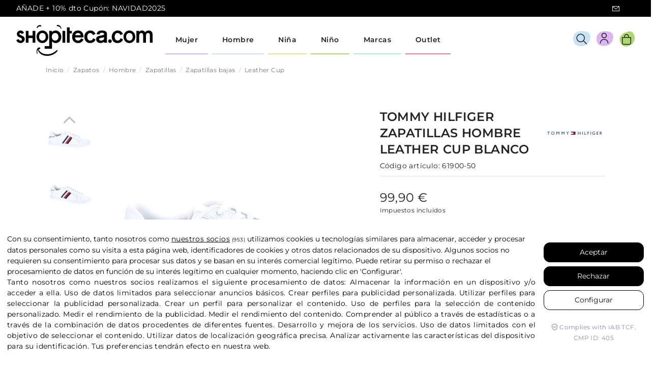

--- FILE ---
content_type: text/html; charset=utf-8
request_url: https://shopiteca.com/zapatos/hombre/zapatillas/zapatillas-bajas/Leather-Cup-61900
body_size: 39373
content:
<!doctype html>
<html lang="es">

<head>
    
        
  <meta charset="utf-8">


  <meta http-equiv="x-ua-compatible" content="ie=edge">


<!-- Lawwwing plugin for https://www.shopiteca.com -->
<script src="https://cdn.lawwwing.com/widgets/current/e4fc99d0-0839-42fc-b578-0fa91a33e0b0/cookie-widget.min.js" type="text/javascript" data-lwid="e4fc99d0-0839-42fc-b578-0fa91a33e0b0"></script>


  


  


  <title>Zapatillas bajas Tommy Hilfiger Hombre Leather Cup  | Shopiteca</title>
  
    
  
  
    
  
  <meta name="description" content="Zapatos Zapatillas bajas Tommy Hilfiger Hombre modelo Leather Cup color . Distribuidores oficiales de la marca Tommy Hilfiger. Sección outlet con los mejores precios online. ">
  <meta name="keywords" content="">
      <meta name="robots" content="index,index">
    
      <link rel="canonical" href="https://shopiteca.com/zapatos/hombre/zapatillas/zapatillas-bajas/Leather-Cup-61900">
    

  
      

  
    <script type="application/ld+json">
  {
    "@context": "https://schema.org",
    "@id": "#store-organization",
    "@type": "Organization",
    "name" : "Shopiteca",
    "url" : "https://shopiteca.com/",
  
      "logo": {
        "@type": "ImageObject",
        "url":"https://shopiteca.com/img/logo-1702298104.jpg"
      }
      }
</script>

<script type="application/ld+json">
  {
    "@context": "https://schema.org",
    "@type": "WebPage",
    "isPartOf": {
      "@type": "WebSite",
      "url":  "https://shopiteca.com/",
      "name": "Shopiteca"
    },
    "name": "Zapatillas bajas Tommy Hilfiger Hombre Leather Cup  | Shopiteca",
    "url":  "https://shopiteca.com/zapatos/hombre/zapatillas/zapatillas-bajas/Leather-Cup-61900"
  }
</script>


  <script type="application/ld+json">
    {
      "@context": "https://schema.org",
      "@type": "BreadcrumbList",
      "itemListElement": [
                  {
            "@type": "ListItem",
            "position": 1,
            "name": "Inicio",
            "item": "https://shopiteca.com/"
          },              {
            "@type": "ListItem",
            "position": 2,
            "name": "Zapatos",
            "item": "https://shopiteca.com/zapatos"
          },              {
            "@type": "ListItem",
            "position": 3,
            "name": "Hombre",
            "item": "https://shopiteca.com/zapatos/hombre"
          },              {
            "@type": "ListItem",
            "position": 4,
            "name": "Zapatillas",
            "item": "https://shopiteca.com/zapatos/hombre/zapatillas"
          },              {
            "@type": "ListItem",
            "position": 5,
            "name": "Zapatillas bajas",
            "item": "https://shopiteca.com/zapatos/hombre/zapatillas/zapatillas-bajas"
          },              {
            "@type": "ListItem",
            "position": 6,
            "name": "Leather Cup",
            "item": "https://shopiteca.com/zapatos/hombre/zapatillas/zapatillas-bajas/Leather-Cup-61900#/tallas-50"
          }          ]
    }
  </script>


  

  
    
<script type="application/ld+json">
  {
    "@context": "https://schema.org/",
    "@type": "Product",
    "@id": "#product-snippet-id",
    "name": "Leather Cup",
    "description": "  Zapatos Zapatillas bajas Tommy Hilfiger Hombre modelo Leather Cup color . Distribuidores oficiales de la marca Tommy Hilfiger. Sección outlet con los mejores precios online. ",
    "category": "Zapatillas bajas",
    "image" :"https://shopiteca.com/860946-home_default/Leather-Cup-61900.jpg",    "sku": "61900",
    "mpn": "61900"
    ,"gtin13": "8720643882000"
        ,
    "brand": {
      "@type": "Brand",
      "name": "Tommy Hilfiger"
    }
                ,
    "offers": {
      "@type": "Offer",
      "priceCurrency": "EUR",
      "name": "Leather Cup",
      "price": "99.9",
      "url": "https://shopiteca.com/zapatos/hombre/zapatillas/zapatillas-bajas/Leather-Cup-61900#/244-tallas-50",
      "priceValidUntil": "2025-12-24",
              "image": ["https://shopiteca.com/860946-thickbox_default/Leather-Cup-61900.jpg","https://shopiteca.com/860947-thickbox_default/Leather-Cup-61900.jpg","https://shopiteca.com/860948-thickbox_default/Leather-Cup-61900.jpg","https://shopiteca.com/860949-thickbox_default/Leather-Cup-61900.jpg","https://shopiteca.com/860950-thickbox_default/Leather-Cup-61900.jpg","https://shopiteca.com/860951-thickbox_default/Leather-Cup-61900.jpg","https://shopiteca.com/860952-thickbox_default/Leather-Cup-61900.jpg","https://shopiteca.com/860953-thickbox_default/Leather-Cup-61900.jpg","https://shopiteca.com/860954-thickbox_default/Leather-Cup-61900.jpg","https://shopiteca.com/860955-thickbox_default/Leather-Cup-61900.jpg","https://shopiteca.com/860956-thickbox_default/Leather-Cup-61900.jpg","https://shopiteca.com/860957-thickbox_default/Leather-Cup-61900.jpg","https://shopiteca.com/860958-thickbox_default/Leather-Cup-61900.jpg","https://shopiteca.com/860959-thickbox_default/Leather-Cup-61900.jpg","https://shopiteca.com/860960-thickbox_default/Leather-Cup-61900.jpg","https://shopiteca.com/860961-thickbox_default/Leather-Cup-61900.jpg","https://shopiteca.com/860962-thickbox_default/Leather-Cup-61900.jpg","https://shopiteca.com/860963-thickbox_default/Leather-Cup-61900.jpg","https://shopiteca.com/860964-thickbox_default/Leather-Cup-61900.jpg","https://shopiteca.com/860965-thickbox_default/Leather-Cup-61900.jpg"],
            "sku": "61900",
      "mpn": "61900",
      "gtin13": "8720643882000",              "availability": "https://schema.org/OutOfStock",
      "seller": {
        "@type": "Organization",
        "name": "Shopiteca"
      }
    }
      }
</script>


  
    
  



    <meta property="og:type" content="product">
    <meta property="og:url" content="https://shopiteca.com/zapatos/hombre/zapatillas/zapatillas-bajas/Leather-Cup-61900">
    <meta property="og:title" content="Zapatillas bajas Tommy Hilfiger Hombre Leather Cup  | Shopiteca">
    <meta property="og:site_name" content="Shopiteca">
    <meta property="og:description" content="Zapatos Zapatillas bajas Tommy Hilfiger Hombre modelo Leather Cup color . Distribuidores oficiales de la marca Tommy Hilfiger. Sección outlet con los mejores precios online. ">
            <meta property="og:image" content="https://shopiteca.com/860946-thickbox_default/Leather-Cup-61900.jpg">
        <meta property="og:image:width" content="800">
        <meta property="og:image:height" content="800">
    




      <meta name="viewport" content="initial-scale=1,user-scalable=no,maximum-scale=1,width=device-width">
  




  <link rel="icon" type="image/vnd.microsoft.icon" href="https://shopiteca.com/img/favicon.ico?1702298104">
  <link rel="shortcut icon" type="image/x-icon" href="https://shopiteca.com/img/favicon.ico?1702298104">
    




    <link rel="stylesheet" href="https://shopiteca.com/themes/shopiteca_warehouse/assets/css/theme.css" type="text/css" media="all">
  <link rel="stylesheet" href="https://shopiteca.com/modules/seur/views/css/seurGMap.css" type="text/css" media="all">
  <link rel="stylesheet" href="https://shopiteca.com/modules/seur/views/css/front.css" type="text/css" media="all">
  <link rel="stylesheet" href="https://shopiteca.com/modules/ets_sociallogin/views/css/fix17.css" type="text/css" media="all">
  <link rel="stylesheet" href="https://shopiteca.com/modules/ets_sociallogin/views/css/front.css" type="text/css" media="all">
  <link rel="stylesheet" href="https://shopiteca.com/modules/ets_sociallogin/views/css/common.css" type="text/css" media="all">
  <link rel="stylesheet" href="https://shopiteca.com/modules/whatsappchat/views/css/whatsapp.css" type="text/css" media="all">
  <link rel="stylesheet" href="https://shopiteca.com/modules/whatsappchat/views/css/jBox.min.css" type="text/css" media="all">
  <link rel="stylesheet" href="https://shopiteca.com/modules/returnmanager/views/css/velsof_rm_spinner.css" type="text/css" media="all">
  <link rel="stylesheet" href="https://shopiteca.com/modules/sequra/views/css/custom.css" type="text/css" media="all">
  <link rel="stylesheet" href="https://shopiteca.com/modules/redsys/views/css/redsys.css" type="text/css" media="all">
  <link rel="stylesheet" href="https://shopiteca.com/themes/shopiteca_warehouse/modules/advansedwishlist//views/css/front.css" type="text/css" media="all">
  <link rel="stylesheet" href="https://shopiteca.com/modules/flashsalepro/views/css/listing.css" type="text/css" media="all">
  <link rel="stylesheet" href="https://shopiteca.com/modules/flashsalepro/views/css/flash_sales.css" type="text/css" media="all">
  <link rel="stylesheet" href="https://shopiteca.com/modules/flashsalepro/views/css/timers/flip/flipclock_front.css" type="text/css" media="all">
  <link rel="stylesheet" href="https://shopiteca.com/themes/shopiteca_warehouse/modules/flashsalepro/views/css/timers/circle/TimeCircles.css" type="text/css" media="all">
  <link rel="stylesheet" href="https://shopiteca.com/themes/shopiteca_warehouse/modules/flashsalepro/views/css/new_6_timers/new_6_timers.css" type="text/css" media="all">
  <link rel="stylesheet" href="https://shopiteca.com/themes/shopiteca_warehouse/modules/flashsalepro/views/css/new_6_timers/new_6_timers_7.css" type="text/css" media="all">
  <link rel="stylesheet" href="https://shopiteca.com/modules/flashsalepro/views/css/rhinoslider-1.05.css" type="text/css" media="all">
  <link rel="stylesheet" href="https://shopiteca.com/js/jquery/plugins/fancybox/jquery.fancybox.css" type="text/css" media="all">
  <link rel="stylesheet" href="https://shopiteca.com/themes/warehouse/modules/ph_simpleblog/views/css/ph_simpleblog-17.css" type="text/css" media="all">
  <link rel="stylesheet" href="https://shopiteca.com/modules/ph_simpleblog/css/custom.css" type="text/css" media="all">
  <link rel="stylesheet" href="https://shopiteca.com/modules/iqitelementor/views/css/frontend.min.css" type="text/css" media="all">
  <link rel="stylesheet" href="https://shopiteca.com/modules/iqitmegamenu/views/css/front.css" type="text/css" media="all">
  <link rel="stylesheet" href="https://shopiteca.com/modules/iqitsizecharts/views/css/front.css" type="text/css" media="all">
  <link rel="stylesheet" href="https://shopiteca.com/modules/iqitextendedproduct/views/css/front.css" type="text/css" media="all">
  <link rel="stylesheet" href="https://shopiteca.com/modules/wpaltcatdesc/views/css/wpaltcatdesc.css" type="text/css" media="all">
  <link rel="stylesheet" href="https://shopiteca.com/modules/iqitmegamenu/views/css/iqitmegamenu_s_1.css" type="text/css" media="all">
  <link rel="stylesheet" href="https://shopiteca.com/modules/iqitthemeeditor/views/css/custom_s_1.css" type="text/css" media="all">
  <link rel="stylesheet" href="https://shopiteca.com/themes/shopiteca_warehouse/assets/css/custom.css" type="text/css" media="all">




<link rel="preload" as="font"
      href="/themes/shopiteca_warehouse/assets/css/font-awesome/fonts/fontawesome-webfont.woff?v=4.7.0"
      type="font/woff" crossorigin="anonymous">
<link rel="preload" as="font"
      href="/themes/shopiteca_warehouse/assets/css/font-awesome/fonts/fontawesome-webfont.woff2?v=4.7.0"
      type="font/woff2" crossorigin="anonymous">


<link  rel="preload stylesheet"  as="style" href="/themes/shopiteca_warehouse/assets/css/font-awesome/css/font-awesome-preload.css"
       type="text/css" crossorigin="anonymous">





  

  <script>
        var _days = "D\u00edas ";
        var _hours = "Horas ";
        var _mins = "Min ";
        var _secs = "Sec";
        var baseDir = "\/";
        var delete_account_confirm_text = "\u00bfEst\u00e1s seguro que deseas eliminar tu cuenta?";
        var elementorFrontendConfig = {"isEditMode":"","stretchedSectionContainer":"","instagramToken":"","is_rtl":false,"ajax_csfr_token_url":"https:\/\/shopiteca.com\/module\/iqitelementor\/Actions?process=handleCsfrToken&ajax=1"};
        var etsSeoFo = {"currentController":"product","conf":{"removeId":true},"productHasGroups":true,"anchorSeparator":"-","productGroups":{"tallas":{"idGroup":20,"type":"input","attributes":[]}},"productId":50787};
        var iqitTheme = {"rm_sticky":"down","rm_breakpoint":0,"op_preloader":"0","cart_style":"side","cart_confirmation":"open","h_layout":"4","f_fixed":"","f_layout":"4","h_absolute":"0","h_sticky":"header","hw_width":"fullwidth","mm_content":"accordion","hm_submenu_width":"fullwidth","h_search_type":"box","pl_lazyload":true,"pl_infinity":false,"pl_rollover":true,"pl_crsl_autoplay":false,"pl_slider_ld":4,"pl_slider_d":4,"pl_slider_t":3,"pl_slider_p":2,"pp_thumbs":"leftd","pp_zoom":"inner","pp_image_layout":"carousel","pp_tabs":"accordion","pl_grid_qty":false};
        var iqitextendedproduct = {"speed":"70","hook":"modal"};
        var iqitfdc_from = 0;
        var iqitmegamenu = {"sticky":"false","containerSelector":"#wrapper > .container"};
        var presta_version = 7;
        var prestashop = {"cart":{"products":[],"totals":{"total":{"type":"total","label":"Total","amount":0,"value":"0,00\u00a0\u20ac"},"total_including_tax":{"type":"total","label":"Total (impuestos incl.)","amount":0,"value":"0,00\u00a0\u20ac"},"total_excluding_tax":{"type":"total","label":"Total (impuestos excl.)","amount":0,"value":"0,00\u00a0\u20ac"}},"subtotals":{"products":{"type":"products","label":"Subtotal","amount":0,"value":"0,00\u00a0\u20ac"},"discounts":null,"shipping":{"type":"shipping","label":"Transporte","amount":0,"value":""},"tax":null},"products_count":0,"summary_string":"0 art\u00edculos","vouchers":{"allowed":1,"added":[]},"discounts":[],"minimalPurchase":0,"minimalPurchaseRequired":""},"currency":{"id":1,"name":"Euro","iso_code":"EUR","iso_code_num":"978","sign":"\u20ac"},"customer":{"lastname":null,"firstname":null,"email":null,"birthday":null,"newsletter":null,"newsletter_date_add":null,"optin":null,"website":null,"company":null,"siret":null,"ape":null,"is_logged":false,"gender":{"type":null,"name":null},"addresses":[]},"language":{"name":"Espa\u00f1ol (Spanish)","iso_code":"es","locale":"es-ES","language_code":"es","is_rtl":"0","date_format_lite":"d\/m\/Y","date_format_full":"d\/m\/Y H:i:s","id":1},"page":{"title":"","canonical":"https:\/\/shopiteca.com\/zapatos\/hombre\/zapatillas\/zapatillas-bajas\/Leather-Cup-61900","meta":{"title":"Leather Cup","description":"Zapatos Tommy Hilfiger Hombre Zapatillas bajas modelo Leather Cup","keywords":"","robots":"index"},"page_name":"product","body_classes":{"lang-es":true,"lang-rtl":false,"country-ES":true,"currency-EUR":true,"layout-full-width":true,"page-product":true,"tax-display-enabled":true,"product-id-50787":true,"product-Leather Cup":true,"product-id-category-53":true,"product-id-manufacturer-14":true,"product-id-supplier-0":true,"product-available-for-order":true},"admin_notifications":[]},"shop":{"name":"Shopiteca","logo":"https:\/\/shopiteca.com\/img\/logo-1702298104.jpg","stores_icon":"https:\/\/shopiteca.com\/img\/logo_stores.png","favicon":"https:\/\/shopiteca.com\/img\/favicon.ico"},"urls":{"base_url":"https:\/\/shopiteca.com\/","current_url":"https:\/\/shopiteca.com\/zapatos\/hombre\/zapatillas\/zapatillas-bajas\/Leather-Cup-61900","shop_domain_url":"https:\/\/shopiteca.com","img_ps_url":"https:\/\/shopiteca.com\/img\/","img_cat_url":"https:\/\/shopiteca.com\/img\/c\/","img_lang_url":"https:\/\/shopiteca.com\/img\/l\/","img_prod_url":"https:\/\/shopiteca.com\/img\/p\/","img_manu_url":"https:\/\/shopiteca.com\/img\/m\/","img_sup_url":"https:\/\/shopiteca.com\/img\/su\/","img_ship_url":"https:\/\/shopiteca.com\/img\/s\/","img_store_url":"https:\/\/shopiteca.com\/img\/st\/","img_col_url":"https:\/\/shopiteca.com\/img\/co\/","img_url":"https:\/\/shopiteca.com\/themes\/shopiteca_warehouse\/assets\/img\/","css_url":"https:\/\/shopiteca.com\/themes\/shopiteca_warehouse\/assets\/css\/","js_url":"https:\/\/shopiteca.com\/themes\/shopiteca_warehouse\/assets\/js\/","pic_url":"https:\/\/shopiteca.com\/upload\/","pages":{"address":"https:\/\/shopiteca.com\/direccion","addresses":"https:\/\/shopiteca.com\/direcciones","authentication":"https:\/\/shopiteca.com\/autenticacion","cart":"https:\/\/shopiteca.com\/carro-de-la-compra","category":"https:\/\/shopiteca.com\/index.php?controller=category","cms":"https:\/\/shopiteca.com\/index.php?controller=cms","contact":"https:\/\/shopiteca.com\/index.php?controller=contact","discount":"https:\/\/shopiteca.com\/descuento","guest_tracking":"https:\/\/shopiteca.com\/estado-pedido","history":"https:\/\/shopiteca.com\/historial-de-pedidos","identity":"https:\/\/shopiteca.com\/identidad","index":"https:\/\/shopiteca.com\/","my_account":"https:\/\/shopiteca.com\/mi-cuenta","order_confirmation":"https:\/\/shopiteca.com\/confirmacion-pedido","order_detail":"https:\/\/shopiteca.com\/index.php?controller=order-detail","order_follow":"https:\/\/shopiteca.com\/devolucion-de-productos","order":"https:\/\/shopiteca.com\/carrito","order_return":"https:\/\/shopiteca.com\/index.php?controller=order-return","order_slip":"https:\/\/shopiteca.com\/vales","pagenotfound":"https:\/\/shopiteca.com\/pagina-no-encuentra","password":"https:\/\/shopiteca.com\/contrasena-olvidado","pdf_invoice":"https:\/\/shopiteca.com\/index.php?controller=pdf-invoice","pdf_order_return":"https:\/\/shopiteca.com\/index.php?controller=pdf-order-return","pdf_order_slip":"https:\/\/shopiteca.com\/index.php?controller=pdf-order-slip","prices_drop":"https:\/\/shopiteca.com\/promocion","product":"https:\/\/shopiteca.com\/index.php?controller=product","search":"https:\/\/shopiteca.com\/buscar","sitemap":"https:\/\/shopiteca.com\/mapa-del-sitio","stores":"https:\/\/shopiteca.com\/tiendas","supplier":"https:\/\/shopiteca.com\/proveedores","register":"https:\/\/shopiteca.com\/autenticacion?create_account=1","order_login":"https:\/\/shopiteca.com\/carrito?login=1"},"alternative_langs":[],"theme_assets":"\/themes\/shopiteca_warehouse\/assets\/","actions":{"logout":"https:\/\/shopiteca.com\/?mylogout="},"no_picture_image":{"bySize":{"cart_default":{"url":"https:\/\/shopiteca.com\/img\/p\/es-default-cart_default.jpg","width":80,"height":80},"small_default":{"url":"https:\/\/shopiteca.com\/img\/p\/es-default-small_default.jpg","width":98,"height":98},"medium_default":{"url":"https:\/\/shopiteca.com\/img\/p\/es-default-medium_default.jpg","width":125,"height":125},"home_default":{"url":"https:\/\/shopiteca.com\/img\/p\/es-default-home_default.jpg","width":250,"height":250},"large_default":{"url":"https:\/\/shopiteca.com\/img\/p\/es-default-large_default.jpg","width":600,"height":600},"thickbox_default":{"url":"https:\/\/shopiteca.com\/img\/p\/es-default-thickbox_default.jpg","width":800,"height":800}},"small":{"url":"https:\/\/shopiteca.com\/img\/p\/es-default-cart_default.jpg","width":80,"height":80},"medium":{"url":"https:\/\/shopiteca.com\/img\/p\/es-default-home_default.jpg","width":250,"height":250},"large":{"url":"https:\/\/shopiteca.com\/img\/p\/es-default-thickbox_default.jpg","width":800,"height":800},"legend":""}},"configuration":{"display_taxes_label":true,"display_prices_tax_incl":true,"is_catalog":false,"show_prices":true,"opt_in":{"partner":false},"quantity_discount":{"type":"discount","label":"Descuento unitario"},"voucher_enabled":1,"return_enabled":0},"field_required":[],"breadcrumb":{"links":[{"title":"Inicio","url":"https:\/\/shopiteca.com\/"},{"title":"Zapatos","url":"https:\/\/shopiteca.com\/zapatos"},{"title":"Hombre","url":"https:\/\/shopiteca.com\/zapatos\/hombre"},{"title":"Zapatillas","url":"https:\/\/shopiteca.com\/zapatos\/hombre\/zapatillas"},{"title":"Zapatillas bajas","url":"https:\/\/shopiteca.com\/zapatos\/hombre\/zapatillas\/zapatillas-bajas"},{"title":"Leather Cup","url":"https:\/\/shopiteca.com\/zapatos\/hombre\/zapatillas\/zapatillas-bajas\/Leather-Cup-61900#\/tallas-50"}],"count":6},"link":{"protocol_link":"https:\/\/","protocol_content":"https:\/\/"},"time":1765296181,"static_token":"ca8bc9b8e408bbfba2efd7acac79c805","token":"3bb1ff363466f63480fdf06e000b8d75","debug":false};
        var psemailsubscription_subscription = "https:\/\/shopiteca.com\/module\/ps_emailsubscription\/subscription";
        var wsWishListConst = {"id_wishlist":0,"wl_base_url":"http:\/\/shopiteca.com\/"};
      </script>



  <script>

function comprobarObservaciones(){
    var comprobante = "";
    if ((jQuery)('#onepagecheckoutps').length != 0) {
        comprobante = (jQuery)('[name="message"]');
    } else {
        comprobante = (jQuery)('[name="delivery_message"]');
    }
    if (comprobante.length != 0) {
        limitarObservaciones(comprobante);
    }
}

function limitarObservaciones(comprobante){
    if(comprobante){ // SI EXISTE 
        if ((jQuery)('.originalTextareaInfo').length == 0) {
            var options2 = {
               'maxCharacterSize': 69,
               'originalStyle': 'originalTextareaInfo',
               'warningStyle' : 'warningTextareaInfo',
               'warningNumber': 10,
               'displayFormat': '#input caracteres | #left caracteres restantes | #words palabras'
            };
            comprobante.textareaCount(options2);
        }
    }
}


</script>
<!--Module: ets_socicallogin -->
<script type="text/javascript">
    var ets_solo_callbackUrl = 'https://shopiteca.com/module/ets_sociallogin/oauth';
</script>
<!--/Module: ets_socicallogin-->


<script>
var sequraProducts = [];
sequraProducts.push("i1");
sequraProducts.push("pp3");
var sequraConfigParams = {
    merchant: "shopiteca",
    assetKey: "TubYohgOsT",
    products: sequraProducts,
    scriptUri: "https://live.sequracdn.com/assets/sequra-checkout.min.js",
    decimalSeparator: ',',
    thousandSeparator: '.',
    locale: 'es',
    currency: 'EUR'
};



(function (i, s, o, g, r, a, m) {i['SequraConfiguration'] = g;i['SequraOnLoad'] = [];i[r] = {};i[r][a] = function (callback) {i['SequraOnLoad'].push(callback);};(a = s.createElement(o)), (m = s.getElementsByTagName(o)[0]);a.async = 1;a.src = g.scriptUri;m.parentNode.insertBefore(a, m);})(window, document, 'script', sequraConfigParams, 'Sequra', 'onLoad');

//Helper
var SequraHelper = {
  presets: {
      L:         '{"alignment":"left"}',
      R:         '{"alignment":"right"}',
      legacy:    '{"type":"legacy"}',
      legacyL:  '{"type":"legacy","alignment":"left"}',
      legacyR:  '{"type":"legacy","alignment":"right"}',
      minimal:   '{"type":"text","branding":"none","size":"S","starting-text":"as-low-as"}',
      minimalL: '{"type":"text","branding":"none","size":"S","starting-text":"as-low-as","alignment":"left"}',
      minimalR: '{"type":"text","branding":"none","size":"S","starting-text":"as-low-as","alignment":"right"}'
  },
  drawnWidgets: [],
  getText: function (selector) {
      return  selector && document.querySelector(selector)?document.querySelector(selector).innerText:"0";
  },
  nodeToCents: function (node) {
      return SequraHelper.textToCents( node?node.innerText:"0" );
  },
  selectorToCents: function (selector) {
      return SequraHelper.textToCents(SequraHelper.getText(selector));
  },

  textToCents: function (text) {
      text = text.replace(/^\D*/,'').replace(/\D*$/,'');
      if(text.indexOf(sequraConfigParams.decimalSeparator)<0){
          text += sequraConfigParams.decimalSeparator + '00';
      }
      return SequraHelper.floatToCents(
          parseFloat(
                  text
                  .replace(sequraConfigParams.thousandSeparator,'')
                  .replace(sequraConfigParams.decimalSeparator,'.')
          )
      );
  },

  floatToCents: function (value) {
      return parseInt(value.toFixed(2).replace('.', ''), 10);
  },

  mutationCallback: function(mutationList, mutationObserver) {
      SequraHelper.refreshWidget(mutationList[0].target)
  },

  refreshWidgets: function (price_src) {
      SequraHelper.waitForElememt(price_src).then(function(){
        document.querySelectorAll(price_src).forEach(function(item,index){
            if(!item.getAttribute('observed-by-sequra-promotion-widget')){
                item.setAttribute('observed-by-sequra-promotion-widget',price_src)
            }
            SequraHelper.refreshWidget(item);
        });
      })
  },

  refreshWidget: function (price_item) {
    var new_amount = SequraHelper.textToCents(price_item.innerText)
    document.querySelectorAll('[observes^=\"' + price_item.getAttribute('observed-by-sequra-promotion-widget') + '\"]').forEach(function(item) {
        item.setAttribute('data-amount', new_amount);
    });
    SequraHelper.refreshComponents();
  },

  refreshComponents: function () {
      Sequra.onLoad(
          function(){
              Sequra.refreshComponents();
          }
      );
  },

  drawPromotionWidget: function (price_src,dest,product,theme,reverse,campaign) {
      if(!dest){
          return;
      }
      if(SequraHelper.drawnWidgets[price_src+dest+product+theme+reverse+campaign]){
          return;
      }
	  SequraHelper.drawnWidgets[price_src+dest+product+theme+reverse+campaign] = true;
      var srcNodes = document.querySelectorAll(price_src);
      if(srcNodes.length==0){
          console.error(price_src + ' is not a valid css selector to read the price from, for sequra widget.');
          return;
      }
      destNodes = document.querySelectorAll(dest)
      if(destNodes.length==0){
          console.error(dest + ' is not a valid css selector to write sequra widget to.');
          return;
      }
      destNodes.forEach(function(destNode,i) {
          if(typeof(srcNodes[i])==="undefined"){
              return;
          }
          destNode.setAttribute('price_src',price_src);
          destNode.setAttribute('unique_dest_id',price_src+'_'+i);
          SequraHelper.drawSinglePromotionWidget(srcNodes[i],destNode,product,theme,reverse,campaign);
      });
      this.refreshComponents();
  },

  drawSinglePromotionWidget: function (srcNode,destNode,product,theme,reverse,campaign) {
      var promoWidgetNode = document.createElement('div');
      var price_in_cents = 0;

      var MutationObserver = window.MutationObserver || window.WebKitMutationObserver;
      if(MutationObserver && srcNode){//Don't break if not supported in browser
          if(!srcNode.getAttribute('observed-by-sequra-promotion-widget')){//Define only one observer per price_src
              var mo = new MutationObserver(SequraHelper.mutationCallback);
              mo.observe(srcNode, {childList: true, subtree: true});
              mo.observed_as = destNode.getAttribute('price_src');
              srcNode.setAttribute('observed-by-sequra-promotion-widget',destNode.getAttribute('unique_dest_id'));
          }
      }
      promoWidgetNode.setAttribute('observes', destNode.getAttribute('unique_dest_id'));
      price_in_cents = SequraHelper.nodeToCents(srcNode);
      promoWidgetNode.className = 'sequra-promotion-widget';
      promoWidgetNode.setAttribute('data-amount',price_in_cents);
      promoWidgetNode.setAttribute('data-product',product);
      if(this.presets[theme]){
          theme = this.presets[theme]
      }
      try {
          attributes = JSON.parse(theme);
          for (var key in attributes) {
              promoWidgetNode.setAttribute('data-'+key,""+attributes[key]);
          }
      } catch(e){
          promoWidgetNode.setAttribute('data-type','text');
      }
      if(reverse){
          promoWidgetNode.setAttribute('data-reverse',reverse);
      }
      if(campaign){
          promoWidgetNode.setAttribute('data-campaign',campaign);
      }
      if (destNode.nextSibling) {//Insert after
          destNode.parentNode.insertBefore(promoWidgetNode, destNode.nextSibling);
      }
      else {
          destNode.parentNode.appendChild(promoWidgetNode);
      }
  },

  waitForElememt: function (selector) {
    return new Promise( function(resolve) {
        if (document.querySelector(selector)) {
            return resolve();
        }
        const observer = new MutationObserver(function(mutations) {
            mutations.forEach(function(mutation) {
                if (!mutation.addedNodes)
                    return;
                var found = false;
                mutation.addedNodes.forEach(function(node){
                        found = found || (node.matches && node.matches(selector));
                });
                if(found) {
                    resolve();
                    observer.disconnect();
                }
            });
        });

        observer.observe(document.body, {
            childList: true,
            subtree: true
        });
    });
  }
};


</script>
<!-- START OF DOOFINDER SCRIPT -->
  <script>
    const dfLayerOptions = {
      installationId: "3bef7e3e-7a43-4c74-99cb-c26e95299af8",
      zone: "eu1",
      language: "es",
      currency: "EUR"
    };
    (function (l, a, y, e, r, s) {
      r = l.createElement(a); r.onload = e; r.async = 1; r.src = y;
      s = l.getElementsByTagName(a)[0]; s.parentNode.insertBefore(r, s);
    })(document, 'script', 'https://cdn.doofinder.com/livelayer/1/js/loader.min.js', function () {
      doofinderLoader.load(dfLayerOptions);
    });

    document.addEventListener('doofinder.cart.add', function(event) {

      const checkIfCartItemHasVariation = (cartObject) => {
        return (cartObject.item_id === cartObject.grouping_id) ? false : true;
      };

      /**
      * Returns only ID from string
      */
      const sanitizeVariationID = (variationID) => {
        return variationID.replace(/\D/g, "")
      };

      doofinderManageCart({
        cartURL          : "https://shopiteca.com/carro-de-la-compra",  /* required for prestashop 1.7, in previous versions it will be empty. */
        cartToken        : "ca8bc9b8e408bbfba2efd7acac79c805",
        productID        : checkIfCartItemHasVariation(event.detail) ? event.detail.grouping_id : event.detail.item_id,
        customizationID  : checkIfCartItemHasVariation(event.detail) ? sanitizeVariationID(event.detail.item_id) : 0,   /* If there are no combinations, the value will be 0 */
        cuantity         : event.detail.amount,
      });
    });
  </script>
<!-- END OF DOOFINDER SCRIPT -->


    <meta id="js-rcpgtm-tracking-config" data-tracking-data="%7B%22bing%22%3A%7B%22tracking_id%22%3A%22%22%2C%22feed%22%3A%7B%22id_product_prefix%22%3A%22%22%2C%22id_product_source_key%22%3A%22id_product%22%2C%22id_variant_prefix%22%3A%22%22%2C%22id_variant_source_key%22%3A%22id_attribute%22%7D%7D%2C%22context%22%3A%7B%22browser%22%3A%7B%22device_type%22%3A1%7D%2C%22localization%22%3A%7B%22id_country%22%3A6%2C%22country_code%22%3A%22ES%22%2C%22id_currency%22%3A1%2C%22currency_code%22%3A%22EUR%22%2C%22id_lang%22%3A1%2C%22lang_code%22%3A%22es%22%7D%2C%22page%22%3A%7B%22controller_name%22%3A%22product%22%2C%22products_per_page%22%3A24%2C%22category%22%3A%5B%5D%2C%22search_term%22%3A%22%22%7D%2C%22shop%22%3A%7B%22id_shop%22%3A1%2C%22shop_name%22%3A%22Shopiteca%202%22%2C%22base_dir%22%3A%22https%3A%2F%2Fshopiteca.com%2F%22%7D%2C%22tracking_module%22%3A%7B%22module_name%22%3A%22rcpgtagmanager%22%2C%22checkout_module%22%3A%7B%22module%22%3A%22default%22%2C%22controller%22%3A%22order%22%7D%2C%22service_version%22%3A%227%22%2C%22token%22%3A%22a4bf569083261f91e2f53739579f00c5%22%7D%2C%22user%22%3A%5B%5D%7D%2C%22criteo%22%3A%7B%22tracking_id%22%3A%22%22%2C%22feed%22%3A%7B%22id_product_prefix%22%3A%22%22%2C%22id_product_source_key%22%3A%22id_product%22%2C%22id_variant_prefix%22%3A%22%22%2C%22id_variant_source_key%22%3A%22id_attribute%22%7D%7D%2C%22facebook%22%3A%7B%22tracking_id%22%3A%22%22%2C%22feed%22%3A%7B%22id_product_prefix%22%3A%22%22%2C%22id_product_source_key%22%3A%22id_product%22%2C%22id_variant_prefix%22%3A%22%22%2C%22id_variant_source_key%22%3A%22id_attribute%22%7D%7D%2C%22ga4%22%3A%7B%22tracking_id%22%3A%22G-WXEHM7PXM0%22%2C%22is_url_passthrough%22%3Atrue%2C%22is_data_import%22%3Atrue%7D%2C%22gads%22%3A%7B%22tracking_id%22%3A%221015935327%22%2C%22merchant_id%22%3A%22%22%2C%22conversion_labels%22%3A%7B%22create_account%22%3A%22%22%2C%22product_view%22%3A%22%22%2C%22add_to_cart%22%3A%22%22%2C%22begin_checkout%22%3A%22%22%2C%22purchase%22%3A%22lmR4CIHTnwIQ3-K35AM%22%7D%7D%2C%22gfeeds%22%3A%7B%22retail%22%3A%7B%22is_enabled%22%3Afalse%2C%22id_product_prefix%22%3A%22%22%2C%22id_product_source_key%22%3A%22id_product%22%2C%22id_variant_prefix%22%3A%22%22%2C%22id_variant_source_key%22%3A%22id_attribute%22%7D%2C%22custom%22%3A%7B%22is_enabled%22%3Afalse%2C%22id_product_prefix%22%3A%22%22%2C%22id_product_source_key%22%3A%22id_product%22%2C%22id_variant_prefix%22%3A%22%22%2C%22id_variant_source_key%22%3A%22id_attribute%22%2C%22is_id2%22%3Afalse%7D%7D%2C%22gtm%22%3A%7B%22tracking_id%22%3A%22GTM-TTZR7LZB%22%2C%22is_disable_tracking%22%3Afalse%2C%22server_url%22%3A%22%22%7D%2C%22kelkoo%22%3A%7B%22tracking_list%22%3A%5B%5D%2C%22feed%22%3A%7B%22id_product_prefix%22%3A%22%22%2C%22id_product_source_key%22%3A%22id_product%22%2C%22id_variant_prefix%22%3A%22%22%2C%22id_variant_source_key%22%3A%22id_attribute%22%7D%7D%2C%22pinterest%22%3A%7B%22tracking_id%22%3A%22%22%2C%22feed%22%3A%7B%22id_product_prefix%22%3A%22%22%2C%22id_product_source_key%22%3A%22id_product%22%2C%22id_variant_prefix%22%3A%22%22%2C%22id_variant_source_key%22%3A%22id_attribute%22%7D%7D%2C%22tiktok%22%3A%7B%22tracking_id%22%3A%22%22%2C%22feed%22%3A%7B%22id_product_prefix%22%3A%22%22%2C%22id_product_source_key%22%3A%22id_product%22%2C%22id_variant_prefix%22%3A%22%22%2C%22id_variant_source_key%22%3A%22id_attribute%22%7D%7D%2C%22twitter%22%3A%7B%22tracking_id%22%3A%22%22%2C%22events%22%3A%7B%22add_to_cart_id%22%3A%22%22%2C%22payment_info_id%22%3A%22%22%2C%22checkout_initiated_id%22%3A%22%22%2C%22product_view_id%22%3A%22%22%2C%22lead_id%22%3A%22%22%2C%22purchase_id%22%3A%22%22%2C%22search_id%22%3A%22%22%7D%2C%22feed%22%3A%7B%22id_product_prefix%22%3A%22%22%2C%22id_product_source_key%22%3A%22id_product%22%2C%22id_variant_prefix%22%3A%22%22%2C%22id_variant_source_key%22%3A%22id_attribute%22%7D%7D%7D">
    <script type="text/javascript" data-keepinline="true" data-cfasync="false" src="/modules/rcpgtagmanager/views/js/hook/trackingClient.bundle.js"></script>

<script>
    const wsWlProducts = '[]';
    const single_mode = "";
    const advansedwishlist_ajax_controller_url = "https://shopiteca.com/module/advansedwishlist/ajax";
    const added_to_wishlist = 'Producto agregado a la lista';
    const add_to_cart_btn = 'Añadir a la cesta';
    const show_btn_tex = '';
    const added_to_wishlist_btn = 'Añadido a la lista de deseos';
    const add_to_wishlist_btn = 'Añadir a la lista de deseos';
    const wishlistSendTxt = 'Tu lista de deseos se ha enviado correctamente';
    const productUpdTxt = 'El producto se ha actualizado correctamente';
    const wsWishlistUrlRewrite = "1";
    let wishlist_btn_icon = '<i class="fa-heart-o"></i>';
    let wishlist_btn_icon_del = '<i class="material-icons">favorite_border</i>';
    var ps_ws_version = 'ps17';
        var static_token = 'ca8bc9b8e408bbfba2efd7acac79c805';
    var baseDir = "http://shopiteca.com/";    
    var isLogged = "";
</script><script src="https://cdn.brevo.com/js/sdk-loader.js" async></script>
<script>
    window.Brevo = window.Brevo || [];
    Brevo.push([
        "init",
        {
            client_key: "ozvbc1lfzb531giljzbccgo0",
            email_id: "",
        },
    ]);
</script>




    
          <meta property="og:type" content="product">
      <meta property="og:url" content="https://shopiteca.com/zapatos/hombre/zapatillas/zapatillas-bajas/Leather-Cup-61900">
      <meta property="og:title" content="Zapatillas bajas Tommy Hilfiger Hombre Leather Cup  | Shopiteca">
      <meta property="og:site_name" content="Shopiteca">
      <meta property="og:description" content="Zapatos Zapatillas bajas Tommy Hilfiger Hombre modelo Leather Cup color . Distribuidores oficiales de la marca Tommy Hilfiger. Sección outlet con los mejores precios online. ">
      <meta property="og:image" content="https://shopiteca.com/860946-large_default/Leather-Cup-61900.jpg">
              <meta property="product:pretax_price:amount" content="82.561983">
      <meta property="product:pretax_price:currency" content="EUR">
      <meta property="product:price:amount" content="99.9">
      <meta property="product:price:currency" content="EUR">
                  <meta name="twitter:title" content="Zapatillas bajas Tommy Hilfiger Hombre Leather Cup  | Shopiteca">
      <meta name="twitter:description" content="Zapatos Zapatillas bajas Tommy Hilfiger Hombre modelo Leather Cup color . Distribuidores oficiales de la marca Tommy Hilfiger. Sección outlet con los mejores precios online. ">
      <meta name="twitter:image" content="https://shopiteca.com/860946-large_default/Leather-Cup-61900.jpg">
      <meta name="twitter:card" content="summary_large_image">
                                          <script type='application/ld+json' class='ets-seo-schema-graph--main'>
            {"@context":"https://schema.org","@graph":[{"@type":"WebSite","@id":"https://shopiteca.com/#website","url":"https://shopiteca.com/","name":"Shopiteca","potentialAction":{"@type":"SearchAction","target":"https://shopiteca.com/search?s={search_term_string}","query-input":"required name=search_term_string"}},{"@type":"BreadcrumbList","@id":"https://shopiteca.com/#breadcrumb","itemListElement":[{"@type":"ListItem","position":1,"item":{"@type":"WebPage","name":"Home","@id":"https://shopiteca.com/","url":"https://shopiteca.com/"}},{"@type":"ListItem","position":2,"item":{"@type":"WebPage","name":"Zapatillas bajas","@id":"https://shopiteca.com/zapatos/hombre/zapatillas/zapatillas-bajas","url":"https://shopiteca.com/zapatos/hombre/zapatillas/zapatillas-bajas"}},{"@type":"ListItem","position":3,"item":{"@type":"WebPage","name":"Leather Cup","@id":"https://shopiteca.com/zapatos/hombre/zapatillas/zapatillas-bajas/Leather-Cup-61900","url":"https://shopiteca.com/zapatos/hombre/zapatillas/zapatillas-bajas/Leather-Cup-61900"}}]}]}
        </script>
    
    </head>

<body id="product" class="lang-es country-es currency-eur layout-full-width page-product tax-display-enabled product-id-50787 product-leather-cup product-id-category-53 product-id-manufacturer-14 product-id-supplier-0 product-available-for-order body-desktop-header-style-w-4">


    




    


<main id="main-page-content"  >
    
            

    <header id="header" class="desktop-header-style-w-4">
        
            

            <nav class="header-nav">
        <div class="container">
    
        <div class="row justify-content-between">
            <div class="col col-auto col-md left-nav">
                                            <div class="block-iqitlinksmanager block-iqitlinksmanager-3 block-links-inline d-inline-block">
            <ul>
                                                            <li>
                            <a
                                    href="https://shopiteca.com/"
                                                                                                    >
                                AÑADE + 10% dto  Cupón: NAVIDAD2025
                            </a>
                        </li>
                                                </ul>
        </div>
    
            </div>
            <div class="col col-auto center-nav text-center">
                
             </div>
            <div class="col col-auto col-md right-nav text-right">
                            <div class="block-iqitlinksmanager block-iqitlinksmanager-4 block-links-inline d-inline-block">
            <ul>
                                                            <li>
                            <a
                                    href="/index.php?controller=contact"
                                                                                                    >
                                icon-email.svg
                            </a>
                        </li>
                                                                                <li>
                            <a
                                    href=""
                                                                                                    >
                                
                            </a>
                        </li>
                                                </ul>
        </div>
    
             </div>
        </div>

                        </div>
            </nav>
        



<div id="desktop-header" class="desktop-header-style-4">
    
            
<div class="header-top">
    <div id="desktop-header-container" class="container">
        <div class="row align-items-center">
                            <div class="col col-auto col-header-left">
                    <div id="desktop_logo">
                        
  <a href="https://shopiteca.com/">
    <img class="logo img-fluid"
         src="https://shopiteca.com/img/logo-1702298104.jpg"
                  alt="Shopiteca"
         width="269"
         height="61"
    >
  </a>

                    </div>
                    
                </div>
                <div class="col col-header-center col-header-menu">
                                        	<div id="iqitmegamenu-wrapper" class="iqitmegamenu-wrapper iqitmegamenu-all">
		<div class="container container-iqitmegamenu">
		<div id="iqitmegamenu-horizontal" class="iqitmegamenu  clearfix" role="navigation">

								
				<nav id="cbp-hrmenu" class="cbp-hrmenu cbp-horizontal cbp-hrsub-narrow">
					<ul>
													<li id="cbp-hrmenu-tab-3" class="cbp-hrmenu-tab cbp-hrmenu-tab-3  cbp-has-submeu ">
																	<a href="https://shopiteca.com/zapatos/mujer" class="nav-link" >
																	<span class="cbp-tab-title">									Mujer <i class="fa fa-angle-down cbp-submenu-aindicator"></i></span>
																	</a>
								
																	<div class="cbp-hrsub col-12">
										<div class="cbp-hrsub-inner">
											<div class="container iqitmegamenu-submenu-container">
												
																																										




<div class="row menu_row menu-element  first_rows menu-element-id-1">
                

                                                




    <div class="col-2 cbp-menu-column cbp-menu-element menu-element-id-2 ">
        <div class="cbp-menu-column-inner">
                        
                                                            <a href="/3-mujer"
                           class="cbp-column-title nav-link">Categorías 
                        </a>
                                    
                
                    
                                                    <ul class="cbp-links cbp-category-tree">
                                                                                                            <li >
                                            <div class="cbp-category-link-w">
                                                                                                    <a href="https://shopiteca.com/zapatos/mujer/bailarinas" class="cbp-category-thumb"><img
                                                                class="replace-2x img-fluid" src="https://shopiteca.com/c/4-0_thumb/bailarinas.jpg" loading="lazy"
                                                                alt="Bailarinas"/></a>
                                                                                                <a href="https://shopiteca.com/zapatos/mujer/bailarinas">Bailarinas</a>

                                                                                            </div>
                                        </li>
                                                                                                                                                <li >
                                            <div class="cbp-category-link-w">
                                                                                                    <a href="https://shopiteca.com/zapatos/mujer/botas" class="cbp-category-thumb"><img
                                                                class="replace-2x img-fluid" src="https://shopiteca.com/c/5-0_thumb/botas.jpg" loading="lazy"
                                                                alt="Botas"/></a>
                                                                                                <a href="https://shopiteca.com/zapatos/mujer/botas">Botas</a>

                                                                                            </div>
                                        </li>
                                                                                                                                                <li >
                                            <div class="cbp-category-link-w">
                                                                                                    <a href="https://shopiteca.com/zapatos/mujer/botines" class="cbp-category-thumb"><img
                                                                class="replace-2x img-fluid" src="https://shopiteca.com/c/6-0_thumb/botines.jpg" loading="lazy"
                                                                alt="Botines"/></a>
                                                                                                <a href="https://shopiteca.com/zapatos/mujer/botines">Botines</a>

                                                                                            </div>
                                        </li>
                                                                                                                                                <li >
                                            <div class="cbp-category-link-w">
                                                                                                    <a href="https://shopiteca.com/zapatos/mujer/zapatillas-de-casa" class="cbp-category-thumb"><img
                                                                class="replace-2x img-fluid" src="https://shopiteca.com/c/7-0_thumb/zapatillas-de-casa.jpg" loading="lazy"
                                                                alt="Zapatillas de casa"/></a>
                                                                                                <a href="https://shopiteca.com/zapatos/mujer/zapatillas-de-casa">Zapatillas de casa</a>

                                                                                            </div>
                                        </li>
                                                                                                                                                <li >
                                            <div class="cbp-category-link-w">
                                                                                                    <a href="https://shopiteca.com/zapatos/mujer/sandalias" class="cbp-category-thumb"><img
                                                                class="replace-2x img-fluid" src="https://shopiteca.com/c/8-0_thumb/sandalias.jpg" loading="lazy"
                                                                alt="Sandalias"/></a>
                                                                                                <a href="https://shopiteca.com/zapatos/mujer/sandalias">Sandalias</a>

                                                                                            </div>
                                        </li>
                                                                                                                                                <li >
                                            <div class="cbp-category-link-w">
                                                                                                    <a href="https://shopiteca.com/zapatos/mujer/zapatillas" class="cbp-category-thumb"><img
                                                                class="replace-2x img-fluid" src="https://shopiteca.com/c/11-0_thumb/zapatillas.jpg" loading="lazy"
                                                                alt="Zapatillas"/></a>
                                                                                                <a href="https://shopiteca.com/zapatos/mujer/zapatillas">Zapatillas</a>

                                                                                            </div>
                                        </li>
                                                                                                                                                <li >
                                            <div class="cbp-category-link-w">
                                                                                                    <a href="https://shopiteca.com/zapatos/mujer/zapatos-tacon" class="cbp-category-thumb"><img
                                                                class="replace-2x img-fluid" src="https://shopiteca.com/c/56-0_thumb/zapatos-tacon.jpg" loading="lazy"
                                                                alt="Zapatos tacón"/></a>
                                                                                                <a href="https://shopiteca.com/zapatos/mujer/zapatos-tacon">Zapatos tacón</a>

                                                                                            </div>
                                        </li>
                                                                                                                                                <li >
                                            <div class="cbp-category-link-w">
                                                                                                    <a href="https://shopiteca.com/zapatos/mujer/zapatos-bajos" class="cbp-category-thumb"><img
                                                                class="replace-2x img-fluid" src="https://shopiteca.com/c/57-0_thumb/zapatos-bajos.jpg" loading="lazy"
                                                                alt="Zapatos bajos"/></a>
                                                                                                <a href="https://shopiteca.com/zapatos/mujer/zapatos-bajos">Zapatos bajos</a>

                                                                                            </div>
                                        </li>
                                                                                                                                                <li >
                                            <div class="cbp-category-link-w">
                                                                                                    <a href="https://shopiteca.com/zapatos/mujer/zuecos" class="cbp-category-thumb"><img
                                                                class="replace-2x img-fluid" src="https://shopiteca.com/c/58-0_thumb/zuecos.jpg" loading="lazy"
                                                                alt="Zuecos"/></a>
                                                                                                <a href="https://shopiteca.com/zapatos/mujer/zuecos">Zuecos</a>

                                                                                            </div>
                                        </li>
                                                                                                </ul>
                                            
                                
                                    <a href="/3-mujer"
                        class="cbp-column-title nav-link">
                                                    <span class="label cbp-legend cbp-legend-inner">Ver todas
                            <span class="cbp-legend-arrow"></span>
                            </span>
                                            </a>
                            

            
            </div>    </div>
                                    




    <div class="col-2 cbp-menu-column cbp-menu-element menu-element-id-3 ">
        <div class="cbp-menu-column-inner">
                        
                                                            <a href="/fabricantes"
                           class="cbp-column-title nav-link">Top marcas 
                        </a>
                                    
                
                                            <ul class="cbp-links cbp-valinks">
                                                                                                <li><a href="https://shopiteca.com/brand/alpe"
                                           >Alpe</a>
                                    </li>
                                                                                                                                <li><a href="https://shopiteca.com/brand/art-company"
                                           >Art Company</a>
                                    </li>
                                                                                                                                <li><a href="https://shopiteca.com/brand/carmela"
                                           >Carmela</a>
                                    </li>
                                                                                                                                <li><a href="https://shopiteca.com/brand/gioseppo"
                                           >Gioseppo</a>
                                    </li>
                                                                                                                                <li><a href="https://shopiteca.com/brand/nero-giardini"
                                           >Nero Giardini</a>
                                    </li>
                                                                                                                                <li><a href="https://shopiteca.com/brand/new-balance"
                                           >New Balance</a>
                                    </li>
                                                                                                                                <li><a href="https://shopiteca.com/brand/panama-jack"
                                           >Panama Jack</a>
                                    </li>
                                                                                                                                <li><a href="https://shopiteca.com/brand/skechers"
                                           >Skechers</a>
                                    </li>
                                                                                                                                <li><a href="https://shopiteca.com/brand/toni-pons"
                                           >Toni Pons</a>
                                    </li>
                                                                                                                                <li><a href="https://shopiteca.com/brand/ugg"
                                           >Ugg</a>
                                    </li>
                                                                                    </ul>
                    
                                
                                    <a href="/fabricantes"
                        class="cbp-column-title nav-link">
                                                    <span class="label cbp-legend cbp-legend-inner">Ver todas
                            <span class="cbp-legend-arrow"></span>
                            </span>
                                            </a>
                            

            
            </div>    </div>
                                    




    <div class="col-2 cbp-menu-column cbp-menu-element menu-element-id-4 ">
        <div class="cbp-menu-column-inner">
                        
                                                            <span class="cbp-column-title nav-link transition-300">
                            Top ventas 
                        </span>
                                    
                
                                                                        
<div class="cbp-products-big row ">
                        <div class="product-grid-menu col-6">
                <div class="product-miniature-container">
                    <div class="product-image-container">
                        <ul class="product-flags">
                                                                                                                                                                                                                                                    
                                                                                                                                                                                                                                <li class="product-flag discount">-16%</li>
                                                                                    </ul>
                        <a class="product_img_link" href="https://shopiteca.com/zapatos/mujer/zapatillas/zapatillas-bajas/144385-67236#/238-tallas-45" title="144385">
                            
                                                <img class="img-fluid"
                                src="https://shopiteca.com/956540-home_default/144385-67236.jpg"
                                loading="lazy"
                                alt="144385"
                                 width="250" height="250" />
                        

                        </a>
                        
                        
                            <div class="wrap_allert wishlist ">
    <p class="buttons_bottom_block">
        <a href="https://shopiteca.com/mi-cuenta" class="wishlist_button">
            <i class="fa-heart-o"></i>
        </a>
    </p>

    <div class="allert_note">Debes estar registrado
        <p class="login_links">
            <a class="inline" href="https://shopiteca.com/mi-cuenta">Iniciar sesión</a> | <a class="inline" href="https://shopiteca.com/mi-cuenta">Registrarse</a>
        </p>
    </div>

</div>

                        
                    </div>
                    <div class="product-title h6">
                        <a href="https://shopiteca.com/zapatos/mujer/zapatillas/zapatillas-bajas/144385-67236#/238-tallas-45">144385</a>
                    </div>
                                        <div class="product-price-and-shipping" >
                        <span class="product-price">49,99 €</span>
                                                    
                            <span class="regular-price text-muted">59,95 €</span>
                                            </div>
                                    </div>
            </div>
                                <div class="product-grid-menu col-6">
                <div class="product-miniature-container">
                    <div class="product-image-container">
                        <ul class="product-flags">
                                                                                                                                                                                                                                                    
                                                                                                                                                                                                                                <li class="product-flag discount">-15%</li>
                                                                                    </ul>
                        <a class="product_img_link" href="https://shopiteca.com/zapatos/mujer/botines/010025-67407#/238-tallas-45" title="010025">
                            
                                                <img class="img-fluid"
                                src="https://shopiteca.com/961900-home_default/010025-67407.jpg"
                                loading="lazy"
                                alt="010025"
                                 width="250" height="250" />
                        

                        </a>
                        
                        
                            <div class="wrap_allert wishlist ">
    <p class="buttons_bottom_block">
        <a href="https://shopiteca.com/mi-cuenta" class="wishlist_button">
            <i class="fa-heart-o"></i>
        </a>
    </p>

    <div class="allert_note">Debes estar registrado
        <p class="login_links">
            <a class="inline" href="https://shopiteca.com/mi-cuenta">Iniciar sesión</a> | <a class="inline" href="https://shopiteca.com/mi-cuenta">Registrarse</a>
        </p>
    </div>

</div>

                        
                    </div>
                    <div class="product-title h6">
                        <a href="https://shopiteca.com/zapatos/mujer/botines/010025-67407#/238-tallas-45">010025</a>
                    </div>
                                        <div class="product-price-and-shipping" >
                        <span class="product-price">84,15 €</span>
                                                    
                            <span class="regular-price text-muted">99,00 €</span>
                                            </div>
                                    </div>
            </div>
                                <div class="product-grid-menu col-6">
                <div class="product-miniature-container">
                    <div class="product-image-container">
                        <ul class="product-flags">
                                                                                                                                                                                                                                                    
                                                                                                                                                                                                                                <li class="product-flag discount">-21%</li>
                                                                                    </ul>
                        <a class="product_img_link" href="https://shopiteca.com/zapatos/mujer/zapatillas/zapatillas-bajas/billion-2-66823#/238-tallas-45" title="Billion 2">
                            
                                                <img class="img-fluid"
                                src="https://shopiteca.com/956100-home_default/billion-2-66823.jpg"
                                loading="lazy"
                                alt="Billion 2"
                                 width="250" height="250" />
                        

                        </a>
                        
                        
                            <div class="wrap_allert wishlist ">
    <p class="buttons_bottom_block">
        <a href="https://shopiteca.com/mi-cuenta" class="wishlist_button">
            <i class="fa-heart-o"></i>
        </a>
    </p>

    <div class="allert_note">Debes estar registrado
        <p class="login_links">
            <a class="inline" href="https://shopiteca.com/mi-cuenta">Iniciar sesión</a> | <a class="inline" href="https://shopiteca.com/mi-cuenta">Registrarse</a>
        </p>
    </div>

</div>

                        
                    </div>
                    <div class="product-title h6">
                        <a href="https://shopiteca.com/zapatos/mujer/zapatillas/zapatillas-bajas/billion-2-66823#/238-tallas-45">Billion 2</a>
                    </div>
                                        <div class="product-price-and-shipping" >
                        <span class="product-price">54,90 €</span>
                                                    
                            <span class="regular-price text-muted">69,95 €</span>
                                            </div>
                                    </div>
            </div>
                                <div class="product-grid-menu col-6">
                <div class="product-miniature-container">
                    <div class="product-image-container">
                        <ul class="product-flags">
                                                                                                                                                                                                                                                    
                                                                                                                                                                                                                                <li class="product-flag discount">-11%</li>
                                                                                    </ul>
                        <a class="product_img_link" href="https://shopiteca.com/zapatos/mujer/zapatillas/zapatillas-bajas/327-65708#/232-tallas-42" title="327">
                            
                                                <img class="img-fluid"
                                src="https://shopiteca.com/961700-home_default/327-65708.jpg"
                                loading="lazy"
                                alt="327"
                                 width="250" height="250" />
                        

                        </a>
                        
                        
                            <div class="wrap_allert wishlist ">
    <p class="buttons_bottom_block">
        <a href="https://shopiteca.com/mi-cuenta" class="wishlist_button">
            <i class="fa-heart-o"></i>
        </a>
    </p>

    <div class="allert_note">Debes estar registrado
        <p class="login_links">
            <a class="inline" href="https://shopiteca.com/mi-cuenta">Iniciar sesión</a> | <a class="inline" href="https://shopiteca.com/mi-cuenta">Registrarse</a>
        </p>
    </div>

</div>

                        
                    </div>
                    <div class="product-title h6">
                        <a href="https://shopiteca.com/zapatos/mujer/zapatillas/zapatillas-bajas/327-65708#/232-tallas-42">327</a>
                    </div>
                                        <div class="product-price-and-shipping" >
                        <span class="product-price">115,00 €</span>
                                                    
                            <span class="regular-price text-muted">130,00 €</span>
                                            </div>
                                    </div>
            </div>
            </div>
                                            
                                
                            

            
            </div>    </div>
                                    




    <div class="col-3 cbp-menu-column cbp-menu-element menu-element-id-5 ">
        <div class="cbp-menu-column-inner">
                        
                                                            <a href="/fabricantes"
                           class="cbp-column-title nav-link">Nuestras marcas favoritas 
                        </a>
                                    
                                    <ul class="cbp-manufacturers row">
                                                                                                                                                                        <li class="col-4 transition-opacity-300">
                                    <a href="https://shopiteca.com/brand/converse"
                                       title="Converse">
                                        <img src="https://shopiteca.com/img/m/30-small_default.jpg"
                                             loading="lazy"
                                             class="img-fluid logo_manufacturer "  width="98" height="98"                                             alt="Converse"/>
                                    </a>
                                </li>
                                                                                                                                                                                                                                    <li class="col-4 transition-opacity-300">
                                    <a href="https://shopiteca.com/brand/crocs"
                                       title="Crocs">
                                        <img src="https://shopiteca.com/img/m/46-small_default.jpg"
                                             loading="lazy"
                                             class="img-fluid logo_manufacturer "  width="98" height="98"                                             alt="Crocs"/>
                                    </a>
                                </li>
                                                                                                                                                                                                                                    <li class="col-4 transition-opacity-300">
                                    <a href="https://shopiteca.com/brand/hoff"
                                       title="Hoff">
                                        <img src="https://shopiteca.com/img/m/354-small_default.jpg"
                                             loading="lazy"
                                             class="img-fluid logo_manufacturer "  width="98" height="98"                                             alt="Hoff"/>
                                    </a>
                                </li>
                                                                                                                                                                                                                                    <li class="col-4 transition-opacity-300">
                                    <a href="https://shopiteca.com/brand/mtng"
                                       title="Mtng">
                                        <img src="https://shopiteca.com/img/m/50-small_default.jpg"
                                             loading="lazy"
                                             class="img-fluid logo_manufacturer "  width="98" height="98"                                             alt="Mtng"/>
                                    </a>
                                </li>
                                                                                                                                                                                                                                    <li class="col-4 transition-opacity-300">
                                    <a href="https://shopiteca.com/brand/panama-jack"
                                       title="Panama Jack">
                                        <img src="https://shopiteca.com/img/m/32-small_default.jpg"
                                             loading="lazy"
                                             class="img-fluid logo_manufacturer "  width="98" height="98"                                             alt="Panama Jack"/>
                                    </a>
                                </li>
                                                                                                                                                                                                                                    <li class="col-4 transition-opacity-300">
                                    <a href="https://shopiteca.com/brand/pepe-jeans"
                                       title="Pepe Jeans">
                                        <img src="https://shopiteca.com/img/m/31-small_default.jpg"
                                             loading="lazy"
                                             class="img-fluid logo_manufacturer "  width="98" height="98"                                             alt="Pepe Jeans"/>
                                    </a>
                                </li>
                                                                                                                                                                                                                                    <li class="col-4 transition-opacity-300">
                                    <a href="https://shopiteca.com/brand/skechers"
                                       title="Skechers">
                                        <img src="https://shopiteca.com/img/m/333-small_default.jpg"
                                             loading="lazy"
                                             class="img-fluid logo_manufacturer "  width="98" height="98"                                             alt="Skechers"/>
                                    </a>
                                </li>
                                                                                                                                                                                                                                    <li class="col-4 transition-opacity-300">
                                    <a href="https://shopiteca.com/brand/tamaris"
                                       title="Tamaris">
                                        <img src="https://shopiteca.com/img/m/281-small_default.jpg"
                                             loading="lazy"
                                             class="img-fluid logo_manufacturer "  width="98" height="98"                                             alt="Tamaris"/>
                                    </a>
                                </li>
                                                                                                                                                                                                                                    <li class="col-4 transition-opacity-300">
                                    <a href="https://shopiteca.com/brand/xti"
                                       title="Xti">
                                        <img src="https://shopiteca.com/img/m/368-small_default.jpg"
                                             loading="lazy"
                                             class="img-fluid logo_manufacturer "  width="98" height="98"                                             alt="Xti"/>
                                    </a>
                                </li>
                                                                                                        </ul>
                                
                                    <a href="/fabricantes"
                        class="cbp-column-title nav-link">
                                                    <span class="label cbp-legend cbp-legend-inner">Ver todas
                            <span class="cbp-legend-arrow"></span>
                            </span>
                                            </a>
                            

            
            </div>    </div>
                                    




    <div class="col-3 cbp-menu-column cbp-menu-element menu-element-id-6 ">
        <div class="cbp-menu-column-inner">
                        
                                                            <span class="cbp-column-title nav-link transition-300">
                            Ventas Flash 
                        </span>
                                    
                
                                                                        
<div class="cbp-products-big row ">
                        <div class="product-grid-menu col-4">
                <div class="product-miniature-container">
                    <div class="product-image-container">
                        <ul class="product-flags">
                                                                                                                                                                                                                                                    
                                                                                                                                                                                                                                <li class="product-flag discount">-40%</li>
                                                                                    </ul>
                        <a class="product_img_link" href="https://shopiteca.com/zapatos/mujer/zapatillas/zapatillas-bajas/uno-galactic-66820#/238-tallas-45" title="Uno Galactic Gal">
                            
                                                <img class="img-fluid"
                                src="https://shopiteca.com/958567-home_default/uno-galactic-66820.jpg"
                                loading="lazy"
                                alt="Uno Galactic Gal"
                                 width="250" height="250" />
                        

                        </a>
                        
                        
                            <div class="wrap_allert wishlist ">
    <p class="buttons_bottom_block">
        <a href="https://shopiteca.com/mi-cuenta" class="wishlist_button">
            <i class="fa-heart-o"></i>
        </a>
    </p>

    <div class="allert_note">Debes estar registrado
        <p class="login_links">
            <a class="inline" href="https://shopiteca.com/mi-cuenta">Iniciar sesión</a> | <a class="inline" href="https://shopiteca.com/mi-cuenta">Registrarse</a>
        </p>
    </div>

</div>

                        
                    </div>
                    <div class="product-title h6">
                        <a href="https://shopiteca.com/zapatos/mujer/zapatillas/zapatillas-bajas/uno-galactic-66820#/238-tallas-45">Uno Galactic Gal</a>
                    </div>
                                        <div class="product-price-and-shipping" >
                        <span class="product-price">56,90 €</span>
                                                    
                            <span class="regular-price text-muted">94,95 €</span>
                                            </div>
                                    </div>
            </div>
                                <div class="product-grid-menu col-4">
                <div class="product-miniature-container">
                    <div class="product-image-container">
                        <ul class="product-flags">
                                                                                                                                                                                                                                                    
                                                                                                                                                                                                                                <li class="product-flag discount">-15%</li>
                                                                                    </ul>
                        <a class="product_img_link" href="https://shopiteca.com/zapatos/mujer/zapatillas/zapatillas-bota/Chuck-Taylor-All-Star-Move-58503#/224-tallas-38" title="Chuck Taylor All Star Move plataforma lona">
                            
                                                <img class="img-fluid"
                                src="https://shopiteca.com/803558-home_default/Chuck-Taylor-All-Star-Move-58503.jpg"
                                loading="lazy"
                                alt="Chuck Taylor All Star Move plataforma lona"
                                 width="250" height="250" />
                        

                        </a>
                        
                        
                            <div class="wrap_allert wishlist ">
    <p class="buttons_bottom_block">
        <a href="https://shopiteca.com/mi-cuenta" class="wishlist_button">
            <i class="fa-heart-o"></i>
        </a>
    </p>

    <div class="allert_note">Debes estar registrado
        <p class="login_links">
            <a class="inline" href="https://shopiteca.com/mi-cuenta">Iniciar sesión</a> | <a class="inline" href="https://shopiteca.com/mi-cuenta">Registrarse</a>
        </p>
    </div>

</div>

                        
                    </div>
                    <div class="product-title h6">
                        <a href="https://shopiteca.com/zapatos/mujer/zapatillas/zapatillas-bota/Chuck-Taylor-All-Star-Move-58503#/224-tallas-38">Chuck Taylor All Star Move plataforma lona</a>
                    </div>
                                        <div class="product-price-and-shipping" >
                        <span class="product-price">55,25 €</span>
                                                    
                            <span class="regular-price text-muted">65,00 €</span>
                                            </div>
                                    </div>
            </div>
                                <div class="product-grid-menu col-4">
                <div class="product-miniature-container">
                    <div class="product-image-container">
                        <ul class="product-flags">
                                                                                                                                                                                                                                                    
                                                                                                                                                                                                                                <li class="product-flag discount">-35%</li>
                                                                                    </ul>
                        <a class="product_img_link" href="https://shopiteca.com/zapatos/mujer/zapatillas/zapatillas-bota/Chuck-Taylor-60232#/222-tallas-37" title="Chuck Taylor All Star Plataforma">
                            
                                                <img class="img-fluid"
                                src="https://shopiteca.com/817299-home_default/Chuck-Taylor-60232.jpg"
                                loading="lazy"
                                alt="Chuck Taylor All Star Plataforma"
                                 width="250" height="250" />
                        

                        </a>
                        
                        
                            <div class="wrap_allert wishlist ">
    <p class="buttons_bottom_block">
        <a href="https://shopiteca.com/mi-cuenta" class="wishlist_button">
            <i class="fa-heart-o"></i>
        </a>
    </p>

    <div class="allert_note">Debes estar registrado
        <p class="login_links">
            <a class="inline" href="https://shopiteca.com/mi-cuenta">Iniciar sesión</a> | <a class="inline" href="https://shopiteca.com/mi-cuenta">Registrarse</a>
        </p>
    </div>

</div>

                        
                    </div>
                    <div class="product-title h6">
                        <a href="https://shopiteca.com/zapatos/mujer/zapatillas/zapatillas-bota/Chuck-Taylor-60232#/222-tallas-37">Chuck Taylor All Star Plataforma</a>
                    </div>
                                        <div class="product-price-and-shipping" >
                        <span class="product-price">41,90 €</span>
                                                    
                            <span class="regular-price text-muted">65,00 €</span>
                                            </div>
                                    </div>
            </div>
                                <div class="product-grid-menu col-4">
                <div class="product-miniature-container">
                    <div class="product-image-container">
                        <ul class="product-flags">
                                                                                                                                                                                                                                                    
                                                                                                                                                                                                                                <li class="product-flag discount">-31%</li>
                                                                                    </ul>
                        <a class="product_img_link" href="https://shopiteca.com/zapatos/mujer/zapatillas/zapatillas-bota/All-Star-Eva-Lift-61027#/222-tallas-37" title="All Star Eva Lift Chuck Taylor Plataforma Piel">
                            
                                                <img class="img-fluid"
                                src="https://shopiteca.com/881146-home_default/All-Star-Eva-Lift-61027.jpg"
                                loading="lazy"
                                alt="All Star Eva Lift Chuck Taylor Plataforma Piel"
                                 width="250" height="250" />
                        

                        </a>
                        
                        
                            <div class="wrap_allert wishlist ">
    <p class="buttons_bottom_block">
        <a href="https://shopiteca.com/mi-cuenta" class="wishlist_button">
            <i class="fa-heart-o"></i>
        </a>
    </p>

    <div class="allert_note">Debes estar registrado
        <p class="login_links">
            <a class="inline" href="https://shopiteca.com/mi-cuenta">Iniciar sesión</a> | <a class="inline" href="https://shopiteca.com/mi-cuenta">Registrarse</a>
        </p>
    </div>

</div>

                        
                    </div>
                    <div class="product-title h6">
                        <a href="https://shopiteca.com/zapatos/mujer/zapatillas/zapatillas-bota/All-Star-Eva-Lift-61027#/222-tallas-37">All Star Eva Lift Chuck Taylor Plataforma Piel</a>
                    </div>
                                        <div class="product-price-and-shipping" >
                        <span class="product-price">47,90 €</span>
                                                    
                            <span class="regular-price text-muted">70,00 €</span>
                                            </div>
                                    </div>
            </div>
                                <div class="product-grid-menu col-4">
                <div class="product-miniature-container">
                    <div class="product-image-container">
                        <ul class="product-flags">
                                                                                                                                                                                                                                                    
                                                                                                                                                                                                                                <li class="product-flag discount">-30%</li>
                                                                                    </ul>
                        <a class="product_img_link" href="https://shopiteca.com/zapatos/mujer/zapatillas/zapatillas-bajas/summits-63729#/230-tallas-41" title="Summits">
                            
                                                <img class="img-fluid"
                                src="https://shopiteca.com/882366-home_default/summits-63729.jpg"
                                loading="lazy"
                                alt="Summits"
                                 width="250" height="250" />
                        

                        </a>
                        
                        
                            <div class="wrap_allert wishlist ">
    <p class="buttons_bottom_block">
        <a href="https://shopiteca.com/mi-cuenta" class="wishlist_button">
            <i class="fa-heart-o"></i>
        </a>
    </p>

    <div class="allert_note">Debes estar registrado
        <p class="login_links">
            <a class="inline" href="https://shopiteca.com/mi-cuenta">Iniciar sesión</a> | <a class="inline" href="https://shopiteca.com/mi-cuenta">Registrarse</a>
        </p>
    </div>

</div>

                        
                    </div>
                    <div class="product-title h6">
                        <a href="https://shopiteca.com/zapatos/mujer/zapatillas/zapatillas-bajas/summits-63729#/230-tallas-41">Summits</a>
                    </div>
                                        <div class="product-price-and-shipping" >
                        <span class="product-price">41,90 €</span>
                                                    
                            <span class="regular-price text-muted">59,95 €</span>
                                            </div>
                                    </div>
            </div>
                                <div class="product-grid-menu col-4">
                <div class="product-miniature-container">
                    <div class="product-image-container">
                        <ul class="product-flags">
                                                                                                                                                                                                                                                    
                                                                                                                                                                                                                                <li class="product-flag discount">-26%</li>
                                                                                    </ul>
                        <a class="product_img_link" href="https://shopiteca.com/zapatos/mujer/zapatillas/zapatillas-bajas/d-lites-66829#/238-tallas-45" title="D Lites Fresh">
                            
                                                <img class="img-fluid"
                                src="https://shopiteca.com/955860-home_default/d-lites-66829.jpg"
                                loading="lazy"
                                alt="D Lites Fresh"
                                 width="250" height="250" />
                        

                        </a>
                        
                        
                            <div class="wrap_allert wishlist ">
    <p class="buttons_bottom_block">
        <a href="https://shopiteca.com/mi-cuenta" class="wishlist_button">
            <i class="fa-heart-o"></i>
        </a>
    </p>

    <div class="allert_note">Debes estar registrado
        <p class="login_links">
            <a class="inline" href="https://shopiteca.com/mi-cuenta">Iniciar sesión</a> | <a class="inline" href="https://shopiteca.com/mi-cuenta">Registrarse</a>
        </p>
    </div>

</div>

                        
                    </div>
                    <div class="product-title h6">
                        <a href="https://shopiteca.com/zapatos/mujer/zapatillas/zapatillas-bajas/d-lites-66829#/238-tallas-45">D Lites Fresh</a>
                    </div>
                                        <div class="product-price-and-shipping" >
                        <span class="product-price">54,90 €</span>
                                                    
                            <span class="regular-price text-muted">74,95 €</span>
                                            </div>
                                    </div>
            </div>
            </div>
                                            
                                
                            

            
            </div>    </div>
                            
                </div>
																											
																							</div>
										</div>
									</div>
															</li>
													<li id="cbp-hrmenu-tab-4" class="cbp-hrmenu-tab cbp-hrmenu-tab-4  cbp-has-submeu ">
																	<a href="https://shopiteca.com/zapatos/hombre" class="nav-link" >
																	<span class="cbp-tab-title">									Hombre <i class="fa fa-angle-down cbp-submenu-aindicator"></i></span>
																	</a>
								
																	<div class="cbp-hrsub col-12">
										<div class="cbp-hrsub-inner">
											<div class="container iqitmegamenu-submenu-container">
												
																																										




<div class="row menu_row menu-element  first_rows menu-element-id-1">
                

                                                




    <div class="col-2 cbp-menu-column cbp-menu-element menu-element-id-2 ">
        <div class="cbp-menu-column-inner">
                        
                                                            <a href="/14-hombre"
                           class="cbp-column-title nav-link">Categorías 
                        </a>
                                    
                
                    
                                                    <ul class="cbp-links cbp-category-tree">
                                                                                                            <li >
                                            <div class="cbp-category-link-w">
                                                                                                    <a href="https://shopiteca.com/zapatos/hombre/botas-y-botines" class="cbp-category-thumb"><img
                                                                class="replace-2x img-fluid" src="https://shopiteca.com/c/15-0_thumb/botas-y-botines.jpg" loading="lazy"
                                                                alt="Botas y botines"/></a>
                                                                                                <a href="https://shopiteca.com/zapatos/hombre/botas-y-botines">Botas y botines</a>

                                                                                            </div>
                                        </li>
                                                                                                                                                <li >
                                            <div class="cbp-category-link-w">
                                                                                                    <a href="https://shopiteca.com/zapatos/hombre/chanclas" class="cbp-category-thumb"><img
                                                                class="replace-2x img-fluid" src="https://shopiteca.com/c/16-0_thumb/chanclas.jpg" loading="lazy"
                                                                alt="Chanclas"/></a>
                                                                                                <a href="https://shopiteca.com/zapatos/hombre/chanclas">Chanclas</a>

                                                                                            </div>
                                        </li>
                                                                                                                                                <li >
                                            <div class="cbp-category-link-w">
                                                                                                    <a href="https://shopiteca.com/zapatos/hombre/nauticos" class="cbp-category-thumb"><img
                                                                class="replace-2x img-fluid" src="https://shopiteca.com/c/17-0_thumb/nauticos.jpg" loading="lazy"
                                                                alt="Náuticos"/></a>
                                                                                                <a href="https://shopiteca.com/zapatos/hombre/nauticos">Náuticos</a>

                                                                                            </div>
                                        </li>
                                                                                                                                                <li >
                                            <div class="cbp-category-link-w">
                                                                                                    <a href="https://shopiteca.com/zapatos/hombre/zapatillas-de-casa" class="cbp-category-thumb"><img
                                                                class="replace-2x img-fluid" src="https://shopiteca.com/c/18-0_thumb/zapatillas-de-casa.jpg" loading="lazy"
                                                                alt="Zapatillas de casa"/></a>
                                                                                                <a href="https://shopiteca.com/zapatos/hombre/zapatillas-de-casa">Zapatillas de casa</a>

                                                                                            </div>
                                        </li>
                                                                                                                                                <li >
                                            <div class="cbp-category-link-w">
                                                                                                    <a href="https://shopiteca.com/zapatos/hombre/sandalias" class="cbp-category-thumb"><img
                                                                class="replace-2x img-fluid" src="https://shopiteca.com/c/19-0_thumb/sandalias.jpg" loading="lazy"
                                                                alt="Sandalias"/></a>
                                                                                                <a href="https://shopiteca.com/zapatos/hombre/sandalias">Sandalias</a>

                                                                                            </div>
                                        </li>
                                                                                                                                                <li >
                                            <div class="cbp-category-link-w">
                                                                                                    <a href="https://shopiteca.com/zapatos/hombre/zapatillas" class="cbp-category-thumb"><img
                                                                class="replace-2x img-fluid" src="https://shopiteca.com/c/21-0_thumb/zapatillas.jpg" loading="lazy"
                                                                alt="Zapatillas"/></a>
                                                                                                <a href="https://shopiteca.com/zapatos/hombre/zapatillas">Zapatillas</a>

                                                                                            </div>
                                        </li>
                                                                                                                                                <li >
                                            <div class="cbp-category-link-w">
                                                                                                    <a href="https://shopiteca.com/zapatos/hombre/zapatos" class="cbp-category-thumb"><img
                                                                class="replace-2x img-fluid" src="https://shopiteca.com/c/24-0_thumb/zapatos.jpg" loading="lazy"
                                                                alt="Zapatos"/></a>
                                                                                                <a href="https://shopiteca.com/zapatos/hombre/zapatos">Zapatos</a>

                                                                                            </div>
                                        </li>
                                                                                                </ul>
                                            
                                
                                    <a href="/14-hombre"
                        class="cbp-column-title nav-link">
                                                    <span class="label cbp-legend cbp-legend-inner">Ver todas
                            <span class="cbp-legend-arrow"></span>
                            </span>
                                            </a>
                            

            
            </div>    </div>
                                    




    <div class="col-2 cbp-menu-column cbp-menu-element menu-element-id-6 ">
        <div class="cbp-menu-column-inner">
                        
                                                            <a href="/fabricantes"
                           class="cbp-column-title nav-link">Top marcas 
                        </a>
                                    
                
                                            <ul class="cbp-links cbp-valinks">
                                                                                                <li><a href="https://shopiteca.com/brand/callaghan"
                                           >Callaghan</a>
                                    </li>
                                                                                                                                <li><a href="https://shopiteca.com/brand/camper"
                                           >Camper</a>
                                    </li>
                                                                                                                                <li><a href="https://shopiteca.com/brand/cruyff"
                                           >Cruyff</a>
                                    </li>
                                                                                                                                <li><a href="https://shopiteca.com/brand/geox"
                                           >Geox</a>
                                    </li>
                                                                                                                                <li><a href="https://shopiteca.com/brand/imac"
                                           >Imac</a>
                                    </li>
                                                                                                                                <li><a href="https://shopiteca.com/brand/sun68-ax"
                                           >Sun68  AX</a>
                                    </li>
                                                                                                                                <li><a href="https://shopiteca.com/brand/sunni-sabbi"
                                           >Sunni Sabbi</a>
                                    </li>
                                                                                                                                <li><a href="https://shopiteca.com/brand/tommy-hilfiger"
                                           >Tommy Hilfiger</a>
                                    </li>
                                                                                    </ul>
                    
                                
                                    <a href="/fabricantes"
                        class="cbp-column-title nav-link">
                                                    <span class="label cbp-legend cbp-legend-inner">Ver todas
                            <span class="cbp-legend-arrow"></span>
                            </span>
                                            </a>
                            

            
            </div>    </div>
                                    




    <div class="col-2 cbp-menu-column cbp-menu-element menu-element-id-4 ">
        <div class="cbp-menu-column-inner">
                        
                                                            <span class="cbp-column-title nav-link transition-300">
                            Top ventas 
                        </span>
                                    
                
                                                                        
<div class="cbp-products-big row ">
                        <div class="product-grid-menu col-6">
                <div class="product-miniature-container">
                    <div class="product-image-container">
                        <ul class="product-flags">
                                                                                                                                                                                                                                                    
                                                                                                                                                                                                                                <li class="product-flag discount">-14%</li>
                                                                                    </ul>
                        <a class="product_img_link" href="https://shopiteca.com/zapatos/hombre/zapatillas/zapatillas-bajas/aria-67008#/244-tallas-50" title="Aria">
                            
                                                <img class="img-fluid"
                                src="https://shopiteca.com/961080-home_default/aria-67008.jpg"
                                loading="lazy"
                                alt="Aria"
                                 width="250" height="250" />
                        

                        </a>
                        
                        
                            <div class="wrap_allert wishlist ">
    <p class="buttons_bottom_block">
        <a href="https://shopiteca.com/mi-cuenta" class="wishlist_button">
            <i class="fa-heart-o"></i>
        </a>
    </p>

    <div class="allert_note">Debes estar registrado
        <p class="login_links">
            <a class="inline" href="https://shopiteca.com/mi-cuenta">Iniciar sesión</a> | <a class="inline" href="https://shopiteca.com/mi-cuenta">Registrarse</a>
        </p>
    </div>

</div>

                        
                    </div>
                    <div class="product-title h6">
                        <a href="https://shopiteca.com/zapatos/hombre/zapatillas/zapatillas-bajas/aria-67008#/244-tallas-50">Aria</a>
                    </div>
                                        <div class="product-price-and-shipping" >
                        <span class="product-price">33,96 €</span>
                                                    
                            <span class="regular-price text-muted">39,95 €</span>
                                            </div>
                                    </div>
            </div>
                                <div class="product-grid-menu col-6">
                <div class="product-miniature-container">
                    <div class="product-image-container">
                        <ul class="product-flags">
                                                                                                                                                                                                                                                    
                                                                                                                                                                                                                                <li class="product-flag discount">-15%</li>
                                                                                    </ul>
                        <a class="product_img_link" href="https://shopiteca.com/zapatos/hombre/zapatillas/zapatillas-bajas/babel-10-66946#/244-tallas-50" title="Babel 10">
                            
                                                <img class="img-fluid"
                                src="https://shopiteca.com/959194-home_default/babel-10-66946.jpg"
                                loading="lazy"
                                alt="Babel 10"
                                 width="250" height="250" />
                        

                        </a>
                        
                        
                            <div class="wrap_allert wishlist ">
    <p class="buttons_bottom_block">
        <a href="https://shopiteca.com/mi-cuenta" class="wishlist_button">
            <i class="fa-heart-o"></i>
        </a>
    </p>

    <div class="allert_note">Debes estar registrado
        <p class="login_links">
            <a class="inline" href="https://shopiteca.com/mi-cuenta">Iniciar sesión</a> | <a class="inline" href="https://shopiteca.com/mi-cuenta">Registrarse</a>
        </p>
    </div>

</div>

                        
                    </div>
                    <div class="product-title h6">
                        <a href="https://shopiteca.com/zapatos/hombre/zapatillas/zapatillas-bajas/babel-10-66946#/244-tallas-50">Babel 10</a>
                    </div>
                                        <div class="product-price-and-shipping" >
                        <span class="product-price">72,25 €</span>
                                                    
                            <span class="regular-price text-muted">85,00 €</span>
                                            </div>
                                    </div>
            </div>
                                <div class="product-grid-menu col-6">
                <div class="product-miniature-container">
                    <div class="product-image-container">
                        <ul class="product-flags">
                                                                                                                                                                                                                                                    
                                                                                                                                                                                                                                <li class="product-flag discount">-15%</li>
                                                                                    </ul>
                        <a class="product_img_link" href="https://shopiteca.com/zapatos/hombre/zapatillas/zapatillas-bajas/slipins-bobs-66787#/244-tallas-50" title="Slipins Bobs Squad">
                            
                                                <img class="img-fluid"
                                src="https://shopiteca.com/955840-home_default/slipins-bobs-66787.jpg"
                                loading="lazy"
                                alt="Slipins Bobs Squad"
                                 width="250" height="250" />
                        

                        </a>
                        
                        
                            <div class="wrap_allert wishlist ">
    <p class="buttons_bottom_block">
        <a href="https://shopiteca.com/mi-cuenta" class="wishlist_button">
            <i class="fa-heart-o"></i>
        </a>
    </p>

    <div class="allert_note">Debes estar registrado
        <p class="login_links">
            <a class="inline" href="https://shopiteca.com/mi-cuenta">Iniciar sesión</a> | <a class="inline" href="https://shopiteca.com/mi-cuenta">Registrarse</a>
        </p>
    </div>

</div>

                        
                    </div>
                    <div class="product-title h6">
                        <a href="https://shopiteca.com/zapatos/hombre/zapatillas/zapatillas-bajas/slipins-bobs-66787#/244-tallas-50">Slipins Bobs Squad</a>
                    </div>
                                        <div class="product-price-and-shipping" >
                        <span class="product-price">67,96 €</span>
                                                    
                            <span class="regular-price text-muted">79,95 €</span>
                                            </div>
                                    </div>
            </div>
                                <div class="product-grid-menu col-6">
                <div class="product-miniature-container">
                    <div class="product-image-container">
                        <ul class="product-flags">
                                                                                                                                                                                                                                                    
                                                                                                                                                                                                                                <li class="product-flag discount">-38%</li>
                                                                                    </ul>
                        <a class="product_img_link" href="https://shopiteca.com/zapatos/hombre/zapatillas/zapatillas-bajas/cavell-hensley-66793#/244-tallas-50" title="Cavell Hensley">
                            
                                                <img class="img-fluid"
                                src="https://shopiteca.com/959480-home_default/cavell-hensley-66793.jpg"
                                loading="lazy"
                                alt="Cavell Hensley"
                                 width="250" height="250" />
                        

                        </a>
                        
                        
                            <div class="wrap_allert wishlist ">
    <p class="buttons_bottom_block">
        <a href="https://shopiteca.com/mi-cuenta" class="wishlist_button">
            <i class="fa-heart-o"></i>
        </a>
    </p>

    <div class="allert_note">Debes estar registrado
        <p class="login_links">
            <a class="inline" href="https://shopiteca.com/mi-cuenta">Iniciar sesión</a> | <a class="inline" href="https://shopiteca.com/mi-cuenta">Registrarse</a>
        </p>
    </div>

</div>

                        
                    </div>
                    <div class="product-title h6">
                        <a href="https://shopiteca.com/zapatos/hombre/zapatillas/zapatillas-bajas/cavell-hensley-66793#/244-tallas-50">Cavell Hensley</a>
                    </div>
                                        <div class="product-price-and-shipping" >
                        <span class="product-price">36,90 €</span>
                                                    
                            <span class="regular-price text-muted">59,95 €</span>
                                            </div>
                                    </div>
            </div>
            </div>
                                            
                                
                            

            
            </div>    </div>
                                    




    <div class="col-3 cbp-menu-column cbp-menu-element menu-element-id-3 ">
        <div class="cbp-menu-column-inner">
                        
                                                            <a href="/fabricantes"
                           class="cbp-column-title nav-link">Nuestras marcas favoritas 
                        </a>
                                    
                                    <ul class="cbp-manufacturers row">
                                                                                                                                                                        <li class="col-4 transition-opacity-300">
                                    <a href="https://shopiteca.com/brand/converse"
                                       title="Converse">
                                        <img src="https://shopiteca.com/img/m/30-small_default.jpg"
                                             loading="lazy"
                                             class="img-fluid logo_manufacturer "  width="98" height="98"                                             alt="Converse"/>
                                    </a>
                                </li>
                                                                                                                                                                                                                                    <li class="col-4 transition-opacity-300">
                                    <a href="https://shopiteca.com/brand/crocs"
                                       title="Crocs">
                                        <img src="https://shopiteca.com/img/m/46-small_default.jpg"
                                             loading="lazy"
                                             class="img-fluid logo_manufacturer "  width="98" height="98"                                             alt="Crocs"/>
                                    </a>
                                </li>
                                                                                                                                                                                                                                    <li class="col-4 transition-opacity-300">
                                    <a href="https://shopiteca.com/brand/hoff"
                                       title="Hoff">
                                        <img src="https://shopiteca.com/img/m/354-small_default.jpg"
                                             loading="lazy"
                                             class="img-fluid logo_manufacturer "  width="98" height="98"                                             alt="Hoff"/>
                                    </a>
                                </li>
                                                                                                                                                                                                                                    <li class="col-4 transition-opacity-300">
                                    <a href="https://shopiteca.com/brand/mtng"
                                       title="Mtng">
                                        <img src="https://shopiteca.com/img/m/50-small_default.jpg"
                                             loading="lazy"
                                             class="img-fluid logo_manufacturer "  width="98" height="98"                                             alt="Mtng"/>
                                    </a>
                                </li>
                                                                                                                                                                                                                                    <li class="col-4 transition-opacity-300">
                                    <a href="https://shopiteca.com/brand/munich"
                                       title="Munich">
                                        <img src="https://shopiteca.com/img/m/25-small_default.jpg"
                                             loading="lazy"
                                             class="img-fluid logo_manufacturer "  width="98" height="98"                                             alt="Munich"/>
                                    </a>
                                </li>
                                                                                                                                                                                                                                    <li class="col-4 transition-opacity-300">
                                    <a href="https://shopiteca.com/brand/new-balance"
                                       title="New Balance">
                                        <img src="https://shopiteca.com/img/m/23-small_default.jpg"
                                             loading="lazy"
                                             class="img-fluid logo_manufacturer "  width="98" height="98"                                             alt="New Balance"/>
                                    </a>
                                </li>
                                                                                                                                                                                                                                    <li class="col-4 transition-opacity-300">
                                    <a href="https://shopiteca.com/brand/panama-jack"
                                       title="Panama Jack">
                                        <img src="https://shopiteca.com/img/m/32-small_default.jpg"
                                             loading="lazy"
                                             class="img-fluid logo_manufacturer "  width="98" height="98"                                             alt="Panama Jack"/>
                                    </a>
                                </li>
                                                                                                                                                                                                                                    <li class="col-4 transition-opacity-300">
                                    <a href="https://shopiteca.com/brand/pepe-jeans"
                                       title="Pepe Jeans">
                                        <img src="https://shopiteca.com/img/m/31-small_default.jpg"
                                             loading="lazy"
                                             class="img-fluid logo_manufacturer "  width="98" height="98"                                             alt="Pepe Jeans"/>
                                    </a>
                                </li>
                                                                                                                                                                                                                                    <li class="col-4 transition-opacity-300">
                                    <a href="https://shopiteca.com/brand/skechers"
                                       title="Skechers">
                                        <img src="https://shopiteca.com/img/m/333-small_default.jpg"
                                             loading="lazy"
                                             class="img-fluid logo_manufacturer "  width="98" height="98"                                             alt="Skechers"/>
                                    </a>
                                </li>
                                                                                                        </ul>
                                
                                    <a href="/fabricantes"
                        class="cbp-column-title nav-link">
                                                    <span class="label cbp-legend cbp-legend-inner">Ver todas
                            <span class="cbp-legend-arrow"></span>
                            </span>
                                            </a>
                            

            
            </div>    </div>
                                    




    <div class="col-3 cbp-menu-column cbp-menu-element menu-element-id-5 ">
        <div class="cbp-menu-column-inner">
                        
                                                            <span class="cbp-column-title nav-link transition-300">
                            Ventas Flash 
                        </span>
                                    
                
                                                                        
<div class="cbp-products-big row ">
                        <div class="product-grid-menu col-4">
                <div class="product-miniature-container">
                    <div class="product-image-container">
                        <ul class="product-flags">
                                                                                                                                                                                                                                                    
                                                                                                                                                                                                                                <li class="product-flag discount">-38%</li>
                                                                                    </ul>
                        <a class="product_img_link" href="https://shopiteca.com/zapatos/hombre/zapatillas/zapatillas-bajas/cavell-hensley-66793#/244-tallas-50" title="Cavell Hensley">
                            
                                                <img class="img-fluid"
                                src="https://shopiteca.com/959480-home_default/cavell-hensley-66793.jpg"
                                loading="lazy"
                                alt="Cavell Hensley"
                                 width="250" height="250" />
                        

                        </a>
                        
                        
                            <div class="wrap_allert wishlist ">
    <p class="buttons_bottom_block">
        <a href="https://shopiteca.com/mi-cuenta" class="wishlist_button">
            <i class="fa-heart-o"></i>
        </a>
    </p>

    <div class="allert_note">Debes estar registrado
        <p class="login_links">
            <a class="inline" href="https://shopiteca.com/mi-cuenta">Iniciar sesión</a> | <a class="inline" href="https://shopiteca.com/mi-cuenta">Registrarse</a>
        </p>
    </div>

</div>

                        
                    </div>
                    <div class="product-title h6">
                        <a href="https://shopiteca.com/zapatos/hombre/zapatillas/zapatillas-bajas/cavell-hensley-66793#/244-tallas-50">Cavell Hensley</a>
                    </div>
                                        <div class="product-price-and-shipping" >
                        <span class="product-price">36,90 €</span>
                                                    
                            <span class="regular-price text-muted">59,95 €</span>
                                            </div>
                                    </div>
            </div>
                                <div class="product-grid-menu col-4">
                <div class="product-miniature-container">
                    <div class="product-image-container">
                        <ul class="product-flags">
                                                                                                                                                                                                                                                    
                                                                                                                                                                                                                                <li class="product-flag discount">-20%</li>
                                                                                    </ul>
                        <a class="product_img_link" href="https://shopiteca.com/zapatos/hombre/zapatillas/zapatillas-bajas/Kenton-61290#/236-tallas-44" title="Kenton">
                            
                                                <img class="img-fluid"
                                src="https://shopiteca.com/837934-home_default/Kenton-61290.jpg"
                                loading="lazy"
                                alt="Kenton"
                                 width="250" height="250" />
                        

                        </a>
                        
                        
                            <div class="wrap_allert wishlist ">
    <p class="buttons_bottom_block">
        <a href="https://shopiteca.com/mi-cuenta" class="wishlist_button">
            <i class="fa-heart-o"></i>
        </a>
    </p>

    <div class="allert_note">Debes estar registrado
        <p class="login_links">
            <a class="inline" href="https://shopiteca.com/mi-cuenta">Iniciar sesión</a> | <a class="inline" href="https://shopiteca.com/mi-cuenta">Registrarse</a>
        </p>
    </div>

</div>

                        
                    </div>
                    <div class="product-title h6">
                        <a href="https://shopiteca.com/zapatos/hombre/zapatillas/zapatillas-bajas/Kenton-61290#/236-tallas-44">Kenton</a>
                    </div>
                                        <div class="product-price-and-shipping" >
                        <span class="product-price">55,92 €</span>
                                                    
                            <span class="regular-price text-muted">69,90 €</span>
                                            </div>
                                    </div>
            </div>
                                <div class="product-grid-menu col-4">
                <div class="product-miniature-container">
                    <div class="product-image-container">
                        <ul class="product-flags">
                                                                                                                                                                                                                                                    
                                                                                                                                                                                                                                <li class="product-flag discount">-29%</li>
                                                                                    </ul>
                        <a class="product_img_link" href="https://shopiteca.com/zapatos/hombre/zapatillas/zapatillas-bajas/go-walk-65549#/244-tallas-50" title="Go Walk ">
                            
                                                <img class="img-fluid"
                                src="https://shopiteca.com/923291-home_default/go-walk-65549.jpg"
                                loading="lazy"
                                alt="Go Walk "
                                 width="250" height="250" />
                        

                        </a>
                        
                        
                            <div class="wrap_allert wishlist ">
    <p class="buttons_bottom_block">
        <a href="https://shopiteca.com/mi-cuenta" class="wishlist_button">
            <i class="fa-heart-o"></i>
        </a>
    </p>

    <div class="allert_note">Debes estar registrado
        <p class="login_links">
            <a class="inline" href="https://shopiteca.com/mi-cuenta">Iniciar sesión</a> | <a class="inline" href="https://shopiteca.com/mi-cuenta">Registrarse</a>
        </p>
    </div>

</div>

                        
                    </div>
                    <div class="product-title h6">
                        <a href="https://shopiteca.com/zapatos/hombre/zapatillas/zapatillas-bajas/go-walk-65549#/244-tallas-50">Go Walk </a>
                    </div>
                                        <div class="product-price-and-shipping" >
                        <span class="product-price">59,99 €</span>
                                                    
                            <span class="regular-price text-muted">84,95 €</span>
                                            </div>
                                    </div>
            </div>
                                <div class="product-grid-menu col-4">
                <div class="product-miniature-container">
                    <div class="product-image-container">
                        <ul class="product-flags">
                                                                                                                                                                                                                                                    
                                                                                                                                                                                                                                <li class="product-flag discount">-27%</li>
                                                                                    </ul>
                        <a class="product_img_link" href="https://shopiteca.com/zapatos/hombre/botas-y-botines/Harper-Melden-58772#/240-tallas-46" title="Harper-Melden">
                            
                                                <img class="img-fluid"
                                src="https://shopiteca.com/801899-home_default/Harper-Melden-58772.jpg"
                                loading="lazy"
                                alt="Harper-Melden"
                                 width="250" height="250" />
                        

                        </a>
                        
                        
                            <div class="wrap_allert wishlist ">
    <p class="buttons_bottom_block">
        <a href="https://shopiteca.com/mi-cuenta" class="wishlist_button">
            <i class="fa-heart-o"></i>
        </a>
    </p>

    <div class="allert_note">Debes estar registrado
        <p class="login_links">
            <a class="inline" href="https://shopiteca.com/mi-cuenta">Iniciar sesión</a> | <a class="inline" href="https://shopiteca.com/mi-cuenta">Registrarse</a>
        </p>
    </div>

</div>

                        
                    </div>
                    <div class="product-title h6">
                        <a href="https://shopiteca.com/zapatos/hombre/botas-y-botines/Harper-Melden-58772#/240-tallas-46">Harper-Melden</a>
                    </div>
                                        <div class="product-price-and-shipping" >
                        <span class="product-price">64,90 €</span>
                                                    
                            <span class="regular-price text-muted">89,95 €</span>
                                            </div>
                                    </div>
            </div>
                                <div class="product-grid-menu col-4">
                <div class="product-miniature-container">
                    <div class="product-image-container">
                        <ul class="product-flags">
                                                                                                                                                                                                                                                    
                                                                                                                                                                                                                                <li class="product-flag discount">-30%</li>
                                                                                    </ul>
                        <a class="product_img_link" href="https://shopiteca.com/zapatos/hombre/zapatillas/zapatillas-bajas/Dash-104-59446#/240-tallas-46" title="Dash 104">
                            
                                                <img class="img-fluid"
                                src="https://shopiteca.com/808799-home_default/Dash-104-59446.jpg"
                                loading="lazy"
                                alt="Dash 104"
                                 width="250" height="250" />
                        

                        </a>
                        
                        
                            <div class="wrap_allert wishlist ">
    <p class="buttons_bottom_block">
        <a href="https://shopiteca.com/mi-cuenta" class="wishlist_button">
            <i class="fa-heart-o"></i>
        </a>
    </p>

    <div class="allert_note">Debes estar registrado
        <p class="login_links">
            <a class="inline" href="https://shopiteca.com/mi-cuenta">Iniciar sesión</a> | <a class="inline" href="https://shopiteca.com/mi-cuenta">Registrarse</a>
        </p>
    </div>

</div>

                        
                    </div>
                    <div class="product-title h6">
                        <a href="https://shopiteca.com/zapatos/hombre/zapatillas/zapatillas-bajas/Dash-104-59446#/240-tallas-46">Dash 104</a>
                    </div>
                                        <div class="product-price-and-shipping" >
                        <span class="product-price">49,99 €</span>
                                                    
                            <span class="regular-price text-muted">72,00 €</span>
                                            </div>
                                    </div>
            </div>
                                <div class="product-grid-menu col-4">
                <div class="product-miniature-container">
                    <div class="product-image-container">
                        <ul class="product-flags">
                                                                                                                                                                                                                                                    
                                                                                                                                                                                                                                <li class="product-flag discount">-30%</li>
                                                                                    </ul>
                        <a class="product_img_link" href="https://shopiteca.com/zapatos/hombre/zapatos/zapatos-con-cordon/street-wear-65554#/244-tallas-50" title="Street Wear">
                            
                                                <img class="img-fluid"
                                src="https://shopiteca.com/930895-home_default/street-wear-65554.jpg"
                                loading="lazy"
                                alt="Street Wear"
                                 width="250" height="250" />
                        

                        </a>
                        
                        
                            <div class="wrap_allert wishlist ">
    <p class="buttons_bottom_block">
        <a href="https://shopiteca.com/mi-cuenta" class="wishlist_button">
            <i class="fa-heart-o"></i>
        </a>
    </p>

    <div class="allert_note">Debes estar registrado
        <p class="login_links">
            <a class="inline" href="https://shopiteca.com/mi-cuenta">Iniciar sesión</a> | <a class="inline" href="https://shopiteca.com/mi-cuenta">Registrarse</a>
        </p>
    </div>

</div>

                        
                    </div>
                    <div class="product-title h6">
                        <a href="https://shopiteca.com/zapatos/hombre/zapatos/zapatos-con-cordon/street-wear-65554#/244-tallas-50">Street Wear</a>
                    </div>
                                        <div class="product-price-and-shipping" >
                        <span class="product-price">41,90 €</span>
                                                    
                            <span class="regular-price text-muted">59,95 €</span>
                                            </div>
                                    </div>
            </div>
            </div>
                                            
                                
                            

            
            </div>    </div>
                            
                </div>
																											
																							</div>
										</div>
									</div>
															</li>
													<li id="cbp-hrmenu-tab-5" class="cbp-hrmenu-tab cbp-hrmenu-tab-5  cbp-has-submeu ">
																	<a href="https://shopiteca.com/zapatos/nina" class="nav-link" >
																	<span class="cbp-tab-title">									Niña <i class="fa fa-angle-down cbp-submenu-aindicator"></i></span>
																	</a>
								
																	<div class="cbp-hrsub col-12">
										<div class="cbp-hrsub-inner">
											<div class="container iqitmegamenu-submenu-container">
												
																																										




<div class="row menu_row menu-element  first_rows menu-element-id-1">
                

                                                




    <div class="col-2 cbp-menu-column cbp-menu-element menu-element-id-2 ">
        <div class="cbp-menu-column-inner">
                        
                                                            <a href="/28-nina"
                           class="cbp-column-title nav-link">Categorías 
                        </a>
                                    
                
                    
                                                    <ul class="cbp-links cbp-category-tree">
                                                                                                            <li >
                                            <div class="cbp-category-link-w">
                                                                                                    <a href="https://shopiteca.com/zapatos/nina/bailarinas-" class="cbp-category-thumb"><img
                                                                class="replace-2x img-fluid" src="https://shopiteca.com/c/29-0_thumb/bailarinas-.jpg" loading="lazy"
                                                                alt="Bailarinas"/></a>
                                                                                                <a href="https://shopiteca.com/zapatos/nina/bailarinas-">Bailarinas</a>

                                                                                            </div>
                                        </li>
                                                                                                                                                <li >
                                            <div class="cbp-category-link-w">
                                                                                                    <a href="https://shopiteca.com/zapatos/nina/botas-" class="cbp-category-thumb"><img
                                                                class="replace-2x img-fluid" src="https://shopiteca.com/c/30-0_thumb/botas-.jpg" loading="lazy"
                                                                alt="Botas"/></a>
                                                                                                <a href="https://shopiteca.com/zapatos/nina/botas-">Botas</a>

                                                                                            </div>
                                        </li>
                                                                                                                                                <li >
                                            <div class="cbp-category-link-w">
                                                                                                    <a href="https://shopiteca.com/zapatos/nina/botines" class="cbp-category-thumb"><img
                                                                class="replace-2x img-fluid" src="https://shopiteca.com/c/31-0_thumb/botines.jpg" loading="lazy"
                                                                alt="Botines"/></a>
                                                                                                <a href="https://shopiteca.com/zapatos/nina/botines">Botines</a>

                                                                                            </div>
                                        </li>
                                                                                                                                                <li >
                                            <div class="cbp-category-link-w">
                                                                                                    <a href="https://shopiteca.com/zapatos/nina/colegial" class="cbp-category-thumb"><img
                                                                class="replace-2x img-fluid" src="https://shopiteca.com/c/32-0_thumb/colegial.jpg" loading="lazy"
                                                                alt="Colegial"/></a>
                                                                                                <a href="https://shopiteca.com/zapatos/nina/colegial">Colegial</a>

                                                                                            </div>
                                        </li>
                                                                                                                                                <li >
                                            <div class="cbp-category-link-w">
                                                                                                    <a href="https://shopiteca.com/zapatos/nina/pantuflas" class="cbp-category-thumb"><img
                                                                class="replace-2x img-fluid" src="https://shopiteca.com/c/33-0_thumb/pantuflas.jpg" loading="lazy"
                                                                alt="Pantuflas"/></a>
                                                                                                <a href="https://shopiteca.com/zapatos/nina/pantuflas">Pantuflas</a>

                                                                                            </div>
                                        </li>
                                                                                                                                                <li >
                                            <div class="cbp-category-link-w">
                                                                                                    <a href="https://shopiteca.com/zapatos/nina/sandalias" class="cbp-category-thumb"><img
                                                                class="replace-2x img-fluid" src="https://shopiteca.com/c/34-0_thumb/sandalias.jpg" loading="lazy"
                                                                alt="Sandalias"/></a>
                                                                                                <a href="https://shopiteca.com/zapatos/nina/sandalias">Sandalias</a>

                                                                                            </div>
                                        </li>
                                                                                                                                                <li >
                                            <div class="cbp-category-link-w">
                                                                                                    <a href="https://shopiteca.com/zapatos/nina/zapatillas" class="cbp-category-thumb"><img
                                                                class="replace-2x img-fluid" src="https://shopiteca.com/c/37-0_thumb/zapatillas.jpg" loading="lazy"
                                                                alt="Zapatillas"/></a>
                                                                                                <a href="https://shopiteca.com/zapatos/nina/zapatillas">Zapatillas</a>

                                                                                            </div>
                                        </li>
                                                                                                                                                <li >
                                            <div class="cbp-category-link-w">
                                                                                                    <a href="https://shopiteca.com/zapatos/nina/zapatos-bajos" class="cbp-category-thumb"><img
                                                                class="replace-2x img-fluid" src="https://shopiteca.com/c/38-0_thumb/zapatos-bajos.jpg" loading="lazy"
                                                                alt="Zapatos bajos"/></a>
                                                                                                <a href="https://shopiteca.com/zapatos/nina/zapatos-bajos">Zapatos bajos</a>

                                                                                            </div>
                                        </li>
                                                                                                </ul>
                                            
                                
                                    <a href="/28-nina"
                        class="cbp-column-title nav-link">
                                                    <span class="label cbp-legend cbp-legend-inner">Ver todas
                            <span class="cbp-legend-arrow"></span>
                            </span>
                                            </a>
                            

            
            </div>    </div>
                                    




    <div class="col-2 cbp-menu-column cbp-menu-element menu-element-id-5 ">
        <div class="cbp-menu-column-inner">
                        
                                                            <span class="cbp-column-title nav-link transition-300">
                            Top marcas 
                        </span>
                                    
                
                                            <ul class="cbp-links cbp-valinks">
                                                                                                <li><a href="https://shopiteca.com/brand/asso"
                                           >Asso</a>
                                    </li>
                                                                                                                                <li><a href="https://shopiteca.com/brand/crocs"
                                           >Crocs</a>
                                    </li>
                                                                                                                                <li><a href="https://shopiteca.com/brand/geox"
                                           >Geox</a>
                                    </li>
                                                                                                                                <li><a href="https://shopiteca.com/brand/gioseppo"
                                           >Gioseppo</a>
                                    </li>
                                                                                                                                <li><a href="https://shopiteca.com/brand/munich"
                                           >Munich</a>
                                    </li>
                                                                                                                                <li><a href="https://shopiteca.com/brand/nike"
                                           >Nike</a>
                                    </li>
                                                                                                                                <li><a href="https://shopiteca.com/brand/skechers"
                                           >Skechers</a>
                                    </li>
                                                                                                                                <li><a href="https://shopiteca.com/brand/vans"
                                           >Vans</a>
                                    </li>
                                                                                    </ul>
                    
                                
                            

            
            </div>    </div>
                                    




    <div class="col-2 cbp-menu-column cbp-menu-element menu-element-id-6 ">
        <div class="cbp-menu-column-inner">
                        
                                                            <span class="cbp-column-title nav-link transition-300">
                            Top ventas 
                        </span>
                                    
                
                                                                        
<div class="cbp-products-big row ">
                        <div class="product-grid-menu col-6">
                <div class="product-miniature-container">
                    <div class="product-image-container">
                        <ul class="product-flags">
                                                                                                                                                                                                                                                    
                                                                                                                                                                                                                                <li class="product-flag discount">-10%</li>
                                                                                    </ul>
                        <a class="product_img_link" href="https://shopiteca.com/zapatos/nina/botines/catherine-67182#/232-tallas-42" title="Catherine">
                            
                                                <img class="img-fluid"
                                src="https://shopiteca.com/961580-home_default/catherine-67182.jpg"
                                loading="lazy"
                                alt="Catherine"
                                 width="250" height="250" />
                        

                        </a>
                        
                        
                            <div class="wrap_allert wishlist ">
    <p class="buttons_bottom_block">
        <a href="https://shopiteca.com/mi-cuenta" class="wishlist_button">
            <i class="fa-heart-o"></i>
        </a>
    </p>

    <div class="allert_note">Debes estar registrado
        <p class="login_links">
            <a class="inline" href="https://shopiteca.com/mi-cuenta">Iniciar sesión</a> | <a class="inline" href="https://shopiteca.com/mi-cuenta">Registrarse</a>
        </p>
    </div>

</div>

                        
                    </div>
                    <div class="product-title h6">
                        <a href="https://shopiteca.com/zapatos/nina/botines/catherine-67182#/232-tallas-42">Catherine</a>
                    </div>
                                        <div class="product-price-and-shipping" >
                        <span class="product-price">62,99 €</span>
                                                    
                            <span class="regular-price text-muted">69,99 €</span>
                                            </div>
                                    </div>
            </div>
                                <div class="product-grid-menu col-6">
                <div class="product-miniature-container">
                    <div class="product-image-container">
                        <ul class="product-flags">
                                                                                                                                                                                                                                                    
                                                                                                                                                                                                                                <li class="product-flag discount">-14%</li>
                                                                                    </ul>
                        <a class="product_img_link" href="https://shopiteca.com/zapatos/nina/zapatillas/retro-graph-66871#/232-tallas-42" title="Retro Graph">
                            
                                                <img class="img-fluid"
                                src="https://shopiteca.com/956380-home_default/retro-graph-66871.jpg"
                                loading="lazy"
                                alt="Retro Graph"
                                 width="250" height="250" />
                        

                        </a>
                        
                        
                            <div class="wrap_allert wishlist ">
    <p class="buttons_bottom_block">
        <a href="https://shopiteca.com/mi-cuenta" class="wishlist_button">
            <i class="fa-heart-o"></i>
        </a>
    </p>

    <div class="allert_note">Debes estar registrado
        <p class="login_links">
            <a class="inline" href="https://shopiteca.com/mi-cuenta">Iniciar sesión</a> | <a class="inline" href="https://shopiteca.com/mi-cuenta">Registrarse</a>
        </p>
    </div>

</div>

                        
                    </div>
                    <div class="product-title h6">
                        <a href="https://shopiteca.com/zapatos/nina/zapatillas/retro-graph-66871#/232-tallas-42">Retro Graph</a>
                    </div>
                                        <div class="product-price-and-shipping" >
                        <span class="product-price">38,21 €</span>
                                                    
                            <span class="regular-price text-muted">44,95 €</span>
                                            </div>
                                    </div>
            </div>
                                <div class="product-grid-menu col-6">
                <div class="product-miniature-container">
                    <div class="product-image-container">
                        <ul class="product-flags">
                                                                                                                                                                                                                                                    
                                                                                                                                                                                                                                <li class="product-flag discount">-15%</li>
                                                                                    </ul>
                        <a class="product_img_link" href="https://shopiteca.com/zapatos/nina/zapatillas/mini-leta-05-66984#/232-tallas-42" title="Mini Leta 05">
                            
                                                <img class="img-fluid"
                                src="https://shopiteca.com/961760-home_default/mini-leta-05-66984.jpg"
                                loading="lazy"
                                alt="Mini Leta 05"
                                 width="250" height="250" />
                        

                        </a>
                        
                        
                            <div class="wrap_allert wishlist ">
    <p class="buttons_bottom_block">
        <a href="https://shopiteca.com/mi-cuenta" class="wishlist_button">
            <i class="fa-heart-o"></i>
        </a>
    </p>

    <div class="allert_note">Debes estar registrado
        <p class="login_links">
            <a class="inline" href="https://shopiteca.com/mi-cuenta">Iniciar sesión</a> | <a class="inline" href="https://shopiteca.com/mi-cuenta">Registrarse</a>
        </p>
    </div>

</div>

                        
                    </div>
                    <div class="product-title h6">
                        <a href="https://shopiteca.com/zapatos/nina/zapatillas/mini-leta-05-66984#/232-tallas-42">Mini Leta 05</a>
                    </div>
                                        <div class="product-price-and-shipping" >
                        <span class="product-price">33,10 €</span>
                                                    
                            <span class="regular-price text-muted">39,00 €</span>
                                            </div>
                                    </div>
            </div>
                                <div class="product-grid-menu col-6">
                <div class="product-miniature-container">
                    <div class="product-image-container">
                        <ul class="product-flags">
                                                                                                                                                                                                                                                    
                                                                                                                                                                                                                                <li class="product-flag discount">-14%</li>
                                                                                    </ul>
                        <a class="product_img_link" href="https://shopiteca.com/zapatos/nina/zapatillas/151309-67279#/232-tallas-42" title="151309">
                            
                                                <img class="img-fluid"
                                src="https://shopiteca.com/957387-home_default/151309-67279.jpg"
                                loading="lazy"
                                alt="151309"
                                 width="250" height="250" />
                        

                        </a>
                        
                        
                            <div class="wrap_allert wishlist ">
    <p class="buttons_bottom_block">
        <a href="https://shopiteca.com/mi-cuenta" class="wishlist_button">
            <i class="fa-heart-o"></i>
        </a>
    </p>

    <div class="allert_note">Debes estar registrado
        <p class="login_links">
            <a class="inline" href="https://shopiteca.com/mi-cuenta">Iniciar sesión</a> | <a class="inline" href="https://shopiteca.com/mi-cuenta">Registrarse</a>
        </p>
    </div>

</div>

                        
                    </div>
                    <div class="product-title h6">
                        <a href="https://shopiteca.com/zapatos/nina/zapatillas/151309-67279#/232-tallas-42">151309</a>
                    </div>
                                        <div class="product-price-and-shipping" >
                        <span class="product-price">33,96 €</span>
                                                    
                            <span class="regular-price text-muted">39,95 €</span>
                                            </div>
                                    </div>
            </div>
            </div>
                                            
                                
                            

            
            </div>    </div>
                                    




    <div class="col-3 cbp-menu-column cbp-menu-element menu-element-id-7 ">
        <div class="cbp-menu-column-inner">
                        
                                                            <span class="cbp-column-title nav-link transition-300">
                            Nuestras marcas favoritas 
                        </span>
                                    
                                    <ul class="cbp-manufacturers row">
                                                                                                                                                                        <li class="col-4 transition-opacity-300">
                                    <a href="https://shopiteca.com/brand/asso"
                                       title="Asso">
                                        <img src="https://shopiteca.com/img/m/283-small_default.jpg"
                                             loading="lazy"
                                             class="img-fluid logo_manufacturer "  width="98" height="98"                                             alt="Asso"/>
                                    </a>
                                </li>
                                                                                                                                                                                                                                    <li class="col-4 transition-opacity-300">
                                    <a href="https://shopiteca.com/brand/crocs"
                                       title="Crocs">
                                        <img src="https://shopiteca.com/img/m/46-small_default.jpg"
                                             loading="lazy"
                                             class="img-fluid logo_manufacturer "  width="98" height="98"                                             alt="Crocs"/>
                                    </a>
                                </li>
                                                                                                                                                                                                                                    <li class="col-4 transition-opacity-300">
                                    <a href="https://shopiteca.com/brand/geox"
                                       title="Geox">
                                        <img src="https://shopiteca.com/img/m/19-small_default.jpg"
                                             loading="lazy"
                                             class="img-fluid logo_manufacturer "  width="98" height="98"                                             alt="Geox"/>
                                    </a>
                                </li>
                                                                                                                                                                                                                                    <li class="col-4 transition-opacity-300">
                                    <a href="https://shopiteca.com/brand/gioseppo"
                                       title="Gioseppo">
                                        <img src="https://shopiteca.com/img/m/303-small_default.jpg"
                                             loading="lazy"
                                             class="img-fluid logo_manufacturer "  width="98" height="98"                                             alt="Gioseppo"/>
                                    </a>
                                </li>
                                                                                                                                                                                                                                    <li class="col-4 transition-opacity-300">
                                    <a href="https://shopiteca.com/brand/munich"
                                       title="Munich">
                                        <img src="https://shopiteca.com/img/m/25-small_default.jpg"
                                             loading="lazy"
                                             class="img-fluid logo_manufacturer "  width="98" height="98"                                             alt="Munich"/>
                                    </a>
                                </li>
                                                                                                                                                                                                                                    <li class="col-4 transition-opacity-300">
                                    <a href="https://shopiteca.com/brand/nike"
                                       title="Nike">
                                        <img src="https://shopiteca.com/img/m/26-small_default.jpg"
                                             loading="lazy"
                                             class="img-fluid logo_manufacturer "  width="98" height="98"                                             alt="Nike"/>
                                    </a>
                                </li>
                                                                                                                                                                                                                                    <li class="col-4 transition-opacity-300">
                                    <a href="https://shopiteca.com/brand/skechers"
                                       title="Skechers">
                                        <img src="https://shopiteca.com/img/m/333-small_default.jpg"
                                             loading="lazy"
                                             class="img-fluid logo_manufacturer "  width="98" height="98"                                             alt="Skechers"/>
                                    </a>
                                </li>
                                                                                                                                                                                                                                    <li class="col-4 transition-opacity-300">
                                    <a href="https://shopiteca.com/brand/vans"
                                       title="Vans">
                                        <img src="https://shopiteca.com/img/m/24-small_default.jpg"
                                             loading="lazy"
                                             class="img-fluid logo_manufacturer "  width="98" height="98"                                             alt="Vans"/>
                                    </a>
                                </li>
                                                                                                                                                                                                                                    <li class="col-4 transition-opacity-300">
                                    <a href="https://shopiteca.com/brand/xti"
                                       title="Xti">
                                        <img src="https://shopiteca.com/img/m/368-small_default.jpg"
                                             loading="lazy"
                                             class="img-fluid logo_manufacturer "  width="98" height="98"                                             alt="Xti"/>
                                    </a>
                                </li>
                                                                                                        </ul>
                                
                            

            
            </div>    </div>
                                    




    <div class="col-3 cbp-menu-column cbp-menu-element menu-element-id-8 ">
        <div class="cbp-menu-column-inner">
                        
                                                            <span class="cbp-column-title nav-link transition-300">
                            Ventas Flash 
                        </span>
                                    
                
                                                                        
<div class="cbp-products-big row ">
                        <div class="product-grid-menu col-4">
                <div class="product-miniature-container">
                    <div class="product-image-container">
                        <ul class="product-flags">
                                                                                                                                                                                                                                                    
                                                                                                                                                                                                                                <li class="product-flag discount">-41%</li>
                                                                                    </ul>
                        <a class="product_img_link" href="https://shopiteca.com/zapatos/nina/zapatillas/unicorn-chaser-66862#/232-tallas-42" title="Luces Unicorn Chaser">
                            
                                                <img class="img-fluid"
                                src="https://shopiteca.com/956300-home_default/unicorn-chaser-66862.jpg"
                                loading="lazy"
                                alt="Luces Unicorn Chaser"
                                 width="250" height="250" />
                        

                        </a>
                        
                        
                            <div class="wrap_allert wishlist ">
    <p class="buttons_bottom_block">
        <a href="https://shopiteca.com/mi-cuenta" class="wishlist_button">
            <i class="fa-heart-o"></i>
        </a>
    </p>

    <div class="allert_note">Debes estar registrado
        <p class="login_links">
            <a class="inline" href="https://shopiteca.com/mi-cuenta">Iniciar sesión</a> | <a class="inline" href="https://shopiteca.com/mi-cuenta">Registrarse</a>
        </p>
    </div>

</div>

                        
                    </div>
                    <div class="product-title h6">
                        <a href="https://shopiteca.com/zapatos/nina/zapatillas/unicorn-chaser-66862#/232-tallas-42">Luces Unicorn Chaser</a>
                    </div>
                                        <div class="product-price-and-shipping" >
                        <span class="product-price">34,99 €</span>
                                                    
                            <span class="regular-price text-muted">59,95 €</span>
                                            </div>
                                    </div>
            </div>
                                <div class="product-grid-menu col-4">
                <div class="product-miniature-container">
                    <div class="product-image-container">
                        <ul class="product-flags">
                                                                                                                                                                                                                                                    
                                                                                                                                                                                                                                <li class="product-flag discount">-30%</li>
                                                                                    </ul>
                        <a class="product_img_link" href="https://shopiteca.com/zapatos/nino/zapatillas/brooklyn-mid-67483#/232-tallas-42" title="Brooklyn Mid">
                            
                                                <img class="img-fluid"
                                src="https://shopiteca.com/964057-home_default/brooklyn-mid-67483.jpg"
                                loading="lazy"
                                alt="Brooklyn Mid"
                                 width="250" height="250" />
                        

                        </a>
                        
                        
                            <div class="wrap_allert wishlist ">
    <p class="buttons_bottom_block">
        <a href="https://shopiteca.com/mi-cuenta" class="wishlist_button">
            <i class="fa-heart-o"></i>
        </a>
    </p>

    <div class="allert_note">Debes estar registrado
        <p class="login_links">
            <a class="inline" href="https://shopiteca.com/mi-cuenta">Iniciar sesión</a> | <a class="inline" href="https://shopiteca.com/mi-cuenta">Registrarse</a>
        </p>
    </div>

</div>

                        
                    </div>
                    <div class="product-title h6">
                        <a href="https://shopiteca.com/zapatos/nino/zapatillas/brooklyn-mid-67483#/232-tallas-42">Brooklyn Mid</a>
                    </div>
                                        <div class="product-price-and-shipping" >
                        <span class="product-price">34,99 €</span>
                                                    
                            <span class="regular-price text-muted">50,00 €</span>
                                            </div>
                                    </div>
            </div>
                                <div class="product-grid-menu col-4">
                <div class="product-miniature-container">
                    <div class="product-image-container">
                        <ul class="product-flags">
                                                                                                                                                                                                                                                    
                                                                                                                                                                                                                                <li class="product-flag discount">-28%</li>
                                                                                    </ul>
                        <a class="product_img_link" href="https://shopiteca.com/zapatos/nina/zapatillas/unicorn-65622#/232-tallas-42" title="Unicorn">
                            
                                                <img class="img-fluid"
                                src="https://shopiteca.com/956220-home_default/unicorn-65622.jpg"
                                loading="lazy"
                                alt="Unicorn"
                                 width="250" height="250" />
                        

                        </a>
                        
                        
                            <div class="wrap_allert wishlist ">
    <p class="buttons_bottom_block">
        <a href="https://shopiteca.com/mi-cuenta" class="wishlist_button">
            <i class="fa-heart-o"></i>
        </a>
    </p>

    <div class="allert_note">Debes estar registrado
        <p class="login_links">
            <a class="inline" href="https://shopiteca.com/mi-cuenta">Iniciar sesión</a> | <a class="inline" href="https://shopiteca.com/mi-cuenta">Registrarse</a>
        </p>
    </div>

</div>

                        
                    </div>
                    <div class="product-title h6">
                        <a href="https://shopiteca.com/zapatos/nina/zapatillas/unicorn-65622#/232-tallas-42">Unicorn</a>
                    </div>
                                        <div class="product-price-and-shipping" >
                        <span class="product-price">42,90 €</span>
                                                    
                            <span class="regular-price text-muted">59,95 €</span>
                                            </div>
                                    </div>
            </div>
                                <div class="product-grid-menu col-4">
                <div class="product-miniature-container">
                    <div class="product-image-container">
                        <ul class="product-flags">
                                                                                                                                                                                                                                                    
                                                                                                                                                                                                                                <li class="product-flag discount">-20%</li>
                                                                                    </ul>
                        <a class="product_img_link" href="https://shopiteca.com/zapatos/nina/zapatillas/sole-swifters-66868#/232-tallas-42" title="Sole Swifters">
                            
                                                <img class="img-fluid"
                                src="https://shopiteca.com/956200-home_default/sole-swifters-66868.jpg"
                                loading="lazy"
                                alt="Sole Swifters"
                                 width="250" height="250" />
                        

                        </a>
                        
                        
                            <div class="wrap_allert wishlist ">
    <p class="buttons_bottom_block">
        <a href="https://shopiteca.com/mi-cuenta" class="wishlist_button">
            <i class="fa-heart-o"></i>
        </a>
    </p>

    <div class="allert_note">Debes estar registrado
        <p class="login_links">
            <a class="inline" href="https://shopiteca.com/mi-cuenta">Iniciar sesión</a> | <a class="inline" href="https://shopiteca.com/mi-cuenta">Registrarse</a>
        </p>
    </div>

</div>

                        
                    </div>
                    <div class="product-title h6">
                        <a href="https://shopiteca.com/zapatos/nina/zapatillas/sole-swifters-66868#/232-tallas-42">Sole Swifters</a>
                    </div>
                                        <div class="product-price-and-shipping" >
                        <span class="product-price">31,90 €</span>
                                                    
                            <span class="regular-price text-muted">39,95 €</span>
                                            </div>
                                    </div>
            </div>
            </div>
                                            
                                
                            

            
            </div>    </div>
                            
                </div>
																											
																							</div>
										</div>
									</div>
															</li>
													<li id="cbp-hrmenu-tab-6" class="cbp-hrmenu-tab cbp-hrmenu-tab-6  cbp-has-submeu ">
																	<a href="https://shopiteca.com/zapatos/nino" class="nav-link" >
																	<span class="cbp-tab-title">									Niño <i class="fa fa-angle-down cbp-submenu-aindicator"></i></span>
																	</a>
								
																	<div class="cbp-hrsub col-12">
										<div class="cbp-hrsub-inner">
											<div class="container iqitmegamenu-submenu-container">
												
																																										




<div class="row menu_row menu-element  first_rows menu-element-id-1">
                

                                                




    <div class="col-2 cbp-menu-column cbp-menu-element menu-element-id-2 ">
        <div class="cbp-menu-column-inner">
                        
                                                            <a href="/39-nino"
                           class="cbp-column-title nav-link">Categorías 
                        </a>
                                    
                
                    
                                                    <ul class="cbp-links cbp-category-tree">
                                                                                                            <li >
                                            <div class="cbp-category-link-w">
                                                                                                    <a href="https://shopiteca.com/zapatos/nino/botas" class="cbp-category-thumb"><img
                                                                class="replace-2x img-fluid" src="https://shopiteca.com/c/40-0_thumb/botas.jpg" loading="lazy"
                                                                alt="Botas"/></a>
                                                                                                <a href="https://shopiteca.com/zapatos/nino/botas">Botas</a>

                                                                                            </div>
                                        </li>
                                                                                                                                                <li >
                                            <div class="cbp-category-link-w">
                                                                                                    <a href="https://shopiteca.com/zapatos/nino/colegial" class="cbp-category-thumb"><img
                                                                class="replace-2x img-fluid" src="https://shopiteca.com/c/41-0_thumb/colegial.jpg" loading="lazy"
                                                                alt="Colegial"/></a>
                                                                                                <a href="https://shopiteca.com/zapatos/nino/colegial">Colegial</a>

                                                                                            </div>
                                        </li>
                                                                                                                                                <li >
                                            <div class="cbp-category-link-w">
                                                                                                    <a href="https://shopiteca.com/zapatos/nino/pantuflas" class="cbp-category-thumb"><img
                                                                class="replace-2x img-fluid" src="https://shopiteca.com/c/42-0_thumb/pantuflas.jpg" loading="lazy"
                                                                alt="Pantuflas"/></a>
                                                                                                <a href="https://shopiteca.com/zapatos/nino/pantuflas">Pantuflas</a>

                                                                                            </div>
                                        </li>
                                                                                                                                                <li >
                                            <div class="cbp-category-link-w">
                                                                                                    <a href="https://shopiteca.com/zapatos/nino/sandalias" class="cbp-category-thumb"><img
                                                                class="replace-2x img-fluid" src="https://shopiteca.com/c/43-0_thumb/sandalias.jpg" loading="lazy"
                                                                alt="Sandalias"/></a>
                                                                                                <a href="https://shopiteca.com/zapatos/nino/sandalias">Sandalias</a>

                                                                                            </div>
                                        </li>
                                                                                                                                                <li >
                                            <div class="cbp-category-link-w">
                                                                                                    <a href="https://shopiteca.com/zapatos/nino/zapatillas" class="cbp-category-thumb"><img
                                                                class="replace-2x img-fluid" src="https://shopiteca.com/c/46-0_thumb/zapatillas.jpg" loading="lazy"
                                                                alt="Zapatillas"/></a>
                                                                                                <a href="https://shopiteca.com/zapatos/nino/zapatillas">Zapatillas</a>

                                                                                            </div>
                                        </li>
                                                                                                                                                <li >
                                            <div class="cbp-category-link-w">
                                                                                                    <a href="https://shopiteca.com/zapatos/nino/zapatos-bajos" class="cbp-category-thumb"><img
                                                                class="replace-2x img-fluid" src="https://shopiteca.com/c/47-0_thumb/zapatos-bajos.jpg" loading="lazy"
                                                                alt="Zapatos bajos"/></a>
                                                                                                <a href="https://shopiteca.com/zapatos/nino/zapatos-bajos">Zapatos bajos</a>

                                                                                            </div>
                                        </li>
                                                                                                </ul>
                                            
                                
                                    <a href="/39-nino"
                        class="cbp-column-title nav-link">
                                                    <span class="label cbp-legend cbp-legend-inner">Ver todas
                            <span class="cbp-legend-arrow"></span>
                            </span>
                                            </a>
                            

            
            </div>    </div>
                                    




    <div class="col-2 cbp-menu-column cbp-menu-element menu-element-id-3 ">
        <div class="cbp-menu-column-inner">
                        
                                                            <a href="/fabricantes"
                           class="cbp-column-title nav-link">Top marcas 
                        </a>
                                    
                
                                            <ul class="cbp-links cbp-valinks">
                                                                                                <li><a href="https://shopiteca.com/brand/converse"
                                           >Converse</a>
                                    </li>
                                                                                                                                <li><a href="https://shopiteca.com/brand/crocs"
                                           >Crocs</a>
                                    </li>
                                                                                                                                <li><a href="https://shopiteca.com/brand/geox"
                                           >Geox</a>
                                    </li>
                                                                                                                                <li><a href="https://shopiteca.com/brand/gioseppo"
                                           >Gioseppo</a>
                                    </li>
                                                                                                                                <li><a href="https://shopiteca.com/brand/levis"
                                           >Levis</a>
                                    </li>
                                                                                                                                <li><a href="https://shopiteca.com/brand/munich"
                                           >Munich</a>
                                    </li>
                                                                                                                                <li><a href="https://shopiteca.com/brand/nike"
                                           >Nike</a>
                                    </li>
                                                                                                                                <li><a href="https://shopiteca.com/brand/skechers"
                                           >Skechers</a>
                                    </li>
                                                                                                                                <li><a href="https://shopiteca.com/brand/vans"
                                           >Vans</a>
                                    </li>
                                                                                    </ul>
                    
                                
                                    <a href="/fabricantes"
                        class="cbp-column-title nav-link">
                                                    <span class="label cbp-legend cbp-legend-inner">Ver todas
                            <span class="cbp-legend-arrow"></span>
                            </span>
                                            </a>
                            

            
            </div>    </div>
                                    




    <div class="col-2 cbp-menu-column cbp-menu-element menu-element-id-4 ">
        <div class="cbp-menu-column-inner">
                        
                                                            <span class="cbp-column-title nav-link transition-300">
                            Top ventas 
                        </span>
                                    
                
                                                                        
<div class="cbp-products-big row ">
                        <div class="product-grid-menu col-6">
                <div class="product-miniature-container">
                    <div class="product-image-container">
                        <ul class="product-flags">
                                                                                                                                                                                                                                                    
                                                                                                                                                                                                                                <li class="product-flag discount">-20%</li>
                                                                                    </ul>
                        <a class="product_img_link" href="https://shopiteca.com/zapatos/nino/zapatillas/brooklyn-ls-67157#/232-tallas-42" title="Brooklyn LS">
                            
                                                <img class="img-fluid"
                                src="https://shopiteca.com/958127-home_default/brooklyn-ls-67157.jpg"
                                loading="lazy"
                                alt="Brooklyn LS"
                                 width="250" height="250" />
                        

                        </a>
                        
                        
                            <div class="wrap_allert wishlist ">
    <p class="buttons_bottom_block">
        <a href="https://shopiteca.com/mi-cuenta" class="wishlist_button">
            <i class="fa-heart-o"></i>
        </a>
    </p>

    <div class="allert_note">Debes estar registrado
        <p class="login_links">
            <a class="inline" href="https://shopiteca.com/mi-cuenta">Iniciar sesión</a> | <a class="inline" href="https://shopiteca.com/mi-cuenta">Registrarse</a>
        </p>
    </div>

</div>

                        
                    </div>
                    <div class="product-title h6">
                        <a href="https://shopiteca.com/zapatos/nino/zapatillas/brooklyn-ls-67157#/232-tallas-42">Brooklyn LS</a>
                    </div>
                                        <div class="product-price-and-shipping" >
                        <span class="product-price">39,99 €</span>
                                                    
                            <span class="regular-price text-muted">50,00 €</span>
                                            </div>
                                    </div>
            </div>
                                <div class="product-grid-menu col-6">
                <div class="product-miniature-container">
                    <div class="product-image-container">
                        <ul class="product-flags">
                                                                                                                                                                                                                                                    
                                                                                                                                                                                                                                <li class="product-flag discount">-20%</li>
                                                                                    </ul>
                        <a class="product_img_link" href="https://shopiteca.com/zapatos/nino/zapatillas/578ab-67415#/224-tallas-38" title="PT578 AB">
                            
                                                <img class="img-fluid"
                                src="https://shopiteca.com/958807-home_default/578ab-67415.jpg"
                                loading="lazy"
                                alt="PT578 AB"
                                 width="250" height="250" />
                        

                        </a>
                        
                        
                            <div class="wrap_allert wishlist ">
    <p class="buttons_bottom_block">
        <a href="https://shopiteca.com/mi-cuenta" class="wishlist_button">
            <i class="fa-heart-o"></i>
        </a>
    </p>

    <div class="allert_note">Debes estar registrado
        <p class="login_links">
            <a class="inline" href="https://shopiteca.com/mi-cuenta">Iniciar sesión</a> | <a class="inline" href="https://shopiteca.com/mi-cuenta">Registrarse</a>
        </p>
    </div>

</div>

                        
                    </div>
                    <div class="product-title h6">
                        <a href="https://shopiteca.com/zapatos/nino/zapatillas/578ab-67415#/224-tallas-38">PT578 AB</a>
                    </div>
                                        <div class="product-price-and-shipping" >
                        <span class="product-price">31,88 €</span>
                                                    
                            <span class="regular-price text-muted">40,00 €</span>
                                            </div>
                                    </div>
            </div>
                                <div class="product-grid-menu col-6">
                <div class="product-miniature-container">
                    <div class="product-image-container">
                        <ul class="product-flags">
                                                                                                                                                                                                                                                    
                                                                                                                                                                                                                                <li class="product-flag discount">-23%</li>
                                                                                    </ul>
                        <a class="product_img_link" href="https://shopiteca.com/zapatos/nino/zapatillas/s-lights-flex-66847#/232-tallas-42" title="Luces Flex Glow Ultra">
                            
                                                <img class="img-fluid"
                                src="https://shopiteca.com/955920-home_default/s-lights-flex-66847.jpg"
                                loading="lazy"
                                alt="Luces Flex Glow Ultra"
                                 width="250" height="250" />
                        

                        </a>
                        
                        
                            <div class="wrap_allert wishlist ">
    <p class="buttons_bottom_block">
        <a href="https://shopiteca.com/mi-cuenta" class="wishlist_button">
            <i class="fa-heart-o"></i>
        </a>
    </p>

    <div class="allert_note">Debes estar registrado
        <p class="login_links">
            <a class="inline" href="https://shopiteca.com/mi-cuenta">Iniciar sesión</a> | <a class="inline" href="https://shopiteca.com/mi-cuenta">Registrarse</a>
        </p>
    </div>

</div>

                        
                    </div>
                    <div class="product-title h6">
                        <a href="https://shopiteca.com/zapatos/nino/zapatillas/s-lights-flex-66847#/232-tallas-42">Luces Flex Glow Ultra</a>
                    </div>
                                        <div class="product-price-and-shipping" >
                        <span class="product-price">38,21 €</span>
                                                    
                            <span class="regular-price text-muted">49,95 €</span>
                                            </div>
                                    </div>
            </div>
                                <div class="product-grid-menu col-6">
                <div class="product-miniature-container">
                    <div class="product-image-container">
                        <ul class="product-flags">
                                                                                                                                                                                                                                                    
                                                                                                                                                                                                                                <li class="product-flag discount">-10%</li>
                                                                                    </ul>
                        <a class="product_img_link" href="https://shopiteca.com/zapatos/nino/botas/ascot-refresh-67175#/232-tallas-42" title="Ascot Refresh">
                            
                                                <img class="img-fluid"
                                src="https://shopiteca.com/961520-home_default/ascot-refresh-67175.jpg"
                                loading="lazy"
                                alt="Ascot Refresh"
                                 width="250" height="250" />
                        

                        </a>
                        
                        
                            <div class="wrap_allert wishlist ">
    <p class="buttons_bottom_block">
        <a href="https://shopiteca.com/mi-cuenta" class="wishlist_button">
            <i class="fa-heart-o"></i>
        </a>
    </p>

    <div class="allert_note">Debes estar registrado
        <p class="login_links">
            <a class="inline" href="https://shopiteca.com/mi-cuenta">Iniciar sesión</a> | <a class="inline" href="https://shopiteca.com/mi-cuenta">Registrarse</a>
        </p>
    </div>

</div>

                        
                    </div>
                    <div class="product-title h6">
                        <a href="https://shopiteca.com/zapatos/nino/botas/ascot-refresh-67175#/232-tallas-42">Ascot Refresh</a>
                    </div>
                                        <div class="product-price-and-shipping" >
                        <span class="product-price">44,99 €</span>
                                                    
                            <span class="regular-price text-muted">49,99 €</span>
                                            </div>
                                    </div>
            </div>
            </div>
                                            
                                
                            

            
            </div>    </div>
                                    




    <div class="col-3 cbp-menu-column cbp-menu-element menu-element-id-5 ">
        <div class="cbp-menu-column-inner">
                        
                                                            <span class="cbp-column-title nav-link transition-300">
                            Nuestras marcas favoritas 
                        </span>
                                    
                                    <ul class="cbp-manufacturers row">
                                                                                                                                                                        <li class="col-4 transition-opacity-300">
                                    <a href="https://shopiteca.com/brand/crocs"
                                       title="Crocs">
                                        <img src="https://shopiteca.com/img/m/46-small_default.jpg"
                                             loading="lazy"
                                             class="img-fluid logo_manufacturer "  width="98" height="98"                                             alt="Crocs"/>
                                    </a>
                                </li>
                                                                                                                                                                                                                                    <li class="col-4 transition-opacity-300">
                                    <a href="https://shopiteca.com/brand/geox"
                                       title="Geox">
                                        <img src="https://shopiteca.com/img/m/19-small_default.jpg"
                                             loading="lazy"
                                             class="img-fluid logo_manufacturer "  width="98" height="98"                                             alt="Geox"/>
                                    </a>
                                </li>
                                                                                                                                                                                                                                    <li class="col-4 transition-opacity-300">
                                    <a href="https://shopiteca.com/brand/gioseppo"
                                       title="Gioseppo">
                                        <img src="https://shopiteca.com/img/m/303-small_default.jpg"
                                             loading="lazy"
                                             class="img-fluid logo_manufacturer "  width="98" height="98"                                             alt="Gioseppo"/>
                                    </a>
                                </li>
                                                                                                                                                                                                                                    <li class="col-4 transition-opacity-300">
                                    <a href="https://shopiteca.com/brand/levis"
                                       title="Levis">
                                        <img src="https://shopiteca.com/img/m/284-small_default.jpg"
                                             loading="lazy"
                                             class="img-fluid logo_manufacturer "  width="98" height="98"                                             alt="Levis"/>
                                    </a>
                                </li>
                                                                                                                                                                                                                                    <li class="col-4 transition-opacity-300">
                                    <a href="https://shopiteca.com/brand/munich"
                                       title="Munich">
                                        <img src="https://shopiteca.com/img/m/25-small_default.jpg"
                                             loading="lazy"
                                             class="img-fluid logo_manufacturer "  width="98" height="98"                                             alt="Munich"/>
                                    </a>
                                </li>
                                                                                                                                                                                                                                    <li class="col-4 transition-opacity-300">
                                    <a href="https://shopiteca.com/brand/nike"
                                       title="Nike">
                                        <img src="https://shopiteca.com/img/m/26-small_default.jpg"
                                             loading="lazy"
                                             class="img-fluid logo_manufacturer "  width="98" height="98"                                             alt="Nike"/>
                                    </a>
                                </li>
                                                                                                                                                                                                                                    <li class="col-4 transition-opacity-300">
                                    <a href="https://shopiteca.com/brand/skechers"
                                       title="Skechers">
                                        <img src="https://shopiteca.com/img/m/333-small_default.jpg"
                                             loading="lazy"
                                             class="img-fluid logo_manufacturer "  width="98" height="98"                                             alt="Skechers"/>
                                    </a>
                                </li>
                                                                                                                                                                                                                                    <li class="col-4 transition-opacity-300">
                                    <a href="https://shopiteca.com/brand/vans"
                                       title="Vans">
                                        <img src="https://shopiteca.com/img/m/24-small_default.jpg"
                                             loading="lazy"
                                             class="img-fluid logo_manufacturer "  width="98" height="98"                                             alt="Vans"/>
                                    </a>
                                </li>
                                                                                                                                                                                                                                    <li class="col-4 transition-opacity-300">
                                    <a href="https://shopiteca.com/brand/xti"
                                       title="Xti">
                                        <img src="https://shopiteca.com/img/m/368-small_default.jpg"
                                             loading="lazy"
                                             class="img-fluid logo_manufacturer "  width="98" height="98"                                             alt="Xti"/>
                                    </a>
                                </li>
                                                                                                        </ul>
                                
                            

            
            </div>    </div>
                                    




    <div class="col-3 cbp-menu-column cbp-menu-element menu-element-id-6 ">
        <div class="cbp-menu-column-inner">
                        
                                                            <span class="cbp-column-title nav-link transition-300">
                            Ventas Flash 
                        </span>
                                    
                
                                                                        
<div class="cbp-products-big row ">
                        <div class="product-grid-menu col-4">
                <div class="product-miniature-container">
                    <div class="product-image-container">
                        <ul class="product-flags">
                                                                                                                                                                                                                                                    
                                                                                                                                                                                                                                <li class="product-flag discount">-42%</li>
                                                                                    </ul>
                        <a class="product_img_link" href="https://shopiteca.com/zapatos/nino/zapatillas/nitro-63745#/205-tallas-22" title="Nitro">
                            
                                                <img class="img-fluid"
                                src="https://shopiteca.com/883826-home_default/nitro-63745.jpg"
                                loading="lazy"
                                alt="Nitro"
                                 width="250" height="250" />
                        

                        </a>
                        
                        
                            <div class="wrap_allert wishlist ">
    <p class="buttons_bottom_block">
        <a href="https://shopiteca.com/mi-cuenta" class="wishlist_button">
            <i class="fa-heart-o"></i>
        </a>
    </p>

    <div class="allert_note">Debes estar registrado
        <p class="login_links">
            <a class="inline" href="https://shopiteca.com/mi-cuenta">Iniciar sesión</a> | <a class="inline" href="https://shopiteca.com/mi-cuenta">Registrarse</a>
        </p>
    </div>

</div>

                        
                    </div>
                    <div class="product-title h6">
                        <a href="https://shopiteca.com/zapatos/nino/zapatillas/nitro-63745#/205-tallas-22">Nitro</a>
                    </div>
                                        <div class="product-price-and-shipping" >
                        <span class="product-price">19,99 €</span>
                                                    
                            <span class="regular-price text-muted">34,95 €</span>
                                            </div>
                                    </div>
            </div>
                                <div class="product-grid-menu col-4">
                <div class="product-miniature-container">
                    <div class="product-image-container">
                        <ul class="product-flags">
                                                                                                                                                                                                                                                    
                                                                                                                                                                                                                                <li class="product-flag discount">-24%</li>
                                                                                    </ul>
                        <a class="product_img_link" href="https://shopiteca.com/zapatos/nino/zapatillas/quick-street-66859#/232-tallas-42" title="Quick Street">
                            
                                                <img class="img-fluid"
                                src="https://shopiteca.com/957647-home_default/quick-street-66859.jpg"
                                loading="lazy"
                                alt="Quick Street"
                                 width="250" height="250" />
                        

                        </a>
                        
                        
                            <div class="wrap_allert wishlist ">
    <p class="buttons_bottom_block">
        <a href="https://shopiteca.com/mi-cuenta" class="wishlist_button">
            <i class="fa-heart-o"></i>
        </a>
    </p>

    <div class="allert_note">Debes estar registrado
        <p class="login_links">
            <a class="inline" href="https://shopiteca.com/mi-cuenta">Iniciar sesión</a> | <a class="inline" href="https://shopiteca.com/mi-cuenta">Registrarse</a>
        </p>
    </div>

</div>

                        
                    </div>
                    <div class="product-title h6">
                        <a href="https://shopiteca.com/zapatos/nino/zapatillas/quick-street-66859#/232-tallas-42">Quick Street</a>
                    </div>
                                        <div class="product-price-and-shipping" >
                        <span class="product-price">29,99 €</span>
                                                    
                            <span class="regular-price text-muted">39,95 €</span>
                                            </div>
                                    </div>
            </div>
                                <div class="product-grid-menu col-4">
                <div class="product-miniature-container">
                    <div class="product-image-container">
                        <ul class="product-flags">
                                                                                                                                                                                                                                                    
                                                                                                                                                                                                                                <li class="product-flag discount">-21%</li>
                                                                                    </ul>
                        <a class="product_img_link" href="https://shopiteca.com/zapatos/nino/zapatillas/brooklyn-ls-67156#/264-tallas-34m" title="Brooklyn Ls">
                            
                                                <img class="img-fluid"
                                src="https://shopiteca.com/958107-home_default/brooklyn-ls-67156.jpg"
                                loading="lazy"
                                alt="Brooklyn Ls"
                                 width="250" height="250" />
                        

                        </a>
                        
                        
                            <div class="wrap_allert wishlist ">
    <p class="buttons_bottom_block">
        <a href="https://shopiteca.com/mi-cuenta" class="wishlist_button">
            <i class="fa-heart-o"></i>
        </a>
    </p>

    <div class="allert_note">Debes estar registrado
        <p class="login_links">
            <a class="inline" href="https://shopiteca.com/mi-cuenta">Iniciar sesión</a> | <a class="inline" href="https://shopiteca.com/mi-cuenta">Registrarse</a>
        </p>
    </div>

</div>

                        
                    </div>
                    <div class="product-title h6">
                        <a href="https://shopiteca.com/zapatos/nino/zapatillas/brooklyn-ls-67156#/264-tallas-34m">Brooklyn Ls</a>
                    </div>
                                        <div class="product-price-and-shipping" >
                        <span class="product-price">27,50 €</span>
                                                    
                            <span class="regular-price text-muted">35,00 €</span>
                                            </div>
                                    </div>
            </div>
                                <div class="product-grid-menu col-4">
                <div class="product-miniature-container">
                    <div class="product-image-container">
                        <ul class="product-flags">
                                                                                                                                                                                                                                                    
                                                                                                                                                                                                                                <li class="product-flag discount">-25%</li>
                                                                                    </ul>
                        <a class="product_img_link" href="https://shopiteca.com/zapatos/nino/zapatillas/quick-street-65617#/232-tallas-42" title="Quick Street">
                            
                                                <img class="img-fluid"
                                src="https://shopiteca.com/921971-home_default/quick-street-65617.jpg"
                                loading="lazy"
                                alt="Quick Street"
                                 width="250" height="250" />
                        

                        </a>
                        
                        
                            <div class="wrap_allert wishlist ">
    <p class="buttons_bottom_block">
        <a href="https://shopiteca.com/mi-cuenta" class="wishlist_button">
            <i class="fa-heart-o"></i>
        </a>
    </p>

    <div class="allert_note">Debes estar registrado
        <p class="login_links">
            <a class="inline" href="https://shopiteca.com/mi-cuenta">Iniciar sesión</a> | <a class="inline" href="https://shopiteca.com/mi-cuenta">Registrarse</a>
        </p>
    </div>

</div>

                        
                    </div>
                    <div class="product-title h6">
                        <a href="https://shopiteca.com/zapatos/nino/zapatillas/quick-street-65617#/232-tallas-42">Quick Street</a>
                    </div>
                                        <div class="product-price-and-shipping" >
                        <span class="product-price">29,90 €</span>
                                                    
                            <span class="regular-price text-muted">39,95 €</span>
                                            </div>
                                    </div>
            </div>
            </div>
                                            
                                
                            

            
            </div>    </div>
                            
                </div>
																											
																							</div>
										</div>
									</div>
															</li>
													<li id="cbp-hrmenu-tab-7" class="cbp-hrmenu-tab cbp-hrmenu-tab-7  cbp-has-submeu ">
																	<a href="https://shopiteca.com/fabricantes" class="nav-link" >
																	<span class="cbp-tab-title">									Marcas <i class="fa fa-angle-down cbp-submenu-aindicator"></i></span>
																	</a>
								
																	<div class="cbp-hrsub col-12">
										<div class="cbp-hrsub-inner">
											<div class="container iqitmegamenu-submenu-container">
												
																																										




<div class="row menu_row menu-element  first_rows menu-element-id-1">
                

            
                </div>
																											
																							</div>
										</div>
									</div>
															</li>
													<li id="cbp-hrmenu-tab-8" class="cbp-hrmenu-tab cbp-hrmenu-tab-8  ">
																	<a href="https://shopiteca.com/outlet" class="nav-link" >
																	<span class="cbp-tab-title">									Outlet</span>
																	</a>
								
															</li>
											</ul>
				</nav>
			</div>
		</div>
		<div id="sticky-cart-wrapper"></div>
	</div>

<div id="_desktop_iqitmegamenu-mobile">
	<div id="iqitmegamenu-mobile">
		<div class="navbars_top">
			<div class="navbar_title">Shopiteca</div>
			<a class="btn_close">
				<i class="icon-close"></i>
			</a>
		</div>
		
		<ul>
		



	
	<li><span class="mm-expand"><i class="fa fa-angle-down expand-icon" aria-hidden="true"></i><i class="fa fa-angle-up close-icon" aria-hidden="true"></i></span><a  href="https://shopiteca.com/zapatos/mujer" ><span class="name">Mujer</span></a>
	<ul><li><a  href="https://shopiteca.com/zapatos/mujer/bailarinas" ><img src="https://shopiteca.com/img/c/4-0_thumb.jpg"><span class="name">Bailarinas</span></a></li><li><a  href="https://shopiteca.com/zapatos/mujer/botas" ><img src="https://shopiteca.com/img/c/5-0_thumb.jpg"><span class="name">Botas</span></a></li><li><a  href="https://shopiteca.com/zapatos/mujer/botines" ><img src="https://shopiteca.com/img/c/6-0_thumb.jpg"><span class="name">Botines</span></a></li><li><a  href="https://shopiteca.com/zapatos/mujer/zapatillas-de-casa" ><img src="https://shopiteca.com/img/c/7-0_thumb.jpg"><span class="name">Zapatillas de casa</span></a></li><li><a  href="https://shopiteca.com/zapatos/mujer/sandalias" ><img src="https://shopiteca.com/img/c/8-0_thumb.jpg"><span class="name">Sandalias</span></a></li><li><a  href="https://shopiteca.com/zapatos/mujer/zapatillas" ><img src="https://shopiteca.com/img/c/11-0_thumb.jpg"><span class="name">Zapatillas</span></a></li><li><a  href="https://shopiteca.com/zapatos/mujer/zapatos-tacon" ><img src="https://shopiteca.com/img/c/56-0_thumb.jpg"><span class="name">Zapatos tacón</span></a></li><li><a  href="https://shopiteca.com/zapatos/mujer/zapatos-bajos" ><img src="https://shopiteca.com/img/c/57-0_thumb.jpg"><span class="name">Zapatos bajos</span></a></li><li><a  href="https://shopiteca.com/zapatos/mujer/zuecos" ><img src="https://shopiteca.com/img/c/58-0_thumb.jpg"><span class="name">Zuecos</span></a></li><li class="all-link"><a href="https://shopiteca.com/zapatos/mujer">Ver todos</a></li></ul></li><li><span class="mm-expand"><i class="fa fa-angle-down expand-icon" aria-hidden="true"></i><i class="fa fa-angle-up close-icon" aria-hidden="true"></i></span><a  href="https://shopiteca.com/zapatos/hombre" ><span class="name">Hombre</span></a>
	<ul><li><a  href="https://shopiteca.com/zapatos/hombre/botas-y-botines" ><img src="https://shopiteca.com/img/c/15-0_thumb.jpg"><span class="name">Botas y botines</span></a></li><li><a  href="https://shopiteca.com/zapatos/hombre/chanclas" ><img src="https://shopiteca.com/img/c/16-0_thumb.jpg"><span class="name">Chanclas</span></a></li><li><a  href="https://shopiteca.com/zapatos/hombre/nauticos" ><img src="https://shopiteca.com/img/c/17-0_thumb.jpg"><span class="name">Náuticos</span></a></li><li><a  href="https://shopiteca.com/zapatos/hombre/zapatillas-de-casa" ><img src="https://shopiteca.com/img/c/18-0_thumb.jpg"><span class="name">Zapatillas de casa</span></a></li><li><a  href="https://shopiteca.com/zapatos/hombre/sandalias" ><img src="https://shopiteca.com/img/c/19-0_thumb.jpg"><span class="name">Sandalias</span></a></li><li><a  href="https://shopiteca.com/zapatos/hombre/zapatillas" ><img src="https://shopiteca.com/img/c/21-0_thumb.jpg"><span class="name">Zapatillas</span></a></li><li><a  href="https://shopiteca.com/zapatos/hombre/zapatos" ><img src="https://shopiteca.com/img/c/24-0_thumb.jpg"><span class="name">Zapatos</span></a></li><li class="all-link"><a href="https://shopiteca.com/zapatos/hombre">Ver todos</a></li></ul></li><li><span class="mm-expand"><i class="fa fa-angle-down expand-icon" aria-hidden="true"></i><i class="fa fa-angle-up close-icon" aria-hidden="true"></i></span><a  href="https://shopiteca.com/zapatos/nina" ><span class="name">Niña</span></a>
	<ul><li><a  href="https://shopiteca.com/zapatos/nina/bailarinas-" ><img src="https://shopiteca.com/img/c/29-0_thumb.jpg"><span class="name">Bailarinas</span></a></li><li><a  href="https://shopiteca.com/zapatos/nina/botas-" ><img src="https://shopiteca.com/img/c/30-0_thumb.jpg"><span class="name">Botas</span></a></li><li><a  href="https://shopiteca.com/zapatos/nina/botines" ><img src="https://shopiteca.com/img/c/31-0_thumb.jpg"><span class="name">Botines</span></a></li><li><a  href="https://shopiteca.com/zapatos/nina/colegial" ><img src="https://shopiteca.com/img/c/32-0_thumb.jpg"><span class="name">Colegial</span></a></li><li><a  href="https://shopiteca.com/zapatos/nina/pantuflas" ><img src="https://shopiteca.com/img/c/33-0_thumb.jpg"><span class="name">Pantuflas</span></a></li><li><a  href="https://shopiteca.com/zapatos/nina/sandalias" ><img src="https://shopiteca.com/img/c/34-0_thumb.jpg"><span class="name">Sandalias</span></a></li><li><a  href="https://shopiteca.com/zapatos/nina/zapatillas" ><img src="https://shopiteca.com/img/c/37-0_thumb.jpg"><span class="name">Zapatillas</span></a></li><li><a  href="https://shopiteca.com/zapatos/nina/zapatos-bajos" ><img src="https://shopiteca.com/img/c/38-0_thumb.jpg"><span class="name">Zapatos bajos</span></a></li><li class="all-link"><a href="https://shopiteca.com/zapatos/nina">Ver todos</a></li></ul></li><li><span class="mm-expand"><i class="fa fa-angle-down expand-icon" aria-hidden="true"></i><i class="fa fa-angle-up close-icon" aria-hidden="true"></i></span><a  href="https://shopiteca.com/zapatos/nino" ><span class="name">Niño</span></a>
	<ul><li><a  href="https://shopiteca.com/zapatos/nino/botas" ><img src="https://shopiteca.com/img/c/40-0_thumb.jpg"><span class="name">Botas</span></a></li><li><a  href="https://shopiteca.com/zapatos/nino/colegial" ><img src="https://shopiteca.com/img/c/41-0_thumb.jpg"><span class="name">Colegial</span></a></li><li><a  href="https://shopiteca.com/zapatos/nino/pantuflas" ><img src="https://shopiteca.com/img/c/42-0_thumb.jpg"><span class="name">Pantuflas</span></a></li><li><a  href="https://shopiteca.com/zapatos/nino/sandalias" ><img src="https://shopiteca.com/img/c/43-0_thumb.jpg"><span class="name">Sandalias</span></a></li><li><a  href="https://shopiteca.com/zapatos/nino/zapatillas" ><img src="https://shopiteca.com/img/c/46-0_thumb.jpg"><span class="name">Zapatillas</span></a></li><li><a  href="https://shopiteca.com/zapatos/nino/zapatos-bajos" ><img src="https://shopiteca.com/img/c/47-0_thumb.jpg"><span class="name">Zapatos bajos</span></a></li><li class="all-link"><a href="https://shopiteca.com/zapatos/nino">Ver todos</a></li></ul></li><li><span class="mm-expand"><i class="fa fa-angle-down expand-icon" aria-hidden="true"></i><i class="fa fa-angle-up close-icon" aria-hidden="true"></i></span><a  href="https://shopiteca.com/outlet" ><span class="name">Outlet</span></a>
	<ul><li><a  href="https://shopiteca.com/outlet/outlet-hombre" ><span class="name">Outlet Hombre</span></a></li><li><a  href="https://shopiteca.com/outlet/outlet-nina" ><span class="name">Outlet Niña</span></a></li><li><a  href="https://shopiteca.com/outlet/outlet-mujer" ><span class="name">Outlet Mujer</span></a></li><li><a  href="https://shopiteca.com/outlet/outlet-nino" ><span class="name">Outlet Niño</span></a></li><li class="all-link"><a href="https://shopiteca.com/outlet">Ver todos</a></li></ul></li><li><a  href="https://shopiteca.com/fabricantes" ><span class="name">Marcas</span></a></li><li><a  href="https://shopiteca.com/ventas-flash" ><span class="name">Ventas Flash</span></a></li>
		</ul>

		<ul class="bottom-row">
						
									<li class="col-contact">
				<a href="https://shopiteca.com/index.php?controller=contact" rel="nofollow">
					<i class="icon-contact"></i><span class="title">Contacto </span>
				</a>
			</li>
			<li class="col-blog">
				<a href="/blog" rel="nofollow">
					<i class="icon-blog"></i><span class="title">Blog </span>
				</a>
			</li>
		</ul>
		
		
	</div>
</div>

                    
                </div>
                        <div class="col col-auto col-header-right">
                <div class="row no-gutters justify-content-end">
                                            <div id="header-search-btn" class="col col-auto header-btn-w header-search-btn-w">
    <a data-toggle="dropdown" id="header-search-btn-drop"  class="header-btn header-search-btn" data-display="static">
        <i class="fa fa-search fa-fw icon" aria-hidden="true"></i>
        <span class="title">Buscar</span>
    </a>
            <div class="dropdown-content dropdown-menu dropdown-search">
            
<!-- Block search module TOP -->
<div id="search_widget" class="search-widget" data-search-controller-url="https://shopiteca.com/module/iqitsearch/searchiqit">
    <form method="get" action="https://shopiteca.com/module/iqitsearch/searchiqit">
        <div class="input-group">
            <input type="text" name="s" value="" data-all-text="Show all results"
                   data-blog-text="Blog post"
                   data-product-text="Product"
                   data-brands-text="Marca"
                   autocomplete="off" autocorrect="off" autocapitalize="off" spellcheck="false"
                   placeholder="Search our catalog" class="form-control form-search-control" />
            <button type="submit" class="search-btn">
                <i class="fa fa-search"></i>
            </button>
        </div>
    </form>
</div>
<!-- /Block search module TOP -->

        </div>
    </div>
                    
                    
                                            <div id="header-user-btn" class="col col-auto header-btn-w header-user-btn-w">
            <a href="https://shopiteca.com/mi-cuenta"
           title="Acceda a su cuenta de cliente"
           rel="nofollow" class="header-btn header-user-btn">
            <i class="fa fa-user fa-fw icon" aria-hidden="true"></i>
            <span class="title">Iniciar sesión</span>
        </a>
    </div>
                                        

                    

                                            
                                                    <div id="ps-shoppingcart-wrapper" class="col col-auto">
    <div id="ps-shoppingcart"
         class="header-btn-w header-cart-btn-w ps-shoppingcart side-cart">
         <div id="blockcart" class="blockcart cart-preview"
         data-refresh-url="//shopiteca.com/module/ps_shoppingcart/ajax">
        <a id="cart-toogle" class="cart-toogle header-btn header-cart-btn" data-toggle="dropdown" data-display="static">
            <i class="fa fa-shopping-bag fa-fw icon" aria-hidden="true"><span class="cart-products-count-btn  d-none">0</span></i>
            <span class="info-wrapper">
            <span class="title">Carrito</span>
            <span class="cart-toggle-details">
            <span class="text-faded cart-separator"> / </span>
                            Empty
                        </span>
            </span>
        </a>
        <div id="_desktop_blockcart-content" class="dropdown-menu-custom dropdown-menu">
    <div id="blockcart-content" class="blockcart-content" >
        <div class="cart-title">
            <span class="modal-title">Tu carrito</span>
            <button type="button" id="js-cart-close" class="close">
                <span>×</span>
            </button>
            <hr>
        </div>
                    <span class="no-items">No hay más artículos en su carrito</span>
            </div>
</div> </div>




    </div>
</div>
                                                
                                    </div>
                
            </div>
            <div class="col-12">
                <div class="row">
                    <div id="header-wishlist-btn" class="col col-auto header-btn-w header-wishlist-btn-w">
    <a href="https://shopiteca.com/module/advansedwishlist/mywishlist" title="Mi lista de deseos" rel="nofollow" class="header-btn header-user-btn">
        <i class="fa fa-heart-o fa-fw icon" aria-hidden="true"></i>
        <span class="title">Favoritos</span>
    </a>
</div>
                </div>
            </div>
        </div>
    </div>
</div>


    </div>



    <div id="mobile-header" class="mobile-header-style-1">
                    <div id="mobile-header-sticky">
    <div class="container">
        <div class="mobile-main-bar">
            <div class="row no-gutters align-items-center row-mobile-header">
                <div class="col col-auto col-mobile-btn col-mobile-btn-menu col-mobile-menu-push">
                    <a class="m-nav-btn" data-toggle="dropdown" data-display="static"><i class="fa fa-bars" aria-hidden="true"></i>
                        <span>Menu</span></a>
                    <div id="mobile_menu_click_overlay"></div>
                    <div id="_mobile_iqitmegamenu-mobile" class="dropdown-menu-custom dropdown-menu"></div>
                </div>
                <div class="col col-mobile-logo text-center">
                    
  <a href="https://shopiteca.com/">
    <img class="logo img-fluid"
         src="https://shopiteca.com/img/logo-1702298104.jpg"
                  alt="Shopiteca"
         width="269"
         height="61"
    >
  </a>

                </div>
                <div id="mobile-btn-search" class="col col-auto col-mobile-btn col-mobile-btn-search">
                    <a class="m-nav-btn" data-toggle="dropdown" data-display="static"><i class="fa fa-search" aria-hidden="true"></i>
                        <span>Buscar</span></a>
                    <div id="search-widget-mobile" class="dropdown-content dropdown-menu dropdown-mobile search-widget">
                        
                                                    
<!-- Block search module TOP -->
<form method="get" action="https://shopiteca.com/module/iqitsearch/searchiqit">
    <div class="input-group">
        <input type="text" name="s" value=""
               placeholder="Buscar"
               data-all-text="Show all results"
               data-blog-text="Blog post"
               data-product-text="Product"
               data-brands-text="Marca"
               autocomplete="off" autocorrect="off" autocapitalize="off" spellcheck="false"
               class="form-control form-search-control">
        <button type="submit" class="search-btn">
            <i class="fa fa-search"></i>
        </button>
    </div>
</form>
<!-- /Block search module TOP -->

                                                
                    </div>
                </div>
                <div class="col col-auto col-mobile-btn col-mobile-btn-account">
                    <a href="https://shopiteca.com/mi-cuenta" class="m-nav-btn"><i class="fa fa-user" aria-hidden="true"></i>
                        <span>
                            
                                                            Iniciar sesión
                                                        
                        </span></a>
                </div>
                
                                <div class="col col-auto col-mobile-btn col-mobile-btn-cart ps-shoppingcart side-cart">
                    <div id="mobile-cart-wrapper">
                    <a id="mobile-cart-toogle"  class="m-nav-btn" data-toggle="dropdown" data-display="static"><i class="fa fa-shopping-bag mobile-bag-icon" aria-hidden="true"><span id="mobile-cart-products-count" class="cart-products-count cart-products-count-btn">
                                
                                                                    0
                                                                
                            </span></i>
                        <span>Carrito</span></a>
                    <div id="_mobile_blockcart-content" class="dropdown-menu-custom dropdown-menu"></div>
                    </div>
                </div>
                            </div>
        </div>
    </div>
</div>            </div>



        
    </header>
    

    <section id="wrapper">
        
        
                        
<div class="container">
<nav data-depth="6" class="breadcrumb">
                <div class="row align-items-center">
                <div class="col">
                    <ol>
                        
                            


                                 
                                                                            <li>
                                            <a href="https://shopiteca.com/"><span>Inicio</span></a>
                                        </li>
                                                                    

                            


                                 
                                                                            <li>
                                            <a href="https://shopiteca.com/zapatos"><span>Zapatos</span></a>
                                        </li>
                                                                    

                            


                                 
                                                                            <li>
                                            <a href="https://shopiteca.com/zapatos/hombre"><span>Hombre</span></a>
                                        </li>
                                                                    

                            


                                 
                                                                            <li>
                                            <a href="https://shopiteca.com/zapatos/hombre/zapatillas"><span>Zapatillas</span></a>
                                        </li>
                                                                    

                            


                                 
                                                                            <li>
                                            <a href="https://shopiteca.com/zapatos/hombre/zapatillas/zapatillas-bajas"><span>Zapatillas bajas</span></a>
                                        </li>
                                                                    

                            


                                 
                                                                            <li>
                                            <span>Leather Cup</span>
                                        </li>
                                                                    

                                                    
                    </ol>
                </div>
                <div class="col col-auto"> </div>
            </div>
            </nav>

</div>
        <div id="inner-wrapper" class="container">
            
            
                
   <aside id="notifications">
        
        
        
      
  </aside>
              

            

                
    <div id="content-wrapper" class="js-content-wrapper">
        
        
    <section id="main">
        <div id="product-preloader"><i class="fa fa-circle-o-notch fa-spin"></i></div>
        <div id="main-product-wrapper" class="product-container js-product-container">
        <meta content="https://shopiteca.com/zapatos/hombre/zapatillas/zapatillas-bajas/Leather-Cup-61900#/244-tallas-50">


        <div class="row product-info-row">
            <div class="col-md-7 col-product-image">
                
                        

                            
                                    <div class="images-container js-images-container images-container-left images-container-d-leftd ">
                    <div class="row no-gutters">
                <div class="col-2 col-left-product-thumbs">

        <div class="js-qv-mask mask">
        <div id="product-images-thumbs" class="product-images js-qv-product-images swiper-container">
            <div class="swiper-wrapper">
                                                                        <div class="swiper-slide"> <div class="thumb-container js-thumb-container">
                        <img
                                class="thumb js-thumb  selected js-thumb-selected  img-fluid swiper-lazy"
                                data-image-medium-src="https://shopiteca.com/860946-medium_default/Leather-Cup-61900.jpg"
                                data-image-large-src="https://shopiteca.com/860946-thickbox_default/Leather-Cup-61900.jpg"
                                src="data:image/svg+xml,%3Csvg xmlns='http://www.w3.org/2000/svg' viewBox='0 0 125 125'%3E%3C/svg%3E"
                                data-src="https://shopiteca.com/860946-medium_default/Leather-Cup-61900.jpg"
                                                                    alt="Zapatillas Tommy Hilfiger zapatos Hombre modelo Leather Cup Blanco "
                                    title="Zapatillas Tommy Hilfiger zapatos Hombre modelo Leather Cup Blanco "
                                                                title="Zapatillas Tommy Hilfiger zapatos Hombre modelo Leather Cup Blanco "
                                width="125"
                                height="125"
                        >
                    </div> </div>
                                                                                    <div class="swiper-slide"> <div class="thumb-container js-thumb-container">
                        <img
                                class="thumb js-thumb   img-fluid swiper-lazy"
                                data-image-medium-src="https://shopiteca.com/860947-medium_default/Leather-Cup-61900.jpg"
                                data-image-large-src="https://shopiteca.com/860947-thickbox_default/Leather-Cup-61900.jpg"
                                src="data:image/svg+xml,%3Csvg xmlns='http://www.w3.org/2000/svg' viewBox='0 0 125 125'%3E%3C/svg%3E"
                                data-src="https://shopiteca.com/860947-medium_default/Leather-Cup-61900.jpg"
                                                                    alt="Zapatillas Tommy Hilfiger zapatos Hombre modelo Leather Cup Blanco "
                                    title="Zapatillas Tommy Hilfiger zapatos Hombre modelo Leather Cup Blanco "
                                                                title="Zapatillas Tommy Hilfiger zapatos Hombre modelo Leather Cup Blanco "
                                width="125"
                                height="125"
                        >
                    </div> </div>
                                                                                    <div class="swiper-slide"> <div class="thumb-container js-thumb-container">
                        <img
                                class="thumb js-thumb   img-fluid swiper-lazy"
                                data-image-medium-src="https://shopiteca.com/860948-medium_default/Leather-Cup-61900.jpg"
                                data-image-large-src="https://shopiteca.com/860948-thickbox_default/Leather-Cup-61900.jpg"
                                src="data:image/svg+xml,%3Csvg xmlns='http://www.w3.org/2000/svg' viewBox='0 0 125 125'%3E%3C/svg%3E"
                                data-src="https://shopiteca.com/860948-medium_default/Leather-Cup-61900.jpg"
                                                                    alt="Zapatillas Tommy Hilfiger zapatos Hombre modelo Leather Cup Blanco "
                                    title="Zapatillas Tommy Hilfiger zapatos Hombre modelo Leather Cup Blanco "
                                                                title="Zapatillas Tommy Hilfiger zapatos Hombre modelo Leather Cup Blanco "
                                width="125"
                                height="125"
                        >
                    </div> </div>
                                                                                    <div class="swiper-slide"> <div class="thumb-container js-thumb-container">
                        <img
                                class="thumb js-thumb   img-fluid swiper-lazy"
                                data-image-medium-src="https://shopiteca.com/860949-medium_default/Leather-Cup-61900.jpg"
                                data-image-large-src="https://shopiteca.com/860949-thickbox_default/Leather-Cup-61900.jpg"
                                src="data:image/svg+xml,%3Csvg xmlns='http://www.w3.org/2000/svg' viewBox='0 0 125 125'%3E%3C/svg%3E"
                                data-src="https://shopiteca.com/860949-medium_default/Leather-Cup-61900.jpg"
                                                                    alt="Zapatillas Tommy Hilfiger zapatos Hombre modelo Leather Cup Blanco "
                                    title="Zapatillas Tommy Hilfiger zapatos Hombre modelo Leather Cup Blanco "
                                                                title="Zapatillas Tommy Hilfiger zapatos Hombre modelo Leather Cup Blanco "
                                width="125"
                                height="125"
                        >
                    </div> </div>
                                                                                    <div class="swiper-slide"> <div class="thumb-container js-thumb-container">
                        <img
                                class="thumb js-thumb   img-fluid swiper-lazy"
                                data-image-medium-src="https://shopiteca.com/860950-medium_default/Leather-Cup-61900.jpg"
                                data-image-large-src="https://shopiteca.com/860950-thickbox_default/Leather-Cup-61900.jpg"
                                src="data:image/svg+xml,%3Csvg xmlns='http://www.w3.org/2000/svg' viewBox='0 0 125 125'%3E%3C/svg%3E"
                                data-src="https://shopiteca.com/860950-medium_default/Leather-Cup-61900.jpg"
                                                                    alt="Zapatillas Tommy Hilfiger zapatos Hombre modelo Leather Cup Blanco "
                                    title="Zapatillas Tommy Hilfiger zapatos Hombre modelo Leather Cup Blanco "
                                                                title="Zapatillas Tommy Hilfiger zapatos Hombre modelo Leather Cup Blanco "
                                width="125"
                                height="125"
                        >
                    </div> </div>
                                                                                    <div class="swiper-slide"> <div class="thumb-container js-thumb-container">
                        <img
                                class="thumb js-thumb   img-fluid swiper-lazy"
                                data-image-medium-src="https://shopiteca.com/860951-medium_default/Leather-Cup-61900.jpg"
                                data-image-large-src="https://shopiteca.com/860951-thickbox_default/Leather-Cup-61900.jpg"
                                src="data:image/svg+xml,%3Csvg xmlns='http://www.w3.org/2000/svg' viewBox='0 0 125 125'%3E%3C/svg%3E"
                                data-src="https://shopiteca.com/860951-medium_default/Leather-Cup-61900.jpg"
                                                                    alt="Zapatillas Tommy Hilfiger zapatos Hombre modelo Leather Cup Blanco "
                                    title="Zapatillas Tommy Hilfiger zapatos Hombre modelo Leather Cup Blanco "
                                                                title="Zapatillas Tommy Hilfiger zapatos Hombre modelo Leather Cup Blanco "
                                width="125"
                                height="125"
                        >
                    </div> </div>
                                                                                                                                                                                                                                                                                                                                                                                                                                                                    </div>
            <div class="swiper-button-prev swiper-button-inner-prev swiper-button-arrow"></div>
            <div class="swiper-button-next swiper-button-inner-next swiper-button-arrow"></div>
        </div>
    </div>
    
</div>                <div class="col-10 col-left-product-cover">
    <div class="product-cover">

        

    <ul class="product-flags js-product-flags">
                                    
                        </ul>


        <div id="product-images-large" class="product-images-large swiper-container">
            <div class="swiper-wrapper">
                                                            <div class="product-lmage-large swiper-slide">
                            <div class="easyzoom easyzoom-product">
                                <a href="https://shopiteca.com/860946-thickbox_default/Leather-Cup-61900.jpg" class="js-easyzoom-trigger" rel="nofollow"></a>
                            </div>
                            <a class="expander" data-toggle="modal" data-target="#product-modal"><span><i class="fa fa-expand" aria-hidden="true"></i></span></a>                            <img
                                    data-src="https://shopiteca.com/860946-large_default/Leather-Cup-61900.jpg"
                                    data-image-large-src="https://shopiteca.com/860946-thickbox_default/Leather-Cup-61900.jpg"
                                    alt="Zapatillas Tommy Hilfiger zapatos Hombre modelo Leather Cup Blanco "
                                    title="Zapatillas Tommy Hilfiger zapatos Hombre modelo Leather Cup Blanco "
                                    content="https://shopiteca.com/860946-large_default/Leather-Cup-61900.jpg"
                                    width="600"
                                    height="600"
                                    src="data:image/svg+xml,%3Csvg xmlns='http://www.w3.org/2000/svg' viewBox='0 0 600 600'%3E%3C/svg%3E"
                                    class="img-fluid swiper-lazy"
                            >
                        </div>
                                            <div class="product-lmage-large swiper-slide">
                            <div class="easyzoom easyzoom-product">
                                <a href="https://shopiteca.com/860947-thickbox_default/Leather-Cup-61900.jpg" class="js-easyzoom-trigger" rel="nofollow"></a>
                            </div>
                            <a class="expander" data-toggle="modal" data-target="#product-modal"><span><i class="fa fa-expand" aria-hidden="true"></i></span></a>                            <img
                                    data-src="https://shopiteca.com/860947-large_default/Leather-Cup-61900.jpg"
                                    data-image-large-src="https://shopiteca.com/860947-thickbox_default/Leather-Cup-61900.jpg"
                                    alt="Zapatillas Tommy Hilfiger zapatos Hombre modelo Leather Cup Blanco "
                                    title="Zapatillas Tommy Hilfiger zapatos Hombre modelo Leather Cup Blanco "
                                    content="https://shopiteca.com/860947-large_default/Leather-Cup-61900.jpg"
                                    width="600"
                                    height="600"
                                    src="data:image/svg+xml,%3Csvg xmlns='http://www.w3.org/2000/svg' viewBox='0 0 600 600'%3E%3C/svg%3E"
                                    class="img-fluid swiper-lazy"
                            >
                        </div>
                                            <div class="product-lmage-large swiper-slide">
                            <div class="easyzoom easyzoom-product">
                                <a href="https://shopiteca.com/860948-thickbox_default/Leather-Cup-61900.jpg" class="js-easyzoom-trigger" rel="nofollow"></a>
                            </div>
                            <a class="expander" data-toggle="modal" data-target="#product-modal"><span><i class="fa fa-expand" aria-hidden="true"></i></span></a>                            <img
                                    data-src="https://shopiteca.com/860948-large_default/Leather-Cup-61900.jpg"
                                    data-image-large-src="https://shopiteca.com/860948-thickbox_default/Leather-Cup-61900.jpg"
                                    alt="Zapatillas Tommy Hilfiger zapatos Hombre modelo Leather Cup Blanco "
                                    title="Zapatillas Tommy Hilfiger zapatos Hombre modelo Leather Cup Blanco "
                                    content="https://shopiteca.com/860948-large_default/Leather-Cup-61900.jpg"
                                    width="600"
                                    height="600"
                                    src="data:image/svg+xml,%3Csvg xmlns='http://www.w3.org/2000/svg' viewBox='0 0 600 600'%3E%3C/svg%3E"
                                    class="img-fluid swiper-lazy"
                            >
                        </div>
                                            <div class="product-lmage-large swiper-slide">
                            <div class="easyzoom easyzoom-product">
                                <a href="https://shopiteca.com/860949-thickbox_default/Leather-Cup-61900.jpg" class="js-easyzoom-trigger" rel="nofollow"></a>
                            </div>
                            <a class="expander" data-toggle="modal" data-target="#product-modal"><span><i class="fa fa-expand" aria-hidden="true"></i></span></a>                            <img
                                    data-src="https://shopiteca.com/860949-large_default/Leather-Cup-61900.jpg"
                                    data-image-large-src="https://shopiteca.com/860949-thickbox_default/Leather-Cup-61900.jpg"
                                    alt="Zapatillas Tommy Hilfiger zapatos Hombre modelo Leather Cup Blanco "
                                    title="Zapatillas Tommy Hilfiger zapatos Hombre modelo Leather Cup Blanco "
                                    content="https://shopiteca.com/860949-large_default/Leather-Cup-61900.jpg"
                                    width="600"
                                    height="600"
                                    src="data:image/svg+xml,%3Csvg xmlns='http://www.w3.org/2000/svg' viewBox='0 0 600 600'%3E%3C/svg%3E"
                                    class="img-fluid swiper-lazy"
                            >
                        </div>
                                            <div class="product-lmage-large swiper-slide">
                            <div class="easyzoom easyzoom-product">
                                <a href="https://shopiteca.com/860950-thickbox_default/Leather-Cup-61900.jpg" class="js-easyzoom-trigger" rel="nofollow"></a>
                            </div>
                            <a class="expander" data-toggle="modal" data-target="#product-modal"><span><i class="fa fa-expand" aria-hidden="true"></i></span></a>                            <img
                                    data-src="https://shopiteca.com/860950-large_default/Leather-Cup-61900.jpg"
                                    data-image-large-src="https://shopiteca.com/860950-thickbox_default/Leather-Cup-61900.jpg"
                                    alt="Zapatillas Tommy Hilfiger zapatos Hombre modelo Leather Cup Blanco "
                                    title="Zapatillas Tommy Hilfiger zapatos Hombre modelo Leather Cup Blanco "
                                    content="https://shopiteca.com/860950-large_default/Leather-Cup-61900.jpg"
                                    width="600"
                                    height="600"
                                    src="data:image/svg+xml,%3Csvg xmlns='http://www.w3.org/2000/svg' viewBox='0 0 600 600'%3E%3C/svg%3E"
                                    class="img-fluid swiper-lazy"
                            >
                        </div>
                                            <div class="product-lmage-large swiper-slide">
                            <div class="easyzoom easyzoom-product">
                                <a href="https://shopiteca.com/860951-thickbox_default/Leather-Cup-61900.jpg" class="js-easyzoom-trigger" rel="nofollow"></a>
                            </div>
                            <a class="expander" data-toggle="modal" data-target="#product-modal"><span><i class="fa fa-expand" aria-hidden="true"></i></span></a>                            <img
                                    data-src="https://shopiteca.com/860951-large_default/Leather-Cup-61900.jpg"
                                    data-image-large-src="https://shopiteca.com/860951-thickbox_default/Leather-Cup-61900.jpg"
                                    alt="Zapatillas Tommy Hilfiger zapatos Hombre modelo Leather Cup Blanco "
                                    title="Zapatillas Tommy Hilfiger zapatos Hombre modelo Leather Cup Blanco "
                                    content="https://shopiteca.com/860951-large_default/Leather-Cup-61900.jpg"
                                    width="600"
                                    height="600"
                                    src="data:image/svg+xml,%3Csvg xmlns='http://www.w3.org/2000/svg' viewBox='0 0 600 600'%3E%3C/svg%3E"
                                    class="img-fluid swiper-lazy"
                            >
                        </div>
                                            <div class="product-lmage-large swiper-slide">
                            <div class="easyzoom easyzoom-product">
                                <a href="https://shopiteca.com/860952-thickbox_default/Leather-Cup-61900.jpg" class="js-easyzoom-trigger" rel="nofollow"></a>
                            </div>
                            <a class="expander" data-toggle="modal" data-target="#product-modal"><span><i class="fa fa-expand" aria-hidden="true"></i></span></a>                            <img
                                    data-src="https://shopiteca.com/860952-large_default/Leather-Cup-61900.jpg"
                                    data-image-large-src="https://shopiteca.com/860952-thickbox_default/Leather-Cup-61900.jpg"
                                    alt="Zapatillas Tommy Hilfiger zapatos Hombre modelo Leather Cup Blanco "
                                    title="Zapatillas Tommy Hilfiger zapatos Hombre modelo Leather Cup Blanco "
                                    content="https://shopiteca.com/860952-large_default/Leather-Cup-61900.jpg"
                                    width="600"
                                    height="600"
                                    src="data:image/svg+xml,%3Csvg xmlns='http://www.w3.org/2000/svg' viewBox='0 0 600 600'%3E%3C/svg%3E"
                                    class="img-fluid swiper-lazy"
                            >
                        </div>
                                            <div class="product-lmage-large swiper-slide">
                            <div class="easyzoom easyzoom-product">
                                <a href="https://shopiteca.com/860953-thickbox_default/Leather-Cup-61900.jpg" class="js-easyzoom-trigger" rel="nofollow"></a>
                            </div>
                            <a class="expander" data-toggle="modal" data-target="#product-modal"><span><i class="fa fa-expand" aria-hidden="true"></i></span></a>                            <img
                                    data-src="https://shopiteca.com/860953-large_default/Leather-Cup-61900.jpg"
                                    data-image-large-src="https://shopiteca.com/860953-thickbox_default/Leather-Cup-61900.jpg"
                                    alt="Zapatillas Tommy Hilfiger zapatos Hombre modelo Leather Cup Blanco "
                                    title="Zapatillas Tommy Hilfiger zapatos Hombre modelo Leather Cup Blanco "
                                    content="https://shopiteca.com/860953-large_default/Leather-Cup-61900.jpg"
                                    width="600"
                                    height="600"
                                    src="data:image/svg+xml,%3Csvg xmlns='http://www.w3.org/2000/svg' viewBox='0 0 600 600'%3E%3C/svg%3E"
                                    class="img-fluid swiper-lazy"
                            >
                        </div>
                                            <div class="product-lmage-large swiper-slide">
                            <div class="easyzoom easyzoom-product">
                                <a href="https://shopiteca.com/860954-thickbox_default/Leather-Cup-61900.jpg" class="js-easyzoom-trigger" rel="nofollow"></a>
                            </div>
                            <a class="expander" data-toggle="modal" data-target="#product-modal"><span><i class="fa fa-expand" aria-hidden="true"></i></span></a>                            <img
                                    data-src="https://shopiteca.com/860954-large_default/Leather-Cup-61900.jpg"
                                    data-image-large-src="https://shopiteca.com/860954-thickbox_default/Leather-Cup-61900.jpg"
                                    alt="Zapatillas Tommy Hilfiger zapatos Hombre modelo Leather Cup Blanco "
                                    title="Zapatillas Tommy Hilfiger zapatos Hombre modelo Leather Cup Blanco "
                                    content="https://shopiteca.com/860954-large_default/Leather-Cup-61900.jpg"
                                    width="600"
                                    height="600"
                                    src="data:image/svg+xml,%3Csvg xmlns='http://www.w3.org/2000/svg' viewBox='0 0 600 600'%3E%3C/svg%3E"
                                    class="img-fluid swiper-lazy"
                            >
                        </div>
                                            <div class="product-lmage-large swiper-slide">
                            <div class="easyzoom easyzoom-product">
                                <a href="https://shopiteca.com/860955-thickbox_default/Leather-Cup-61900.jpg" class="js-easyzoom-trigger" rel="nofollow"></a>
                            </div>
                            <a class="expander" data-toggle="modal" data-target="#product-modal"><span><i class="fa fa-expand" aria-hidden="true"></i></span></a>                            <img
                                    data-src="https://shopiteca.com/860955-large_default/Leather-Cup-61900.jpg"
                                    data-image-large-src="https://shopiteca.com/860955-thickbox_default/Leather-Cup-61900.jpg"
                                    alt="Zapatillas Tommy Hilfiger zapatos Hombre modelo Leather Cup Blanco "
                                    title="Zapatillas Tommy Hilfiger zapatos Hombre modelo Leather Cup Blanco "
                                    content="https://shopiteca.com/860955-large_default/Leather-Cup-61900.jpg"
                                    width="600"
                                    height="600"
                                    src="data:image/svg+xml,%3Csvg xmlns='http://www.w3.org/2000/svg' viewBox='0 0 600 600'%3E%3C/svg%3E"
                                    class="img-fluid swiper-lazy"
                            >
                        </div>
                                            <div class="product-lmage-large swiper-slide">
                            <div class="easyzoom easyzoom-product">
                                <a href="https://shopiteca.com/860956-thickbox_default/Leather-Cup-61900.jpg" class="js-easyzoom-trigger" rel="nofollow"></a>
                            </div>
                            <a class="expander" data-toggle="modal" data-target="#product-modal"><span><i class="fa fa-expand" aria-hidden="true"></i></span></a>                            <img
                                    data-src="https://shopiteca.com/860956-large_default/Leather-Cup-61900.jpg"
                                    data-image-large-src="https://shopiteca.com/860956-thickbox_default/Leather-Cup-61900.jpg"
                                    alt="Zapatillas Tommy Hilfiger zapatos Hombre modelo Leather Cup Blanco "
                                    title="Zapatillas Tommy Hilfiger zapatos Hombre modelo Leather Cup Blanco "
                                    content="https://shopiteca.com/860956-large_default/Leather-Cup-61900.jpg"
                                    width="600"
                                    height="600"
                                    src="data:image/svg+xml,%3Csvg xmlns='http://www.w3.org/2000/svg' viewBox='0 0 600 600'%3E%3C/svg%3E"
                                    class="img-fluid swiper-lazy"
                            >
                        </div>
                                            <div class="product-lmage-large swiper-slide">
                            <div class="easyzoom easyzoom-product">
                                <a href="https://shopiteca.com/860957-thickbox_default/Leather-Cup-61900.jpg" class="js-easyzoom-trigger" rel="nofollow"></a>
                            </div>
                            <a class="expander" data-toggle="modal" data-target="#product-modal"><span><i class="fa fa-expand" aria-hidden="true"></i></span></a>                            <img
                                    data-src="https://shopiteca.com/860957-large_default/Leather-Cup-61900.jpg"
                                    data-image-large-src="https://shopiteca.com/860957-thickbox_default/Leather-Cup-61900.jpg"
                                    alt="Zapatillas Tommy Hilfiger zapatos Hombre modelo Leather Cup Blanco "
                                    title="Zapatillas Tommy Hilfiger zapatos Hombre modelo Leather Cup Blanco "
                                    content="https://shopiteca.com/860957-large_default/Leather-Cup-61900.jpg"
                                    width="600"
                                    height="600"
                                    src="data:image/svg+xml,%3Csvg xmlns='http://www.w3.org/2000/svg' viewBox='0 0 600 600'%3E%3C/svg%3E"
                                    class="img-fluid swiper-lazy"
                            >
                        </div>
                                            <div class="product-lmage-large swiper-slide">
                            <div class="easyzoom easyzoom-product">
                                <a href="https://shopiteca.com/860958-thickbox_default/Leather-Cup-61900.jpg" class="js-easyzoom-trigger" rel="nofollow"></a>
                            </div>
                            <a class="expander" data-toggle="modal" data-target="#product-modal"><span><i class="fa fa-expand" aria-hidden="true"></i></span></a>                            <img
                                    data-src="https://shopiteca.com/860958-large_default/Leather-Cup-61900.jpg"
                                    data-image-large-src="https://shopiteca.com/860958-thickbox_default/Leather-Cup-61900.jpg"
                                    alt="Zapatillas Tommy Hilfiger zapatos Hombre modelo Leather Cup Blanco "
                                    title="Zapatillas Tommy Hilfiger zapatos Hombre modelo Leather Cup Blanco "
                                    content="https://shopiteca.com/860958-large_default/Leather-Cup-61900.jpg"
                                    width="600"
                                    height="600"
                                    src="data:image/svg+xml,%3Csvg xmlns='http://www.w3.org/2000/svg' viewBox='0 0 600 600'%3E%3C/svg%3E"
                                    class="img-fluid swiper-lazy"
                            >
                        </div>
                                            <div class="product-lmage-large swiper-slide">
                            <div class="easyzoom easyzoom-product">
                                <a href="https://shopiteca.com/860959-thickbox_default/Leather-Cup-61900.jpg" class="js-easyzoom-trigger" rel="nofollow"></a>
                            </div>
                            <a class="expander" data-toggle="modal" data-target="#product-modal"><span><i class="fa fa-expand" aria-hidden="true"></i></span></a>                            <img
                                    data-src="https://shopiteca.com/860959-large_default/Leather-Cup-61900.jpg"
                                    data-image-large-src="https://shopiteca.com/860959-thickbox_default/Leather-Cup-61900.jpg"
                                    alt="Zapatillas Tommy Hilfiger zapatos Hombre modelo Leather Cup Blanco "
                                    title="Zapatillas Tommy Hilfiger zapatos Hombre modelo Leather Cup Blanco "
                                    content="https://shopiteca.com/860959-large_default/Leather-Cup-61900.jpg"
                                    width="600"
                                    height="600"
                                    src="data:image/svg+xml,%3Csvg xmlns='http://www.w3.org/2000/svg' viewBox='0 0 600 600'%3E%3C/svg%3E"
                                    class="img-fluid swiper-lazy"
                            >
                        </div>
                                            <div class="product-lmage-large swiper-slide">
                            <div class="easyzoom easyzoom-product">
                                <a href="https://shopiteca.com/860960-thickbox_default/Leather-Cup-61900.jpg" class="js-easyzoom-trigger" rel="nofollow"></a>
                            </div>
                            <a class="expander" data-toggle="modal" data-target="#product-modal"><span><i class="fa fa-expand" aria-hidden="true"></i></span></a>                            <img
                                    data-src="https://shopiteca.com/860960-large_default/Leather-Cup-61900.jpg"
                                    data-image-large-src="https://shopiteca.com/860960-thickbox_default/Leather-Cup-61900.jpg"
                                    alt="Zapatillas Tommy Hilfiger zapatos Hombre modelo Leather Cup Blanco "
                                    title="Zapatillas Tommy Hilfiger zapatos Hombre modelo Leather Cup Blanco "
                                    content="https://shopiteca.com/860960-large_default/Leather-Cup-61900.jpg"
                                    width="600"
                                    height="600"
                                    src="data:image/svg+xml,%3Csvg xmlns='http://www.w3.org/2000/svg' viewBox='0 0 600 600'%3E%3C/svg%3E"
                                    class="img-fluid swiper-lazy"
                            >
                        </div>
                                            <div class="product-lmage-large swiper-slide">
                            <div class="easyzoom easyzoom-product">
                                <a href="https://shopiteca.com/860961-thickbox_default/Leather-Cup-61900.jpg" class="js-easyzoom-trigger" rel="nofollow"></a>
                            </div>
                            <a class="expander" data-toggle="modal" data-target="#product-modal"><span><i class="fa fa-expand" aria-hidden="true"></i></span></a>                            <img
                                    data-src="https://shopiteca.com/860961-large_default/Leather-Cup-61900.jpg"
                                    data-image-large-src="https://shopiteca.com/860961-thickbox_default/Leather-Cup-61900.jpg"
                                    alt="Zapatillas Tommy Hilfiger zapatos Hombre modelo Leather Cup Blanco "
                                    title="Zapatillas Tommy Hilfiger zapatos Hombre modelo Leather Cup Blanco "
                                    content="https://shopiteca.com/860961-large_default/Leather-Cup-61900.jpg"
                                    width="600"
                                    height="600"
                                    src="data:image/svg+xml,%3Csvg xmlns='http://www.w3.org/2000/svg' viewBox='0 0 600 600'%3E%3C/svg%3E"
                                    class="img-fluid swiper-lazy"
                            >
                        </div>
                                            <div class="product-lmage-large swiper-slide">
                            <div class="easyzoom easyzoom-product">
                                <a href="https://shopiteca.com/860962-thickbox_default/Leather-Cup-61900.jpg" class="js-easyzoom-trigger" rel="nofollow"></a>
                            </div>
                            <a class="expander" data-toggle="modal" data-target="#product-modal"><span><i class="fa fa-expand" aria-hidden="true"></i></span></a>                            <img
                                    data-src="https://shopiteca.com/860962-large_default/Leather-Cup-61900.jpg"
                                    data-image-large-src="https://shopiteca.com/860962-thickbox_default/Leather-Cup-61900.jpg"
                                    alt="Zapatillas Tommy Hilfiger zapatos Hombre modelo Leather Cup Blanco "
                                    title="Zapatillas Tommy Hilfiger zapatos Hombre modelo Leather Cup Blanco "
                                    content="https://shopiteca.com/860962-large_default/Leather-Cup-61900.jpg"
                                    width="600"
                                    height="600"
                                    src="data:image/svg+xml,%3Csvg xmlns='http://www.w3.org/2000/svg' viewBox='0 0 600 600'%3E%3C/svg%3E"
                                    class="img-fluid swiper-lazy"
                            >
                        </div>
                                            <div class="product-lmage-large swiper-slide">
                            <div class="easyzoom easyzoom-product">
                                <a href="https://shopiteca.com/860963-thickbox_default/Leather-Cup-61900.jpg" class="js-easyzoom-trigger" rel="nofollow"></a>
                            </div>
                            <a class="expander" data-toggle="modal" data-target="#product-modal"><span><i class="fa fa-expand" aria-hidden="true"></i></span></a>                            <img
                                    data-src="https://shopiteca.com/860963-large_default/Leather-Cup-61900.jpg"
                                    data-image-large-src="https://shopiteca.com/860963-thickbox_default/Leather-Cup-61900.jpg"
                                    alt="Zapatillas Tommy Hilfiger zapatos Hombre modelo Leather Cup Blanco "
                                    title="Zapatillas Tommy Hilfiger zapatos Hombre modelo Leather Cup Blanco "
                                    content="https://shopiteca.com/860963-large_default/Leather-Cup-61900.jpg"
                                    width="600"
                                    height="600"
                                    src="data:image/svg+xml,%3Csvg xmlns='http://www.w3.org/2000/svg' viewBox='0 0 600 600'%3E%3C/svg%3E"
                                    class="img-fluid swiper-lazy"
                            >
                        </div>
                                            <div class="product-lmage-large swiper-slide">
                            <div class="easyzoom easyzoom-product">
                                <a href="https://shopiteca.com/860964-thickbox_default/Leather-Cup-61900.jpg" class="js-easyzoom-trigger" rel="nofollow"></a>
                            </div>
                            <a class="expander" data-toggle="modal" data-target="#product-modal"><span><i class="fa fa-expand" aria-hidden="true"></i></span></a>                            <img
                                    data-src="https://shopiteca.com/860964-large_default/Leather-Cup-61900.jpg"
                                    data-image-large-src="https://shopiteca.com/860964-thickbox_default/Leather-Cup-61900.jpg"
                                    alt="Zapatillas Tommy Hilfiger zapatos Hombre modelo Leather Cup Blanco "
                                    title="Zapatillas Tommy Hilfiger zapatos Hombre modelo Leather Cup Blanco "
                                    content="https://shopiteca.com/860964-large_default/Leather-Cup-61900.jpg"
                                    width="600"
                                    height="600"
                                    src="data:image/svg+xml,%3Csvg xmlns='http://www.w3.org/2000/svg' viewBox='0 0 600 600'%3E%3C/svg%3E"
                                    class="img-fluid swiper-lazy"
                            >
                        </div>
                                            <div class="product-lmage-large swiper-slide">
                            <div class="easyzoom easyzoom-product">
                                <a href="https://shopiteca.com/860965-thickbox_default/Leather-Cup-61900.jpg" class="js-easyzoom-trigger" rel="nofollow"></a>
                            </div>
                            <a class="expander" data-toggle="modal" data-target="#product-modal"><span><i class="fa fa-expand" aria-hidden="true"></i></span></a>                            <img
                                    data-src="https://shopiteca.com/860965-large_default/Leather-Cup-61900.jpg"
                                    data-image-large-src="https://shopiteca.com/860965-thickbox_default/Leather-Cup-61900.jpg"
                                    alt="Zapatillas Tommy Hilfiger zapatos Hombre modelo Leather Cup Blanco "
                                    title="Zapatillas Tommy Hilfiger zapatos Hombre modelo Leather Cup Blanco "
                                    content="https://shopiteca.com/860965-large_default/Leather-Cup-61900.jpg"
                                    width="600"
                                    height="600"
                                    src="data:image/svg+xml,%3Csvg xmlns='http://www.w3.org/2000/svg' viewBox='0 0 600 600'%3E%3C/svg%3E"
                                    class="img-fluid swiper-lazy"
                            >
                        </div>
                                                </div>
            <div class="swiper-button-prev swiper-button-inner-prev swiper-button-arrow"></div>
            <div class="swiper-button-next swiper-button-inner-next swiper-button-arrow"></div>
            <div class="swiper-pagination"></div>
        </div>
    </div>

</div>
            </div>
            </div>




                            

                            
                                <div class="after-cover-tumbnails text-center">    

    <button class="btn btn-secondary mr-1 ml-1" data-button-action="open-iqitthreesixty" type="button" data-toggle="modal"
            data-target="#iqit-threesixty-modal">
        <i class="fa fa-arrows-h"></i> 360 view
    </button>
    <div class="modal fade js-iqit-threesixty-modal" id="iqit-threesixty-modal">
        <div class="modal-dialog" role="document">
            <div class="modal-content">
                <div class="modal-header">
                    <span class="modal-title">Drag or swipe on image</span>
                    <button type="button" class="close" data-dismiss="modal" aria-label="Close">
                        <span aria-hidden="true">&times;</span>
                    </button>
                </div>
                <div class="modal-body">
                    <div id="iqit-threesixty" data-threesixty="[&quot;https:\/\/shopiteca.com\/860946-thickbox_default\/Leather-Cup-61900.jpg&quot;,&quot;https:\/\/shopiteca.com\/860947-thickbox_default\/Leather-Cup-61900.jpg&quot;,&quot;https:\/\/shopiteca.com\/860948-thickbox_default\/Leather-Cup-61900.jpg&quot;,&quot;https:\/\/shopiteca.com\/860949-thickbox_default\/Leather-Cup-61900.jpg&quot;,&quot;https:\/\/shopiteca.com\/860950-thickbox_default\/Leather-Cup-61900.jpg&quot;,&quot;https:\/\/shopiteca.com\/860951-thickbox_default\/Leather-Cup-61900.jpg&quot;,&quot;https:\/\/shopiteca.com\/860952-thickbox_default\/Leather-Cup-61900.jpg&quot;,&quot;https:\/\/shopiteca.com\/860953-thickbox_default\/Leather-Cup-61900.jpg&quot;,&quot;https:\/\/shopiteca.com\/860954-thickbox_default\/Leather-Cup-61900.jpg&quot;,&quot;https:\/\/shopiteca.com\/860955-thickbox_default\/Leather-Cup-61900.jpg&quot;,&quot;https:\/\/shopiteca.com\/860956-thickbox_default\/Leather-Cup-61900.jpg&quot;,&quot;https:\/\/shopiteca.com\/860957-thickbox_default\/Leather-Cup-61900.jpg&quot;,&quot;https:\/\/shopiteca.com\/860958-thickbox_default\/Leather-Cup-61900.jpg&quot;,&quot;https:\/\/shopiteca.com\/860959-thickbox_default\/Leather-Cup-61900.jpg&quot;,&quot;https:\/\/shopiteca.com\/860960-thickbox_default\/Leather-Cup-61900.jpg&quot;,&quot;https:\/\/shopiteca.com\/860961-thickbox_default\/Leather-Cup-61900.jpg&quot;,&quot;https:\/\/shopiteca.com\/860962-thickbox_default\/Leather-Cup-61900.jpg&quot;,&quot;https:\/\/shopiteca.com\/860963-thickbox_default\/Leather-Cup-61900.jpg&quot;,&quot;https:\/\/shopiteca.com\/860964-thickbox_default\/Leather-Cup-61900.jpg&quot;,&quot;https:\/\/shopiteca.com\/860965-thickbox_default\/Leather-Cup-61900.jpg&quot;]"><i class="fa fa-circle-o-notch fa-spin fa-2x icon-tidi-load"></i></div>
                </div>
            </div>
        </div>
    </div>








</div>
                            

                            
                                <div class="after-cover-tumbnails2 mt-4"></div>
                            
                        
                
            </div>

            <div class="col-md-5 col-product-info">
                <div id="col-product-info">
                
                    <div class="product_header_container clearfix">

                        
                                                    

                        
                                                                                                                                                                                                                                                                                                                                                                                                                                                                                                                                                                                                                                                                                                                                                                                                                                                                                                                                                                                                                                                                                                                                                                                                                                                                                                                                                                                                                                                                                                                                                                                                                                                                                                                                                                                                                                                                                                                                                                                                                                                                                                                                                                                                       <h1 class="h1 page-title"><span>
                                                    <span class="manufacturer-name">Tommy Hilfiger </span>
                                                                                    <span class="subcategory-name">Zapatillas </span>
                                                                                        <span class="category-name">Hombre </span>
                                                        Leather Cup
                                                            <span class="color-name">Blanco </span>
                                                    </span></h1>
                    
                        
                                                                                                                                                <div class="product-manufacturer mb-3">
                                            <a href="https://shopiteca.com/brand/tommy-hilfiger">
                                                <img src="https://shopiteca.com/img/m/14.jpg"
                                                     class="img-fluid  manufacturer-logo" loading="lazy" alt="Tommy Hilfiger" />
                                            </a>
                                            </div>
                                        
                                                                                                                

                        
                            
                        

                                            </div>
                

                <div class="product-information">

                    
                    
                    
                                            

                    <div class="product-actions js-product-actions">
                        
                            <form action="https://shopiteca.com/carro-de-la-compra" method="post" id="add-to-cart-or-refresh">
                                <input type="hidden" name="token" value="ca8bc9b8e408bbfba2efd7acac79c805">
                                <input type="hidden" name="id_product" value="50787"
                                       id="product_page_product_id">
                                <input type="hidden" name="id_customization" value="0" id="product_customization_id" class="js-product-customization-id">

                                
                                        <div class="product-variants js-product-variants">

                                </div>



                                    
                                

                                
                                                                    

                                                                    <div class="product_p_price_container">
                                    
                                        


    <div class="product-prices js-product-prices">

        
                                        <div class="product-reference">
                    <label class="label">Código artículo:  </label>
                    <span>61900-50</span>
                </div>
                                


        
                    
                                    <span id="product-availability"
                          class="js-product-availability badge badge-danger product-unavailable">
                                        <i class="fa fa-ban" aria-hidden="true"></i>
                              Fuera de stock
                                                                                                </span>
                            
        

        
            <div class="">

                <div>
                    <span class="current-price"><span class="product-price current-price-value" content="99.9">
                                                                                      99,90 €
                                                    </span></span>
                                    </div>

                
                                    
            </div>
        

        
                    

        
                    

        
                    

        

            <div class="tax-shipping-delivery-label">
                                    Impuestos incluidos
                                
                
                                                                                                            </div>

        
            </div>






                                    
                                    </div>
                                
                                
                                    <div class="product-add-to-cart pt-3 js-product-add-to-cart">

            
            <div class="row extra-small-gutters product-quantity ">
                <div class="col col-12 col-sm-auto col-add-qty">
                    <div class="qty ">
                        <input
                                type="number"
                                name="qty"
                                id="quantity_wanted"
                                inputmode="numeric"
                                pattern="[0-9]*"
                                                                    value="1"
                                    min="1"
                                                                class="input-group "
                        >
                    </div>
                </div>
                <div class="col col-12 col-sm-auto col-add-btn ">
                    <div class="add">
                        <button
                                class="btn btn-primary btn-lg add-to-cart"
                                data-button-action="add-to-cart"
                                type="submit"
                                                                    disabled
                                                        >
                            <i class="fa fa-shopping-bag fa-fw bag-icon" aria-hidden="true"></i>
                            <i class="fa fa-circle-o-notch fa-spin fa-fw spinner-icon" aria-hidden="true"></i>
                            Añadir al carrito
                        </button>

                    </div>
                </div>
                
            </div>
            
        

        
            <p class="product-minimal-quantity js-product-minimal-quantity">
                            </p>
        
    
    <div class="cuenta_atras" id="fancyClock"></div>
</div>

                                

                                
                                    <section class="product-discounts js-product-discounts mb-3">
</section>


                                

                                
                            </form>
                            
                                <div class="product-additional-info js-product-additional-info">
      <div class="wrap_allert">
        <p class="buttons_bottom_block col col-sm-auto col-add-wishlist"><a class="btn btn-secondary" href="https://shopiteca.com/mi-cuenta" id="wishlist_button">
                <i class="fa-heart-o"></i>
                <span>Añadir a la lista de deseos</span></a></p>

        <div class="allert_note">Debes estar registrado
            <p class="login_links">
                <a class="inline" href="https://shopiteca.com/mi-cuenta">Iniciar sesión</a> | <a class="inline" href="https://shopiteca.com/mi-cuenta">Registrarse</a>
            </p>
        </div>

    </div>

</div>
                            
                        

                        
                            
                        

                                                                                    

    <a name="products-tab-anchor" id="products-tab-anchor"> &nbsp;</a>


    <div id="productdaas-accordion" class="iqit-accordion mb-5" role="tablist" aria-multiselectable="true">

        
        
                            <div class="card">
            <div class="title" role="tab">
                <a data-toggle="collapse" data-parent="#productdaas-accordion" href="#productdaas-accordion-description" aria-expanded="true">
                    Descripción
                    <i class="fa fa-angle-down float-right angle-down" aria-hidden="true"></i>
                    <i class="fa fa-angle-up float-right angle-up" aria-hidden="true"></i>
                </a>
            </div>
            <div id="productdaas-accordion-description" class="content collapse  show" role="tabpanel">
                    
                        <div class="product-description">
                        <div class="rte-content">Zapatos Tommy Hilfiger Hombre Zapatillas bajas modelo Leather Cup</div>                                                    </div>
                    
            </div>
        </div>
    
        <div class="card " id="product-details-tab-card">
            <div class="title" role="tab">
                <a   class="collapsed" data-toggle="collapse" data-parent="#productdaas-accordion" href="#productdaas-accordion-details" aria-expanded="true">
                    Detalles del producto
                    <i class="fa fa-angle-down float-right angle-down" aria-hidden="true"></i>
                    <i class="fa fa-angle-up float-right angle-up" aria-hidden="true"></i>
                </a>
            </div>
            <div id="productdaas-accordion-details" class="content collapse " role="tabpanel">
                <div class="mt-4 mb-3">
                    
                    <div id="product-details" data-product="{&quot;id_shop_default&quot;:&quot;1&quot;,&quot;id_manufacturer&quot;:&quot;14&quot;,&quot;id_supplier&quot;:&quot;0&quot;,&quot;reference&quot;:&quot;61900&quot;,&quot;is_virtual&quot;:&quot;0&quot;,&quot;delivery_in_stock&quot;:&quot;&quot;,&quot;delivery_out_stock&quot;:&quot;&quot;,&quot;id_category_default&quot;:&quot;53&quot;,&quot;on_sale&quot;:&quot;0&quot;,&quot;online_only&quot;:&quot;0&quot;,&quot;ecotax&quot;:0,&quot;minimal_quantity&quot;:&quot;1&quot;,&quot;low_stock_threshold&quot;:null,&quot;low_stock_alert&quot;:&quot;0&quot;,&quot;price&quot;:&quot;99,90\u00a0\u20ac&quot;,&quot;unity&quot;:&quot;&quot;,&quot;unit_price_ratio&quot;:&quot;0.000000&quot;,&quot;additional_shipping_cost&quot;:&quot;0.000000&quot;,&quot;customizable&quot;:&quot;0&quot;,&quot;text_fields&quot;:&quot;0&quot;,&quot;uploadable_files&quot;:&quot;0&quot;,&quot;redirect_type&quot;:&quot;404&quot;,&quot;id_type_redirected&quot;:&quot;0&quot;,&quot;available_for_order&quot;:&quot;1&quot;,&quot;available_date&quot;:&quot;2023-01-19&quot;,&quot;show_condition&quot;:&quot;0&quot;,&quot;condition&quot;:&quot;new&quot;,&quot;show_price&quot;:&quot;1&quot;,&quot;indexed&quot;:&quot;1&quot;,&quot;visibility&quot;:&quot;none&quot;,&quot;cache_default_attribute&quot;:&quot;241868&quot;,&quot;advanced_stock_management&quot;:&quot;1&quot;,&quot;date_add&quot;:&quot;2023-01-19 14:46:37&quot;,&quot;date_upd&quot;:&quot;2025-12-05 16:36:18&quot;,&quot;pack_stock_type&quot;:&quot;3&quot;,&quot;meta_description&quot;:&quot;&quot;,&quot;meta_keywords&quot;:&quot;&quot;,&quot;meta_title&quot;:&quot;&quot;,&quot;link_rewrite&quot;:&quot;Leather-Cup-61900&quot;,&quot;name&quot;:&quot;Leather Cup&quot;,&quot;description&quot;:&quot;Zapatos Tommy Hilfiger Hombre Zapatillas bajas modelo Leather Cup&quot;,&quot;description_short&quot;:&quot;Zapatos Tommy Hilfiger Hombre Zapatillas bajas modelo Leather Cup&quot;,&quot;available_now&quot;:&quot;&quot;,&quot;available_later&quot;:&quot;&quot;,&quot;id&quot;:50787,&quot;id_product&quot;:50787,&quot;out_of_stock&quot;:2,&quot;new&quot;:0,&quot;id_product_attribute&quot;:241868,&quot;quantity_wanted&quot;:1,&quot;extraContent&quot;:[],&quot;allow_oosp&quot;:0,&quot;category&quot;:&quot;zapatillas-bajas&quot;,&quot;category_name&quot;:&quot;Zapatillas bajas&quot;,&quot;link&quot;:&quot;https:\/\/shopiteca.com\/zapatos\/hombre\/zapatillas\/zapatillas-bajas\/Leather-Cup-61900&quot;,&quot;attribute_price&quot;:0,&quot;price_tax_exc&quot;:82.561983,&quot;price_without_reduction&quot;:99.899999,&quot;reduction&quot;:0,&quot;specific_prices&quot;:[],&quot;quantity&quot;:0,&quot;quantity_all_versions&quot;:0,&quot;id_image&quot;:&quot;es-default&quot;,&quot;features&quot;:[{&quot;name&quot;:&quot;Color&quot;,&quot;value&quot;:&quot;Blanco&quot;,&quot;id_feature&quot;:&quot;11&quot;,&quot;position&quot;:&quot;1&quot;},{&quot;name&quot;:&quot;Suela&quot;,&quot;value&quot;:&quot;Goma&quot;,&quot;id_feature&quot;:&quot;13&quot;,&quot;position&quot;:&quot;3&quot;},{&quot;name&quot;:&quot;Temporada&quot;,&quot;value&quot;:&quot;PRIMAVERA\/ESTIU 2023&quot;,&quot;id_feature&quot;:&quot;15&quot;,&quot;position&quot;:&quot;4&quot;},{&quot;name&quot;:&quot;Horma&quot;,&quot;value&quot;:&quot;04,05,&quot;,&quot;id_feature&quot;:&quot;16&quot;,&quot;position&quot;:&quot;5&quot;},{&quot;name&quot;:&quot;Fecha ultima compra&quot;,&quot;value&quot;:&quot;20230119&quot;,&quot;id_feature&quot;:&quot;17&quot;,&quot;position&quot;:&quot;6&quot;},{&quot;name&quot;:&quot;Categoria&quot;,&quot;value&quot;:&quot;Masculino&quot;,&quot;id_feature&quot;:&quot;21&quot;,&quot;position&quot;:&quot;10&quot;},{&quot;name&quot;:&quot;Subcategoria&quot;,&quot;value&quot;:&quot;Adulto&quot;,&quot;id_feature&quot;:&quot;22&quot;,&quot;position&quot;:&quot;11&quot;},{&quot;name&quot;:&quot;Extra Title&quot;,&quot;value&quot;:&quot;WHITE&quot;,&quot;id_feature&quot;:&quot;23&quot;,&quot;position&quot;:&quot;12&quot;},{&quot;name&quot;:&quot;Rango edad por talla&quot;,&quot;value&quot;:&quot;Adulto&quot;,&quot;id_feature&quot;:&quot;24&quot;,&quot;position&quot;:&quot;13&quot;},{&quot;name&quot;:&quot;department name&quot;,&quot;value&quot;:null,&quot;id_feature&quot;:&quot;26&quot;,&quot;position&quot;:&quot;15&quot;},{&quot;name&quot;:&quot;color_map&quot;,&quot;value&quot;:null,&quot;id_feature&quot;:&quot;30&quot;,&quot;position&quot;:&quot;19&quot;},{&quot;name&quot;:&quot;Precio coste&quot;,&quot;value&quot;:null,&quot;id_feature&quot;:&quot;33&quot;,&quot;position&quot;:&quot;22&quot;},{&quot;name&quot;:&quot;Tac\u00f3n&quot;,&quot;value&quot;:&quot;1-3 cm&quot;,&quot;id_feature&quot;:&quot;8&quot;,&quot;position&quot;:&quot;48&quot;},{&quot;name&quot;:&quot;Unique_category&quot;,&quot;value&quot;:&quot;Hombre&quot;,&quot;id_feature&quot;:&quot;35&quot;,&quot;position&quot;:&quot;49&quot;},{&quot;name&quot;:&quot;Unique_subcategory&quot;,&quot;value&quot;:&quot;Zapatillas&quot;,&quot;id_feature&quot;:&quot;36&quot;,&quot;position&quot;:&quot;50&quot;}],&quot;attachments&quot;:[],&quot;virtual&quot;:0,&quot;pack&quot;:0,&quot;packItems&quot;:[],&quot;nopackprice&quot;:0,&quot;customization_required&quot;:false,&quot;attributes&quot;:{&quot;20&quot;:{&quot;id_attribute&quot;:&quot;244&quot;,&quot;id_attribute_group&quot;:&quot;20&quot;,&quot;name&quot;:&quot;50&quot;,&quot;group&quot;:&quot;Tallas&quot;,&quot;reference&quot;:&quot;61900-50&quot;,&quot;ean13&quot;:&quot;&quot;,&quot;isbn&quot;:&quot;&quot;,&quot;upc&quot;:&quot;&quot;,&quot;mpn&quot;:&quot;&quot;}},&quot;rate&quot;:21,&quot;tax_name&quot;:&quot;IVA ES 21%&quot;,&quot;ecotax_rate&quot;:0,&quot;unit_price&quot;:&quot;&quot;,&quot;customizations&quot;:{&quot;fields&quot;:[]},&quot;id_customization&quot;:0,&quot;is_customizable&quot;:false,&quot;show_quantities&quot;:false,&quot;quantity_label&quot;:&quot;Art\u00edculo&quot;,&quot;quantity_discounts&quot;:[],&quot;customer_group_discount&quot;:0,&quot;images&quot;:[{&quot;bySize&quot;:{&quot;cart_default&quot;:{&quot;url&quot;:&quot;https:\/\/shopiteca.com\/860946-cart_default\/Leather-Cup-61900.jpg&quot;,&quot;width&quot;:80,&quot;height&quot;:80},&quot;small_default&quot;:{&quot;url&quot;:&quot;https:\/\/shopiteca.com\/860946-small_default\/Leather-Cup-61900.jpg&quot;,&quot;width&quot;:98,&quot;height&quot;:98},&quot;medium_default&quot;:{&quot;url&quot;:&quot;https:\/\/shopiteca.com\/860946-medium_default\/Leather-Cup-61900.jpg&quot;,&quot;width&quot;:125,&quot;height&quot;:125},&quot;home_default&quot;:{&quot;url&quot;:&quot;https:\/\/shopiteca.com\/860946-home_default\/Leather-Cup-61900.jpg&quot;,&quot;width&quot;:250,&quot;height&quot;:250},&quot;large_default&quot;:{&quot;url&quot;:&quot;https:\/\/shopiteca.com\/860946-large_default\/Leather-Cup-61900.jpg&quot;,&quot;width&quot;:600,&quot;height&quot;:600},&quot;thickbox_default&quot;:{&quot;url&quot;:&quot;https:\/\/shopiteca.com\/860946-thickbox_default\/Leather-Cup-61900.jpg&quot;,&quot;width&quot;:800,&quot;height&quot;:800}},&quot;small&quot;:{&quot;url&quot;:&quot;https:\/\/shopiteca.com\/860946-cart_default\/Leather-Cup-61900.jpg&quot;,&quot;width&quot;:80,&quot;height&quot;:80},&quot;medium&quot;:{&quot;url&quot;:&quot;https:\/\/shopiteca.com\/860946-home_default\/Leather-Cup-61900.jpg&quot;,&quot;width&quot;:250,&quot;height&quot;:250},&quot;large&quot;:{&quot;url&quot;:&quot;https:\/\/shopiteca.com\/860946-thickbox_default\/Leather-Cup-61900.jpg&quot;,&quot;width&quot;:800,&quot;height&quot;:800},&quot;legend&quot;:&quot;Zapatillas bajas Tommy Hilfiger Leather Cup  Shopiteca&quot;,&quot;id_image&quot;:&quot;860946&quot;,&quot;cover&quot;:&quot;1&quot;,&quot;position&quot;:&quot;1&quot;,&quot;associatedVariants&quot;:[]},{&quot;bySize&quot;:{&quot;cart_default&quot;:{&quot;url&quot;:&quot;https:\/\/shopiteca.com\/860947-cart_default\/Leather-Cup-61900.jpg&quot;,&quot;width&quot;:80,&quot;height&quot;:80},&quot;small_default&quot;:{&quot;url&quot;:&quot;https:\/\/shopiteca.com\/860947-small_default\/Leather-Cup-61900.jpg&quot;,&quot;width&quot;:98,&quot;height&quot;:98},&quot;medium_default&quot;:{&quot;url&quot;:&quot;https:\/\/shopiteca.com\/860947-medium_default\/Leather-Cup-61900.jpg&quot;,&quot;width&quot;:125,&quot;height&quot;:125},&quot;home_default&quot;:{&quot;url&quot;:&quot;https:\/\/shopiteca.com\/860947-home_default\/Leather-Cup-61900.jpg&quot;,&quot;width&quot;:250,&quot;height&quot;:250},&quot;large_default&quot;:{&quot;url&quot;:&quot;https:\/\/shopiteca.com\/860947-large_default\/Leather-Cup-61900.jpg&quot;,&quot;width&quot;:600,&quot;height&quot;:600},&quot;thickbox_default&quot;:{&quot;url&quot;:&quot;https:\/\/shopiteca.com\/860947-thickbox_default\/Leather-Cup-61900.jpg&quot;,&quot;width&quot;:800,&quot;height&quot;:800}},&quot;small&quot;:{&quot;url&quot;:&quot;https:\/\/shopiteca.com\/860947-cart_default\/Leather-Cup-61900.jpg&quot;,&quot;width&quot;:80,&quot;height&quot;:80},&quot;medium&quot;:{&quot;url&quot;:&quot;https:\/\/shopiteca.com\/860947-home_default\/Leather-Cup-61900.jpg&quot;,&quot;width&quot;:250,&quot;height&quot;:250},&quot;large&quot;:{&quot;url&quot;:&quot;https:\/\/shopiteca.com\/860947-thickbox_default\/Leather-Cup-61900.jpg&quot;,&quot;width&quot;:800,&quot;height&quot;:800},&quot;legend&quot;:&quot;Zapatillas bajas Tommy Hilfiger Leather Cup  Shopiteca&quot;,&quot;id_image&quot;:&quot;860947&quot;,&quot;cover&quot;:null,&quot;position&quot;:&quot;2&quot;,&quot;associatedVariants&quot;:[]},{&quot;bySize&quot;:{&quot;cart_default&quot;:{&quot;url&quot;:&quot;https:\/\/shopiteca.com\/860948-cart_default\/Leather-Cup-61900.jpg&quot;,&quot;width&quot;:80,&quot;height&quot;:80},&quot;small_default&quot;:{&quot;url&quot;:&quot;https:\/\/shopiteca.com\/860948-small_default\/Leather-Cup-61900.jpg&quot;,&quot;width&quot;:98,&quot;height&quot;:98},&quot;medium_default&quot;:{&quot;url&quot;:&quot;https:\/\/shopiteca.com\/860948-medium_default\/Leather-Cup-61900.jpg&quot;,&quot;width&quot;:125,&quot;height&quot;:125},&quot;home_default&quot;:{&quot;url&quot;:&quot;https:\/\/shopiteca.com\/860948-home_default\/Leather-Cup-61900.jpg&quot;,&quot;width&quot;:250,&quot;height&quot;:250},&quot;large_default&quot;:{&quot;url&quot;:&quot;https:\/\/shopiteca.com\/860948-large_default\/Leather-Cup-61900.jpg&quot;,&quot;width&quot;:600,&quot;height&quot;:600},&quot;thickbox_default&quot;:{&quot;url&quot;:&quot;https:\/\/shopiteca.com\/860948-thickbox_default\/Leather-Cup-61900.jpg&quot;,&quot;width&quot;:800,&quot;height&quot;:800}},&quot;small&quot;:{&quot;url&quot;:&quot;https:\/\/shopiteca.com\/860948-cart_default\/Leather-Cup-61900.jpg&quot;,&quot;width&quot;:80,&quot;height&quot;:80},&quot;medium&quot;:{&quot;url&quot;:&quot;https:\/\/shopiteca.com\/860948-home_default\/Leather-Cup-61900.jpg&quot;,&quot;width&quot;:250,&quot;height&quot;:250},&quot;large&quot;:{&quot;url&quot;:&quot;https:\/\/shopiteca.com\/860948-thickbox_default\/Leather-Cup-61900.jpg&quot;,&quot;width&quot;:800,&quot;height&quot;:800},&quot;legend&quot;:&quot;Zapatillas bajas Tommy Hilfiger Leather Cup  Shopiteca&quot;,&quot;id_image&quot;:&quot;860948&quot;,&quot;cover&quot;:null,&quot;position&quot;:&quot;3&quot;,&quot;associatedVariants&quot;:[]},{&quot;bySize&quot;:{&quot;cart_default&quot;:{&quot;url&quot;:&quot;https:\/\/shopiteca.com\/860949-cart_default\/Leather-Cup-61900.jpg&quot;,&quot;width&quot;:80,&quot;height&quot;:80},&quot;small_default&quot;:{&quot;url&quot;:&quot;https:\/\/shopiteca.com\/860949-small_default\/Leather-Cup-61900.jpg&quot;,&quot;width&quot;:98,&quot;height&quot;:98},&quot;medium_default&quot;:{&quot;url&quot;:&quot;https:\/\/shopiteca.com\/860949-medium_default\/Leather-Cup-61900.jpg&quot;,&quot;width&quot;:125,&quot;height&quot;:125},&quot;home_default&quot;:{&quot;url&quot;:&quot;https:\/\/shopiteca.com\/860949-home_default\/Leather-Cup-61900.jpg&quot;,&quot;width&quot;:250,&quot;height&quot;:250},&quot;large_default&quot;:{&quot;url&quot;:&quot;https:\/\/shopiteca.com\/860949-large_default\/Leather-Cup-61900.jpg&quot;,&quot;width&quot;:600,&quot;height&quot;:600},&quot;thickbox_default&quot;:{&quot;url&quot;:&quot;https:\/\/shopiteca.com\/860949-thickbox_default\/Leather-Cup-61900.jpg&quot;,&quot;width&quot;:800,&quot;height&quot;:800}},&quot;small&quot;:{&quot;url&quot;:&quot;https:\/\/shopiteca.com\/860949-cart_default\/Leather-Cup-61900.jpg&quot;,&quot;width&quot;:80,&quot;height&quot;:80},&quot;medium&quot;:{&quot;url&quot;:&quot;https:\/\/shopiteca.com\/860949-home_default\/Leather-Cup-61900.jpg&quot;,&quot;width&quot;:250,&quot;height&quot;:250},&quot;large&quot;:{&quot;url&quot;:&quot;https:\/\/shopiteca.com\/860949-thickbox_default\/Leather-Cup-61900.jpg&quot;,&quot;width&quot;:800,&quot;height&quot;:800},&quot;legend&quot;:&quot;Zapatillas bajas Tommy Hilfiger Leather Cup  Shopiteca&quot;,&quot;id_image&quot;:&quot;860949&quot;,&quot;cover&quot;:null,&quot;position&quot;:&quot;4&quot;,&quot;associatedVariants&quot;:[]},{&quot;bySize&quot;:{&quot;cart_default&quot;:{&quot;url&quot;:&quot;https:\/\/shopiteca.com\/860950-cart_default\/Leather-Cup-61900.jpg&quot;,&quot;width&quot;:80,&quot;height&quot;:80},&quot;small_default&quot;:{&quot;url&quot;:&quot;https:\/\/shopiteca.com\/860950-small_default\/Leather-Cup-61900.jpg&quot;,&quot;width&quot;:98,&quot;height&quot;:98},&quot;medium_default&quot;:{&quot;url&quot;:&quot;https:\/\/shopiteca.com\/860950-medium_default\/Leather-Cup-61900.jpg&quot;,&quot;width&quot;:125,&quot;height&quot;:125},&quot;home_default&quot;:{&quot;url&quot;:&quot;https:\/\/shopiteca.com\/860950-home_default\/Leather-Cup-61900.jpg&quot;,&quot;width&quot;:250,&quot;height&quot;:250},&quot;large_default&quot;:{&quot;url&quot;:&quot;https:\/\/shopiteca.com\/860950-large_default\/Leather-Cup-61900.jpg&quot;,&quot;width&quot;:600,&quot;height&quot;:600},&quot;thickbox_default&quot;:{&quot;url&quot;:&quot;https:\/\/shopiteca.com\/860950-thickbox_default\/Leather-Cup-61900.jpg&quot;,&quot;width&quot;:800,&quot;height&quot;:800}},&quot;small&quot;:{&quot;url&quot;:&quot;https:\/\/shopiteca.com\/860950-cart_default\/Leather-Cup-61900.jpg&quot;,&quot;width&quot;:80,&quot;height&quot;:80},&quot;medium&quot;:{&quot;url&quot;:&quot;https:\/\/shopiteca.com\/860950-home_default\/Leather-Cup-61900.jpg&quot;,&quot;width&quot;:250,&quot;height&quot;:250},&quot;large&quot;:{&quot;url&quot;:&quot;https:\/\/shopiteca.com\/860950-thickbox_default\/Leather-Cup-61900.jpg&quot;,&quot;width&quot;:800,&quot;height&quot;:800},&quot;legend&quot;:&quot;Zapatillas bajas Tommy Hilfiger Leather Cup  Shopiteca&quot;,&quot;id_image&quot;:&quot;860950&quot;,&quot;cover&quot;:null,&quot;position&quot;:&quot;5&quot;,&quot;associatedVariants&quot;:[]},{&quot;bySize&quot;:{&quot;cart_default&quot;:{&quot;url&quot;:&quot;https:\/\/shopiteca.com\/860951-cart_default\/Leather-Cup-61900.jpg&quot;,&quot;width&quot;:80,&quot;height&quot;:80},&quot;small_default&quot;:{&quot;url&quot;:&quot;https:\/\/shopiteca.com\/860951-small_default\/Leather-Cup-61900.jpg&quot;,&quot;width&quot;:98,&quot;height&quot;:98},&quot;medium_default&quot;:{&quot;url&quot;:&quot;https:\/\/shopiteca.com\/860951-medium_default\/Leather-Cup-61900.jpg&quot;,&quot;width&quot;:125,&quot;height&quot;:125},&quot;home_default&quot;:{&quot;url&quot;:&quot;https:\/\/shopiteca.com\/860951-home_default\/Leather-Cup-61900.jpg&quot;,&quot;width&quot;:250,&quot;height&quot;:250},&quot;large_default&quot;:{&quot;url&quot;:&quot;https:\/\/shopiteca.com\/860951-large_default\/Leather-Cup-61900.jpg&quot;,&quot;width&quot;:600,&quot;height&quot;:600},&quot;thickbox_default&quot;:{&quot;url&quot;:&quot;https:\/\/shopiteca.com\/860951-thickbox_default\/Leather-Cup-61900.jpg&quot;,&quot;width&quot;:800,&quot;height&quot;:800}},&quot;small&quot;:{&quot;url&quot;:&quot;https:\/\/shopiteca.com\/860951-cart_default\/Leather-Cup-61900.jpg&quot;,&quot;width&quot;:80,&quot;height&quot;:80},&quot;medium&quot;:{&quot;url&quot;:&quot;https:\/\/shopiteca.com\/860951-home_default\/Leather-Cup-61900.jpg&quot;,&quot;width&quot;:250,&quot;height&quot;:250},&quot;large&quot;:{&quot;url&quot;:&quot;https:\/\/shopiteca.com\/860951-thickbox_default\/Leather-Cup-61900.jpg&quot;,&quot;width&quot;:800,&quot;height&quot;:800},&quot;legend&quot;:&quot;Zapatillas bajas Tommy Hilfiger Leather Cup  Shopiteca&quot;,&quot;id_image&quot;:&quot;860951&quot;,&quot;cover&quot;:null,&quot;position&quot;:&quot;6&quot;,&quot;associatedVariants&quot;:[]},{&quot;bySize&quot;:{&quot;cart_default&quot;:{&quot;url&quot;:&quot;https:\/\/shopiteca.com\/860952-cart_default\/Leather-Cup-61900.jpg&quot;,&quot;width&quot;:80,&quot;height&quot;:80},&quot;small_default&quot;:{&quot;url&quot;:&quot;https:\/\/shopiteca.com\/860952-small_default\/Leather-Cup-61900.jpg&quot;,&quot;width&quot;:98,&quot;height&quot;:98},&quot;medium_default&quot;:{&quot;url&quot;:&quot;https:\/\/shopiteca.com\/860952-medium_default\/Leather-Cup-61900.jpg&quot;,&quot;width&quot;:125,&quot;height&quot;:125},&quot;home_default&quot;:{&quot;url&quot;:&quot;https:\/\/shopiteca.com\/860952-home_default\/Leather-Cup-61900.jpg&quot;,&quot;width&quot;:250,&quot;height&quot;:250},&quot;large_default&quot;:{&quot;url&quot;:&quot;https:\/\/shopiteca.com\/860952-large_default\/Leather-Cup-61900.jpg&quot;,&quot;width&quot;:600,&quot;height&quot;:600},&quot;thickbox_default&quot;:{&quot;url&quot;:&quot;https:\/\/shopiteca.com\/860952-thickbox_default\/Leather-Cup-61900.jpg&quot;,&quot;width&quot;:800,&quot;height&quot;:800}},&quot;small&quot;:{&quot;url&quot;:&quot;https:\/\/shopiteca.com\/860952-cart_default\/Leather-Cup-61900.jpg&quot;,&quot;width&quot;:80,&quot;height&quot;:80},&quot;medium&quot;:{&quot;url&quot;:&quot;https:\/\/shopiteca.com\/860952-home_default\/Leather-Cup-61900.jpg&quot;,&quot;width&quot;:250,&quot;height&quot;:250},&quot;large&quot;:{&quot;url&quot;:&quot;https:\/\/shopiteca.com\/860952-thickbox_default\/Leather-Cup-61900.jpg&quot;,&quot;width&quot;:800,&quot;height&quot;:800},&quot;legend&quot;:&quot;Zapatillas bajas Tommy Hilfiger Leather Cup  Shopiteca&quot;,&quot;id_image&quot;:&quot;860952&quot;,&quot;cover&quot;:null,&quot;position&quot;:&quot;7&quot;,&quot;associatedVariants&quot;:[]},{&quot;bySize&quot;:{&quot;cart_default&quot;:{&quot;url&quot;:&quot;https:\/\/shopiteca.com\/860953-cart_default\/Leather-Cup-61900.jpg&quot;,&quot;width&quot;:80,&quot;height&quot;:80},&quot;small_default&quot;:{&quot;url&quot;:&quot;https:\/\/shopiteca.com\/860953-small_default\/Leather-Cup-61900.jpg&quot;,&quot;width&quot;:98,&quot;height&quot;:98},&quot;medium_default&quot;:{&quot;url&quot;:&quot;https:\/\/shopiteca.com\/860953-medium_default\/Leather-Cup-61900.jpg&quot;,&quot;width&quot;:125,&quot;height&quot;:125},&quot;home_default&quot;:{&quot;url&quot;:&quot;https:\/\/shopiteca.com\/860953-home_default\/Leather-Cup-61900.jpg&quot;,&quot;width&quot;:250,&quot;height&quot;:250},&quot;large_default&quot;:{&quot;url&quot;:&quot;https:\/\/shopiteca.com\/860953-large_default\/Leather-Cup-61900.jpg&quot;,&quot;width&quot;:600,&quot;height&quot;:600},&quot;thickbox_default&quot;:{&quot;url&quot;:&quot;https:\/\/shopiteca.com\/860953-thickbox_default\/Leather-Cup-61900.jpg&quot;,&quot;width&quot;:800,&quot;height&quot;:800}},&quot;small&quot;:{&quot;url&quot;:&quot;https:\/\/shopiteca.com\/860953-cart_default\/Leather-Cup-61900.jpg&quot;,&quot;width&quot;:80,&quot;height&quot;:80},&quot;medium&quot;:{&quot;url&quot;:&quot;https:\/\/shopiteca.com\/860953-home_default\/Leather-Cup-61900.jpg&quot;,&quot;width&quot;:250,&quot;height&quot;:250},&quot;large&quot;:{&quot;url&quot;:&quot;https:\/\/shopiteca.com\/860953-thickbox_default\/Leather-Cup-61900.jpg&quot;,&quot;width&quot;:800,&quot;height&quot;:800},&quot;legend&quot;:&quot;Zapatillas bajas Tommy Hilfiger Leather Cup  Shopiteca&quot;,&quot;id_image&quot;:&quot;860953&quot;,&quot;cover&quot;:null,&quot;position&quot;:&quot;8&quot;,&quot;associatedVariants&quot;:[]},{&quot;bySize&quot;:{&quot;cart_default&quot;:{&quot;url&quot;:&quot;https:\/\/shopiteca.com\/860954-cart_default\/Leather-Cup-61900.jpg&quot;,&quot;width&quot;:80,&quot;height&quot;:80},&quot;small_default&quot;:{&quot;url&quot;:&quot;https:\/\/shopiteca.com\/860954-small_default\/Leather-Cup-61900.jpg&quot;,&quot;width&quot;:98,&quot;height&quot;:98},&quot;medium_default&quot;:{&quot;url&quot;:&quot;https:\/\/shopiteca.com\/860954-medium_default\/Leather-Cup-61900.jpg&quot;,&quot;width&quot;:125,&quot;height&quot;:125},&quot;home_default&quot;:{&quot;url&quot;:&quot;https:\/\/shopiteca.com\/860954-home_default\/Leather-Cup-61900.jpg&quot;,&quot;width&quot;:250,&quot;height&quot;:250},&quot;large_default&quot;:{&quot;url&quot;:&quot;https:\/\/shopiteca.com\/860954-large_default\/Leather-Cup-61900.jpg&quot;,&quot;width&quot;:600,&quot;height&quot;:600},&quot;thickbox_default&quot;:{&quot;url&quot;:&quot;https:\/\/shopiteca.com\/860954-thickbox_default\/Leather-Cup-61900.jpg&quot;,&quot;width&quot;:800,&quot;height&quot;:800}},&quot;small&quot;:{&quot;url&quot;:&quot;https:\/\/shopiteca.com\/860954-cart_default\/Leather-Cup-61900.jpg&quot;,&quot;width&quot;:80,&quot;height&quot;:80},&quot;medium&quot;:{&quot;url&quot;:&quot;https:\/\/shopiteca.com\/860954-home_default\/Leather-Cup-61900.jpg&quot;,&quot;width&quot;:250,&quot;height&quot;:250},&quot;large&quot;:{&quot;url&quot;:&quot;https:\/\/shopiteca.com\/860954-thickbox_default\/Leather-Cup-61900.jpg&quot;,&quot;width&quot;:800,&quot;height&quot;:800},&quot;legend&quot;:&quot;Zapatillas bajas Tommy Hilfiger Leather Cup  Shopiteca&quot;,&quot;id_image&quot;:&quot;860954&quot;,&quot;cover&quot;:null,&quot;position&quot;:&quot;9&quot;,&quot;associatedVariants&quot;:[]},{&quot;bySize&quot;:{&quot;cart_default&quot;:{&quot;url&quot;:&quot;https:\/\/shopiteca.com\/860955-cart_default\/Leather-Cup-61900.jpg&quot;,&quot;width&quot;:80,&quot;height&quot;:80},&quot;small_default&quot;:{&quot;url&quot;:&quot;https:\/\/shopiteca.com\/860955-small_default\/Leather-Cup-61900.jpg&quot;,&quot;width&quot;:98,&quot;height&quot;:98},&quot;medium_default&quot;:{&quot;url&quot;:&quot;https:\/\/shopiteca.com\/860955-medium_default\/Leather-Cup-61900.jpg&quot;,&quot;width&quot;:125,&quot;height&quot;:125},&quot;home_default&quot;:{&quot;url&quot;:&quot;https:\/\/shopiteca.com\/860955-home_default\/Leather-Cup-61900.jpg&quot;,&quot;width&quot;:250,&quot;height&quot;:250},&quot;large_default&quot;:{&quot;url&quot;:&quot;https:\/\/shopiteca.com\/860955-large_default\/Leather-Cup-61900.jpg&quot;,&quot;width&quot;:600,&quot;height&quot;:600},&quot;thickbox_default&quot;:{&quot;url&quot;:&quot;https:\/\/shopiteca.com\/860955-thickbox_default\/Leather-Cup-61900.jpg&quot;,&quot;width&quot;:800,&quot;height&quot;:800}},&quot;small&quot;:{&quot;url&quot;:&quot;https:\/\/shopiteca.com\/860955-cart_default\/Leather-Cup-61900.jpg&quot;,&quot;width&quot;:80,&quot;height&quot;:80},&quot;medium&quot;:{&quot;url&quot;:&quot;https:\/\/shopiteca.com\/860955-home_default\/Leather-Cup-61900.jpg&quot;,&quot;width&quot;:250,&quot;height&quot;:250},&quot;large&quot;:{&quot;url&quot;:&quot;https:\/\/shopiteca.com\/860955-thickbox_default\/Leather-Cup-61900.jpg&quot;,&quot;width&quot;:800,&quot;height&quot;:800},&quot;legend&quot;:&quot;Zapatillas bajas Tommy Hilfiger Leather Cup  Shopiteca&quot;,&quot;id_image&quot;:&quot;860955&quot;,&quot;cover&quot;:null,&quot;position&quot;:&quot;10&quot;,&quot;associatedVariants&quot;:[]},{&quot;bySize&quot;:{&quot;cart_default&quot;:{&quot;url&quot;:&quot;https:\/\/shopiteca.com\/860956-cart_default\/Leather-Cup-61900.jpg&quot;,&quot;width&quot;:80,&quot;height&quot;:80},&quot;small_default&quot;:{&quot;url&quot;:&quot;https:\/\/shopiteca.com\/860956-small_default\/Leather-Cup-61900.jpg&quot;,&quot;width&quot;:98,&quot;height&quot;:98},&quot;medium_default&quot;:{&quot;url&quot;:&quot;https:\/\/shopiteca.com\/860956-medium_default\/Leather-Cup-61900.jpg&quot;,&quot;width&quot;:125,&quot;height&quot;:125},&quot;home_default&quot;:{&quot;url&quot;:&quot;https:\/\/shopiteca.com\/860956-home_default\/Leather-Cup-61900.jpg&quot;,&quot;width&quot;:250,&quot;height&quot;:250},&quot;large_default&quot;:{&quot;url&quot;:&quot;https:\/\/shopiteca.com\/860956-large_default\/Leather-Cup-61900.jpg&quot;,&quot;width&quot;:600,&quot;height&quot;:600},&quot;thickbox_default&quot;:{&quot;url&quot;:&quot;https:\/\/shopiteca.com\/860956-thickbox_default\/Leather-Cup-61900.jpg&quot;,&quot;width&quot;:800,&quot;height&quot;:800}},&quot;small&quot;:{&quot;url&quot;:&quot;https:\/\/shopiteca.com\/860956-cart_default\/Leather-Cup-61900.jpg&quot;,&quot;width&quot;:80,&quot;height&quot;:80},&quot;medium&quot;:{&quot;url&quot;:&quot;https:\/\/shopiteca.com\/860956-home_default\/Leather-Cup-61900.jpg&quot;,&quot;width&quot;:250,&quot;height&quot;:250},&quot;large&quot;:{&quot;url&quot;:&quot;https:\/\/shopiteca.com\/860956-thickbox_default\/Leather-Cup-61900.jpg&quot;,&quot;width&quot;:800,&quot;height&quot;:800},&quot;legend&quot;:&quot;Zapatillas bajas Tommy Hilfiger Leather Cup  Shopiteca&quot;,&quot;id_image&quot;:&quot;860956&quot;,&quot;cover&quot;:null,&quot;position&quot;:&quot;11&quot;,&quot;associatedVariants&quot;:[]},{&quot;bySize&quot;:{&quot;cart_default&quot;:{&quot;url&quot;:&quot;https:\/\/shopiteca.com\/860957-cart_default\/Leather-Cup-61900.jpg&quot;,&quot;width&quot;:80,&quot;height&quot;:80},&quot;small_default&quot;:{&quot;url&quot;:&quot;https:\/\/shopiteca.com\/860957-small_default\/Leather-Cup-61900.jpg&quot;,&quot;width&quot;:98,&quot;height&quot;:98},&quot;medium_default&quot;:{&quot;url&quot;:&quot;https:\/\/shopiteca.com\/860957-medium_default\/Leather-Cup-61900.jpg&quot;,&quot;width&quot;:125,&quot;height&quot;:125},&quot;home_default&quot;:{&quot;url&quot;:&quot;https:\/\/shopiteca.com\/860957-home_default\/Leather-Cup-61900.jpg&quot;,&quot;width&quot;:250,&quot;height&quot;:250},&quot;large_default&quot;:{&quot;url&quot;:&quot;https:\/\/shopiteca.com\/860957-large_default\/Leather-Cup-61900.jpg&quot;,&quot;width&quot;:600,&quot;height&quot;:600},&quot;thickbox_default&quot;:{&quot;url&quot;:&quot;https:\/\/shopiteca.com\/860957-thickbox_default\/Leather-Cup-61900.jpg&quot;,&quot;width&quot;:800,&quot;height&quot;:800}},&quot;small&quot;:{&quot;url&quot;:&quot;https:\/\/shopiteca.com\/860957-cart_default\/Leather-Cup-61900.jpg&quot;,&quot;width&quot;:80,&quot;height&quot;:80},&quot;medium&quot;:{&quot;url&quot;:&quot;https:\/\/shopiteca.com\/860957-home_default\/Leather-Cup-61900.jpg&quot;,&quot;width&quot;:250,&quot;height&quot;:250},&quot;large&quot;:{&quot;url&quot;:&quot;https:\/\/shopiteca.com\/860957-thickbox_default\/Leather-Cup-61900.jpg&quot;,&quot;width&quot;:800,&quot;height&quot;:800},&quot;legend&quot;:&quot;Zapatillas bajas Tommy Hilfiger Leather Cup  Shopiteca&quot;,&quot;id_image&quot;:&quot;860957&quot;,&quot;cover&quot;:null,&quot;position&quot;:&quot;12&quot;,&quot;associatedVariants&quot;:[]},{&quot;bySize&quot;:{&quot;cart_default&quot;:{&quot;url&quot;:&quot;https:\/\/shopiteca.com\/860958-cart_default\/Leather-Cup-61900.jpg&quot;,&quot;width&quot;:80,&quot;height&quot;:80},&quot;small_default&quot;:{&quot;url&quot;:&quot;https:\/\/shopiteca.com\/860958-small_default\/Leather-Cup-61900.jpg&quot;,&quot;width&quot;:98,&quot;height&quot;:98},&quot;medium_default&quot;:{&quot;url&quot;:&quot;https:\/\/shopiteca.com\/860958-medium_default\/Leather-Cup-61900.jpg&quot;,&quot;width&quot;:125,&quot;height&quot;:125},&quot;home_default&quot;:{&quot;url&quot;:&quot;https:\/\/shopiteca.com\/860958-home_default\/Leather-Cup-61900.jpg&quot;,&quot;width&quot;:250,&quot;height&quot;:250},&quot;large_default&quot;:{&quot;url&quot;:&quot;https:\/\/shopiteca.com\/860958-large_default\/Leather-Cup-61900.jpg&quot;,&quot;width&quot;:600,&quot;height&quot;:600},&quot;thickbox_default&quot;:{&quot;url&quot;:&quot;https:\/\/shopiteca.com\/860958-thickbox_default\/Leather-Cup-61900.jpg&quot;,&quot;width&quot;:800,&quot;height&quot;:800}},&quot;small&quot;:{&quot;url&quot;:&quot;https:\/\/shopiteca.com\/860958-cart_default\/Leather-Cup-61900.jpg&quot;,&quot;width&quot;:80,&quot;height&quot;:80},&quot;medium&quot;:{&quot;url&quot;:&quot;https:\/\/shopiteca.com\/860958-home_default\/Leather-Cup-61900.jpg&quot;,&quot;width&quot;:250,&quot;height&quot;:250},&quot;large&quot;:{&quot;url&quot;:&quot;https:\/\/shopiteca.com\/860958-thickbox_default\/Leather-Cup-61900.jpg&quot;,&quot;width&quot;:800,&quot;height&quot;:800},&quot;legend&quot;:&quot;Zapatillas bajas Tommy Hilfiger Leather Cup  Shopiteca&quot;,&quot;id_image&quot;:&quot;860958&quot;,&quot;cover&quot;:null,&quot;position&quot;:&quot;13&quot;,&quot;associatedVariants&quot;:[]},{&quot;bySize&quot;:{&quot;cart_default&quot;:{&quot;url&quot;:&quot;https:\/\/shopiteca.com\/860959-cart_default\/Leather-Cup-61900.jpg&quot;,&quot;width&quot;:80,&quot;height&quot;:80},&quot;small_default&quot;:{&quot;url&quot;:&quot;https:\/\/shopiteca.com\/860959-small_default\/Leather-Cup-61900.jpg&quot;,&quot;width&quot;:98,&quot;height&quot;:98},&quot;medium_default&quot;:{&quot;url&quot;:&quot;https:\/\/shopiteca.com\/860959-medium_default\/Leather-Cup-61900.jpg&quot;,&quot;width&quot;:125,&quot;height&quot;:125},&quot;home_default&quot;:{&quot;url&quot;:&quot;https:\/\/shopiteca.com\/860959-home_default\/Leather-Cup-61900.jpg&quot;,&quot;width&quot;:250,&quot;height&quot;:250},&quot;large_default&quot;:{&quot;url&quot;:&quot;https:\/\/shopiteca.com\/860959-large_default\/Leather-Cup-61900.jpg&quot;,&quot;width&quot;:600,&quot;height&quot;:600},&quot;thickbox_default&quot;:{&quot;url&quot;:&quot;https:\/\/shopiteca.com\/860959-thickbox_default\/Leather-Cup-61900.jpg&quot;,&quot;width&quot;:800,&quot;height&quot;:800}},&quot;small&quot;:{&quot;url&quot;:&quot;https:\/\/shopiteca.com\/860959-cart_default\/Leather-Cup-61900.jpg&quot;,&quot;width&quot;:80,&quot;height&quot;:80},&quot;medium&quot;:{&quot;url&quot;:&quot;https:\/\/shopiteca.com\/860959-home_default\/Leather-Cup-61900.jpg&quot;,&quot;width&quot;:250,&quot;height&quot;:250},&quot;large&quot;:{&quot;url&quot;:&quot;https:\/\/shopiteca.com\/860959-thickbox_default\/Leather-Cup-61900.jpg&quot;,&quot;width&quot;:800,&quot;height&quot;:800},&quot;legend&quot;:&quot;Zapatillas bajas Tommy Hilfiger Leather Cup  Shopiteca&quot;,&quot;id_image&quot;:&quot;860959&quot;,&quot;cover&quot;:null,&quot;position&quot;:&quot;14&quot;,&quot;associatedVariants&quot;:[]},{&quot;bySize&quot;:{&quot;cart_default&quot;:{&quot;url&quot;:&quot;https:\/\/shopiteca.com\/860960-cart_default\/Leather-Cup-61900.jpg&quot;,&quot;width&quot;:80,&quot;height&quot;:80},&quot;small_default&quot;:{&quot;url&quot;:&quot;https:\/\/shopiteca.com\/860960-small_default\/Leather-Cup-61900.jpg&quot;,&quot;width&quot;:98,&quot;height&quot;:98},&quot;medium_default&quot;:{&quot;url&quot;:&quot;https:\/\/shopiteca.com\/860960-medium_default\/Leather-Cup-61900.jpg&quot;,&quot;width&quot;:125,&quot;height&quot;:125},&quot;home_default&quot;:{&quot;url&quot;:&quot;https:\/\/shopiteca.com\/860960-home_default\/Leather-Cup-61900.jpg&quot;,&quot;width&quot;:250,&quot;height&quot;:250},&quot;large_default&quot;:{&quot;url&quot;:&quot;https:\/\/shopiteca.com\/860960-large_default\/Leather-Cup-61900.jpg&quot;,&quot;width&quot;:600,&quot;height&quot;:600},&quot;thickbox_default&quot;:{&quot;url&quot;:&quot;https:\/\/shopiteca.com\/860960-thickbox_default\/Leather-Cup-61900.jpg&quot;,&quot;width&quot;:800,&quot;height&quot;:800}},&quot;small&quot;:{&quot;url&quot;:&quot;https:\/\/shopiteca.com\/860960-cart_default\/Leather-Cup-61900.jpg&quot;,&quot;width&quot;:80,&quot;height&quot;:80},&quot;medium&quot;:{&quot;url&quot;:&quot;https:\/\/shopiteca.com\/860960-home_default\/Leather-Cup-61900.jpg&quot;,&quot;width&quot;:250,&quot;height&quot;:250},&quot;large&quot;:{&quot;url&quot;:&quot;https:\/\/shopiteca.com\/860960-thickbox_default\/Leather-Cup-61900.jpg&quot;,&quot;width&quot;:800,&quot;height&quot;:800},&quot;legend&quot;:&quot;Zapatillas bajas Tommy Hilfiger Leather Cup  Shopiteca&quot;,&quot;id_image&quot;:&quot;860960&quot;,&quot;cover&quot;:null,&quot;position&quot;:&quot;15&quot;,&quot;associatedVariants&quot;:[]},{&quot;bySize&quot;:{&quot;cart_default&quot;:{&quot;url&quot;:&quot;https:\/\/shopiteca.com\/860961-cart_default\/Leather-Cup-61900.jpg&quot;,&quot;width&quot;:80,&quot;height&quot;:80},&quot;small_default&quot;:{&quot;url&quot;:&quot;https:\/\/shopiteca.com\/860961-small_default\/Leather-Cup-61900.jpg&quot;,&quot;width&quot;:98,&quot;height&quot;:98},&quot;medium_default&quot;:{&quot;url&quot;:&quot;https:\/\/shopiteca.com\/860961-medium_default\/Leather-Cup-61900.jpg&quot;,&quot;width&quot;:125,&quot;height&quot;:125},&quot;home_default&quot;:{&quot;url&quot;:&quot;https:\/\/shopiteca.com\/860961-home_default\/Leather-Cup-61900.jpg&quot;,&quot;width&quot;:250,&quot;height&quot;:250},&quot;large_default&quot;:{&quot;url&quot;:&quot;https:\/\/shopiteca.com\/860961-large_default\/Leather-Cup-61900.jpg&quot;,&quot;width&quot;:600,&quot;height&quot;:600},&quot;thickbox_default&quot;:{&quot;url&quot;:&quot;https:\/\/shopiteca.com\/860961-thickbox_default\/Leather-Cup-61900.jpg&quot;,&quot;width&quot;:800,&quot;height&quot;:800}},&quot;small&quot;:{&quot;url&quot;:&quot;https:\/\/shopiteca.com\/860961-cart_default\/Leather-Cup-61900.jpg&quot;,&quot;width&quot;:80,&quot;height&quot;:80},&quot;medium&quot;:{&quot;url&quot;:&quot;https:\/\/shopiteca.com\/860961-home_default\/Leather-Cup-61900.jpg&quot;,&quot;width&quot;:250,&quot;height&quot;:250},&quot;large&quot;:{&quot;url&quot;:&quot;https:\/\/shopiteca.com\/860961-thickbox_default\/Leather-Cup-61900.jpg&quot;,&quot;width&quot;:800,&quot;height&quot;:800},&quot;legend&quot;:&quot;Zapatillas bajas Tommy Hilfiger Leather Cup  Shopiteca&quot;,&quot;id_image&quot;:&quot;860961&quot;,&quot;cover&quot;:null,&quot;position&quot;:&quot;16&quot;,&quot;associatedVariants&quot;:[]},{&quot;bySize&quot;:{&quot;cart_default&quot;:{&quot;url&quot;:&quot;https:\/\/shopiteca.com\/860962-cart_default\/Leather-Cup-61900.jpg&quot;,&quot;width&quot;:80,&quot;height&quot;:80},&quot;small_default&quot;:{&quot;url&quot;:&quot;https:\/\/shopiteca.com\/860962-small_default\/Leather-Cup-61900.jpg&quot;,&quot;width&quot;:98,&quot;height&quot;:98},&quot;medium_default&quot;:{&quot;url&quot;:&quot;https:\/\/shopiteca.com\/860962-medium_default\/Leather-Cup-61900.jpg&quot;,&quot;width&quot;:125,&quot;height&quot;:125},&quot;home_default&quot;:{&quot;url&quot;:&quot;https:\/\/shopiteca.com\/860962-home_default\/Leather-Cup-61900.jpg&quot;,&quot;width&quot;:250,&quot;height&quot;:250},&quot;large_default&quot;:{&quot;url&quot;:&quot;https:\/\/shopiteca.com\/860962-large_default\/Leather-Cup-61900.jpg&quot;,&quot;width&quot;:600,&quot;height&quot;:600},&quot;thickbox_default&quot;:{&quot;url&quot;:&quot;https:\/\/shopiteca.com\/860962-thickbox_default\/Leather-Cup-61900.jpg&quot;,&quot;width&quot;:800,&quot;height&quot;:800}},&quot;small&quot;:{&quot;url&quot;:&quot;https:\/\/shopiteca.com\/860962-cart_default\/Leather-Cup-61900.jpg&quot;,&quot;width&quot;:80,&quot;height&quot;:80},&quot;medium&quot;:{&quot;url&quot;:&quot;https:\/\/shopiteca.com\/860962-home_default\/Leather-Cup-61900.jpg&quot;,&quot;width&quot;:250,&quot;height&quot;:250},&quot;large&quot;:{&quot;url&quot;:&quot;https:\/\/shopiteca.com\/860962-thickbox_default\/Leather-Cup-61900.jpg&quot;,&quot;width&quot;:800,&quot;height&quot;:800},&quot;legend&quot;:&quot;Zapatillas bajas Tommy Hilfiger Leather Cup  Shopiteca&quot;,&quot;id_image&quot;:&quot;860962&quot;,&quot;cover&quot;:null,&quot;position&quot;:&quot;17&quot;,&quot;associatedVariants&quot;:[]},{&quot;bySize&quot;:{&quot;cart_default&quot;:{&quot;url&quot;:&quot;https:\/\/shopiteca.com\/860963-cart_default\/Leather-Cup-61900.jpg&quot;,&quot;width&quot;:80,&quot;height&quot;:80},&quot;small_default&quot;:{&quot;url&quot;:&quot;https:\/\/shopiteca.com\/860963-small_default\/Leather-Cup-61900.jpg&quot;,&quot;width&quot;:98,&quot;height&quot;:98},&quot;medium_default&quot;:{&quot;url&quot;:&quot;https:\/\/shopiteca.com\/860963-medium_default\/Leather-Cup-61900.jpg&quot;,&quot;width&quot;:125,&quot;height&quot;:125},&quot;home_default&quot;:{&quot;url&quot;:&quot;https:\/\/shopiteca.com\/860963-home_default\/Leather-Cup-61900.jpg&quot;,&quot;width&quot;:250,&quot;height&quot;:250},&quot;large_default&quot;:{&quot;url&quot;:&quot;https:\/\/shopiteca.com\/860963-large_default\/Leather-Cup-61900.jpg&quot;,&quot;width&quot;:600,&quot;height&quot;:600},&quot;thickbox_default&quot;:{&quot;url&quot;:&quot;https:\/\/shopiteca.com\/860963-thickbox_default\/Leather-Cup-61900.jpg&quot;,&quot;width&quot;:800,&quot;height&quot;:800}},&quot;small&quot;:{&quot;url&quot;:&quot;https:\/\/shopiteca.com\/860963-cart_default\/Leather-Cup-61900.jpg&quot;,&quot;width&quot;:80,&quot;height&quot;:80},&quot;medium&quot;:{&quot;url&quot;:&quot;https:\/\/shopiteca.com\/860963-home_default\/Leather-Cup-61900.jpg&quot;,&quot;width&quot;:250,&quot;height&quot;:250},&quot;large&quot;:{&quot;url&quot;:&quot;https:\/\/shopiteca.com\/860963-thickbox_default\/Leather-Cup-61900.jpg&quot;,&quot;width&quot;:800,&quot;height&quot;:800},&quot;legend&quot;:&quot;Zapatillas bajas Tommy Hilfiger Leather Cup  Shopiteca&quot;,&quot;id_image&quot;:&quot;860963&quot;,&quot;cover&quot;:null,&quot;position&quot;:&quot;18&quot;,&quot;associatedVariants&quot;:[]},{&quot;bySize&quot;:{&quot;cart_default&quot;:{&quot;url&quot;:&quot;https:\/\/shopiteca.com\/860964-cart_default\/Leather-Cup-61900.jpg&quot;,&quot;width&quot;:80,&quot;height&quot;:80},&quot;small_default&quot;:{&quot;url&quot;:&quot;https:\/\/shopiteca.com\/860964-small_default\/Leather-Cup-61900.jpg&quot;,&quot;width&quot;:98,&quot;height&quot;:98},&quot;medium_default&quot;:{&quot;url&quot;:&quot;https:\/\/shopiteca.com\/860964-medium_default\/Leather-Cup-61900.jpg&quot;,&quot;width&quot;:125,&quot;height&quot;:125},&quot;home_default&quot;:{&quot;url&quot;:&quot;https:\/\/shopiteca.com\/860964-home_default\/Leather-Cup-61900.jpg&quot;,&quot;width&quot;:250,&quot;height&quot;:250},&quot;large_default&quot;:{&quot;url&quot;:&quot;https:\/\/shopiteca.com\/860964-large_default\/Leather-Cup-61900.jpg&quot;,&quot;width&quot;:600,&quot;height&quot;:600},&quot;thickbox_default&quot;:{&quot;url&quot;:&quot;https:\/\/shopiteca.com\/860964-thickbox_default\/Leather-Cup-61900.jpg&quot;,&quot;width&quot;:800,&quot;height&quot;:800}},&quot;small&quot;:{&quot;url&quot;:&quot;https:\/\/shopiteca.com\/860964-cart_default\/Leather-Cup-61900.jpg&quot;,&quot;width&quot;:80,&quot;height&quot;:80},&quot;medium&quot;:{&quot;url&quot;:&quot;https:\/\/shopiteca.com\/860964-home_default\/Leather-Cup-61900.jpg&quot;,&quot;width&quot;:250,&quot;height&quot;:250},&quot;large&quot;:{&quot;url&quot;:&quot;https:\/\/shopiteca.com\/860964-thickbox_default\/Leather-Cup-61900.jpg&quot;,&quot;width&quot;:800,&quot;height&quot;:800},&quot;legend&quot;:&quot;Zapatillas bajas Tommy Hilfiger Leather Cup  Shopiteca&quot;,&quot;id_image&quot;:&quot;860964&quot;,&quot;cover&quot;:null,&quot;position&quot;:&quot;19&quot;,&quot;associatedVariants&quot;:[]},{&quot;bySize&quot;:{&quot;cart_default&quot;:{&quot;url&quot;:&quot;https:\/\/shopiteca.com\/860965-cart_default\/Leather-Cup-61900.jpg&quot;,&quot;width&quot;:80,&quot;height&quot;:80},&quot;small_default&quot;:{&quot;url&quot;:&quot;https:\/\/shopiteca.com\/860965-small_default\/Leather-Cup-61900.jpg&quot;,&quot;width&quot;:98,&quot;height&quot;:98},&quot;medium_default&quot;:{&quot;url&quot;:&quot;https:\/\/shopiteca.com\/860965-medium_default\/Leather-Cup-61900.jpg&quot;,&quot;width&quot;:125,&quot;height&quot;:125},&quot;home_default&quot;:{&quot;url&quot;:&quot;https:\/\/shopiteca.com\/860965-home_default\/Leather-Cup-61900.jpg&quot;,&quot;width&quot;:250,&quot;height&quot;:250},&quot;large_default&quot;:{&quot;url&quot;:&quot;https:\/\/shopiteca.com\/860965-large_default\/Leather-Cup-61900.jpg&quot;,&quot;width&quot;:600,&quot;height&quot;:600},&quot;thickbox_default&quot;:{&quot;url&quot;:&quot;https:\/\/shopiteca.com\/860965-thickbox_default\/Leather-Cup-61900.jpg&quot;,&quot;width&quot;:800,&quot;height&quot;:800}},&quot;small&quot;:{&quot;url&quot;:&quot;https:\/\/shopiteca.com\/860965-cart_default\/Leather-Cup-61900.jpg&quot;,&quot;width&quot;:80,&quot;height&quot;:80},&quot;medium&quot;:{&quot;url&quot;:&quot;https:\/\/shopiteca.com\/860965-home_default\/Leather-Cup-61900.jpg&quot;,&quot;width&quot;:250,&quot;height&quot;:250},&quot;large&quot;:{&quot;url&quot;:&quot;https:\/\/shopiteca.com\/860965-thickbox_default\/Leather-Cup-61900.jpg&quot;,&quot;width&quot;:800,&quot;height&quot;:800},&quot;legend&quot;:&quot;Zapatillas bajas Tommy Hilfiger Leather Cup  Shopiteca&quot;,&quot;id_image&quot;:&quot;860965&quot;,&quot;cover&quot;:null,&quot;position&quot;:&quot;20&quot;,&quot;associatedVariants&quot;:[]}],&quot;cover&quot;:{&quot;bySize&quot;:{&quot;cart_default&quot;:{&quot;url&quot;:&quot;https:\/\/shopiteca.com\/860946-cart_default\/Leather-Cup-61900.jpg&quot;,&quot;width&quot;:80,&quot;height&quot;:80},&quot;small_default&quot;:{&quot;url&quot;:&quot;https:\/\/shopiteca.com\/860946-small_default\/Leather-Cup-61900.jpg&quot;,&quot;width&quot;:98,&quot;height&quot;:98},&quot;medium_default&quot;:{&quot;url&quot;:&quot;https:\/\/shopiteca.com\/860946-medium_default\/Leather-Cup-61900.jpg&quot;,&quot;width&quot;:125,&quot;height&quot;:125},&quot;home_default&quot;:{&quot;url&quot;:&quot;https:\/\/shopiteca.com\/860946-home_default\/Leather-Cup-61900.jpg&quot;,&quot;width&quot;:250,&quot;height&quot;:250},&quot;large_default&quot;:{&quot;url&quot;:&quot;https:\/\/shopiteca.com\/860946-large_default\/Leather-Cup-61900.jpg&quot;,&quot;width&quot;:600,&quot;height&quot;:600},&quot;thickbox_default&quot;:{&quot;url&quot;:&quot;https:\/\/shopiteca.com\/860946-thickbox_default\/Leather-Cup-61900.jpg&quot;,&quot;width&quot;:800,&quot;height&quot;:800}},&quot;small&quot;:{&quot;url&quot;:&quot;https:\/\/shopiteca.com\/860946-cart_default\/Leather-Cup-61900.jpg&quot;,&quot;width&quot;:80,&quot;height&quot;:80},&quot;medium&quot;:{&quot;url&quot;:&quot;https:\/\/shopiteca.com\/860946-home_default\/Leather-Cup-61900.jpg&quot;,&quot;width&quot;:250,&quot;height&quot;:250},&quot;large&quot;:{&quot;url&quot;:&quot;https:\/\/shopiteca.com\/860946-thickbox_default\/Leather-Cup-61900.jpg&quot;,&quot;width&quot;:800,&quot;height&quot;:800},&quot;legend&quot;:&quot;Zapatillas bajas Tommy Hilfiger Leather Cup  Shopiteca&quot;,&quot;id_image&quot;:&quot;860946&quot;,&quot;cover&quot;:&quot;1&quot;,&quot;position&quot;:&quot;1&quot;,&quot;associatedVariants&quot;:[]},&quot;has_discount&quot;:false,&quot;discount_type&quot;:null,&quot;discount_percentage&quot;:null,&quot;discount_percentage_absolute&quot;:null,&quot;discount_amount&quot;:null,&quot;discount_amount_to_display&quot;:null,&quot;price_amount&quot;:99.9,&quot;unit_price_full&quot;:&quot;&quot;,&quot;show_availability&quot;:true,&quot;availability_message&quot;:&quot;Fuera de stock&quot;,&quot;availability_date&quot;:null,&quot;availability&quot;:&quot;unavailable&quot;}" class="clearfix js-product-details">

            <section class="product-features col-6">
            <dl class="data-sheet">
                                                            <dt class="name">Color</dt>
                        <dd class="value">Blanco</dd>
                                                                                <dt class="name">Suela</dt>
                        <dd class="value">Goma</dd>
                                                                                                                                                                                                                                                                                                        <dt class="name">Rango edad por talla</dt>
                        <dd class="value">Adulto</dd>
                                                                                                                                                                                            <dt class="name">Tacón</dt>
                        <dd class="value">1-3 cm</dd>
                                                                                                                        </dl>
        </section>
        <section class="product-features-img col-6">
            <img src="/themes/shopiteca_warehouse/assets/feature-img/etiqueta_calzado_es.jpg">
        </section>
    







    





</div>



                
                </div>
            </div>
        </div>


        

        

        

        
    </div>


                                                    
                    </div>
                </div>
                </div>
            </div>

            
        </div>

            

        

                            
            

        </div>
                            
        

        
            
        

        
            <div class="modal fade js-product-images-modal" id="product-modal">
    <div class="modal-dialog" role="document">
        <div class="modal-content">
            <div class="modal-header">
                <span class="modal-title">Tap to zoom</span>
                <button type="button" class="close" data-dismiss="modal" aria-label="Close">
                    <span aria-hidden="true">&times;</span>
                </button>
            </div>
            <div class="modal-body">
                                <div class="easyzoom easyzoom-modal">
                   
                    <a href="https://shopiteca.com/860946-thickbox_default/Leather-Cup-61900.jpg" class="js-modal-product-cover-easyzoom" rel="nofollow">
                        <img class="js-modal-product-cover product-cover-modal img-fluid"
                             width="600"  height="600" src="https://shopiteca.com/860946-large_default/Leather-Cup-61900.jpg"
                                                             alt="Zapatillas Tommy Hilfiger zapatos Hombre modelo Leather Cup Blanco "
                                                           >
                    </a>
                                    </div>
                <aside id="thumbnails" class="thumbnails js-thumbnails text-xs-center">
                    
                        
                        <div class="js-modal-mask mask ">
                            <div id="modal-product-thumbs" class="product-images js-modal-product-images swiper-cls-fix desktop-swiper-cls-fix-10 swiper-cls-row-fix-1 tablet-swiper-cls-fix-6 mobile-swiper-cls-fix-6 swiper-container">
                                <div class="swiper-wrapper">
                                                                    <div class="swiper-slide">
                                        <div class="thumb-container">
                                            <img data-image-large-src="https://shopiteca.com/860946-thickbox_default/Leather-Cup-61900.jpg" class="thumb js-modal-thumb img-fluid swiper-lazy"
                                                 src="data:image/svg+xml,%3Csvg xmlns='http://www.w3.org/2000/svg' viewBox='0 0 125 125'%3E%3C/svg%3E"
                                                 data-src="https://shopiteca.com/860946-medium_default/Leather-Cup-61900.jpg"
                                                                                                     alt="Zapatillas Tommy Hilfiger zapatos Hombre modelo Leather Cup Blanco "
                                                    title="Zapatillas Tommy Hilfiger zapatos Hombre modelo Leather Cup Blanco "
                                                                                                   width="125"
                                                 height="125"

                                                 itemprop="image">
                                        </div>
                                    </div>
                                                                    <div class="swiper-slide">
                                        <div class="thumb-container">
                                            <img data-image-large-src="https://shopiteca.com/860947-thickbox_default/Leather-Cup-61900.jpg" class="thumb js-modal-thumb img-fluid swiper-lazy"
                                                 src="data:image/svg+xml,%3Csvg xmlns='http://www.w3.org/2000/svg' viewBox='0 0 125 125'%3E%3C/svg%3E"
                                                 data-src="https://shopiteca.com/860947-medium_default/Leather-Cup-61900.jpg"
                                                                                                     alt="Zapatillas Tommy Hilfiger zapatos Hombre modelo Leather Cup Blanco "
                                                    title="Zapatillas Tommy Hilfiger zapatos Hombre modelo Leather Cup Blanco "
                                                                                                   width="125"
                                                 height="125"

                                                 itemprop="image">
                                        </div>
                                    </div>
                                                                    <div class="swiper-slide">
                                        <div class="thumb-container">
                                            <img data-image-large-src="https://shopiteca.com/860948-thickbox_default/Leather-Cup-61900.jpg" class="thumb js-modal-thumb img-fluid swiper-lazy"
                                                 src="data:image/svg+xml,%3Csvg xmlns='http://www.w3.org/2000/svg' viewBox='0 0 125 125'%3E%3C/svg%3E"
                                                 data-src="https://shopiteca.com/860948-medium_default/Leather-Cup-61900.jpg"
                                                                                                     alt="Zapatillas Tommy Hilfiger zapatos Hombre modelo Leather Cup Blanco "
                                                    title="Zapatillas Tommy Hilfiger zapatos Hombre modelo Leather Cup Blanco "
                                                                                                   width="125"
                                                 height="125"

                                                 itemprop="image">
                                        </div>
                                    </div>
                                                                    <div class="swiper-slide">
                                        <div class="thumb-container">
                                            <img data-image-large-src="https://shopiteca.com/860949-thickbox_default/Leather-Cup-61900.jpg" class="thumb js-modal-thumb img-fluid swiper-lazy"
                                                 src="data:image/svg+xml,%3Csvg xmlns='http://www.w3.org/2000/svg' viewBox='0 0 125 125'%3E%3C/svg%3E"
                                                 data-src="https://shopiteca.com/860949-medium_default/Leather-Cup-61900.jpg"
                                                                                                     alt="Zapatillas Tommy Hilfiger zapatos Hombre modelo Leather Cup Blanco "
                                                    title="Zapatillas Tommy Hilfiger zapatos Hombre modelo Leather Cup Blanco "
                                                                                                   width="125"
                                                 height="125"

                                                 itemprop="image">
                                        </div>
                                    </div>
                                                                    <div class="swiper-slide">
                                        <div class="thumb-container">
                                            <img data-image-large-src="https://shopiteca.com/860950-thickbox_default/Leather-Cup-61900.jpg" class="thumb js-modal-thumb img-fluid swiper-lazy"
                                                 src="data:image/svg+xml,%3Csvg xmlns='http://www.w3.org/2000/svg' viewBox='0 0 125 125'%3E%3C/svg%3E"
                                                 data-src="https://shopiteca.com/860950-medium_default/Leather-Cup-61900.jpg"
                                                                                                     alt="Zapatillas Tommy Hilfiger zapatos Hombre modelo Leather Cup Blanco "
                                                    title="Zapatillas Tommy Hilfiger zapatos Hombre modelo Leather Cup Blanco "
                                                                                                   width="125"
                                                 height="125"

                                                 itemprop="image">
                                        </div>
                                    </div>
                                                                    <div class="swiper-slide">
                                        <div class="thumb-container">
                                            <img data-image-large-src="https://shopiteca.com/860951-thickbox_default/Leather-Cup-61900.jpg" class="thumb js-modal-thumb img-fluid swiper-lazy"
                                                 src="data:image/svg+xml,%3Csvg xmlns='http://www.w3.org/2000/svg' viewBox='0 0 125 125'%3E%3C/svg%3E"
                                                 data-src="https://shopiteca.com/860951-medium_default/Leather-Cup-61900.jpg"
                                                                                                     alt="Zapatillas Tommy Hilfiger zapatos Hombre modelo Leather Cup Blanco "
                                                    title="Zapatillas Tommy Hilfiger zapatos Hombre modelo Leather Cup Blanco "
                                                                                                   width="125"
                                                 height="125"

                                                 itemprop="image">
                                        </div>
                                    </div>
                                                                    <div class="swiper-slide">
                                        <div class="thumb-container">
                                            <img data-image-large-src="https://shopiteca.com/860952-thickbox_default/Leather-Cup-61900.jpg" class="thumb js-modal-thumb img-fluid swiper-lazy"
                                                 src="data:image/svg+xml,%3Csvg xmlns='http://www.w3.org/2000/svg' viewBox='0 0 125 125'%3E%3C/svg%3E"
                                                 data-src="https://shopiteca.com/860952-medium_default/Leather-Cup-61900.jpg"
                                                                                                     alt="Zapatillas Tommy Hilfiger zapatos Hombre modelo Leather Cup Blanco "
                                                    title="Zapatillas Tommy Hilfiger zapatos Hombre modelo Leather Cup Blanco "
                                                                                                   width="125"
                                                 height="125"

                                                 itemprop="image">
                                        </div>
                                    </div>
                                                                    <div class="swiper-slide">
                                        <div class="thumb-container">
                                            <img data-image-large-src="https://shopiteca.com/860953-thickbox_default/Leather-Cup-61900.jpg" class="thumb js-modal-thumb img-fluid swiper-lazy"
                                                 src="data:image/svg+xml,%3Csvg xmlns='http://www.w3.org/2000/svg' viewBox='0 0 125 125'%3E%3C/svg%3E"
                                                 data-src="https://shopiteca.com/860953-medium_default/Leather-Cup-61900.jpg"
                                                                                                     alt="Zapatillas Tommy Hilfiger zapatos Hombre modelo Leather Cup Blanco "
                                                    title="Zapatillas Tommy Hilfiger zapatos Hombre modelo Leather Cup Blanco "
                                                                                                   width="125"
                                                 height="125"

                                                 itemprop="image">
                                        </div>
                                    </div>
                                                                    <div class="swiper-slide">
                                        <div class="thumb-container">
                                            <img data-image-large-src="https://shopiteca.com/860954-thickbox_default/Leather-Cup-61900.jpg" class="thumb js-modal-thumb img-fluid swiper-lazy"
                                                 src="data:image/svg+xml,%3Csvg xmlns='http://www.w3.org/2000/svg' viewBox='0 0 125 125'%3E%3C/svg%3E"
                                                 data-src="https://shopiteca.com/860954-medium_default/Leather-Cup-61900.jpg"
                                                                                                     alt="Zapatillas Tommy Hilfiger zapatos Hombre modelo Leather Cup Blanco "
                                                    title="Zapatillas Tommy Hilfiger zapatos Hombre modelo Leather Cup Blanco "
                                                                                                   width="125"
                                                 height="125"

                                                 itemprop="image">
                                        </div>
                                    </div>
                                                                    <div class="swiper-slide">
                                        <div class="thumb-container">
                                            <img data-image-large-src="https://shopiteca.com/860955-thickbox_default/Leather-Cup-61900.jpg" class="thumb js-modal-thumb img-fluid swiper-lazy"
                                                 src="data:image/svg+xml,%3Csvg xmlns='http://www.w3.org/2000/svg' viewBox='0 0 125 125'%3E%3C/svg%3E"
                                                 data-src="https://shopiteca.com/860955-medium_default/Leather-Cup-61900.jpg"
                                                                                                     alt="Zapatillas Tommy Hilfiger zapatos Hombre modelo Leather Cup Blanco "
                                                    title="Zapatillas Tommy Hilfiger zapatos Hombre modelo Leather Cup Blanco "
                                                                                                   width="125"
                                                 height="125"

                                                 itemprop="image">
                                        </div>
                                    </div>
                                                                    <div class="swiper-slide">
                                        <div class="thumb-container">
                                            <img data-image-large-src="https://shopiteca.com/860956-thickbox_default/Leather-Cup-61900.jpg" class="thumb js-modal-thumb img-fluid swiper-lazy"
                                                 src="data:image/svg+xml,%3Csvg xmlns='http://www.w3.org/2000/svg' viewBox='0 0 125 125'%3E%3C/svg%3E"
                                                 data-src="https://shopiteca.com/860956-medium_default/Leather-Cup-61900.jpg"
                                                                                                     alt="Zapatillas Tommy Hilfiger zapatos Hombre modelo Leather Cup Blanco "
                                                    title="Zapatillas Tommy Hilfiger zapatos Hombre modelo Leather Cup Blanco "
                                                                                                   width="125"
                                                 height="125"

                                                 itemprop="image">
                                        </div>
                                    </div>
                                                                    <div class="swiper-slide">
                                        <div class="thumb-container">
                                            <img data-image-large-src="https://shopiteca.com/860957-thickbox_default/Leather-Cup-61900.jpg" class="thumb js-modal-thumb img-fluid swiper-lazy"
                                                 src="data:image/svg+xml,%3Csvg xmlns='http://www.w3.org/2000/svg' viewBox='0 0 125 125'%3E%3C/svg%3E"
                                                 data-src="https://shopiteca.com/860957-medium_default/Leather-Cup-61900.jpg"
                                                                                                     alt="Zapatillas Tommy Hilfiger zapatos Hombre modelo Leather Cup Blanco "
                                                    title="Zapatillas Tommy Hilfiger zapatos Hombre modelo Leather Cup Blanco "
                                                                                                   width="125"
                                                 height="125"

                                                 itemprop="image">
                                        </div>
                                    </div>
                                                                    <div class="swiper-slide">
                                        <div class="thumb-container">
                                            <img data-image-large-src="https://shopiteca.com/860958-thickbox_default/Leather-Cup-61900.jpg" class="thumb js-modal-thumb img-fluid swiper-lazy"
                                                 src="data:image/svg+xml,%3Csvg xmlns='http://www.w3.org/2000/svg' viewBox='0 0 125 125'%3E%3C/svg%3E"
                                                 data-src="https://shopiteca.com/860958-medium_default/Leather-Cup-61900.jpg"
                                                                                                     alt="Zapatillas Tommy Hilfiger zapatos Hombre modelo Leather Cup Blanco "
                                                    title="Zapatillas Tommy Hilfiger zapatos Hombre modelo Leather Cup Blanco "
                                                                                                   width="125"
                                                 height="125"

                                                 itemprop="image">
                                        </div>
                                    </div>
                                                                    <div class="swiper-slide">
                                        <div class="thumb-container">
                                            <img data-image-large-src="https://shopiteca.com/860959-thickbox_default/Leather-Cup-61900.jpg" class="thumb js-modal-thumb img-fluid swiper-lazy"
                                                 src="data:image/svg+xml,%3Csvg xmlns='http://www.w3.org/2000/svg' viewBox='0 0 125 125'%3E%3C/svg%3E"
                                                 data-src="https://shopiteca.com/860959-medium_default/Leather-Cup-61900.jpg"
                                                                                                     alt="Zapatillas Tommy Hilfiger zapatos Hombre modelo Leather Cup Blanco "
                                                    title="Zapatillas Tommy Hilfiger zapatos Hombre modelo Leather Cup Blanco "
                                                                                                   width="125"
                                                 height="125"

                                                 itemprop="image">
                                        </div>
                                    </div>
                                                                    <div class="swiper-slide">
                                        <div class="thumb-container">
                                            <img data-image-large-src="https://shopiteca.com/860960-thickbox_default/Leather-Cup-61900.jpg" class="thumb js-modal-thumb img-fluid swiper-lazy"
                                                 src="data:image/svg+xml,%3Csvg xmlns='http://www.w3.org/2000/svg' viewBox='0 0 125 125'%3E%3C/svg%3E"
                                                 data-src="https://shopiteca.com/860960-medium_default/Leather-Cup-61900.jpg"
                                                                                                     alt="Zapatillas Tommy Hilfiger zapatos Hombre modelo Leather Cup Blanco "
                                                    title="Zapatillas Tommy Hilfiger zapatos Hombre modelo Leather Cup Blanco "
                                                                                                   width="125"
                                                 height="125"

                                                 itemprop="image">
                                        </div>
                                    </div>
                                                                    <div class="swiper-slide">
                                        <div class="thumb-container">
                                            <img data-image-large-src="https://shopiteca.com/860961-thickbox_default/Leather-Cup-61900.jpg" class="thumb js-modal-thumb img-fluid swiper-lazy"
                                                 src="data:image/svg+xml,%3Csvg xmlns='http://www.w3.org/2000/svg' viewBox='0 0 125 125'%3E%3C/svg%3E"
                                                 data-src="https://shopiteca.com/860961-medium_default/Leather-Cup-61900.jpg"
                                                                                                     alt="Zapatillas Tommy Hilfiger zapatos Hombre modelo Leather Cup Blanco "
                                                    title="Zapatillas Tommy Hilfiger zapatos Hombre modelo Leather Cup Blanco "
                                                                                                   width="125"
                                                 height="125"

                                                 itemprop="image">
                                        </div>
                                    </div>
                                                                    <div class="swiper-slide">
                                        <div class="thumb-container">
                                            <img data-image-large-src="https://shopiteca.com/860962-thickbox_default/Leather-Cup-61900.jpg" class="thumb js-modal-thumb img-fluid swiper-lazy"
                                                 src="data:image/svg+xml,%3Csvg xmlns='http://www.w3.org/2000/svg' viewBox='0 0 125 125'%3E%3C/svg%3E"
                                                 data-src="https://shopiteca.com/860962-medium_default/Leather-Cup-61900.jpg"
                                                                                                     alt="Zapatillas Tommy Hilfiger zapatos Hombre modelo Leather Cup Blanco "
                                                    title="Zapatillas Tommy Hilfiger zapatos Hombre modelo Leather Cup Blanco "
                                                                                                   width="125"
                                                 height="125"

                                                 itemprop="image">
                                        </div>
                                    </div>
                                                                    <div class="swiper-slide">
                                        <div class="thumb-container">
                                            <img data-image-large-src="https://shopiteca.com/860963-thickbox_default/Leather-Cup-61900.jpg" class="thumb js-modal-thumb img-fluid swiper-lazy"
                                                 src="data:image/svg+xml,%3Csvg xmlns='http://www.w3.org/2000/svg' viewBox='0 0 125 125'%3E%3C/svg%3E"
                                                 data-src="https://shopiteca.com/860963-medium_default/Leather-Cup-61900.jpg"
                                                                                                     alt="Zapatillas Tommy Hilfiger zapatos Hombre modelo Leather Cup Blanco "
                                                    title="Zapatillas Tommy Hilfiger zapatos Hombre modelo Leather Cup Blanco "
                                                                                                   width="125"
                                                 height="125"

                                                 itemprop="image">
                                        </div>
                                    </div>
                                                                    <div class="swiper-slide">
                                        <div class="thumb-container">
                                            <img data-image-large-src="https://shopiteca.com/860964-thickbox_default/Leather-Cup-61900.jpg" class="thumb js-modal-thumb img-fluid swiper-lazy"
                                                 src="data:image/svg+xml,%3Csvg xmlns='http://www.w3.org/2000/svg' viewBox='0 0 125 125'%3E%3C/svg%3E"
                                                 data-src="https://shopiteca.com/860964-medium_default/Leather-Cup-61900.jpg"
                                                                                                     alt="Zapatillas Tommy Hilfiger zapatos Hombre modelo Leather Cup Blanco "
                                                    title="Zapatillas Tommy Hilfiger zapatos Hombre modelo Leather Cup Blanco "
                                                                                                   width="125"
                                                 height="125"

                                                 itemprop="image">
                                        </div>
                                    </div>
                                                                    <div class="swiper-slide">
                                        <div class="thumb-container">
                                            <img data-image-large-src="https://shopiteca.com/860965-thickbox_default/Leather-Cup-61900.jpg" class="thumb js-modal-thumb img-fluid swiper-lazy"
                                                 src="data:image/svg+xml,%3Csvg xmlns='http://www.w3.org/2000/svg' viewBox='0 0 125 125'%3E%3C/svg%3E"
                                                 data-src="https://shopiteca.com/860965-medium_default/Leather-Cup-61900.jpg"
                                                                                                     alt="Zapatillas Tommy Hilfiger zapatos Hombre modelo Leather Cup Blanco "
                                                    title="Zapatillas Tommy Hilfiger zapatos Hombre modelo Leather Cup Blanco "
                                                                                                   width="125"
                                                 height="125"

                                                 itemprop="image">
                                        </div>
                                    </div>
                                                                </div>
                                <div class="swiper-button-prev swiper-button-inner-prev swiper-button-arrow"></div>
                                <div class="swiper-button-next swiper-button-inner-next swiper-button-arrow"></div>
                            </div>
                        </div>

                                            
                </aside>
            </div>
        </div><!-- /.modal-content -->
    </div><!-- /.modal-dialog -->
</div><!-- /.modal -->
        

        
            <footer class="page-footer">
                
                    <!-- Footer content -->
                
            </footer>
        

    </section>

        
    </div>


                

                

            
            
        </div>
        
    </section>
    

    <div class="elementor-section elementor-element elementor-element-u5pyxal elementor-top-section elementor-section-stretched elementor-section-full_width elementor-section-height-default elementor-section-height-default newsletter-01" data-element_type="section">
        <div class="elementor-container elementor-column-gap-default">
            <div class="elementor-row">
                <div class="elementor-column elementor-element elementor-element-i6bripl elementor-col-50 elementor-top-column" data-element_type="column">
                    <div class="elementor-column-wrap elementor-element-populated">
                        <div class="elementor-widget-wrap">
                            <div class="elementor-widget elementor-element elementor-element-i4j5zrr elementor-widget-image elementor-hidden-phone" data-element_type="image">
                                <div class="elementor-widget-container">
                                    <div class="elementor-image"><img loading="lazy" src="/img/cms/Home/SHOPITECA-Newsletter.png" width="531" height="160" alt="" /></div>
                                </div>
                            </div>
                            <div class="elementor-widget elementor-element elementor-element-gcowzzt elementor-widget-image elementor-hidden-desktop elementor-hidden-tablet" data-element_type="image">
                                <div class="elementor-widget-container">
                                    <div class="elementor-image"><img loading="lazy" src="/img/cms/Home/SHOPITECA-Newsletter-mb.jpg" width="327" height="147" alt="" /></div>
                                </div>
                            </div>
                        </div>
                    </div>
                </div>
                <div class="elementor-column elementor-element elementor-element-vupnedt elementor-col-50 elementor-top-column" data-element_type="column">
                    <div class="elementor-column-wrap elementor-element-populated">
                        <div class="elementor-widget-wrap">
                            <div class="elementor-widget elementor-element elementor-element-jlm0u3c elementor-widget-prestashop-widget-Newsletter" data-element_type="prestashop-widget-Newsletter">
                                <div class="elementor-widget-container">
                                    <div class="elementor-newsletter newsletter-form">
                                        <div class="ps-emailsubscription-block">
    <form action="//shopiteca.com/?fc=module&module=iqitemailsubscriptionconf&controller=subscription" method="post">
        <div class="row">
            <div class="col-12">
                <button
                        class="btn btn-primary pull-right hidden-xs-down elementor-newsletter-btn"
                        name="submitNewsletter"
                        type="submit"
                        aria-label="Suscribirse">
                    Suscribirse
                </button>
                <div class="input-wrapper input-group newsletter-input-group ">
                    <input
                            name="email"
                            type="email"
                            value=""
                            class="form-control elementor-newsletter-input"
                            placeholder="Enter your email ..."
                            aria-label="Enter your email ..."
                            required
                    >
                    <input type="hidden" name="blockHookName" value="displayFooter" />
                </div>
                                
                                    <div class="mt-2 text-muted"> 





<div id="gdpr_consent_22" class="gdpr_module_22">

    <div class="custom-checkbox" style="display: flex;">

        <label class="psgdpr_consent_message">

            <input id="psgdpr_consent_checkbox_22" name="psgdpr_consent_checkbox" type="checkbox" value="1" class="psgdpr_consent_checkboxes_22">

            <span class="psgdpr_consent_checkbox_span mr-2"><i class="fa fa-check rtl-no-flip checkbox-checked psgdpr_consent_icon" aria-hidden="true"></i></span>

            <span>He leído y acepto la <a href="/content/politica-de-privacidad.html">Política de privacidad</a>.</span>
        </label>

    </div>

</div>



<script type="text/javascript">

    var psgdpr_front_controller = "https://shopiteca.com/module/psgdpr/FrontAjaxGdpr";

    psgdpr_front_controller = psgdpr_front_controller.replace(/\amp;/g,'');

    var psgdpr_id_customer = "0";

    var psgdpr_customer_token = "da39a3ee5e6b4b0d3255bfef95601890afd80709";

    var psgdpr_id_guest = "0";

    var psgdpr_guest_token = "6b88b22def25f838e7874b3322eb54f6da50deb2";



    document.addEventListener('DOMContentLoaded', function() {

        let psgdpr_id_module = "22";

        let parentForm = $('.gdpr_module_' + psgdpr_id_module).closest('form');



        let toggleFormActive = function() {

            let parentForm = $('.gdpr_module_' + psgdpr_id_module).closest('form');

            let checkbox = $('#psgdpr_consent_checkbox_' + psgdpr_id_module);

            let element = $('.gdpr_module_' + psgdpr_id_module);

            let iLoopLimit = 0;



            // by default forms submit will be disabled, only will enable if agreement checkbox is checked

            if (element.prop('checked') != true) {

                element.closest('form').find('[type="submit"]').attr('disabled', 'disabled');

            }

            $(document).on("change" ,'.psgdpr_consent_checkboxes_' + psgdpr_id_module, function() {

                if ($(this).prop('checked') == true) {

                    $(this).closest('form').find('[type="submit"]').removeAttr('disabled');

                } else {

                    $(this).closest('form').find('[type="submit"]').attr('disabled', 'disabled');

                }



            });

        }



        // Triggered on page loading

        toggleFormActive();



        $(document).on('submit', parentForm, function(event) {

            $.ajax({

                type: 'POST',

                url: psgdpr_front_controller,

                data: {

                    ajax: true,

                    action: 'AddLog',

                    id_customer: psgdpr_id_customer,

                    customer_token: psgdpr_customer_token,

                    id_guest: psgdpr_id_guest,

                    guest_token: psgdpr_guest_token,

                    id_module: psgdpr_id_module,

                },

                error: function (err) {

                    console.log(err);

                }

            });

        });

    });

</script>



</div>
                                <input type="hidden" name="action" value="0">
            </div>
        </div>
    </form>
</div>


                                    </div>
                                </div>
                            </div>
                        </div>
                    </div>
                </div>
            </div>
        </div>
    </div>


    <div id='widget-container' class='ekomi-widget-container ekomi-widget-sf271855af5809d3653a'></div>
    
    <script type="text/javascript">function registerWidget (w, token) {w['_ekomiWidgetsServerUrl'] = 'https://widgets.ekomi.com';w['_customerId'] = 27185;w['_language'] = new Array();w['_language'][token] = 'auto';if(typeof(w['_ekomiWidgetTokens']) !== 'undefined'){w['_ekomiWidgetTokens'][w['_ekomiWidgetTokens'].length] = token;} else {w['_ekomiWidgetTokens'] = new Array(token);}if(typeof(ekomiWidgetJs) == 'undefined') {ekomiWidgetJs = true;var scr = document.createElement('script');scr.src = 'https://sw-assets.ekomiapps.de/static_resources/widget.js';var head = document.getElementsByTagName('head')[0];head.appendChild(scr);}}(function (w) {var token = 'sf271855af5809d3653a';var k = document.getElementsByClassName('ekomi-widget-' + token);for(var x=0;x<k.length;x++){registerWidget(w,token);}})(window);</script>
    

    <footer id="footer" class="js-footer">
        
            
  

<div id="footer-container-main" class="footer-container footer-style-inline footer-style-4 dropup">
  <div class="container">
    <div class="row logo">
      <svg width="270" height="62" viewBox="0 0 270 62" fill="none" xmlns="http://www.w3.org/2000/svg">
        <g clip-path="url(#clip0_4940_804)">
        <path d="M10.285 20.6585C8.21498 19.7785 7.17498 18.8985 7.17498 18.0085C7.17498 17.4985 7.34498 17.0785 7.70498 16.7585C8.05498 16.4285 8.47498 16.2685 8.97498 16.2685C10.015 16.2685 10.875 16.9785 11.585 18.3985L16.035 16.0285C14.585 12.9585 12.365 11.4185 9.38498 11.4185C7.36498 11.4185 5.64498 12.0785 4.22498 13.3985C2.83498 14.7185 2.14498 16.3985 2.14498 18.4185C2.14498 19.9485 2.55498 21.1985 3.36498 22.1685C4.00498 22.9385 5.10498 23.6985 6.66498 24.4685C7.22498 24.7385 7.77498 24.9985 8.31498 25.2585C8.85498 25.5185 9.39498 25.7785 9.93498 26.0485C11.335 26.8785 12.035 27.7685 12.035 28.7285C12.035 30.3885 11.125 31.2085 9.31498 31.2085C8.40498 31.2085 7.62498 30.9085 6.97498 30.2985C6.64498 29.9985 6.15498 29.2885 5.51498 28.1685L0.914978 30.2985C2.54498 34.1085 5.30498 36.0085 9.20498 36.0085C11.485 36.0085 13.425 35.2885 15.035 33.8585C16.695 32.3485 17.515 30.4685 17.515 28.2185C17.515 26.4685 17.025 25.0785 16.035 24.0385C15.045 23.0085 13.125 21.8785 10.275 20.6485L10.285 20.6585Z" fill="#1D1D1B"/>
        <path d="M223.365 11.4185C220.155 11.4185 217.435 12.5985 215.195 14.9585C212.965 17.3185 211.845 20.1785 211.845 23.5385C211.845 27.1085 212.935 30.0685 215.125 32.4285C217.315 34.8185 220.035 36.0185 223.275 36.0185C226.515 36.0185 229.305 34.8485 231.555 32.5085C233.785 30.1485 234.905 27.2285 234.905 23.7385C234.905 20.2485 233.795 17.3685 231.575 14.9885C229.325 12.6085 226.585 11.4285 223.365 11.4285V11.4185ZM228.045 29.1785C226.875 30.5285 225.315 31.2085 223.365 31.2085C221.415 31.2085 219.865 30.5285 218.685 29.1585C217.535 27.8085 216.955 25.9585 216.955 23.6385C216.955 21.4685 217.545 19.6985 218.735 18.3285C219.925 16.9585 221.465 16.2685 223.375 16.2685C225.285 16.2685 226.875 16.9585 228.055 18.3285C229.225 19.6785 229.805 21.4885 229.805 23.7585C229.805 26.0285 229.225 27.8285 228.055 29.1785H228.045Z" fill="#1D1D1B"/>
        <path d="M185.185 28.8286C184.225 28.8286 183.405 29.1686 182.725 29.8586C182.035 30.5386 181.695 31.3586 181.695 32.2986C181.695 33.2886 182.035 34.1286 182.725 34.8086C183.405 35.4886 184.235 35.8386 185.215 35.8386C186.195 35.8386 187.005 35.4986 187.675 34.8086C188.355 34.1286 188.705 33.2986 188.705 32.3186C188.705 31.3386 188.365 30.5286 187.675 29.8586C186.985 29.1786 186.165 28.8286 185.185 28.8286Z" fill="#1D1D1B"/>
        <path d="M97.115 12.0586H91.735V35.3386H97.115V12.0586Z" fill="#1D1D1B"/>
        <path d="M105.955 5.2583H100.575V35.3383H105.955V17.0783H110.135V12.0583H105.955V5.2583Z" fill="#1D1D1B"/>
        <path d="M125.795 30.2487C124.915 30.8887 123.815 31.2087 122.475 31.2087C120.755 31.2087 119.345 30.6487 118.245 29.5387C117.145 28.4087 116.525 26.8887 116.385 24.9687H133.065L133.085 23.6987C133.085 19.8587 132.095 16.8587 130.125 14.6887C128.135 12.5087 125.425 11.4087 121.995 11.4087C118.565 11.4087 115.875 12.5287 113.825 14.7787C111.785 17.0587 110.765 20.0387 110.765 23.7187C110.765 27.3987 111.815 30.4087 113.925 32.6587C116.025 34.8887 118.815 36.0087 122.295 36.0087C123.505 36.0087 124.625 35.8787 125.665 35.6287C126.705 35.3687 127.665 34.9687 128.555 34.4187C129.445 33.8687 130.285 33.1687 131.065 32.3187C131.845 31.4687 132.585 30.4387 133.285 29.2487L128.745 26.7187C127.645 28.4387 126.665 29.6187 125.805 30.2587L125.795 30.2487ZM117.505 18.7787C117.835 18.2487 118.245 17.7987 118.715 17.4287C119.185 17.0587 119.705 16.7687 120.285 16.5687C120.855 16.3687 121.475 16.2687 122.125 16.2687C124.995 16.2687 126.805 17.6987 127.555 20.5687H116.755C116.935 19.8987 117.185 19.2987 117.525 18.7787H117.505Z" fill="#1D1D1B"/>
        <path d="M146.315 31.1587C143.355 31.1587 141.575 29.0087 140.865 26.2887C140.725 25.8187 140.535 24.9287 140.535 23.7087C140.535 22.9087 140.535 20.2887 142.275 18.2687C143.355 16.9987 144.535 16.3087 146.185 16.3087C148.345 16.3087 149.595 17.3787 150.255 18.0287C150.585 18.3587 151.285 19.1587 151.665 20.4187L156.685 18.0687C155.135 14.4587 152.325 12.8087 150.965 12.2487C149.605 11.6887 148.105 11.4087 146.605 11.4087C141.345 11.4087 138.395 14.4587 137.265 15.9587C135.525 18.2087 134.735 20.9787 134.735 23.8387C134.735 25.8087 135.205 32.3287 141.445 35.1887C143.555 36.1287 145.485 35.9987 146.325 35.9987C149.845 35.9987 153.315 34.6787 155.425 31.8187C156.085 30.9287 156.555 29.9387 156.925 28.9587L152.145 26.4287C151.725 27.4587 150.365 31.1587 146.335 31.1587H146.315Z" fill="#1D1D1B"/>
        <path d="M200.195 31.1587C197.235 31.1587 195.455 29.0087 194.745 26.2887C194.605 25.8187 194.415 24.9287 194.415 23.7087C194.415 22.9087 194.415 20.2887 196.155 18.2687C197.235 16.9987 198.425 16.3087 200.065 16.3087C202.225 16.3087 203.475 17.3787 204.135 18.0287C204.465 18.3587 205.165 19.1587 205.545 20.4187L210.565 18.0687C209.015 14.4587 206.205 12.8087 204.845 12.2487C203.485 11.6887 201.985 11.4087 200.485 11.4087C195.235 11.4087 192.275 14.4587 191.145 15.9587C189.415 18.2087 188.615 20.9787 188.615 23.8387C188.615 25.8087 189.085 32.3287 195.325 35.1887C197.435 36.1287 199.355 35.9987 200.205 35.9987C203.725 35.9987 207.195 34.6787 209.305 31.8187C209.965 30.9287 210.435 29.9387 210.805 28.9587L206.015 26.4287C205.595 27.4587 204.235 31.1587 200.205 31.1587H200.195Z" fill="#1D1D1B"/>
        <path d="M179.185 19.0587C179.185 17.7487 179.185 16.3387 178.575 15.1187C178.385 14.7387 177.875 13.9487 176.885 13.2387C175.435 12.2087 173.175 11.4087 169.335 11.4087C165.255 11.4087 163.045 12.3487 161.595 13.5687C159.295 15.4487 159.105 17.6987 159.065 18.7287L164.785 19.0587C164.785 18.7287 164.735 17.6487 165.395 16.9987C166.105 16.2887 167.365 15.7787 169.525 15.7787C171.685 15.7787 172.765 16.2487 173.235 17.1387C173.515 17.6987 173.565 19.1287 173.565 19.7387C171.825 20.3487 170.565 20.6287 167.095 21.3387C165.015 21.7487 163.515 21.9787 161.185 22.9987C158.325 24.2587 157.995 26.5387 157.995 28.5387C157.995 30.4187 158.655 31.6787 159.025 32.2887C161.185 35.7587 165.305 35.9987 166.435 35.9987C168.175 35.9987 169.725 35.5287 171.265 34.8287C171.735 34.6387 172.535 34.2687 173.425 33.5187L173.565 35.3487H179.615C179.195 33.4287 179.195 33.3287 179.195 31.5487V19.0687L179.185 19.0587ZM173.225 28.3987C172.795 29.5187 170.785 31.1687 167.685 31.1687C164.865 31.1687 163.935 30.1387 163.935 28.7287C163.935 27.6987 164.165 26.8687 165.295 26.4687C166.335 26.0987 167.585 25.8687 169.095 25.6487C171.395 25.2287 172.615 24.8087 173.555 24.3387V26.2387C173.605 26.9887 173.455 27.7887 173.225 28.3987Z" fill="#1D1D1B"/>
        <path d="M261.225 11.4185C258.335 11.4185 256.055 12.5685 254.365 14.8585C252.835 12.5685 250.755 11.4185 248.125 11.4185C246.945 11.4185 245.965 11.6185 245.185 12.0185C244.455 12.3985 243.565 13.1285 242.535 14.2185V12.0685H237.155V35.3485H242.535V23.3285C242.535 20.8885 242.885 19.1085 243.575 17.9785C244.265 16.8485 245.375 16.2785 246.885 16.2785C249.275 16.2785 250.465 18.3485 250.465 22.4985V35.3585H255.865V23.3385C255.865 20.8685 256.205 19.0785 256.885 17.9585C257.565 16.8485 258.645 16.2885 260.125 16.2885C261.395 16.2885 262.315 16.7585 262.875 17.6985C263.415 18.6185 263.685 20.1985 263.685 22.4285V35.3585H269.085V20.9685C269.085 14.6085 266.465 11.4285 261.225 11.4285V11.4185Z" fill="#1D1D1B"/>
        <path d="M33.065 21.1984H25.065V12.0684H19.685V35.3484H25.065V26.2184H33.065V35.3484H38.435V12.0684H33.065V21.1984Z" fill="#1D1D1B"/>
        <path d="M52.145 36.0085C55.415 36.0085 58.175 34.8385 60.425 32.4985C62.655 30.1385 63.775 27.2185 63.775 23.7285C63.775 20.2385 62.665 17.3585 60.445 14.9785C58.195 12.5985 55.455 11.4185 52.235 11.4185C49.015 11.4185 46.305 12.5985 44.065 14.9585C41.835 17.3185 40.715 20.1785 40.715 23.5385C40.715 27.1085 41.815 30.0685 44.005 32.4285C46.195 34.8185 48.905 36.0185 52.155 36.0185L52.145 36.0085ZM47.595 18.3185C48.775 16.9485 50.325 16.2685 52.235 16.2685C54.145 16.2685 55.735 16.9485 56.915 18.3185C58.085 19.6785 58.675 21.4785 58.675 23.7485C58.675 26.0185 58.085 27.8185 56.915 29.1785C55.745 30.5285 54.185 31.2085 52.235 31.2085C50.285 31.2085 48.735 30.5285 47.555 29.1585C46.405 27.8085 45.825 25.9585 45.825 23.6385C45.825 21.4685 46.415 19.6985 47.595 18.3285V18.3185Z" fill="#1D1D1B"/>
        <path d="M78.325 11.4185C75.635 11.4185 73.225 12.4785 71.105 14.5985V12.0685H65.725V42.1485H56.725V47.1685H71.105V32.7485C73.255 34.9285 75.695 36.0185 78.415 36.0185C81.565 36.0185 84.185 34.8585 86.255 32.5485C88.345 30.2185 89.385 27.3085 89.385 23.8285C89.385 20.3485 88.335 17.2985 86.225 14.9585C84.155 12.5985 81.515 11.4185 78.315 11.4185H78.325ZM82.035 29.1085C80.825 30.5085 79.285 31.2085 77.425 31.2085C75.445 31.2085 73.855 30.5185 72.645 29.1285C71.415 27.7085 70.805 25.9085 70.805 23.7285C70.805 21.5485 71.415 19.6985 72.645 18.3285C73.875 16.9585 75.475 16.2785 77.445 16.2785C79.315 16.2785 80.855 16.9885 82.085 18.4085C83.295 19.8085 83.905 21.6285 83.905 23.8585C83.905 25.9585 83.285 27.7185 82.045 29.1185L82.035 29.1085Z" fill="#1D1D1B"/>
        <path d="M81.805 0.388455C81.605 0.418455 81.405 0.438455 81.225 0.518455C80.385 0.858455 80.565 1.60846 80.595 2.25846C80.615 2.67846 80.825 2.99846 81.375 2.92846C83.735 2.64846 85.495 3.90846 87.205 5.24846C87.855 5.75846 88.235 6.43846 88.365 7.27846C88.445 7.78846 88.335 8.70846 88.965 8.62846C89.625 8.54846 89.325 7.62846 89.425 7.16846C89.435 3.60846 85.235 -0.0815445 81.795 0.368455L81.805 0.388455Z" fill="#1D1D1B"/>
        <path d="M41.915 6.87855C42.195 6.87855 42.225 6.56855 42.355 6.36855C43.485 4.49855 45.225 3.56855 47.055 3.19855C47.875 3.19855 48.435 3.23855 48.935 3.54855C49.625 3.97855 49.855 3.62855 49.935 2.96855C50.085 1.62855 49.185 0.678555 47.635 0.688555C45.105 0.688555 43.255 2.05855 41.705 3.86855C41.145 4.52855 41.225 5.45855 41.415 6.29855C41.475 6.55855 41.565 6.88856 41.915 6.87855Z" fill="#1D1D1B"/>
        <path d="M80.445 50.2386C79.665 50.8586 78.885 51.4786 78.105 52.0986C72.025 56.9186 65.205 59.0186 57.485 57.6586C52.615 56.7986 48.485 54.6186 45.725 50.3486C44.435 48.3586 44.555 48.1186 46.885 47.8386C48.215 47.6786 47.855 46.6886 47.925 45.9286C47.995 45.1086 47.625 44.7086 46.725 44.6886C44.395 44.6386 42.155 46.3286 41.385 48.9186C40.665 51.3486 40.705 53.8086 41.345 56.2586C41.465 56.7286 41.545 57.5486 42.085 57.4486C42.675 57.3286 42.535 56.5086 42.485 55.9886C42.345 54.6386 42.145 53.2886 42.275 51.9286C42.385 50.8286 42.805 49.8886 43.885 49.0886C43.735 52.1686 45.465 54.1486 47.335 56.0386C48.785 57.5086 50.535 58.5586 52.415 59.3886C61.565 63.4386 73.625 60.7686 80.735 53.1386C81.145 52.6086 81.675 52.1486 81.885 51.4986C82.045 50.9886 82.305 50.3886 81.755 49.9586C81.255 49.5686 80.885 50.0886 80.475 50.2586L80.445 50.2386Z" fill="#1D1D1B"/>
        </g>
        <defs>
        <clipPath id="clip0_4940_804">
        <rect width="268.17" height="60.9" fill="white" transform="translate(0.914978 0.348633)"/>
        </clipPath>
        </defs>
      </svg>
    </div>
    <div class="row">
      
                    <div class="col col-md block block-toggle block-iqitlinksmanager block-iqitlinksmanager-1 block-links js-block-toggle">
            <div class="h5 block-title"><span>Footer</span></div>
            <div class="block-content">
                <ul>
                                                                        <li>
                                <a
                                                                                                                                                                                                        data-title="Atención al cliente"
                                        
                                        href="/index.php?controller=contact"
                                                                                                                >
                                    Atención al cliente
                                </a>
                            </li>
                                                                                                <li>
                                <a
                                        class="lawwwing-document-open notice"                                                                                                                                                                data-title="Aviso legal"
                                        
                                        href="javascript:void(0)"
                                                                                                                >
                                    Aviso legal
                                </a>
                            </li>
                                                                                                <li>
                                <a
                                                                                                                        class="lawwwing-document-open priv"                                                                                data-title="Politica de privacidad y cookies"
                                        
                                        href="javascript:void(0)"
                                                                                                                >
                                    Politica de privacidad y cookies
                                </a>
                            </li>
                                                                                                <li>
                                <a
                                                                                                                                                                class="lawwwing-document-open purchase"                                        data-title="Condiciones de compra"
                                        
                                        href="javascript:void(0)"
                                                                                                                >
                                    Condiciones de compra
                                </a>
                            </li>
                                                                                                <li>
                                <a
                                                                                class="lawwwing-consent-edit"                                                                                                                        data-title="Configuración de cookies"
                                        
                                        href="javascript:void(0)"
                                                                                                                >
                                    Configuración de cookies
                                </a>
                            </li>
                                                                                                <li>
                                <a
                                                                                                                                                                                                        data-title="Envíos y devoluciones"
                                        
                                        href="https://shopiteca.com/content/envios-y-devoluciones"
                                                                                                                >
                                    Envíos y devoluciones
                                </a>
                            </li>
                                                                                                <li>
                                <a
                                                                                                                                                                                                        data-title="Preguntas Frecuentes"
                                        
                                        href="https://shopiteca.com/content/preguntas-frecuentes"
                                                                                                                >
                                    Preguntas Frecuentes
                                </a>
                            </li>
                                                            </ul>
            </div>
        </div>
    <!-- Widgets SeQura -->
<script>
Sequra.onLoad(function() {
    if(Array.isArray(SequraHelper.drawnWidgets) && SequraHelper.drawnWidgets.length){
        return;
    }
            SequraHelper.waitForElememt('').then(function() {
            SequraHelper.drawPromotionWidget('.product-prices  .current-price','','pp3','',0,'');
            if(typeof prestashop != 'undefined' && !!prestashop.on) {
                prestashop.on('updatedProduct',function() {
                    if(document.querySelector('[data-product=pp3]')){
                        SequraHelper.refreshWidgets('.product-prices  .current-price');
                    } else {
                        SequraHelper.waitForElememt('').then(function() {
                            SequraHelper.drawnWidgets['.product-prices  .current-pricepp30']=false;
                            SequraHelper.drawPromotionWidget('.product-prices  .current-price','','pp3','',0,'');
                        }, 1000);
                    }
                });
            }
        });
            SequraHelper.waitForElememt('').then(function() {
            SequraHelper.drawPromotionWidget('.product-prices  .current-price','','i1','',0,'');
            if(typeof prestashop != 'undefined' && !!prestashop.on) {
                prestashop.on('updatedProduct',function() {
                    if(document.querySelector('[data-product=i1]')){
                        SequraHelper.refreshWidgets('.product-prices  .current-price');
                    } else {
                        SequraHelper.waitForElememt('').then(function() {
                            SequraHelper.drawnWidgets['.product-prices  .current-pricei10']=false;
                            SequraHelper.drawPromotionWidget('.product-prices  .current-price','','i1','',0,'');
                        }, 1000);
                    }
                });
            }
        });
    });



</script>
<section class="ws_modal ws_fade hidden">
    <div class="ws_modal_backdrop"></div>
    <div class="ws_modal_dialog">
        <div class="ws_modal_content">
            El producto se agregó correctamente a su lista de deseos.
            <a href="https://shopiteca.com/module/advansedwishlist/mywishlist" class="btn btn-secondary btn_modal_wishlist">
                Ir a mi lista de deseos
            </a>
        </div>
        <button class="ws_modal_close" type="button"><span class="visually-hidden">X</span></button>
    </div>
</section>

      
    </div>

          <div class="row block-social-links">
          

<ul class="social-links _footer" itemscope itemtype="https://schema.org/Organization" itemid="#store-organization">
    <li class="facebook"><a itemprop="sameAs" href="https://www.facebook.com/shopiteca/" target="_blank" rel="noreferrer noopener"><i class="fa fa-facebook fa-fw" aria-hidden="true"></i></a></li>    <li class="instagram"><a itemprop="sameAs" href="https://www.instagram.com/shopiteca/" target="_blank" rel="noreferrer noopener"><i class="fa fa-instagram fa-fw" aria-hidden="true"></i></a></li>          </ul>

      </div>
    
    <div class="row">
      
        
      
    <div id="iqithtmlandbanners-block-2" class="iqithtmlandbanners-block iqithtmlandbanners-block-banner iqithtmlandbanners-block-banner-list mb-4">
                                <img src="https://shopiteca.com/modules/iqithtmlandbanners/uploads/images/64c8fc4c1f171.jpg"  alt="https://shopiteca.com/modules/iqithtmlandbanners/uploads/images/64c8fc4c1f171.jpg" class="img-fluid mb-3">
                                            <img src="https://shopiteca.com/modules/iqithtmlandbanners/uploads/images/64c8fc4c72872.jpg"  alt="https://shopiteca.com/modules/iqithtmlandbanners/uploads/images/64c8fc4c72872.jpg" class="img-fluid mb-3">
                                            <img src="https://shopiteca.com/modules/iqithtmlandbanners/uploads/images/64c8fc4cb9c90.jpg"  alt="https://shopiteca.com/modules/iqithtmlandbanners/uploads/images/64c8fc4cb9c90.jpg" class="img-fluid mb-3">
                                            <img src="https://shopiteca.com/modules/iqithtmlandbanners/uploads/images/64c8fc4d0cfe0.jpg"  alt="https://shopiteca.com/modules/iqithtmlandbanners/uploads/images/64c8fc4d0cfe0.jpg" class="img-fluid mb-3">
                                <a href="https://play.google.com/store/apps/details?id=com.lluraferi.shopiteca&amp;hl=en" target="_blank">            <img src="https://shopiteca.com/modules/iqithtmlandbanners/uploads/images/64c8fc4d5f690.jpg"  alt="https://shopiteca.com/modules/iqithtmlandbanners/uploads/images/64c8fc4d5f690.jpg" class="img-fluid mb-3">
            </a>                    <a href="https://apps.apple.com/us/app/shopiteca-zapatos-online-24h/id1229748894" target="_blank">            <img src="https://shopiteca.com/modules/iqithtmlandbanners/uploads/images/64c8fc4da2640.jpg"  alt="https://shopiteca.com/modules/iqithtmlandbanners/uploads/images/64c8fc4da2640.jpg" class="img-fluid mb-3">
            </a>            </div>

  

      
    </div>
  </div>
</div>

    
        <div id="footer-copyrights" class="_footer-copyrights-2 dropup">
            <div class="row">
                <div class="col-xs-12 col-md-6 col-lg-6 copyright-img ">
                    
      
    <div id="iqithtmlandbanners-block-3" class="iqithtmlandbanners-block iqithtmlandbanners-block-banner iqithtmlandbanners-block-banner-list mb-4">
                                <img src="https://shopiteca.com/modules/iqithtmlandbanners/uploads/images/64c8fc6d83bb1.jpg"  alt="https://shopiteca.com/modules/iqithtmlandbanners/uploads/images/64c8fc6d83bb1.jpg" class="img-fluid mb-3">
                                            <img src="https://shopiteca.com/modules/iqithtmlandbanners/uploads/images/64c8fc8094732.jpg"  alt="https://shopiteca.com/modules/iqithtmlandbanners/uploads/images/64c8fc8094732.jpg" class="img-fluid mb-3">
                                            <img src="https://shopiteca.com/modules/iqithtmlandbanners/uploads/images/64c8fc80eab62.jpg"  alt="https://shopiteca.com/modules/iqithtmlandbanners/uploads/images/64c8fc80eab62.jpg" class="img-fluid mb-3">
                                            <img src="https://shopiteca.com/modules/iqithtmlandbanners/uploads/images/64c8fc814c7bf.jpg"  alt="https://shopiteca.com/modules/iqithtmlandbanners/uploads/images/64c8fc814c7bf.jpg" class="img-fluid mb-3">
                                <a href="https://trilogi.com/" target="_blank">            <img src="https://shopiteca.com/modules/iqithtmlandbanners/uploads/images/64c8fc819a82d.jpg"  alt="https://shopiteca.com/modules/iqithtmlandbanners/uploads/images/64c8fc819a82d.jpg" class="img-fluid mb-3">
            </a>            </div>

  

                                    </div>

                                    <div class="col-xs-12 col-md-6 col-lg-6 copyright-txt">
                        <p>© {{year}} Shopiteca. All rights reserved.</p>
                    </div>
                            </div>
        </div>
    

        
    </footer>

</main>


      <script src="https://shopiteca.com/themes/core.js" ></script>
  <script src="https://shopiteca.com/themes/shopiteca_warehouse/assets/js/theme.js" ></script>
  <script src="https://shopiteca.com/modules/ps_emailsubscription/views/js/ps_emailsubscription.js" ></script>
  <script src="https://shopiteca.com/modules/correosexpress/views/js/textareaCounter.js" ></script>
  <script src="https://shopiteca.com/modules/ets_sociallogin/views/js/front.js" ></script>
  <script src="https://shopiteca.com/modules/ph_simpleblog/js/jquery.fitvids.js" ></script>
  <script src="https://shopiteca.com/modules/sequra/views/js/checkout.js" ></script>
  <script src="https://shopiteca.com/modules/doofinder/views/js/add-to-cart/doofinder-add_to_cart_ps17.js" ></script>
  <script src="https://shopiteca.com/modules/ets_seo//views/js/helpers.js" ></script>
  <script src="https://shopiteca.com/modules/ets_seo//views/js/front.js" ></script>
  <script src="https://shopiteca.com/modules/seur/views/js/front.js" ></script>
  <script src="https://shopiteca.com/modules/redsys/views/js/front17.js" ></script>
  <script src="https://shopiteca.com/themes/shopiteca_warehouse/modules/advansedwishlist//views/js/wishlist-main.js" ></script>
  <script src="https://shopiteca.com/modules/advansedwishlist//views/js/ws_wl_popup.js" ></script>
  <script src="https://shopiteca.com/themes/shopiteca_warehouse/modules/flashsalepro/views/js/flash_banner.js" ></script>
  <script src="https://shopiteca.com/modules/flashsalepro/views/js/timers/flip/flipclock.js" ></script>
  <script src="https://shopiteca.com/themes/shopiteca_warehouse/modules/flashsalepro/views/js/timers/circle/TimeCircles.js" ></script>
  <script src="https://shopiteca.com/modules/flashsalepro/views/js/new_6_timers/new_6_timers.js" ></script>
  <script src="https://shopiteca.com/modules/flashsalepro/views/js/rhinoslider-1.05.js" ></script>
  <script src="https://shopiteca.com/modules/flashsalepro/views/js/mousewheel.js" ></script>
  <script src="https://shopiteca.com/js/jquery/plugins/fancybox/jquery.fancybox.js" ></script>
  <script src="https://shopiteca.com/modules/seur/views/js/seurGMap.js" ></script>
  <script src="https://shopiteca.com/modules/seur/views/js/frontMap.js" ></script>
  <script src="https://shopiteca.com/themes/shopiteca_warehouse/modules/ps_shoppingcart/ps_shoppingcart.js" ></script>
  <script src="https://shopiteca.com/themes/warehouse/modules/ph_simpleblog/views/js/ph_simpleblog-17.js" ></script>
  <script src="https://shopiteca.com/modules/ph_simpleblog/js/masonry.pkgd.min.js" ></script>
  <script src="https://shopiteca.com/modules/deleteaccount/views/js/front.js" ></script>
  <script src="https://shopiteca.com/modules/iqitelementor/views/lib/instagram-lite-master/instagramLite.min.js" ></script>
  <script src="https://shopiteca.com/modules/iqitelementor/views/lib/jquery-numerator/jquery-numerator.min.js" ></script>
  <script src="https://shopiteca.com/modules/iqitelementor/views/lib/lottie-player/lottie-player.js" ></script>
  <script src="https://shopiteca.com/modules/iqitelementor/views/js/frontend.js" ></script>
  <script src="https://shopiteca.com/modules/iqitelementor/views/js/swiper.min.js" ></script>
  <script src="https://shopiteca.com/modules/iqitmegamenu/views/js/front.js" ></script>
  <script src="https://shopiteca.com/modules/iqitextendedproduct/views/js/front.js" ></script>
  <script src="https://shopiteca.com/modules/iqitthemeeditor/views/js/custom_s_1.js" ></script>
  <script src="https://shopiteca.com/themes/shopiteca_warehouse/assets/js/custom.js" ></script>





            <a class="whatsappchat-anchor shopiteca_warehouse whatsappchat-anchor4" target="_blank" href="https://web.whatsapp.com/send?l=es&amp;phone=680147495&amp;text=" rel="noopener noreferrer">        <div class="whatsapp whatsapp_4 whatsapp-badge bottom-right"
            >
            <span style="background-color: #25d366">
                <i class="whatsapp-icon" ></i>
                <p>Ayuda</p>            </span>
        </div>
    </a>    <div id="js-rcpgtm-tracking-data" hidden data-tracking-data="%7B%22detail_products_list%22%3A%5B%5D%2C%22order_products_list%22%3A%5B%5D%2C%22order_complete_data%22%3A%5B%5D%2C%22order_context_user_data%22%3A%5B%5D%2C%22detail_product_view%22%3A%5B%7B%22id_index%22%3A%2250787-241868-1%22%2C%22id_product%22%3A50787%2C%22id_attribute%22%3A241868%2C%22id_lang%22%3A1%2C%22id_category%22%3A53%2C%22category_path%22%3A%5B%22Inicio%22%2C%22Zapatos%22%2C%22Hombre%22%2C%22Zapatillas%22%2C%22Zapatillas%20bajas%22%5D%2C%22name%22%3A%22Leather%20Cup%22%2C%22attributes%22%3A%5B%5B%22Tallas%22%2C%2250%22%5D%5D%2C%22id_manufacturer%22%3A14%2C%22manufacturer_name%22%3A%22Tommy%20Hilfiger%22%2C%22price_sale%22%3A99.9%2C%22price_sale_tax_excl%22%3A82.56%2C%22price_main%22%3A99.9%2C%22price_main_tax_excl%22%3A82.56%2C%22is_available%22%3Afalse%2C%22condition%22%3A%22new%22%2C%22ean%22%3A%228720643882000%22%2C%22isbn%22%3A%22%22%2C%22mpn%22%3A%22%22%2C%22upc%22%3A%22%22%2C%22reference%22%3A%2261900-50%22%7D%5D%7D"></div>



<button id="back-to-top">
    <i class="fa fa-angle-up" aria-hidden="true"></i>
</button>

<div id="cart-error-toast" class="toast ns-box ns-show ns-box-danger hide" role="alert" aria-live="assertive" aria-atomic="true" style="position: fixed; top: 2rem; right: 2rem; z-index: 999999;" data-delay="4000">
</div>




            




</body>

</html>

--- FILE ---
content_type: text/css
request_url: https://shopiteca.com/modules/ets_sociallogin/views/css/front.css
body_size: 3943
content:
.ets_solo_social_wrapper.nav {
    padding-left: 5px;
}

a#social-link i:before, .links a i {
    display: inline-block !important;
}

.ets_solo_social_wrapper.slw_and_alw {
    position: fixed;
    right: 0;
    top: 53px;
    z-index: 100;
    display: none;
}

.ets_solo_social_wrapper.pos_right .ets_solo_social_item {
    width: 100%;
}

.ets_solo_social_wrapper.pos_right .ets_solo_social_item.item_type_flat, .ets_solo_social_wrapper.pos_right .ets_solo_social_item.item_type_flat {
    width: auto;
}

.ets_solo_social_wrapper.hea {
    padding-bottom: 5px;
    border-bottom: 1px solid #eee;
}

#module-ets_sociallogin-social #page-content {
    padding: 1.25rem;
}

.ets_solo_wrapper_content.hea ul.ets_solo_social {
    margin-bottom: 5px;
}

.ets_solo_social_wrapper.slw_and_alw.slw {
    display: block;
}

.ets_solo_wrapper_content.trp,
.ets_solo_wrapper_content.brp,
.ets_solo_social_wrapper.lgp {
    text-align: center;
}

.ets_solo_social_title {
    margin-bottom: 20px;
}

.ets_solo_wrapper_content.hea {
    text-align: center;
}

.ets_solo_social_wrapper.foo {
    margin-top: 0;
    padding-top: 0;
    width: 16%;
    display: inline-block;
}

.ets_solo_social_wrapper.foo .ets_solo_social_desc {
    padding: 0;
    text-align: left;
}

.ets_solo_social_wrapper.slw_and_alw .ets_solo_social_item.item_type_name,
.ets_solo_social_wrapper.slw_and_alw .ets_solo_social_item.item_type_custom {
    width: 100%;
}

.ets_solo_social_wrapper.slw_and_alw.active {
    display: block;
    z-index: 99999;
}

.ets_solo_social_wrapper.slw_and_alw.active.open_login {
    display: block !important;

}

.ets_solo_social_wrapper.slw_and_alw:not(.open_login) {
    display: none;

}

.ets_solo_wrapper_content.slw_and_alw.admin .ets_solo_social_desc {
    padding-left: 0;
    padding-right: 0;
}

#authentication .ets_solo_social_wrapper.lgp {
    border-bottom: 1px solid #ddd;
    margin-bottom: 20px;
}

.page-customer-account #content .no-account {
    margin-bottom: 10px;
}

.ets_solo_social_wrapper.lgp .ets_solo_social_desc {
    margin-bottom: 30px;
}

.ets_solo_social_wrapper.slw_and_alw.alw {
    position: absolute;
    top: 100%;
    left: 50%;
    padding-top: 0;
    transform: translateX(-50%);
    -webkit-transform: translateX(-50%);
    right: auto;
}

div#_desktop_user_info,
#_mobile_user_info {
    position: relative;
}

.ets_solo_social_wrapper.slw_and_alw.alw:after {
    content: "";
    border-left: 7px solid transparent;
    border-right: 7px solid transparent;
    border-bottom: 7px solid #ddd;
    position: absolute;
    bottom: 100%;
    left: 50%;
    transform: translateX(-50%);
    -webkit-transform: translateX(-50%);
}

.ets_solo_social_wrapper.slw_and_alw.alw:before {
    content: "";
    border-bottom: 7px solid #fff;
    border-right: 7px solid transparent;
    border-left: 7px solid transparent;
    position: absolute;
    z-index: 10;
    left: 50%;
    transform: translateX(-50%);
    -webkit-transform: translateX(-50%);
    bottom: 100%;
    margin-bottom: -1px;
}

.ets_solo_wrapper_content.slw {
    background-color: #fff;
    border-left: 1px solid #ddd;
    box-shadow: 0 0 3px 0 #bbb;
    -webkit-box-shadow: 0 0 3px 0 #bbb;
    float: right;
    border-top-left-radius: 4px;
    border-bottom-left-radius: 4px;
    margin-right: -277px;
    padding: 25px;
    position: relative;
    transition: all 0.5s ease 0s;
    -webkit-transition: all 0.5s ease 0s;
    width: 277px;
    margin-top: -4px;
    max-height: 100%;
    overflow: auto;
}

.ets_solo_social_wrapper.slw_and_alw .ets_solo_title .material-icons {
    font-size: 26px;
}

.ets_solo_wrapper_content.alw {
    background-color: #fff;
    float: right;
    padding: 25px;
    position: relative;
    transition: all 0.5s ease 0s;
    -webkit-transition: all 0.5s ease 0s;
    width: 277px;
    z-index: 9;
}

.ets_solo_social_wrapper:not(.hover) .ets_solo_slide_widget.active {
    background: #fff none repeat scroll 0 0;
    border-bottom: 1px solid #ddd;
    border-left: 1px solid #ddd;
    border-radius: 0;
    border-top: 1px solid #ddd;
    color: #777;
    height: 30px;
    line-height: 26px;
    margin-right: -1px;
    margin-top: -29px;
    min-width: 0;
    padding: 0;
    width: 30px;
    z-index: 11;
}

.ets_solo_wrapper_content.slw_and_alw .ets_solo_social_btn.custom {
    margin-right: 0;
}

.ets_solo_social_wrapper:not(.hover) .ets_solo_slide_widget.active::before {
    content: "";
    font-size: 14px;
    background-color: #777;
    position: absolute;
    height: 18px;
    width: 1px;
    top: 50%;
    left: 50%;
    transform: translate3d(-50%, -50%, 0) rotate(45deg);
    -webkit-transform: translate3d(-50%, -50%, 0) rotate(45deg);
}

.ets_solo_social_wrapper:not(.hover) .ets_solo_slide_widget.active::after {
    position: absolute;
    width: 18px;
    height: 1px;
    background-color: #777;
    content: "";
    top: 50%;
    left: 50%;
    transform: translate3d(-50%, -50%, 0) rotate(45deg);
    -webkit-transform: translate3d(-50%, -50%, 0) rotate(45deg);
}

.ets_solo_wrapper_content.slw.active {
    margin-right: 0;
}

.ets_solo_social_wrapper:not(.hover) .ets_solo_slide_widget.active .ets_solo_title {
    display: none;
}

#solo-submit-login-alw.btn.btn-primary,
#solo-submit-login-slw.btn.btn-primary,
.solo-submit-login-alw {
    display: block;
    font-size: 14px;
    margin-top: 3px;
    width: 100%;
    margin-bottom: 14px;
}

.ets_solo_social_wrapper.slw_and_alw.slw {
    height: 100%;
    display: flex;
    display: -webkit-flex;
    align-items: center;
    -webkit-align-items: center;
    top: 0;
}

.ets_solo_status.active i {
    color: #8dc63f;
}

.ets_solo_social_wrapper.slw_and_alw .ets_solo_social_title {
    font-size: 14px;
    margin-bottom: 15px;
    padding-bottom: 0;
}

.ets_solo_slide_widget {
    background: #2fb5d2 none repeat scroll 0 0;
    border-bottom-left-radius: 3px;
    border-top-left-radius: 3px;
    color: #fff;
    cursor: pointer;
    font-size: 13px;
    line-height: 16px;
    margin-top: -30px;
    min-width: 60px;
    padding: 12px 5px 9px;
    position: absolute;
    right: 100%;
    text-align: center;
    top: 50%;
}

button.solo-submit-login-slw:after,
.solo-submit-login-alw:after {
    -webkit-animation: fa-spin 1s infinite steps(8);
    animation: fa-spin 1s infinite steps(8);
}

@-webkit-keyframes fa-spin {
    0% {
        -webkit-transform: rotate(0deg);
        transform: rotate(0deg)
    }
    100% {
        -webkit-transform: rotate(359deg);
        transform: rotate(359deg)
    }
}

@keyframes fa-spin {
    0% {
        -webkit-transform: rotate(0deg);
        transform: rotate(0deg)
    }
    100% {
        -webkit-transform: rotate(359deg);
        transform: rotate(359deg)
    }
}

.module_error.alert-danger ul {
    margin-bottom: 0;
}

.ets_solo_social_wrapper.slw_and_alw .form-group.row {
    margin-bottom: 12px;
}

.ets_social_login {
    list-style: outside none none;
}

.ets_social_login a {
    padding: 0 !important;
    width: 100%;
}

.ets_solo_networks_login td {
    border: none;
    padding-bottom: 0;
    font-size: 14px;
}

.ets_sl_home {
    clear: both;
    display: block;
}

.login-form + hr {
    display: none;
}

.onp-sl-content-wrap {
    float: left;
    position: relative;
    width: 100%;
}

.ets_solo_social_wrapper, .ets_solo_social_wrapper * {
    box-sizing: border-box;
}

.ets_sl_locker {
    clear: both;
    margin-bottom: 30px;
    margin-top: 60px;
    position: relative;
    width: 100%;
}

.ets_solo_social_wrapper.slw_and_alw .ets_solo_social_title {
    color: #333;
    text-transform: uppercase;
}

.ets_solo_social_wrapper.nav .ets_solo_social {
    margin-bottom: 0;
}

.ets_solo_social {
    margin-bottom: 18px;
    display: block;
    padding-top: 0;
    width: 100%;
}

.ets_solo_social_wrapper.login {
    padding: 10px 25px 20px;
    position: relative;
    margin-bottom: 17px;
}

.ets_solo_social_wrapper {
    padding-top: 10px;
    text-align: center;
}
.ets_solo_social_wrapper.login:before {
    content: "";
    position: absolute;
    left: 25px;
    right: 25px;
    border-bottom: 1px solid #ddd;
    bottom: 0;
}

.ets_solo_social_desc {
    color: #999;
    font-size: 13px;
    line-height: 22px;
    margin-bottom: 10px;
}

.ets_solo_wrapper_content.lgp .ets_solo_social_desc,
.ets_solo_wrapper_content.trp .ets_solo_social_desc {
    padding: 0 60px;
    text-align: center;
}

.solo_discount_code {
    background-color: rgb(246, 254, 232);
    border: 1px dashed #666;
    display: inline-block;
    font-size: 18px;
    min-width: 150px;
    padding: 0;
    position: relative;
}
.solo_discount_code input{
    padding: 12px 5px;
    border: none!important;
    background: transparent!important;
    outline: none!important;
    cursor: pointer;
    text-align: center;
}
.ets_solo_status i {
    color: #bbb;
}
span.text_copied {
    font-size: 11px;
    font-weight: normal;
    background: #1bab1b;
    color: #fff;
    padding: 3px 8px;
    border-radius: 3px;
    line-height: 1.4;
    position: absolute;
    top: 50%;
    margin-top: -10px;
    margin-left: 30px;
    opacity: 0;
    -webkit-animation: slideleft 3s infinite linear;
    animation: slideleft 3s infinite linear;
    animation-iteration-count: 1;
    -webkit-animation-iteration-count: 2;
}
.ets_solo_popup_close_overlay {
    background-color: rgba(0, 0, 0, 0.3);
    bottom: 0;
    left: 0;
    position: absolute;
    right: 0;
    top: 0;
}
@keyframes slideleft {
  0% {
    opacity: 0;
    margin-left: 30px;
  }
  40% {
    opacity: 1;
    margin-left: 3px;
  }
  100% {
    opacity: 1;
    margin-left: 3px;
  }
}
@-webkit-keyframes slideleft {
  0% {
    opacity: 0;
    margin-left: 30px;
  }
  40% {
    opacity: 1;
    margin-left: 3px;
  }
  100% {
    opacity: 1;
    margin-left: 3px;
  }
}
.solo_discount_code::before {
    content: "\f0c4";
    font-family: Fontawesome;
    font-size: 24px;
    font-weight: normal;
    margin-right: 10px;
    position: absolute;
    right: 100%;
    top: 50%;
    margin-top: -10px;
}

.ets_solo_popup {
    background-color: rgba(0, 0, 0, 0.6);
    bottom: 0;
    display: none;
    left: 0;
    position: fixed;
    right: 0;
    top: 0;
    color: #333;
    z-index: 11111;
}
.ets_solo_social_btn i svg {
    fill: #ffffff;
}
.ets_solo_popup_content_wrap {
    position: relative;
    z-index: 10;
}

.ets_solo_popup.actived {
    display: flex;
    display: -webkit-flex;
    justify-content: center;
    -webkit-justify-content: center;
    align-items: center;
    -webkit-align-items: center;
}

.ets_solo_popup_wrappper {
    background-color: #fff;
    border: 1px solid #ddd;
    box-shadow: 0 0 5px 0 #aaa;
    height: auto;
    padding: 20px 30px 30px;
    text-align: center;
    z-index: 1;
}

.ets_solo_popup_close {
    background-color: #666;
    border: 1px solid #fff;
    border-radius: 50%;
    box-shadow: 0 0 0 1px #333;
    -webkit-box-shadow: 0 0 0 1px #333;
    cursor: pointer;
    font-size: 0;
    height: 26px;
    margin-right: -14px;
    margin-top: -14px;
    position: absolute;
    right: 0;
    top: 0;
    transform: rotate(45deg);
    -webkit-transform: rotate(45deg);
    width: 26px;
}

.ets_solo_popup_close::after {
    background-color: #fff;
    content: "";
    height: 2px;
    left: 50%;
    position: absolute;
    top: 50%;
    transform: translate3d(-50%, -50%, 0px);
    -webkit-transform: translate3d(-50%, -50%, 0px);
    width: 16px;
}

.ets_solo_popup_close::before {
    background-color: #fff;
    content: "";
    height: 16px;
    left: 50%;
    position: absolute;
    top: 50%;
    transform: translate3d(-50%, -50%, 0px);
    -webkit-transform: translate3d(-50%, -50%, 0px);
    width: 2px;
}

.ets_solo_popup_title {
    border-bottom: 1px solid #eee;
    margin-bottom: 20px;
    padding-bottom: 20px;
}

.onp-sl-has-terms .onp-sl-group {
    padding: 35px 15px 25px;
}

.ets_sl_locked {
    padding: 0 15px;
}

.ets_sl_locker img {
    max-width: 100%;
    height: auto;
}

.ets_sl_close {
    background-color: #444;
    border: 1px solid #fff;
    border-radius: 50%;
    box-shadow: 0 0 0 1px #666;
    cursor: pointer;
    height: 22px;
    position: absolute;
    right: -10px;
    top: -10px;
    transform: rotate(45deg);
    -webkit-transform: rotate(45deg);
    width: 22px;
}

.ets_sl_close::after {
    background-color: #fff;
    content: "";
    height: 12px;
    left: 50%;
    position: absolute;
    top: 50%;
    transform: translate3d(-50%, -50%, 0px);
    -webkit-transform: translate3d(-50%, -50%, 0px);
    width: 2px;
}

.ets_sl_close::before {
    background-color: #fff;
    content: "";
    height: 2px;
    left: 50%;
    position: absolute;
    top: 50%;
    transform: translate3d(-50%, -50%, 0px);
    -webkit-transform: translate3d(-50%, -50%, 0px);
    width: 12px;
}

.ets_sl_sign_in_popup {
    background-color: #fff;
    border: 1px solid #eee;
    box-shadow: 0 0 4px 0 #999;
    -webkit-box-shadow: 0 0 4px 0 #999;
    left: 50%;
    max-width: 500px;
    opacity: 0;
    padding: 20px 30px;
    pointer-events: none;
    position: fixed;
    text-align: center;
    top: 50%;
    transform: translate3d(-50%, -50%, 0px);
    -webkit-transform: translate3d(-50%, -50%, 0px);
    transition: all 0.35s ease 0s;
    -webkit-transition: all 0.35s ease 0s;
    visibility: hidden;
    width: 90%;
    z-index: 100;
}

.ets_sl_sign_in_popup.actived,
.ets_sl_sign_in_popup.active {
    visibility: visible;
    opacity: 1;
    pointer-events: auto;
}

.center {
    text-align: center;
}

.ets_solo_myaccount_wrapper .ets_solo_networks_login th:last-child {
    text-align: center;
}

.slw_and_alw.slw.pos_left .ets_solo_slide_widget {
    left: 100%;
    right: auto;
    border-top-right-radius: 4px;
    border-bottom-right-radius: 4px;
    border-top-left-radius: 0;
    border-bottom-left-radius: 0;
}

.ets_solo_social_wrapper.slw_and_alw.slw.pos_left {
    left: 0;
    right: auto;
}

.slw_and_alw.pos_left .ets_solo_wrapper_content.slw {
    margin-left: -277px;
    margin-right: 0;
    float: left;
}

.slw_and_alw.pos_left .ets_solo_wrapper_content.slw.active {
    margin-left: 0;
    margin-right: 0;
}

.slw_and_alw.slw.pos_left .ets_solo_slide_widget.active {
    border-right: 1px solid #ddd;
    border-left: 0;
}

.ets_solo_social_wrapper.slw_and_alw.slw.pos_left {
    left: 0;
    right: auto;
}

.slw_and_alw.pos_left .ets_solo_wrapper_content.slw {
    margin-left: -277px;
    margin-right: 0;
    float: left;
}

#_mobile_user_info .ets_solo_social_wrapper.slw_and_alw.alw.clone:after {
    left: auto;
    right: -2px;
}

#_mobile_user_info .ets_solo_social_wrapper.slw_and_alw.alw:before {
    left: auto;
    right: -2px;
}

.onp-sl-connect-buttons .onp-sl-button {
    max-width: 100%;
}

.onp-sl-long {
    display: block;
    overflow: hidden;
    text-overflow: ellipsis;
    -webkit-text-overflow: ellipsis;
    white-space: nowrap;
}

.ets_solo_social_wrapper button:focus,
.ets_solo_social_wrapper button:active,
.ets_solo_social_wrapper a:focus,
.ets_solo_social_wrapper a:active {
    outline: none;
    -webkit-outline: none;
}
.ets_solo_social_wrapper.click.slw_and_alw.alw.clone.active {
    position: fixed;
    z-index: 999;
    top: 0;
    bottom: 0;
    transform: none;
    left: 50%;
    display: flex;
    display: -webkit-flex;
    margin-left: -139px;
    width: 278px;
}
.ets_solo_social_wrapper.click.slw_and_alw.alw.clone .ets_solo_table {
    display: table;
    height: 100%;
    width: 100%;
}

.ets_solo_social_wrapper.click.slw_and_alw.alw.clone .ets_solo_tablecell {
    display: table-cell;
    vertical-align: middle;
}

.ets_solo_tablecontent {
    display: flex;
    display: -webkit-flex;
    position: relative;
    width: 100%;
    margin-top: 30px;
}
.ets_solo_social_wrapper.mobile .ets_solo_tablecontent{
    margin-top: 0;
}
.ets_solo_social_wrapper.click.slw_and_alw.alw.clone.active:before {
    content: '';
    background-color: rgba(0, 0, 0, 0.5);
    width: 100%;
    height: 100%;
    z-index: 1;
    left: 0;
    top: 0;
    transform: translate(0);
    border: none;
    display: none;
}

.ets_solo_loading span.ets_solo_account_close.overlay::before {
    content: '';
    background-color: rgba(0, 0, 0, 0.5);
    position: fixed;
    width: 100%;
    height: 100%;
    left: 0;
    right: 0;
    top: 0;
    bottom: 0;
    transform: none;
    z-index: 1;
}
span.ets_solo_account_close.button:hover {
    opacity: 1;
}
span.ets_solo_account_close.button {
    z-index: 10;
}
.ets_solo_social_wrapper.click.slw_and_alw.alw.clone:after {
    display: none;
}
.ets_mp-panel table .stock_quantity {
    text-align: center;
}

span.ets_solo_account_close.button:before {
    content: '';
    height: 15px;
    width: 2px;
    background: #ccc;
    float: left;
    transform: rotate(45deg);
    -webkit-transform: rotate(45deg);
    position: absolute;
    right: 9px;
    top: 3px;
}

span.ets_solo_account_close.button:after {
    content: '';
    height: 15px;
    width: 2px;
    background: #ccc;
    float: left;
    transform: rotate(-45deg);
    -webkit-transform: rotate(-45deg);
    position: absolute;
    right: 9px;
    top: 3px;
}

span.ets_solo_account_close.button:hover:after,
span.ets_solo_account_close.button:hover:before {
    background: #fff;
}

span.ets_solo_account_close {
    position: absolute;
    right: 0;
    cursor: pointer;
    font-size: 0;
    width: 20px;
    height: 20px;
    left: -webkit-calc(50% - 10px);
    left: -moz-calc(50% - 10px);
    left: -o-calc(50% - 10px);
    left: calc(50% - 10px);
    top: -25px;
}

@media (min-width: 768px) {
    #_desktop_user_info.hover:hover .ets_solo_social_wrapper.slw_and_alw.alw,
    #_desktop_user_info.active .ets_solo_social_wrapper.slw_and_alw.alw,
    #_mobile_user_info.hover:hover .ets_solo_social_wrapper.slw_and_alw.alw,
    .header_user_info.hover:hover .ets_solo_social_wrapper.slw_and_alw.alw,
    .header_user_info.active .ets_solo_social_wrapper.slw_and_alw.alw,
    #header_user_info.hover:hover .ets_solo_social_wrapper.slw_and_alw.alw,
    #header_user_info.active .ets_solo_social_wrapper.slw_and_alw.alw,
    #_mobile_user_info.active .ets_solo_social_wrapper.slw_and_alw.alw {
        display: block;
    }

    .header_user_info,
    #header_user_info {
        position: relative;
    }

    .ets_solo_wrapper_content.alw {
        border: 1px solid #ddd;
        border-radius: 3px;
    }

    .ets_solo_social_wrapper.hover.slw_and_alw.alw.clone .ets_solo_account_close {
        display: none;
    }

    .ets_solo_social_wrapper.click.alw .ets_solo_wrapper_content.alw {
        overflow: auto;
        max-height: calc(100vh - 50px);
        max-height: -webkit-calc(100vh - 50px);
        max-height: -moz-calc(100vh - 50px);
        max-height: -o-calc(100vh - 50px);
    }
}

@media (max-width: 767px) {

    .ets_solo_social_wrapper.mobile.active {
        width: 100%;
        overflow: auto;
        background: #fff;
        z-index: 100000;
    }

    .hide_on_mobile {
        display: none !important;
    }

    .ets_solo_loading::before {
        display: none !important;
    }

    .ets_solo_social_wrapper.click.slw_and_alw.alw.clone.active {
        top: 0;
        left: 0;
        display: block;
        transform: none;
        -webkit-transform: none;
        margin-left: 0;
    }

    .ets_solo_social_desc {
        padding: 0;
    }
    span.ets_solo_account_close.overlay {
        position: fixed;
        transform: none;
        width: 100%;
        height: 100%;
        top: 0;
        bottom: 0;
        left: 0;
        z-index: 7!important;
    }
    .ets_solo_or::before {
        left: 0;
        right: 0;
    }

    .ets_solo_social_wrapper.foo {
        width: 100%;
        padding: 0 10px;
    }

    .ets_solo_wrapper_content.slw.slw_and_alw {
        transition: none;
        -webkit-transition: none;
        display: none;
    }

    .ets_solo_social_wrapper.slw_and_alw.alw.active {
        display: flex;
        display: -webkit-flex;
        justify-content: center;
        -webkit-justify-content: center;
    }

    .ets_solo_social_wrapper.slw_and_alw.alw {
        position: fixed;
        top: 0;
        left: 0;
        padding-top: 0;
        transform: none;
        -webkit-transform: none;
        right: 0;
        z-index: 10000;
        background-color: #fff;
        bottom: 0;
        text-align: center;
        overflow: auto;
    }

    .ets_solo_wrapper_content.slw_and_alw.slw.active {
        padding-left: calc((100% - 300px) / 2 + 25px);
        padding-right: calc((100% - 300px) / 2 + 25px);
        box-shadow: none !important;
    }

    #_mobile_user_info .ets_solo_social_wrapper.slw_and_alw.alw.active {

        display: flex;
        display: -webkit-flex;
        justify-content: center;
        -webkit-justify-content: center;
    }

    .ets_solo_social_wrapper.slw_and_alw .forgot-password,
    #header .ets_solo_social_wrapper.slw_and_alw .forgot-password a,
    .ets_solo_social_wrapper.slw_and_alw .no-account,
    #header .ets_solo_social_wrapper.slw_and_alw .no-account a {
        text-align: center !important;
    }

    span.ets_solo_account_close {
        position: absolute;
        top: 20px;
        font-size: 0;
        width: 30px;
        cursor: pointer;
        transform: translateX(-50%) rotate(45deg);
        -webkit-transform: translateX(-50%) rotate(45deg);
        height: 30px;
        left: 50%;
        display: none;
        z-index: 100;
    }

    .ets_solo_social_wrapper.active span.ets_solo_account_close {
        display: block;
    }

    .ets_solo_account_close.button:before {
        content: "";
        position: absolute;
        top: 50%;
        left: 50%;
        height: 30px;
        width: 2px;
        background-color: #333;
        transform: translate3d(-50%, -50%, 0);
        -webkit-transform: translate3d(-50%, -50%, 0);
    }

    span.ets_solo_account_close.button:after {
        content: "";
        position: absolute;
        top: 50%;
        left: 50%;
        width: 30px;
        height: 2px;
        background-color: #333;
        transform: translate3d(-50%, -50%, 0);
        -webkit-transform: translate3d(-50%, -50%, 0);
    }

    span.ets_solo_account_close.button:before {
        content: "";
        position: absolute;
        top: 14px;
        left: 0;
        width: 30px;
        height: 2px;
        background-color: #333;
        transform: rotate(-93deg);
        -webkit-transform: rotate(-93deg);
    }

    .ets_solo_wrapper_content.slw_and_alw.alw {
        width: 100%;
        padding-top: 65px;
        max-width: 300px;
        border: none;
    }

    .slw_and_alw.pos_left .ets_solo_wrapper_content.slw {
        display: none;
    }

    .slw_and_alw.pos_left .ets_solo_wrapper_content,
    .slw_and_alw.pos_right .ets_solo_wrapper_content {
        margin-left: 0;
        margin-right: 0;
        position: absolute;
        top: 0;
        left: 0;
        right: 0;
        display: block;
        text-align: center;
        overflow: visible;
        padding-top: 65px;
        bottom: 0;
        width: 100%;
        z-index: 9;
    }

    .slw_and_alw.slw.pos_left .ets_solo_slide_widget.active,
    .slw_and_alw.slw.pos_right .ets_solo_slide_widget.active {
        display: none;
    }
}

.ets_solo_social_wrapper.slw_and_alw.pos_right.active,
.ets_solo_social_wrapper.slw_and_alw.pos_left.active{
    z-index: 99;
}

.ets_solo_social_wrapper.click.slw_and_alw.alw.clone.active .ets_solo_social_wrapper{
    z-index: 999;
}

.ets_solo_social_wrapper:not(.hover) .ets_solo_slide_widget.active{
    z-index: 1;
}
.icon_svg.icon_key{
    margin-top: 3px;
}
.icon_svg.icon_key svg{
    width: 36px;
}

--- FILE ---
content_type: text/css
request_url: https://shopiteca.com/modules/redsys/views/css/redsys.css
body_size: 1444
content:
/**
* Card payment REDSYS virtual POS
*
* NOTICE OF LICENSE
*
* This product is licensed for one customer to use on one installation (test stores and multishop included).
* Site developer has the right to modify this module to suit their needs, but can not redistribute the module in
* whole or in part. Any other use of this module constitues a violation of the user agreement.
*
* DISCLAIMER
*
* NO WARRANTIES OF DATA SAFETY OR MODULE SECURITY
* ARE EXPRESSED OR IMPLIED. USE THIS MODULE IN ACCORDANCE
* WITH YOUR MERCHANT AGREEMENT, KNOWING THAT VIOLATIONS OF
* PCI COMPLIANCY OR A DATA BREACH CAN COST THOUSANDS OF DOLLARS
* IN FINES AND DAMAGE A STORES REPUTATION. USE AT YOUR OWN RISK.
*
*  @author    idnovate
*  @copyright 2023 idnovate
*  @license   See above
*/

#order-confirmation .fancybox-inner .modal-dialog .modal-content { opacity: 1 !important; }

#module-redsys-errorpayment #center_column { width: 100%; }
.hide { display: none; }

#order-detail-content-redsys #order-items { border-right: #ebebeb 1px solid; font-size: 15px; margin-bottom: 10px; }
#order-detail-content-redsys #order-items .item { padding: 5px 0px; }
#order-detail-content-redsys #order-items .order-line { padding: 10px 0px; }
#order-detail-content-redsys .summary { font-size: 16px; color: #414141;}
#order-detail-content-redsys .text-xs-right { text-align: right; }
#order-detail-content-redsys .summary .item span { float: right; }
#order-detail-content-redsys #order-details { font-size: 15px; }

.redsys_ok.card .card-title {
    text-transform: uppercase;
    color: #414141;
    font-size: 20px;
    font-weight: bold;
    margin: 10px 0px;
    padding-bottom: 10px;
}

.redsys_ok.card {
	font-family: 'Open Sans', sans-serif;
    box-shadow: 2px 2px 11px 0px rgba(0, 0, 0, 0.1);
    padding: 10px 20px;
    margin-bottom: 20px;
}

.redsys_ok h1, .redsys_ko h1 {
    margin-top: 0px !important;
    margin-bottom: 0px !important;
    color: #414141;
    font-weight: bold;
    padding: 10px 10px 10px 40px;
    text-transform: uppercase;
    font-size: 20px;
}

.redsys_ok h1 {
    background: url(../img/icon-valid.png) no-repeat 0px center;
}

.redsys_ko h1 {
    background: url(../img/icon-cancel.png) no-repeat 0px center;
}

.redsys_ok p, .redsys_ko p {
	font-size: 15px;
    color: #878787;
    font-weight: 400;
}

p.payment_module.redsys_module_link a img { margin-right: 15px; width: 100px; }
p.payment_module.redsys_module_link a { padding: 33px 40px 34px 30px; }

#iframe_tpv { min-height: 700px; width: 100%; }

.redsys-buttons-footer { text-align: center; }
.modal-footer.redsys-buttons-footer .btn { float: none !important;  }
.modal-footer.redsys-buttons-footer .btn.save_clicktopay {
    /*background-image: url('../img/credit-cards.png');
    background-position: 5px center;
    background-repeat: no-repeat;
    padding-left: 40px;  */}

.redsys_popup .fancybox-skin { padding: 0px !important; }
.redsys_popup .fancybox-skin .fancybox-inner { border-radius: 10px !important; }

.redsys_popup .fancybox-skin .fancybox-close { display: none!important; top: 5px !important; right: 5px !important; }
.redsys_popup .fancybox-skin .fancybox-inner { width: auto !important; height: auto !important;}
.redsys_popup .fancybox-skin .modal-body { padding: 20px; }
.redsys_popup .fancybox-skin .modal-footer { padding: 20px; }
.redsys_popup .fancybox-skin .modal-header {
    padding: 10px;
    background: #f3f3f3;
    font-weight: bold;
    text-align: center;
    background-image: url('../img/cards.png');
    background-position: 15px center;
    background-repeat: no-repeat;
}

.redsys_popup .fancybox-skin .card-display { text-align: center;}
.redsys_popup .fancybox-skin .modal-title { margin-bottom: 15px; }
.redsys_popup .fancybox-skin .modal-title h5 { text-align: center; }

.redsys_cards { padding: 0px !important; }
.redsys_cards .btn-group-vertical { padding: 0px !important;}
.redsys_cards .saved-card-expiry { padding: 0px !important;}

.redsys_cards #submitDeleteSavedCard { float: right; }
.redsys_cards .card-label {
    border: 1px solid #428bca;
    padding: 10px;
    border-radius: 5px;
}

.modal-content.clicktopay {
    opacity: 1 !important;
}

.modal-content.clicktopay .modal-header { display: block !important; }


--- FILE ---
content_type: text/css
request_url: https://shopiteca.com/modules/flashsalepro/views/css/listing.css
body_size: 2116
content:
/**
* 2007-2023 PrestaShop
*
* NOTICE OF LICENSE
*
* This source file is subject to the Academic Free License (AFL 3.0)
* that is bundled with this package in the file LICENSE.txt.
* It is also available through the world-wide-web at this URL:
* http://opensource.org/licenses/afl-3.0.php
* If you did not receive a copy of the license and are unable to
* obtain it through the world-wide-web, please send an email
* to license@prestashop.com so we can send you a copy immediately.
*
* DISCLAIMER
*
* Do not edit or add to this file if you wish to upgrade PrestaShop to newer
* versions in the future. If you wish to customize PrestaShop for your
* needs please refer to http://www.prestashop.com for more information.
*
*  @author    PrestaShop SA <contact@prestashop.com>
*  @copyright 2007-2023 PrestaShop SA
*  @license   http://opensource.org/licenses/afl-3.0.php  Academic Free License (AFL 3.0)
*  International Registered Trademark & Property of PrestaShop SA
*/
.sectionsWrap {
    display: inline-block;
    vertical-align: top;
    width: 100%;
}
.mainContent {
    position: relative;
    z-index: 12;
}
.content.gray {
    /*background: rgba(0, 0, 0, 0) linear-gradient(320deg, rgb(234, 233, 231) 0%, rgb(208, 201, 197) 70%) repeat scroll 0 0;*/
    padding: 0px 0 15px;
}
.content {
    display: inline-block;
    vertical-align: top;
    width: 100%;
}
#flashsales-pro .wrapper {
    margin: 0 auto;
    width: 100%;
}
.sectionsWrap.inner .bundlesWrap {
    text-align: left;
}
.bundlesWrap {
    display: inline-block;
    text-align: left;
    width: 100%;
}
.sectionsWrap.inner .bundle {
    margin: 55px 0.5% 20px;
    width: 32%;
}
.bundle {
    margin-top: 15px;
    padding-bottom: 20px;
    border: 1px solid #e5e5e5;
}
.bundle, .section .bundle {
    display: inline-block;
    position: relative;
    vertical-align: top;
    width: 24%;
    min-height: 480px;
}
.bundle {
    background-color: #fff;
    margin-left: 5px;
    text-align: center;
}
.bundle .shadow {
    background: rgba(0, 0, 0, 0) url("../img/bundleShadow.png") no-repeat scroll 0 0 / 100% auto;
    height: 90%;
    left: -1%;
    position: absolute;
    top: 15px;
    width: 102.8%;
    z-index: 0;
}
.bundle .bubble {
    font-size: 63px;
}
.bundle .bubble, #myQiframe .bundle .bubble {
    font-size: 63px;
}
.bundle .bubble {
    letter-spacing: -5px;
}
.bundle .bubble {
    margin-bottom: 0;
    margin-left: 62% !important;
    margin-right: 0;
    margin-top: 5px;
}
.bundle .bubble {
    color: rgba(255, 255, 255, 0.9);
    font-family: "OpenSansExtraBold";
    font-size: 76px;
    line-height: 105px;
    position: relative;
    text-align: center;
}
.bubble {
    background-position: -76px -59px;
    display: inline-block;
    height: 110px;
    width: 114px;
}
.icon {
    background-image: url("../img/icons.png");
    background-repeat: no-repeat;
}
.bundle .bubble span {
    display: inline-block;
    font-size: 0.6em;
    margin-left: -6px;
    margin-right: 3px;
}
.bundle .bubble sup {
    font-family: "OpenSans";
    font-size: 15px;
    letter-spacing: 0;
    right: -5px;
    top: -1.9em;
}
.bundle .bubble sup, #myQiframe .bundle .bubble sup {
    font-family: "OpenSans";
    font-size: 15px;
    letter-spacing: 0;
    right: -5px;
    top: -1.9em;
}
sup {
    top: -0.5em;
}
sub, sup {
    font-size: 75%;
    line-height: 0;
    position: relative;
    vertical-align: baseline;
}
.bundle .inner {
    display: inline-block;
    font-size: 0;
    margin-bottom: 5px;
    min-height: 200px;
    width: 94%;
}
.bundle .title {
    border-bottom: 1px dotted #cbcbcb;
    color: rgba(0, 0, 0, 0.85);
    font-family: "OpenSansExtraBold";
    font-size: 20px;
    letter-spacing: 0;
    line-height: 25px;
    margin: 0 10%;
    padding-bottom: 5px;
    position: relative;
    text-align: center;
    width: 80%;
    min-height:40%;
}
.bundle .row {
    border-bottom: 1px dotted #cbcbcb;
    display: inline-block;
    line-height: 16px;
    margin: 0 10%;
    padding: 19px 0;
    position: relative;
    text-align: center;
    width: 80%;
}
.bundle .availability_in {
    background-color: #3cbf27;
    border-radius: 10px;
    color: #fff;
    display: inline-block;
    font-family: "OpenSansExtraBold";
    font-size: 10px;
    height: 15px;
    line-height: 5px;
    padding: 5px 15px;
    position: relative;
    text-align: center;
    top: -10px;
}
.bundle .availability_out {
    background-color: #fb8d07;
    border-radius: 10px;
    color: #fff;
    display: inline-block;
    font-family: "OpenSansExtraBold";
    font-size: 10px;
    height: 15px;
    line-height: 5px;
    padding: 5px 15px;
    position: relative;
    text-align: center;
    top: -10px;
}
.bundle .bonus .arrow {
    background: rgba(0, 0, 0, 0) url("../img/icons.png") no-repeat scroll -13px -791px;
    bottom: -3px;
    height: 3px;
    left: 50%;
    margin-left: -3px;
    position: absolute;
    width: 6px;
}
.bundle .row .text {
    line-height: 20px;
}
.bundle .row .text {
    color: #eb6708;
    font-family: "OpenSansBold";
    font-size: 22px;
    width: 100%;
}
.bundle .row .text .gray {
    letter-spacing: -1px;
}
.bundle .row .text .gray {
    color: #9c9c9c;
    font-family: "OpenSansSemiBold";
    font-size: 16px;
    width: 100%;
}
.bundle .row .text span {
    font-size: 17px;
}
.bundle .row .text {
    line-height: 20px;
}
.bundle .row .text {
    color: #eb6708;
    font-family: "OpenSansBold";
    font-size: 22px;
    width: 100%;
}
.bundle .row .text .gray {
    letter-spacing: -1px;
    text-decoration: line-through;
}
.bundle .row .text .gray {
    color: #9c9c9c;
    font-family: "OpenSansSemiBold";
    font-size: 16px;
    width: 100%;
}
.bundle .row .text span {
    font-size: 17px;
}
img {
    border: 0 none;
    vertical-align: middle;
}
.bundle a.button {
    margin: 40px 0 2px;
    position: relative;
}
.bundle a.button {
    display: inline-block;
    margin-bottom: 4px;
}
input.button, a.button {
    background-color: #35a8e0;
    color: rgba(255, 255, 255, 0.9);
    display: inline-block;
    font-family: "OpenSans";
    font-size: 16px;
    line-height: 20px;
    padding: 9px 30px;
    text-decoration: none;
}
.bundle a.more {
    font-family: "OpenSansSemiBold";
    font-size: 10px;
    position: relative;
    text-decoration: none;
}
.bundle a.more {
    background: rgba(0, 0, 0, 0) url("../img/arrowR.png") no-repeat scroll right center;
    color: #969b9d;
    font-family: "OpenSansSemiBold";
    font-size: 12px;
    line-height: 12px;
    padding-right: 10px;
}
.bundle a.button {
    margin: 40px 0 2px;
    position: relative;
}
.bundle a.button {
    display: inline-block;
    margin-bottom: 4px;
}
.flashsale_products input.add_flashsale_to_cart, a.add_flashsale_to_cart {
    background: #35a8e0 none repeat scroll 0 0 !important;
    border: 2px solid #35a8e0 !important;
    color: rgba(255, 255, 255, 0.9);
    display: inline-block;
    font-family: "OpenSans";
    font-size: 16px;
    line-height: 20px;
    padding: 9px 30px !important;
    text-decoration: none;
}
.flash-box {
    left: -4px;
}
.flash-box, .sale-box {
    height: 85px;
    overflow: hidden;
    position: absolute;
    text-align: center;
    top: -4px;
    width: 85px;
    z-index: 0;
}
.flash-label::before {
    border-color: #fb8c07 transparent transparent !important;
    border-style: solid;
    border-width: 4px 4px 0;
    bottom: -3px;
    content: ".";
    height: 0;
    position: absolute;
    right: 5px;
    text-indent: -5000px;
    transform: rotate(225deg);
    width: 0;
}
*, *::before, *::after {
    box-sizing: border-box;
}
.flash-label::after {
    border-color: #fb8c07 transparent transparent !important;
    border-style: solid;
    border-width: 4px 4px 0;
    bottom: -3px;
    content: ".";
    height: 0;
    left: 3px;
    position: absolute;
    text-indent: -5000px;
    transform: rotate(135deg);
    width: 0;
}
.flash-label {
    background: #fb8c07 none repeat scroll 0 0;
    color: #fff;
    display: block;
    font: 700 14px/12px Arial,Helvetica,sans-serif;
    left: -33px;
    padding: 9px 0 7px;
    position: absolute;
    text-align: center;
    text-shadow: 1px 1px rgba(0, 0, 0, 0.24);
    text-transform: uppercase;
    top: 16px;
    transform: rotate(-45deg);
    width: 130px;
    z-index: 1;
}

/************* ----Responsive-------************/
@media (min-width: 200px) and (max-width: 399px) {
    .bundle, .section .bundle {
        width: 96%;
    }
}

@media (min-width: 400px) and (max-width: 979px) {
    .bundle, .section .bundle {
        width: 46%;
    }
}

@media (min-width: 980px) {
    .bundle, .section .bundle {
        width: 31%;
    }
}

@media (max-width: 360px) {
    .flashsale_products .bundle, .flashsale_products .section .bundle{
        width: 46%;
    }
}

@media (min-width: 361px) and (max-width: 980px) {
    .flashsale_products .bundle, .flashsale_products .section .bundle{
        width: 48%;
    }
}

--- FILE ---
content_type: text/css
request_url: https://shopiteca.com/modules/flashsalepro/views/css/flash_sales.css
body_size: 1405
content:
/**
* 2007-2023 PrestaShop
*
* NOTICE OF LICENSE
*
* This source file is subject to the Academic Free License (AFL 3.0)
* that is bundled with this package in the file LICENSE.txt.
* It is also available through the world-wide-web at this URL:
* http://opensource.org/licenses/afl-3.0.php
* If you did not receive a copy of the license and are unable to
* obtain it through the world-wide-web, please send an email
* to license@prestashop.com so we can send you a copy immediately.
*
* DISCLAIMER
*
* Do not edit or add to this file if you wish to upgrade PrestaShop to newer
* versions in the future. If you wish to customize PrestaShop for your
* needs please refer to http://www.prestashop.com for more information.
*
*  @author    PrestaShop SA <contact@prestashop.com>
*  @copyright 2007-2023 PrestaShop SA
*  @license   http://opensource.org/licenses/afl-3.0.php  Academic Free License (AFL 3.0)
*  International Registered Trademark & Property of PrestaShop SA
*/

.flash_sales_container .flash_sales_wrapper {
    background-color: #f6f6f6;
    border-bottom: 1px dotted;
    border-left: 5px solid;
    color: #333333;
    font-size: 23px;
    margin-bottom: 1px !important;
    margin-top: 2px;
}
.flash_sales_container .flash_sales_heading {
    color: #555454;
    margin-left: 5px;
    padding-top: 15px;
    text-transform: uppercase;
}
.flash_sales_container .flash_sales_wrapper .flash_sales_clock {
    width: 30%;
}
.flash_sales_container .flash_sales_wrapper .flash_sales_clock {
    width: 30%;
}
.flash_sales_container .flashsale_products {
    border-bottom: 1px solid #e5e5e5;
    border-left: 1px solid #f1f1f1;
    border-right: 1px solid #e5e5e5;
    box-shadow: 1px 3px 1px #d6d6d6;
    margin-bottom: 20px;
    padding: 5px;
}
.flash_sale_heading {
    background-color: #f6f6f6;
    border-bottom: 1px dotted;
    border-left: 5px solid;
    color: #333333;
    font-size: 23px;
    margin-bottom: 5px;
    margin-top: 2px;
    padding: 15px 10px;
}
#featured_sale {
    border-bottom: 2px solid #d4d4d4;
    border-top: 2px solid #d4d4d4;
    clear: left;
    margin: 5px 0;
    padding: 10px 0;
}
#featured_sale .flash_timer_block {
    position: absolute;
    right:0;
    bottom: 0;
    min-width: 40%;!important;
}
#featured_sale .flash_left_block {
    float: left;
    position: relative;
    text-align: center;
    width: 28%;
}
#featured_sale .flash_right_block {
    float: left;
    padding-left: 5px;
    position: relative;
    width: 72%;
}
#featured_sale .default_theme {
    left: 0;
    width: 25%;
}
#featured_sale .default_theme .product_list {
    width: 95%;
}
#featured_sale .default_theme .product_list .slick-next {
    right: 10px;
}
#featured_sale .default_theme .product_list .slick-prev {
    left: -35px;
}
.slick-track .ajax_block_product {
    width: 50% !important;
}
#featured_sale .wrapper {
    width: 90%;
}
.clock_wrapper {
    position: absolute;
    right: 0;
    bottom: 10px;
    min-width: 40%;!important;
    text-align: right;
}
/*********************************/
/*          Media Query         */
/********************************/
@media (min-width: 200px) and (max-width: 800px) {
    .clock_wrapper {
        position: relative;
        bottom: 2px;
    }
}
@media (max-width: 360px) {
#featured_sale .default_theme {
    float: none;
    width: 25%;
}
#featured_sale .flash_left_block {
    float: none;
    position: relative;
    text-align: center;
    width: 100%;
}
#featured_sale .flash_right_block {
    float: none;
    margin-left: 0;
    margin-top: 5px;
    padding-left: 0;
    position: relative;
    width: 100%;
}
#featured_sale .flash_left_block .module_theme {
    width: 95%;
}
.slick-next {
    right: -5px;
}
#featured_sale .module_theme .wrapper .featured_sale_slider .slick-prev {
    left: -5px;
}
}
@media (min-width: 361px) and (max-width: 980px) {
#featured_sale .module_theme .wrapper .featured_sale_slider .slick-next {
    right: -18px;
}
}

.number_icon {
    font: 700 14px/12px Arial, Helvetica, sans-serif;

    color: #fff;

    background: #f13340;

    text-transform: uppercase;

    padding: 9px 0 7px;

    text-shadow: 1px 1px rgba(0, 0, 0, 0.24);

    width: 130px;

    text-align: center;

    display: block;

    z-index: 1;

    -webkit-transform: rotate(45deg);

    -ms-transform: rotate(45deg);

    transform: rotate(45deg);
    float: right;
    position: absolute;

    right: -25px;
    top: 22px;

 /*   margin-top: 300px;
    right: -13px;
    top: 165px;*/
}


.sale-box-number{
    height: 150px;

position: absolute;

overflow: hidden;

width: -moz-available;
}


.flash_simple_block {
    position: absolute;
    left: 0;
    bottom: 0;
    min-width: 40% !important;
    margin-bottom: 15px;
    margin-left: 2%;
    text-align: center;
}

.flash_simple_product {
    margin-left: 8%;

}

--- FILE ---
content_type: text/css
request_url: https://shopiteca.com/modules/flashsalepro/views/css/timers/flip/flipclock_front.css
body_size: 1789
content:

/**
* 2007-2023 PrestaShop
*
* NOTICE OF LICENSE
*
* This source file is subject to the Academic Free License (AFL 3.0)
* that is bundled with this package in the file LICENSE.txt.
* It is also available through the world-wide-web at this URL:
* http://opensource.org/licenses/afl-3.0.php
* If you did not receive a copy of the license and are unable to
* obtain it through the world-wide-web, please send an email
* to license@prestashop.com so we can send you a copy immediately.
*
* DISCLAIMER
*
* Do not edit or add to this file if you wish to upgrade PrestaShop to newer
* versions in the future. If you wish to customize PrestaShop for your
* needs please refer to http://www.prestashop.com for more information.
*
*  @author    PrestaShop SA <contact@prestashop.com>
*  @copyright 2007-2023 PrestaShop SA
*  @license   http://opensource.org/licenses/afl-3.0.php  Academic Free License (AFL 3.0)
*  International Registered Trademark & Property of PrestaShop SA
*/
.flip-clock-wrapper * {
    backface-visibility: hidden;
    box-sizing: border-box;
}
.flip-clock-wrapper a {
    color: #ccc;
    cursor: pointer;
    text-decoration: none;
}
.flip-clock-wrapper a:hover {
    color: #fff;
}
.flip-clock-wrapper ul {
    list-style: outside none none;
}
.flip-clock-wrapper.clearfix::before, .flip-clock-wrapper.clearfix::after {
    content: " ";
    display: table;
}
.flip-clock-wrapper.clearfix::after {
    clear: both;
}
.flip-clock-wrapper.clearfix {
}
.flip-clock-wrapper {
    -moz-user-select: none;
    font: 15px "Helvetica Neue",Helvetica,sans-serif;
}
.flip-clock-meridium {
    background: rgba(0, 0, 0, 0) none repeat scroll 0 0 !important;
    box-shadow: 0 0 0 !important;
    font-size: 36px !important;
}
.flip-clock-meridium a {
    color: #313333;
}
.flip-clock-wrapper {
    margin-right: 10px;
    /*margin: 1.5em 10px .5em;
    position: relative;
    text-align: center;
    width: 100%;*/
}
.flip-clock-wrapper::before, .flip-clock-wrapper::after {
    content: " ";
    display: table;
}
.flip-clock-wrapper::after {
    clear: both;
}
.flip-clock-wrapper ul {
    background: #000 none repeat scroll 0 0;
    border-radius: 5px;
    float: left;
    font-size: 90px;
    font-weight: bold;
    height: 50px;
    line-height: 87px;
    margin: 1px;
    position: relative;
    width: 35px;
}
.flip-clock-wrapper ul li {
    height: 100%;
    left: 0;
    line-height: 60%;
    position: absolute;
    text-decoration: none !important;
    top: 0;
    width: 100%;
    z-index: 1;
}
.flip-clock-wrapper ul li:first-child {
    z-index: 2;
}
.flip-clock-wrapper ul li a {
    cursor: default !important;
    display: block;
    height: 100%;
    margin: 0 !important;
    overflow: visible !important;
}
.flip-clock-wrapper ul li a div {
    font-size: 80px;
    height: 50%;
    left: 0;
    outline: 1px solid transparent;
    overflow: hidden;
    position: absolute;
    width: 100%;
    z-index: 1;
}
.flip-clock-wrapper ul li a div .shadow {
    height: 100%;
    position: absolute;
    width: 100%;
    z-index: 2;
}
.flip-clock-wrapper ul li a div.up {
    top: 0;
    transform-origin: 50% 100% 0;
}
.flip-clock-wrapper ul li a div.up::after {
    background-color: rgba(0, 0, 0, 0.4);
    content: "";
    height: 3px;
    left: 0;
    position: absolute;
    top: 44px;
    width: 100%;
    z-index: 5;
}
.flip-clock-wrapper ul li a div.down {
    border-bottom-left-radius: 6px;
    border-bottom-right-radius: 6px;
    bottom: 0;
    transform-origin: 50% 0 0;
}
.flip-clock-wrapper ul li a div div.inn {
    background-color: #333;
    border-radius: 6px;
    color: #ccc;
    font-size: 35px;
    height: 200%;
    left: 0;
    position: absolute;
    text-align: center;
    text-shadow: 0 1px 2px #000;
    width: 97%;
    z-index: 1;
}
.flip-clock-wrapper ul li a div.up div.inn {
    top: 0;
}
.flip-clock-wrapper ul li a div.down div.inn {
    bottom: 0;
}
.flip-clock-wrapper ul.play li.flip-clock-before {
    z-index: 3;
}
.flip-clock-wrapper .flip {
    box-shadow: 0 2px 5px rgba(0, 0, 0, 0.7);
}
.flip-clock-wrapper ul.play li.flip-clock-active {
    animation: 0.5s linear 0.5s normal both 1 running asd;
    z-index: 5;
}
.flip-clock-divider {
    display: inline-block;
    float: left;
    height: 55px;
    position: relative;
    width: 20px;
}
.flip-clock-divider:first-child {
    width: 0;
}
.flip-clock-dot {
    background: #323434 none repeat scroll 0 0;
    border-radius: 50%;
    box-shadow: 0 0 5px rgba(0, 0, 0, 0.5);
    display: block;
    height: 8px;
    left: 5px;
    position: absolute;
    width: 8px;
}
.flip-clock-divider .flip-clock-label {
    color: black;
    position: absolute;
    right: -52px;
    text-shadow: none;
    top: -1.5em;
    font-size: 12px;
}
.flip-clock-divider.minutes .flip-clock-label {
    right: -59px;
}
.flip-clock-divider.seconds .flip-clock-label {
    right: -58px;
}
.flip-clock-dot.top {
    top: 25%;
}
.flip-clock-dot.bottom {
    bottom: 30%;
}
@keyframes asd {
0% {
    z-index: 2;
}
20% {
    z-index: 4;
}
100% {
    z-index: 4;
}
}
@keyframes asd {
0% {
    z-index: 2;
}
20% {
    z-index: 4;
}
100% {
    z-index: 4;
}
}
@keyframes asd {
0% {
    z-index: 2;
}
20% {
    z-index: 4;
}
100% {
    z-index: 4;
}
}
.flip-clock-wrapper ul.play li.flip-clock-active .down {
    animation: 0.5s linear 0.5s normal both 1 running turn;
    z-index: 2;
}
@keyframes turn {
0% {
    transform: rotateX(90deg);
}
100% {
    transform: rotateX(0deg);
}
}
@keyframes turn {
0% {
    transform: rotateX(90deg);
}
100% {
    transform: rotateX(0deg);
}
}
@keyframes turn {
0% {
    transform: rotateX(90deg);
}
100% {
    transform: rotateX(0deg);
}
}
.flip-clock-wrapper ul.play li.flip-clock-before .up {
    animation: 0.5s linear 0s normal both 1 running turn2;
    z-index: 2;
}
@keyframes turn2 {
0% {
    transform: rotateX(0deg);
}
100% {
    transform: rotateX(-90deg);
}
}
@keyframes turn2 {
0% {
    transform: rotateX(0deg);
}
100% {
    transform: rotateX(-90deg);
}
}
@keyframes turn2 {
0% {
    transform: rotateX(0deg);
}
100% {
    transform: rotateX(-90deg);
}
}
.flip-clock-wrapper ul li.flip-clock-active {
    z-index: 3;
}
.flip-clock-wrapper ul.play li.flip-clock-before .up .shadow {
    animation: 0.5s linear 0s normal both 1 running show;
    background: rgba(0, 0, 0, 0) linear-gradient(to bottom, rgba(0, 0, 0, 0.1) 0%, black 100%) repeat scroll 0 0;
}
.flip-clock-wrapper ul.play li.flip-clock-active .up .shadow {
    animation: 0.5s linear 0.3s normal both 1 running hide;
    background: rgba(0, 0, 0, 0) linear-gradient(to bottom, rgba(0, 0, 0, 0.1) 0%, black 100%) repeat scroll 0 0;
}
.flip-clock-wrapper ul.play li.flip-clock-before .down .shadow {
    animation: 0.5s linear 0s normal both 1 running show;
    background: rgba(0, 0, 0, 0) linear-gradient(to bottom, black 0%, rgba(0, 0, 0, 0.1) 100%) repeat scroll 0 0;
}
.flip-clock-wrapper ul.play li.flip-clock-active .down .shadow {
    animation: 0.5s linear 0.2s normal both 1 running hide;
    background: rgba(0, 0, 0, 0) linear-gradient(to bottom, black 0%, rgba(0, 0, 0, 0.1) 100%) repeat scroll 0 0;
}
@keyframes show {
0% {
    opacity: 0;
}
100% {
    opacity: 1;
}
}
@keyframes show {
0% {
    opacity: 0;
}
100% {
    opacity: 1;
}
}
@keyframes show {
0% {
    opacity: 0;
}
100% {
    opacity: 1;
}
}
@keyframes hide {
0% {
    opacity: 1;
}
100% {
    opacity: 0;
}
}
@keyframes hide {
0% {
    opacity: 1;
}
100% {
    opacity: 0;
}
}
@keyframes hide {
0% {
    opacity: 1;
}
100% {
    opacity: 0;
}
}


/******---------Responsive---------***********/
@media (max-width:768px) {
    .flip-clock-divider .flip-clock-label {
        font-size: 10px;
    }

    .flip-clock-wrapper ul li a div div.inn {
        font-size: 26px;
    }

    .flip-clock-wrapper ul {
        width: 27px;
    }

    .flip-clock-wrapper {
        margin: 1.5em 0px 1.5em;
        width: 100%;
    }

    .flip-clock-divider {
        width: 15px;
    }
}

--- FILE ---
content_type: text/css
request_url: https://shopiteca.com/themes/shopiteca_warehouse/modules/flashsalepro/views/css/new_6_timers/new_6_timers.css
body_size: 2468
content:
/**
* 2007-2023 PrestaShop
*
* NOTICE OF LICENSE
*
* This source file is subject to the Academic Free License (AFL 3.0)
* that is bundled with this package in the file LICENSE.txt.
* It is also available through the world-wide-web at this URL:
* http://opensource.org/licenses/afl-3.0.php
* If you did not receive a copy of the license and are unable to
* obtain it through the world-wide-web, please send an email
* to license@prestashop.com so we can send you a copy immediately.
*
* DISCLAIMER
*
* Do not edit or add to this file if you wish to upgrade PrestaShop to newer
* versions in the future. If you wish to customize PrestaShop for your
* needs please refer to http://www.prestashop.com for more information.
*
*  @author    PrestaShop SA <contact@prestashop.com>
*  @copyright 2007-2023 PrestaShop SA
*  @license   http://opensource.org/licenses/afl-3.0.php  Academic Free License (AFL 3.0)
*  International Registered Trademark & Property of PrestaShop SA
*/
.flashsale_clock.flash_items.last_item {
    padding: 0px !important;
}

#header .flip-clock-wrapper,
#footer .flip-clock-wrapper {
    padding-top: 22px;
}

@media (max-width: 540px) {
    #homefeatured .product-container .flash_timer_block ul.flip {
        margin: 1%;
    }
}

@media (min-width: 541px) {

    /* listing page 16 */
    .product_list.grid .product-container .flashpro-timer-wrapper {
        right: 0px;
        bottom: 0px;
    }

    .product_list.list .product-container .flash_sales_clock.flash_flip {
        position: relative;
        top: 8px;
    }

    .product_list.list .flashpro-timer-wrapper {
        width: 95%;
        margin-left: auto;
    }

    .product_list.list .flashpro-timer-wrapper ul li:first-child {
        padding: 8px 0px;
    }

    .product_list.list .flashpro-timer-wrapper.fsp-clock-6 ul li:first-child {
        padding: 3px 0px;
    }

    .product_list.list .flashpro-timer-wrapper.fsp-clock-5 ul li:last-child {
        padding: 0px;
    }



    /* listing page 16 */

    #homefeatured .product-container .flip-clock-divider .flip-clock-label,
    .product_list.grid .product-container .flip-clock-divider .flip-clock-label,
    .product_list.list .product-container .flip-clock-divider .flip-clock-label {
        text-align: center;
        left: 15px;
        right: 0px !important;
    }

    #homefeatured .product-container .flash_timer_block ul.flip {
        width: 7%;
        height: 30px;
    }

    .product_list.grid .product-container .flash_timer_block ul.flip {
        width: 24px;
        height: 30px;
    }

    .product_list.list .product-container .flash_timer_block ul.flip {
        width: 27px;
        height: 30px;
    }

    #homefeatured .product-container .flash_timer_block ul.flip div.inn,
    #homefeatured .product-container .flip-clock-wrapper ul,
    .product_list.grid .product-container .flash_timer_block ul.flip div.inn,
    .product_list.grid .product-container .flip-clock-wrapper ul,
    .product_list.list .product-container .flash_timer_block ul.flip div.inn,
    .product_list.list .product-container .flip-clock-wrapper ul {
        font-size: 12px;
    }

    #homefeatured .product-container .flip-clock-wrapper ul li,
    .product_list.grid .product-container .flip-clock-wrapper ul li,
    .product_list.list .product-container .flip-clock-wrapper ul li {
        line-height: 200%;
    }
    
    /* #homefeatured .product-container .flip,
    #homefeatured .product-container .flip-clock-divider{
        position: relative;
        left: -12px;
    } */
    
    /* #homefeatured .product-container .flip-clock-divider.sec + ul{
        position: relative;
        margin-left: 150px;
    }
    
    .product_list .flip-clock-wrapper{
        margin-top: 15px;
    } */
}

/***********************************
        Common Styles
************************************/

.flashpro-timer-wrapper {
    margin: auto;
    overflow: auto;
    padding: 10px;
    color: black; /* vary */
    height: auto; /* vary */
    width: auto; /* vary */
    font-size: 18px;
    right: 5px;
    bottom: 5px;
    position: relative;
}

.flashpro-timer-wrapper * {
    display: block;
    text-align: center;
    font-size: inherit;
    color: inherit;
    text-transform: uppercase;
}

.flashpro-timer-wrapper > span {
    margin-bottom: 5px;
}

.flashpro-timer-wrapper ul li{
    list-style-type: none;
}

.flashpro-timer-wrapper ul li:first-child{
    font-size: 2em; /* vary */
}

.flashpro-timer-wrapper ul li:last-child{
    font-size: 11px; /* vary */
}

.flashpro-timer-wrapper ul {
    display: block;
    width: fit-content;
    float: left;
    width: 22%;
    margin: 0px;
    padding: 0px;
    margin-left: 2.5%;
}

@media (max-width: 540px) {
    .flashpro-timer-wrapper {
        left: 0px;
        top: 0px;
    }
    .flashpro-timer-wrapper ul li:first-child{
        font-size: 1.5em; /* vary */
    }

    .flashpro-timer-wrapper ul li:last-child{
        font-size: 11px; /* vary */
    }
    #flashsale-banner-TOP > a {
        max-height: none !important;
        height: auto;
    }

    #footer .flashpro-timer-wrapper,
    #header .flashpro-timer-wrapper{
        margin-top: 10px;
    }

    .product_list .product_sale {
        position: inherit;
    }

    .product_list .flashpro-timer-wrapper {
        padding: 10px !important;
    }
}

#homefeatured .product-container .product_sale {
    top: 10% !important;
    left: 0px !important;
}

#usefull_link_block #flash_sale .flashpro-timer-wrapper li {
    margin-bottom: 0px;
}

#homefeatured .product-container .product_sale .flashpro-timer-wrapper,
#usefull_link_block #flash_sale .flashpro-timer-wrapper {
    left: 0px;
    top: 0px;
}

.product_list .product-container .product_sale {
    top: 225px;
    font-size: 14px;
}

.product_list .product-container .product_sale .flashpro-timer-wrapper{
    padding: 0px;
}

#footer .flashpro-timer-wrapper,
#header .flashpro-timer-wrapper{
    right: 0px;
    bottom: 0px;
    padding: 10px 10px 0px 10px;
}

#flashsale-banner-TOP.flashsale_banners {
    min-height: 87px !important;
}

#flashsale-banner-BOTTOM.flashsale_banners {
    min-height: 98px;
}

.fsp-front-page .flashpro-timer-wrapper {
    right: 0px;
    bottom: 0px;
    padding: 0px;
}

#header .flashpro-timer-wrapper,
#footer .flashpro-timer-wrapper {
    height: 98px;
    overflow: hidden;
}

#flashsale-banner-TOP {
    overflow: hidden;
}

/***********************************
        fsp-clock-1
************************************/

.fsp-clock-1 ul li:first-child {
    background-color: rgba(0, 0, 0, 0.301);
    border-top-left-radius: 5px;
    border-top-right-radius: 5px;
}

.fsp-clock-1 ul li:last-child{
    font-size: 11px; /* vary */
    background-color: rgba(12, 12, 12, 0.637);
    padding: 5px;
    border-bottom-left-radius: 5px;
    border-bottom-right-radius: 5px;
}

@media (max-width: 540px) {
    .fsp-clock-1 ul li:last-child{
        font-size: 11px; /* vary */
    }
}

#header .fsp-clock-1 ul li:first-child {
    font-size: 1em;
    padding: 5px 0px;
}

#header .fsp-clock-1 ul li:last-child {
    padding: 0px !important;
}

#footer .fsp-clock-1 ul li:last-child,
#left_column .fsp-clock-1 ul li:last-child{
    padding: 0px;
}

#footer .fsp-clock-1 ul li:first-child,
#left_column .fsp-clock-1 ul li:first-child {
    font-size: 1em;
    padding: 12px 0px;
}

#usefull_link_block .fsp-clock-1 ul li:last-child,
#homefeatured .fsp-clock-1 ul li:last-child,
.product_list .fsp-clock-1 ul li:last-child{
    padding: 0px;
}

#usefull_link_block .fsp-clock-1 ul li:first-child,
#homefeatured .fsp-clock-1 ul li:first-child,
.product_list .fsp-clock-1 ul li:first-child{
    font-size: 1em;
    padding: 12px 0px;
}

/***********************************
        fsp-clock-2
************************************/

.flashpro-timer-wrapper.fsp-clock-2 {
    background-image: linear-gradient(to left,rgba(0, 128, 128, 0.329), rgba(89, 252, 252, 0.397), rgba(0, 128, 128, 0.329)); /* vary */
    color: teal;
    border-radius: 50px;
}

.fsp-clock-2 ul li:first-child{
    /* background-color: rgba(0, 0, 0, 0.301); */
    border-top-left-radius: 5px;
    border-top-right-radius: 5px;
}

.fsp-clock-2 ul li:last-child{
    font-size: 11px; /* vary */
    /* background-color: rgba(12, 12, 12, 0.637); */
    padding: 5px;
    border-bottom-left-radius: 5px;
    border-bottom-right-radius: 5px;
}

.fsp-clock-2 ul.seconds-count li:first-child{
    color: rgb(250, 101, 101);
}

#header .fsp-clock-2 ul li:first-child {
    font-size: 1em;
    padding: 5px 0px;
}

#header .fsp-clock-2 ul li:last-child {
    padding: 0px !important;
}

#footer .fsp-clock-2 ul li:first-child,
#left_column .fsp-clock-2 ul li:first-child {
    font-size: 1em;
    padding: 12px 0px;
}

#homefeatured .fsp-clock-2 ul li:last-child,
.product_list .fsp-clock-2 ul li:last-child{
    padding: 0px;
}

#homefeatured .fsp-clock-2 ul li:first-child,
.product_list .fsp-clock-2 ul li:first-child{
    font-size: 1em;
    padding: 12px 0px;
}

@media (max-width: 540px) {
    .fsp-clock-2 ul li:last-child{
        font-size: 11px; /* vary */
    }
}

/***********************************
        fsp-clock-3
************************************/

.flashpro-timer-wrapper.fsp-clock-3 {
    background-color: rgba(69, 191, 231, 0.295); /* vary */
    border: 1px solid rgb(80, 192, 230);
    color: rgba(0, 0, 0, 0.788);
    border-radius: 50px;
}

.fsp-clock-3 ul li:first-child{
    /* background-color: rgba(0, 0, 0, 0.301); */
    border-top-left-radius: 5px;
    border-top-right-radius: 5px;
}

.fsp-clock-3 ul li:last-child{
    font-size: 11px; /* vary */
    /* background-color: rgba(12, 12, 12, 0.637); */
    padding: 5px;
}

.fsp-clock-3 ul.seconds-count li:first-child{
    color: rgb(0, 120, 160);
}

@media (max-width: 540px) {
    .fsp-clock-3 ul li:last-child{
        font-size: 11px; /* vary */
    }
}

#header .fsp-clock-3 ul li:first-child {
    font-size: 1em;
    padding: 5px 0px;
}

#header .fsp-clock-3 ul li:last-child {
    padding: 0px !important;
}

#footer .fsp-clock-3 ul li:first-child,
#left_column .fsp-clock-3 ul li:first-child {
    font-size: 1em;
    padding: 12px 0px;
}

#homefeatured .fsp-clock-3 ul li:last-child,
.product_list .fsp-clock-3 ul li:last-child{
    padding: 0px;
}

#homefeatured .fsp-clock-3 ul li:first-child,
.product_list .fsp-clock-3 ul li:first-child{
    font-size: 1em;
    padding: 12px 0px;
}

/***********************************
        fsp-clock-4
************************************/

.flashpro-timer-wrapper.fsp-clock-4 {
    color: rgba(0, 0, 0, 0.788);
}

.fsp-clock-4 ul{
    background-color: rgba(65, 105, 225, 0.808);
    border-radius: 10px;
    color: white;
}

.fsp-clock-4 ul li:last-child{
    font-size: 11px; /* vary */
    padding: 10px;
}

@media (max-width: 540px) {
    .fsp-clock-4 ul li:last-child{
        font-size: 11px; /* vary */
    }
}

#header .fsp-clock-4 ul li:first-child,
#footer .fsp-clock-4 ul li:first-child {
    font-size: 1em;
    padding: 5px 0px;
}

#left_column .fsp-clock-4 ul li:first-child {
    font-size: 1em;
    padding: 12px 0px;
}

#homefeatured .fsp-clock-4 ul li:last-child,
.product_list .fsp-clock-4 ul li:last-child{
    padding: 0px;
}

#homefeatured .fsp-clock-4 ul li:first-child,
.product_list .fsp-clock-4 ul li:first-child{
    font-size: 1em;
    padding: 12px 0px;
}

/***********************************
        fsp-clock-5
************************************/

.flashpro-timer-wrapper.fsp-clock-5 {
    color: rgba(0, 0, 0, 0.788);
}

.fsp-clock-5 ul li:first-child{
    background-color: lightgrey;
    padding-top: 5px;
    padding-bottom: 5px;
}

.fsp-clock-5 ul li:last-child{
    font-size: 12px; /* vary */
    padding: 5px;
}

.fsp-clock-5 ul.seconds-count li:first-child{
    color: red;
}

@media (max-width: 540px) {
    .fsp-clock-5 ul li:last-child{
        font-size: 11px; /* vary */
    }
}

#header .fsp-clock-5 ul li:first-child,
#footer .fsp-clock-5 ul li:first-child {
    font-size: 1em;
    padding: 5px 0px;
}

#left_column .fsp-clock-5 ul li:first-child {
    font-size: 1em;
    padding: 12px 0px;
}

#homefeatured .fsp-clock-5 ul li:first-child,
.product_list .fsp-clock-5 ul li:first-child{
    font-size: 1em;
    padding: 12px 0px;
}

/***********************************
        fsp-clock-6
************************************/

@font-face {
    font-family: segment7;
    src: url(../../fonts/7segment.ttf);
}

.flashpro-timer-wrapper.fsp-clock-6 {
    background-color: rgba(255, 255, 255, 0.781);
    color: rgba(0, 0, 0, 0.788);
}

.fsp-clock-6 ul li:first-child{
    padding-top: 10px;
    font-family: segment7;
}

.fsp-clock-6 ul li:last-child{
    font-size: 11px; /* vary */
    padding: 5px;
}

.fsp-clock-6 ul.seconds-count li:first-child{
    color: red;
}

@media (max-width: 540px) {
    .fsp-clock-6 ul li:last-child{
        font-size: 11px; /* vary */
    }
}

#header .fsp-clock-6 ul li:first-child,
#footer .fsp-clock-6 ul li:first-child {
    font-size: 1em;
    padding: 5px 0px;
}

#left_column .fsp-clock-6 ul li:first-child {
    font-size: 1em;
    padding: 12px 0px;
}

#homefeatured .fsp-clock-6 ul li:first-child,
.product_list .fsp-clock-6 ul li:first-child{
    font-size: 1em;
    padding: 12px 0px;
}


#footer .flash_sales_clock.flash_circle .time_circles h4:after,
#footer .flash_sales_clock.flash_circle .time_circles div.h4:after {
    content: '';
}
/* adjustment mobile*/

@media (max-width: 540px) {
    #featured_sale .flash_left_block {
        position: relative;
        width: 100%;
    }

    #featured_sale .flash_left_block .bundlesWrap > div {
        width: 100%;
    }

    #featured_sale .flash_right_block {
        width: 100%;
    }

    /* Circle Timer  */
    #footer .flash_sales_clock.flash_circle .time_circles span{
        position: relative;
        bottom: 8px;
    }
}

--- FILE ---
content_type: text/css
request_url: https://shopiteca.com/themes/shopiteca_warehouse/modules/flashsalepro/views/css/new_6_timers/new_6_timers_7.css
body_size: 967
content:
/**
* 2007-2023 PrestaShop
*
* NOTICE OF LICENSE
*
* This source file is subject to the Academic Free License (AFL 3.0)
* that is bundled with this package in the file LICENSE.txt.
* It is also available through the world-wide-web at this URL:
* http://opensource.org/licenses/afl-3.0.php
* If you did not receive a copy of the license and are unable to
* obtain it through the world-wide-web, please send an email
* to license@prestashop.com so we can send you a copy immediately.
*
* DISCLAIMER
*
* Do not edit or add to this file if you wish to upgrade PrestaShop to newer
* versions in the future. If you wish to customize PrestaShop for your
* needs please refer to http://www.prestashop.com for more information.
*
*  @author    PrestaShop SA <contact@prestashop.com>
*  @copyright 2007-2023 PrestaShop SA
*  @license   http://opensource.org/licenses/afl-3.0.php  Academic Free License (AFL 3.0)
*  International Registered Trademark & Property of PrestaShop SA
*/
.product-miniature .product_sale .flashpro-timer-wrapper,
.product-information .product-additional-info .flashpro-timer-wrapper {
    left: 0px;
    top: 0px;
}

.product-miniature .product_sale {
    left: 0px !important;
}

#footer .flashpro-timer-wrapper ul li {
    margin-top: 0px;
    margin-bottom: 0px;
}

#content > .flashsale_products ul li:last-child,
.cart-grid-body >.flashsale_products ul li:last-child,
.product-additional-info .flashpro-timer-wrapper ul li:last-child,
.clock_wrapper .flashpro-timer-wrapper ul li:last-child,
#left-column .flashpro-timer-wrapper ul li:last-child {
    padding: 0px !important;
}

#content > .flashsale_products ul li:first-child,
.cart-grid-body > .flashsale_products ul li:first-child ,
.product-additional-info .flashpro-timer-wrapper ul li:first-child,
.clock_wrapper .flashpro-timer-wrapper ul li:first-child,
#left-column .flashpro-timer-wrapper ul li:first-child {
    font-size: 1em;
    padding: 5px 0px;
}

#footer .flashpro-timer-wrapper ul li:first-child {
    padding: 6px 0px;
}

#footer .flashpro-timer-wrapper,
#header .flashpro-timer-wrapper {
    padding-top: 0px;
}

@media (max-width: 540px) {
    #featured_sale .flashpro-timer-wrapper {
        width: 98%;
    }
}

/* quick view 17 */
.modal.quickview .flashpro-timer-wrapper {
    right: 0px;
    bottom: 0px;
}

.modal.quickview .flashpro-timer-wrapper ul li:first-child {
    padding: 10px 0px;
}

/***********************************
        fsp-clock-1 fsp-clock-2
************************************/

.product-miniature .fsp-clock-1 ul li:first-child,
.product-miniature .fsp-clock-2 ul li:first-child,
.product-miniature .fsp-clock-3 ul li:first-child,
.product-miniature .fsp-clock-4 ul li:first-child,
.product-miniature .fsp-clock-5 ul li:first-child,
.product-miniature .fsp-clock-6 ul li:first-child {
    font-size: 1em;
    padding: 5px 0px;
}

.product-miniature .fsp-clock-1 ul li:last-child,
.product-miniature .fsp-clock-2 ul li:last-child,
.product-miniature .fsp-clock-3 ul li:last-child,
.product-miniature .fsp-clock-4 ul li:last-child,
.product-miniature .fsp-clock-5 ul li:last-child,
.product-miniature .fsp-clock-6 ul li:last-child {
    padding: 0px !important;
}

#flashsale-banner-TOP .fsp-clock-5 ul li:first-child {
    padding-top: 10px;
    padding-bottom: 10px;
}

 /* flip timer  */

.product-miniature .flash_timer_block ul.flip {
    width: 8%;
    height: 30px;
}

.product-miniature .flash_timer_block ul.flip div.inn,
.product-miniature .flip-clock-wrapper ul {
    font-size: 12px;
}

.product-miniature .flip-clock-wrapper ul li {
    line-height: 200%;
}

@media (max-width: 540px) {
    .product-miniature .flash_timer_block ul.flip {
        margin: 1%;
    }
}

/***********************************
        circle
************************************/

.product-miniature .flash_sales_clock.flash_circle{
    padding-left: 40px;
}

--- FILE ---
content_type: text/css
request_url: https://shopiteca.com/modules/wpaltcatdesc/views/css/wpaltcatdesc.css
body_size: 35
content:
/* custom styles */ 
.wpaltcatdesc h2 { font-size: 1.25rem;}

.wpaltcatdesc ul {
    list-style-type: disc;
    margin-left: 15px;
}

.wpaltcatdesc strong {
	font-weight: 600;
}

--- FILE ---
content_type: text/css
request_url: https://shopiteca.com/modules/iqitmegamenu/views/css/iqitmegamenu_s_1.css
body_size: -6
content:
/* IqitMegaMenu */ .cbp-hrmenu li#cbp-hrmenu-tab-3 .cbp-hrsub-inner{ border-bottom-color: #5400ea; }

--- FILE ---
content_type: text/css
request_url: https://shopiteca.com/themes/shopiteca_warehouse/assets/css/custom.css
body_size: 25628
content:
body #main-page-content{
    display: -webkit-box;
    display: -ms-flexbox;
    display: flex;
    -webkit-box-orient: vertical;
    -webkit-box-direction: normal;
    -ms-flex-direction: column;
    flex-direction: column;
    letter-spacing: 0.4px;
}
body #main-page-content > #wrapper{
    -webkit-box-flex: 1;
    -ms-flex: 1;
    -webkit-flex: 1;
    -moz-box-flex: 1;
    flex: 1;
}
/*.container{
    max-width: 1352px;
}*/
body#index #main-page-content > #wrapper > .container{
    max-width: 100%;
}
body{
    line-height: 24px;
}
@media (min-width: 768px){
    body:not(#index):not(#category):not(#product):not(#checkout):not(#module-iqitsearch-searchiqit):not(#manufacturer) #main-page-content > #wrapper > #inner-wrapper{
        padding: 32px 90px;
    }
    body:not(#index):not(#category):not(#product):not(#checkout):not(#module-iqitsearch-searchiqit):not(#manufacturer) #main-page-content > #wrapper > .container{
        padding: 0px 90px;
    }
    body:not(#index):not(#category):not(#product):not(#checkout):not(#module-iqitsearch-searchiqit):not(#manufacturer) #main-page-content > #wrapper > .container ~ #inner-wrapper{
        padding-top: 0px;
    }
}

/*-----------------Fonts-----------------*/
@font-face {
	font-family: 'Montserrat';
	src: url('../fonts/Montserrat-Regular.woff2') format('woff2'),
	url('../fonts/Montserrat-Regular.woff') format('woff'),
	url('../fonts/Montserrat-Regular.ttf')  format('truetype'),
	url('../fonts/Montserrat-Regular.svg#Montserrat') format('svg');
    font-display: swap;
}

@font-face {
	font-family: 'Montserrat-SemiBold';
	src: url('../fonts/Montserrat-SemiBold.woff2') format('woff2'),
	url('../fonts/Montserrat-SemiBold.woff') format('woff'),
	url('../fonts/Montserrat-SemiBold.ttf')  format('truetype'),
	url('../fonts/Montserrat-SemiBold.svg#Montserrat-SemiBold') format('svg');
    font-display: swap;
}

@font-face {
	font-family: 'Montserrat-Bold';
	src: url('../fonts/Montserrat-Bold.woff2') format('woff2'),
	url('../fonts/Montserrat-Bold.woff') format('woff'),
	url('../fonts/Montserrat-Bold.ttf')  format('truetype'),
	url('../fonts/Montserrat-Bold.svg#Montserrat-Bold') format('svg');
    font-display: swap;
}
/*-----------------other-----------------*/
.hidden{
    display: none!important;
}
@media (max-width: 479px) {
    #content-wrapper .page-title{
        padding-bottom: 0px;
    }
}
@media (max-width: 767px){
    .hidden-xs {
        display: none!important;
    }
}
@media (min-width: 768px) and (max-width: 991px){
    .hidden-sm {
        display: none!important;
    }
}
@media (min-width: 992px) and (max-width: 1199px){
    .hidden-md {
        display: none!important;
    }
    .col-md-2-5{
        -ms-flex: 0 0 20.8333%;
        flex: 0 0 20.8333%;
        max-width: 20.8333%;
    }
    .col-md-9-5{
        -ms-flex: 0 0 79.1666%;
        flex: 0 0 79.1666%;
        max-width: 79.1666%;
    }
}
@media (min-width: 1200px) {
    .hidden-lg{
        display: none !important;
    }
    .col-lg-2-5{
        -ms-flex: 0 0 20.8333%;
        flex: 0 0 20.8333%;
        max-width: 20.8333%;
    }
    .col-lg-9-5{
        -ms-flex: 0 0 79.1666%;
        flex: 0 0 79.1666%;
        max-width: 79.1666%;
    }
}
/*-----------------Breadcrumb-----------------*/
#wrapper .breadcrumb a:hover{
    color: #222223;
    opacity: 1;
}
@media (max-width: 767px) {
    #wrapper .breadcrumb span{
        font-size: 12px;
    }
}
/*-----------------Component-----------------*/
.fa{
    font: normal normal normal 14px/1 FontAwesome !important;
}
#content-wrapper .page-title{
    margin-bottom: 16px;
}
a, span, p{
    letter-spacing: 0.4px;
}
#footer .block-title, #checkout-footer .block-title,
h1, h2, h3, h4, h5, h6, .h1, .h2, .h3, .h4, .h5, .h6{
    font-weight: 400 !important;
    font-family: 'Montserrat-SemiBold', sans-serif;
    letter-spacing: 0.4px;
}
#wrapper .block-title{
    font-weight: 400 !important;
}
.input-group.focus{
    outline: none;
}
.text-muted{
    color: #222223!important;
}
.regular-price {
    color: #D480A2 !important;
}
b, strong, .font-weight-bold{
    font-weight: 400 !important;
    font-family: 'Montserrat-Bold';
    letter-spacing: 0.4px;
}.module-btn-link a{
    padding: 0px;
}
.module-btn-link .elementor-button-text{
    padding-bottom: 2px;
}
.form-control:focus{
    box-shadow: none;
}
.form-control{
    padding: 8px 16px;
    min-height: 40px;
    border-radius: 5px;
}
.form-control-select{
    padding: 8px 24px;
    border-radius: 5px;
    padding-right: 6px;
}
.container{
    padding-right: 16px;
    padding-left: 16px;
}
.row:not(.no-gutters):not(.small-gutters):not(.products):not(.extra-small-gutters):not(.cbp-categories-row){
    margin-right: -16px;
    margin-left: -16px;
}
.col-1, .col-2, .col-3, .col-4, .col-5, .col-6, .col-7, .col-8, .col-9, .col-10, .col-11, .col-12, .col-xs-12, .col, .col-auto, .col-sm-1, .col-sm-2, .col-sm-3, .col-sm-4, .col-sm-5, .col-sm-6, .col-sm-7, .col-sm-8, .col-sm-9, .col-sm-10, .col-sm-11, .col-sm-12, .col-sm, .col-sm-auto, .col-md-1, .col-md-2, .col-md-3, .col-md-4, .col-md-5, .col-md-6, .col-md-7, .col-md-8, .col-md-9, .col-md-10, .col-md-11, .col-md-12, .col-md, .col-md-auto, .col-lg-1, .col-lg-2, .col-lg-3, .col-lg-4, .col-lg-5, .col-lg-6, .col-lg-7, .col-lg-8, .col-lg-9, .col-lg-10, .col-lg-11, .col-lg-12, .col-lg, .col-lg-auto, .col-xl-1, .col-xl-2, .col-xl-3, .col-xl-4, .col-xl-5, .col-xl-6, .col-xl-7, .col-xl-8, .col-xl-9, .col-xl-10, .col-xl-11, .col-xl-12, .col-xl, .col-xl-auto{
    padding-right: 16px;
    padding-left: 16px;
}
.swiper-pagination:not(.swiper-pagination-lock){
    margin-top: -8px;
    position: static;
    padding-top: 24px;
    padding-bottom: 0px;
    min-height: 32px;
    height: 32px;
    display: -webkit-box;
    display: -ms-flexbox;
    display: flex;
    -webkit-box-align: center;
    -ms-flex-align: center;
    align-items: center;
    -webkit-box-pack: center;
    -ms-flex-pack: center;
    justify-content: center;
}
.swiper-pagination:not(.swiper-pagination-lock) .swiper-pagination-bullet{
    background-color: #E2E2E3;
    border-radius: 20px;
    width: 8px;
    height: 8px;
    margin-bottom: 8px;
}
.swiper-container-horizontal>.swiper-pagination-bullets .swiper-pagination-bullet{
    margin: 0px;
    margin-bottom: 8px;
}
.swiper-pagination:not(.swiper-pagination-lock) .swiper-pagination-bullet + .swiper-pagination-bullet{
    margin: 0px;
    margin-left: 16px;
    margin-bottom: 8px;
}
.swiper-pagination:not(.swiper-pagination-lock) .swiper-pagination-bullet-active{
    background-color: #383839;
    margin-bottom: 8px;
}
.btn.btn-primary:active{
    background-color: #505050;
}
.btn.btn-primary:disabled,
.btn.btn-secondary:not(.btn-iqitwishlist-add):not(.btn-iqitcompare-add):not([data-button-action = open-iqitsizecharts]):not(#ws_wishlist_button):not(#wishlist_button):not(.wishlist_button):disabled,
.btn.btn-tertiary:disabled{
    opacity: 0.4;
}
.btn.btn-secondary:not(.btn-iqitwishlist-add):not(.btn-iqitcompare-add):not([data-button-action = open-iqitsizecharts]):not(#ws_wishlist_button):not(#wishlist_button):not(.wishlist_button):active{
    background-color: #767677;
    border-color: #767677;
    color: #ffffff;
}
.btn.btn-primary,
.btn.btn-secondary:not(.btn-iqitwishlist-add):not(.btn-iqitcompare-add):not([data-button-action = open-iqitsizecharts]):not(#ws_wishlist_button):not(#wishlist_button):not(.wishlist_button),
.btn.btn-tertiary{
    padding: 12px 36px;
    min-width: 100px;
    border-radius: 5px;
    font-size: 15px;
}
hr{
    margin: 8px 0px;
    border-color: #dedede;
}
.custom-checkbox input[type=checkbox] + span:not(.color){
    border-radius: 3px;
    border-color: #767677;
    box-shadow: none;
    background-color: #fff;
    margin-right: 8px !important;
    min-width: 16px;
    top: 0px;
}
.custom-checkbox input[type="checkbox"]:hover + span:not(.color){
    border: 1px #222223 solid;
}
.custom-checkbox input[type="checkbox"]:active + span:not(.color),
.custom-checkbox input[type="checkbox"]:checked + span:not(.color){
    border: 1px #767677 solid;
}
.custom-checkbox input[type="checkbox"]:checked + span:not(.color){
    background-color: #FFFFFF;
}
.custom-checkbox input[type="checkbox"]{
    margin-top: 0px;
    top: 0px;
}
.custom-checkbox a{
    text-decoration: underline;
}
.custom-checkbox a:hover{
    text-decoration: none;
}
input[type = checkbox] ~ span i.fa-check:before{
    content: "";
}
input[type = checkbox] ~ span i.checkbox-checked.fa-check{
    background-image: url(../img/icon-check.svg);
    background-repeat: no-repeat;
    position: initial;
    height: 8px;
    width: 10px;
    margin: 3px 2px;
}
.custom-checkbox label{
    display: -webkit-box;
    display: -ms-flexbox;
    display: flex;
    -webkit-box-orient: vertical;
    -webkit-box-direction: normal;
    -ms-flex-direction: column;
    flex-direction: column;
    line-height: 1.2;
    color: #222223;
    margin-bottom: 0px;
}
.custom-radio:hover{
    border-color: #222223  !important;
}
.custom-radio.checked,
.custom-radio:hover.checked{
    background-color: #FFFFFF !important;
    border-color: #767677  !important;
}
.custom-radio{
    border-color: #767677 !important;
    background-color: #fff !important;
    margin-right: 4px !important;
}
.radio-inline{
    display: -webkit-inline-box;
    display: -ms-inline-flexbox;
    display: inline-flex;
    -webkit-box-align: center;
    -ms-flex-align: center;
    align-items: center;
}
.custom-radio input[type="radio"]{
    width: 16px;
    height: 16px;
}
.custom-select2 > select:hover{
    border-color: #222223;
}
.input-group.focus{
    outline: none;
}

.add-to-cart{
    display: -webkit-box;
    display: -ms-flexbox;
    display: flex;
    -webkit-box-align: center;
    -ms-flex-align: center;
    align-items: center;
    -webkit-box-pack: center;
    -ms-flex-pack: center;
    justify-content: center;
}
.color.active, 
.color:hover, 
.radio-label.active, 
.radio-label:hover, 
.custom-checkbox input[type="checkbox"]+span.color.active, 
.custom-checkbox input[type="checkbox"]+span.color:hover,
.custom-checkbox input[type="checkbox"]:hover+span.color,
.facet-label.active .custom-checkbox span.color, 
.facet-label:hover .custom-checkbox span.color{
    border-color: #222223;
}
.renew-password [type=submit]{
    margin-left: 16px;
    margin-top: 16px;
}
.price-countdown-wrapper{
    display: none;
}
.elementor-image{
    overflow: hidden;
}
.ps-emailsubscription-block .psgdpr_consent_message {
    display: -webkit-box;
    display: -ms-flexbox;
    display: flex;
    -webkit-box-orient: horizontal;
    -webkit-box-direction: normal;
    -ms-flex-direction: row;
    flex-direction: row;
    font-size: 14px;
    line-height: 24px;
}
.ps-emailsubscription-block .psgdpr_consent_message a{
    color: #000000 !important;
    text-decoration: none;
}
.ps-emailsubscription-block .psgdpr_consent_message a:hover{
    color: #222223 !important;
}
.ps-emailsubscription-block .psgdpr_consent_message input[type=checkbox],
.ps-emailsubscription-block .psgdpr_consent_message .psgdpr_consent_checkbox_span{
    top: 4px !important;
}
.fa-chevron-right{
    background-image: url(../img/icon-arrow-small-right-gray.svg);
    width: 16px;
    height: 16px;
}
.elementor-widget-prestashop-widget-Blog .simpleblog__listing__post__wrapper__content__readmore:hover .fa-chevron-right{
    background-image: url(../img/icon-arrow-small-right-blue.svg);
}
.elementor-widget-prestashop-widget-Blog .simpleblog__listing__post__wrapper__content__readmore{
    -webkit-transition: 0s;
    transition: 0s;
}
.iqitreviews-rating .number{
    color: #767677;
    font-size: 12px;
}
.iqitreviews-rating{
    display: -webkit-box;
    display: -ms-flexbox;
    display: flex;
    -webkit-box-align: center;
    -ms-flex-align: center;
    align-items: center;
    -webkit-box-pack: center;
    -ms-flex-pack: center;
    justify-content: center;
}
.swiper-scrollbar{
    background-color: #E9EAEE;
}
.swiper-scrollbar-drag{
    background-color: #222223;
    height: 4px;
}
.search-widget .form-search-control{
    border-radius: 6px !important;
    padding: 12px;
    padding-left: 18px;
    padding-right: 30px;
}
.nav-tabs .nav-link{
    font-weight: 400;
    font-family: 'Montserrat-SemiBold';
}
.bootstrap-touchspin .input-group-btn-vertical i{
    font-size: 14px;
}
.input-group-append .btn-outline-secondary{
    border-top-right-radius: 5px;
    border-bottom-right-radius: 5px;
}
.swiper-pagination-lock{
    display: none !important;
}
.js-cart-line-product-quantity.form-control{
    padding: 8px;
}
.discount-percentage,
.discount-amount{
    padding: 3px;
    font-size: 12px;
}
#back-to-top {
    background: rgb(220, 182, 241) !important;
    color: #ffffff;
    border-radius: 29px;
    box-shadow: 2px 2px 3px #999;
    width: 60px;
    height: 60px;
    font-size: 30px;
    bottom: 7rem;
    right: 25px;
    display: -webkit-box;
    display: -ms-flexbox;
    display: flex;
    -webkit-box-align: center;
    -ms-flex-align: center;
    align-items: center;
    -webkit-box-pack: center;
    -ms-flex-pack: center;
    justify-content: center;
}
#back-to-top .fa-angle-up{
    width: 40px;
    height: 40px;
    display: block;
    background-image: url("../img/icon-angle-up.svg");
    background-repeat: no-repeat;
}
#back-to-top .fa-angle-up:before{
    content: "";
}
@media (max-width: 991px) {
    .swiper-scrollbar {
        margin: 0px;
    }
    body#checkout #wrapper #inner-wrapper.container,
    body#cart #wrapper #inner-wrapper.container{
        padding-top: 32px;
    }
}
/*-----------------Icon-----------------*/
/*#header .header-nav .fa-envelope-o::before,
#desktop-header .col-header-right .header-wishlist-btn i.fa-heart-o:before,
#desktop-header .sticky-desktop-wrapper #sticky-user-btn i.fa-user:before,
#desktop-header .col-header-right .fa-map-marker:before,
#desktop-header .sticky-desktop-wrapper .fa-map-marker:before,
#desktop-header .col-header-right i.fa-help:before,
#desktop-header .header-top .search-btn > .fa-search:before,
#desktop-header .col-header-right .expand-more > i.fa-angle-down:before,
.module-slider-01 .swiper-button-prev:after,
.module-slider-01 .swiper-button-next:after,
.product-accessories .custom-swiper-button-prev:after,
.product-accessories .custom-swiper-button-next:after,
.crossselling-products .custom-swiper-button-prev:after,
.crossselling-products .custom-swiper-button-next:after,
.module-page-03 .elementor-hotspot .fa.fa-check:before,
.fa-long-arrow-right:before,
.my-account-side-links i.fa-user:before,
.my-account-side-links i.fa-map-marker:before,
body#category .filter-button .fa-filter:before,
.fa-chevron-right:before,
.products-grid .product-miniature .iqitreviews-rating .iqit-review-star:before,
.cbp-hrmenu .cbp-links li.cbp-hrsub-haslevel2 > div > a:after,
.add-to-cart i.fa-shopping-bag:before,
body#contact .contact-rich .fa-map-marker:before,
body#contact .contact-rich .fa-phone:before,
body#contact .contact-rich .fa-whatsapp:before,
body#contact .contact-rich .fa-envelope-o:before,
.fa-pts-chevron-left:before*/
#iqitmegamenu-mobile .fa-angle-down:before,
#header .header-nav i.fa-angle-down:before,
#desktop-header .col-header-right i.fa-search:before,
#desktop-header .col-header-right #header-user-btn i.fa-user:before,
#desktop-header .col-header-right i.fa-shopping-bag:before,
#mobile-header i.fa-user:before,
#mobile-header i.fa-search:before,
#mobile-header i.fa-shopping-bag:before,
#mobile-header i.fa-bars:before{
    content: "" !important;
}
#desktop-header .col-header-right i.fa-search,
#desktop-header .col-header-right i.fa-user,
#desktop-header .col-header-right i.fa-shopping-bag,
#desktop-header .col-header-right i.fa-help,
#desktop-header .col-header-right .expand-more > i.fa-angle-down,
#desktop-header .col-header-right .fa-heart-o{
    width: 34px;
    height: 30px;
    background-repeat: no-repeat;
}
#desktop-header .col-header-right i.fa-search{
    width: 34px;
    height: 30px;
    background-image: url("../img/icon-search.svg");
}
#desktop-header .col-header-right i.fa-user,
#desktop-header #sticky-user-btn i.fa-user{
    width: 33px;
    height: 30px;
    background-image: url("../img/icon-user.svg"); 
}
.my-account-side-links i.fa-user::before{
    content: "";
}
#desktop-header #header-user-btn .dropdown-menu i.fa-user,
.my-account-side-links i.fa-user{
    width: 16px;
    height: 16px;
    background-image: url("../img/icon-user-small.svg"); 
}
#desktop-header #header-user-btn .dropdown-menu .dropdown-item{
    display: -webkit-box;
    display: -ms-flexbox;
    display: flex;
    -webkit-box-align: center;
    -ms-flex-align: center;
    align-items: center;
}
#desktop-header #header-user-btn .dropdown-menu .dropdown-item > i{
    margin-right: 8px;
}
#desktop-header .col-header-right i.fa-shopping-bag{
    width: 30px;
    height: 31px;
    background-image: url("../img/icon-cart.svg");
}
#header .header-nav i.fa-angle-down {
    position: absolute;
    left: 0px;
    top: 50%;
    -webkit-transform: translate(0%, -50%);
    transform: translate(0%, -50%);
    width: 16px;
    height: 16px;
    background-image: url("../img/icon-language.svg");
    background-repeat: no-repeat;
}
#mobile-header i.fa-user,
#mobile-header i.fa-search,
#mobile-header i.fa-shopping-bag,
#mobile-header i.fa-bars{
    background-repeat: no-repeat;
}
#mobile-header i.fa-bars{
    width: 24px;
    height: 24px;
    background-image: url("../img/icon-bars.svg");
}

#mobile-header i.fa-search{
    width: 30px;
    height: 26px;
    background-image: url("../img/icon-search.svg");
}
#mobile-header i.fa-user{
    width: 30px;
    height: 26px;
    background-image: url("../img/icon-user.svg"); 
}
#mobile-header i.fa-shopping-bag{
    width: 30px;
    height: 28px;
    background-image: url("../img/icon-cart.svg");
}
/* width */
::-webkit-scrollbar {
    width: 6px;
}
/* Track */
::-webkit-scrollbar-track {
    border-radius: 0px;
    background-color: #B6B6B7;
}
/* Handle */
::-webkit-scrollbar-thumb {
    background: #D480A2; 
    border-radius: 0px;
}
/* Handle on hover */
::-webkit-scrollbar-thumb:hover {
    background: #D480A2; 
}
/*-----------------Header Top Bar-----------------*/
#header .header-nav > .container{
    padding-left: 102px;
    padding-right: 102px;
}
#header .header-nav #language_selector .expand-more > .name{
    margin-left: 22px;
}
#header .header-nav .right-nav>div:after,
#header .header-nav .block-links-inline ul>li:after{
    margin: 0px 4px;
    background-color: transparent;
}
#header .header-nav .right-nav .block-iqitlinksmanager > ul > li > a{
    background-repeat: no-repeat;
    font-size: 0px;
    width: 16px;
    height: 16px;
    display: inline-block;
}
#header .header-nav .right-nav .block-iqitlinksmanager > ul{
    height: 24px;
}
#header .header-nav .right-nav .block-iqitlinksmanager{
    display: -webkit-inline-box !important;
    display: -ms-inline-flexbox !important;
    display: inline-flex !important;
}
#header .header-nav .left-nav>div:after{
    display: none;
}
@media (max-width: 1500px) {   
    #header .header-nav > .container{
        padding: 0px 32px;
    }
}
@media (max-width: 991px) {
    #header .header-nav .center-nav,
    #header .header-nav .right-nav{
        display: none;
    }
    #header .header-nav .left-nav{
        width: 100%;
        text-align: center;
    }
    #header .header-nav > .container {
        padding: 0px 24px;
    }
}
/*-----------------Header Mobile-----------------*/
#mobile-header .m-nav-btn{
    padding: 0px 4px;
}
#mobile-header .row-mobile-header{
    margin: 0px -4px;
}
#mobile-header #mobile-header-sticky > .container{
    padding-left: 17px;
    padding-right: 14px;
}
#mobile-header .col-mobile-logo .logo{
    max-width: 160px;
}
#mobile-header .col-mobile-logo{
    padding: 0px 9px;
    text-align: left !important;
}
#mobile-header .mobile-bag-icon #mobile-cart-products-count{
    top: 61%;
    left: 42%;
    right: inherit;
    -webkit-transform: translate(-50%, -50%);
    transform: translate(-50%, -50%);
    color: #222223;
    background: transparent;
    font-family: 'Montserrat', sans-serif;
    font-size: 10px;
}
#mobile-header #mobile-header-sticky.stuck-down{
    background-color: #ffffff;
    border-bottom: 1px solid #dedede;
}
#mobile-header .mobile-main-bar{
    padding-top: 9px;
    padding-bottom: 8px;
}
/*-----------------Megamenu mobile-----------------*/
.col-mobile-menu-push #_mobile_iqitmegamenu-mobile{
    width: 360px;
    max-width: 100vw;
}
#iqitmegamenu-mobile .navbars_top{
    display: -webkit-box;
    display: -ms-flexbox;
    display: flex;
    -webkit-box-pack: justify;
    -ms-flex-pack: justify;
    justify-content: space-between;
    -webkit-box-align: center;
    -ms-flex-align: center;
    -ms-grid-row-align: center;
    align-items: center;
    background-color: #222223;
}
#iqitmegamenu-mobile .navbar_title{
    font-size: 16px;
    padding: 16px;
    font-family: 'Montserrat-SemiBold';
    color: #fff;
    line-height: 24px;
    font-weight: 400;
}
#iqitmegamenu-mobile .btn_close{
    margin-right: 16px;
    padding: 0px;
}
#iqitmegamenu-mobile .btn_close > i.icon-close{
    background-image: url("../img/icon-close.svg");
    width: 24px;
    height: 24px;
    display: block;
    cursor: pointer;
}
#iqitmegamenu-mobile .fa-angle-up.close-icon{
    display: none !important;
}
/*#iqitmegamenu-mobile li > .mm-expand > i.fa-angle-down{
    -webkit-transition: -webkit-transform .3s ease-in;
	transition: -webkit-transform .3s ease-in;
	transition: transform .3s ease-in;
	transition: transform .3s ease-in, -webkit-transform .3s ease-in;
}*/
#iqitmegamenu-mobile .fa-angle-down {
    background-image: url("../img/icon-plus.svg");
    width: 16px;
    height: 16px;
    min-width: 16px;
    background-repeat: no-repeat;
}
#iqitmegamenu-mobile li.show > .mm-expand > i.fa-angle-down{
    background-image: url("../img/icon-minus.svg");
    display: block;
}
#iqitmegamenu-mobile a{
    padding: 12px 16px;
    padding-right: 48px;
    line-height: 24px;
    font-size: 16px;
    min-height: auto;
}
#iqitmegamenu-mobile > ul:not(.bottom-row) > li > a{
    border-bottom: 2px solid #fff;
}
#iqitmegamenu-mobile > ul:not(.bottom-row) > li > .mm-expand + a{
    font-size: 16px;
    line-height: 24px;
    border-bottom: 6px solid #E2E2E3;
}
#iqitmegamenu-mobile > ul.bottom-row > li > a{
    color: #ffffff;
    display: -webkit-box;
    display: -ms-flexbox;
    display: flex;
    -webkit-box-align: center;
    -ms-flex-align: center;
    align-items: center;
}
#iqitmegamenu-mobile > ul.bottom-row > li{
    border-bottom: 0px;
    border-top: 2px solid #fff;
    background-color: #222223;
}
#iqitmegamenu-mobile > ul > li.show > a{
    border-width: 4px;
}
#iqitmegamenu-mobile > ul:not(.bottom-row) > li.show + li{
    margin-top: 16px;
    border-top: 0.5px solid #D4D4D4;
}
#iqitmegamenu-mobile > ul.bottom-row > li.show + li{
    border-top-width: 0px;
}
#iqitmegamenu-mobile > ul > li ul li{
    font-size: 12px;
    border-bottom: 0.5px solid #D4D4D4;
    margin-left: -14px;
    padding-left: 12px;
}
#iqitmegamenu-mobile > ul > li ul li:last-child{
    border-bottom: 0px;
}
#iqitmegamenu-mobile > ul > li  ul  li > a{
    padding-top: 12px;
    padding-bottom: 12px;
}
/*#iqitmegamenu-mobile > ul > li  ul  li > .mm-expand{
    height: 32px;
}*/
#iqitmegamenu-mobile > ul > li ul li ul li{
    margin-left: -24px;
    padding-left: 24px;
}
#iqitmegamenu-mobile .mm-expand + a:hover{
    opacity: 1;
}
#iqitmegamenu-mobile .mm-expand{
    top: 0px;
    right: 20px;
    display: -webkit-box;
    display: -ms-flexbox;
    display: flex;
    width: 16px;
    height: 48px;
    -webkit-box-align: center;
    -ms-flex-align: center;
    align-items: center;
}
#iqitmegamenu-mobile > ul  li  ul,
#iqitmegamenu-mobile > ul > li ul li ul li{
    padding-top: 0px;
    padding-bottom: 0px;
}
#iqitmegamenu-mobile{
    display: -webkit-box;
    display: -ms-flexbox;
    display: flex;
    -webkit-box-orient: vertical;
    -webkit-box-direction: normal;
    -ms-flex-direction: column;
    flex-direction: column;
    -webkit-box-pack: justify;
    -ms-flex-pack: justify;
    justify-content: space-between;
}
#iqitmegamenu-mobile .bottom-row > .language-list > a{
    display: -webkit-box;
    display: -ms-flexbox;
    display: flex;
    -webkit-box-align: center;
    -ms-flex-align: center;
    align-items: center;
    padding-right: 48px;
}
#iqitmegamenu-mobile .bottom-row{
    margin-top: -1px;
}
#iqitmegamenu-mobile .bottom-row > .language-list .mm-expand{
    font-size: 16px;
    width: 14px;
    top: 1px;
}
#iqitmegamenu-mobile .bottom-row > .language-list > .mm-expand > i{ 
    font-size: 16px;
}
#iqitmegamenu-mobile .bottom-row > .language-list .fa-angle-down{
    background-image: url(../img/icon-plus-white.svg);
}

#iqitmegamenu-mobile .bottom-row > li.language-list.show > .mm-expand > i.fa-angle-down{
    background-image: url(../img/icon-minus-white.svg);
}
#iqitmegamenu-mobile .bottom-row a{
    color: #767677;
}
#iqitmegamenu-mobile a:hover{
    opacity: 1;
    color: #222223;
}
#iqitmegamenu-mobile > .navbars_top ~ ul:not(.bottom-row){
    -webkit-box-flex: 1;
    -ms-flex: auto;
    flex: auto;
}
#iqitmegamenu-mobile > ul > li ul li > a{
    display: -webkit-box;
    display: -ms-flexbox;
    display: flex;
    -webkit-box-align: center;
    -ms-flex-align: center;
    align-items: center;
    padding-left: 32px;
}
#iqitmegamenu-mobile > ul > li ul li > a > img{
    margin-right: 8px;
}
#iqitmegamenu-mobile .icon-language{
    width: 16px;
    height: 16px;
    background-image: url("../img/icon-language.svg");
    display: block;
    margin-right: 20px;
}
#iqitmegamenu-mobile .icon-contact{
    width: 16px;
    height: 16px;
    background-image: url("../img/icon-contact.svg");
    display: block;
    margin-right: 20px;
}
#iqitmegamenu-mobile .icon-blog{
    width: 16px;
    height: 16px;
    background-image: url("../img/icon-blog.svg");
    display: block;
    margin-right: 20px;
}
#iqitmegamenu-mobile .bottom-row > li > a{
    padding-left: 20px;
}
#iqitmegamenu-mobile .all-link > a:before{
    content: "";
    background-image: url("../img/icon-see-all-1.svg");
    width: 40px;
    height: 16px;
    display: block;
    margin-right: 8px;
    background-position: center;
    background-repeat: no-repeat;
}
#iqitmegamenu-mobile .see-all-style-1 .all-link > a:before{
    width: 30px;
    background-image: url("../img/icon-see-all-1.svg");
}
#iqitmegamenu-mobile .see-all-style-2 .all-link > a:before{
    background-image: url("../img/icon-see-all-2.svg");
}
#iqitmegamenu-mobile .see-all-style-3 .all-link > a:before{
    background-image: url("../img/icon-see-all-3.svg");
}
#iqitmegamenu-mobile .see-all-style-4 .all-link > a:before{
    background-image: url("../img/icon-see-all-4.svg");
}
#iqitmegamenu-mobile .see-all-style-5 .all-link > a:before{
    background-image: url("../img/icon-see-all-5.svg");
}
/*-----------------Cart modal-----------------*/
#blockcart-content .cart-totals{
    border-top: 1px solid #dedede;
    color: #000000;
    padding: 16px 0px;
    font-size: 18px;
    font-weight: 400;
}
#blockcart-content .cart-products .col-info .pb-1 > a,
#blockcart-content .cart-totals{
    font-family: 'Montserrat-SemiBold';
}
#blockcart-content .cart-subtotals,
#blockcart-content .cart-title{
    font-family: 'Montserrat';
}
#blockcart-content .cart-products .col-info > .row > .col > span{
    color: #222223;
}
#blockcart-content .product-line-info{
    font-size: 12px;
}
#blockcart-content .cart-summary-line{
    color: #000;
}
#mobile-header .ps-shoppingcart.side-cart #blockcart-content, 
.ps-shoppingcart.side-cart #blockcart-content {
    padding-bottom: 30px;
}
.ps-shoppingcart.side-cart #blockcart-content .cart-products .col-info > .pb-1{
    padding-bottom: 6px !important;
}
.ps-shoppingcart.side-cart #blockcart-content .cart-products .col-info .product-attributes > .product-line-info{
    padding-bottom: 1px;
    text-transform: uppercase;
}
.ps-shoppingcart.side-cart .col-info .quantity{
    margin-right: 4px;
    color: #D480A2;
}
#blockcart-content .cart-products>li{
    padding-bottom: 16px;
    margin-bottom: 16px;
    border-color: #dedede;
}
#blockcart-content .cart-subtotals{
    border-color: #dedede;
}
#blockcart-content .cart-buttons > .btn-primary{
    line-height: 24px;
}
/*-----------------Header desktop-----------------*/
#header #desktop-header .col-header-right .title{
    display: none;
}
#desktop-header .col-header-right .info-wrapper{
    display: none;
}
#desktop-header .ps-shoppingcart .cart-products-count-btn{
    top: 61.5%;
    left: 47%;
    right: inherit;
    -webkit-transform: translate(-50%, -50%);
    transform: translate(-50%, -50%);
    color: #222223;
    background: transparent;
    font-family: 'Montserrat', sans-serif;
    font-size: 10px;
}
#desktop-header #desktop_logo{
    padding: 16px 0px;
}
#desktop-header #desktop-header-container{
    padding: 0px 102px;
}
#desktop-header .col-header-right > .row{
    margin: 0px -6px;
}
#desktop-header .col-header-right > .row .header-btn-w{
    padding: 0px 6px;
}
#desktop-header .col-header-center{
    padding: 0px 4px;
}
#mobile-btn-search .form-search-control,
#desktop-header #search_widget .form-search-control{
    border-radius: 5px;
    padding: 8px 16px;
    padding-right: 46px;
}
#mobile-btn-search .search-btn,
#desktop-header #search_widget .search-btn{
    display: -webkit-box;
    display: -ms-flexbox;
    display: flex;
    -webkit-box-align: center;
    -ms-flex-align: center;
    align-items: center;
    padding-right: 8px;
}
#desktop-header #header-search-btn .dropdown-search{
    border-color: #222223;
}
@media (max-width: 1500px) {   
    #desktop-header #desktop-header-container{
        padding: 0px 32px;
    }
}
/*-----------------Header desktop stuck header-----------------*/
#desktop-header.stuck-header-element #desktop_logo{
    max-width: 70%;
    padding: 8px 0px;
}
#desktop-header.stuck-header-element #iqitmegamenu-horizontal #cbp-hrmenu > ul > li > a{
    line-height: 45px;
}
/*-----------------Megamenu desktop-----------------*/
#iqitmegamenu-horizontal #cbp-hrmenu > ul > li > a{
    border-bottom: 2px solid #ffffff; 
    margin: 0px 4px;
    font-family: 'Montserrat-SemiBold';
    -webkit-transition: 0.1s all;
    transition: 0.1s all;
    margin-bottom: 2px;
}
#iqitmegamenu-horizontal #cbp-hrmenu > ul > li > a:hover,
#iqitmegamenu-horizontal #cbp-hrmenu > ul > li.cbp-hropen > a{
    border-width: 4px;
    margin-bottom: 0px;
}
#iqitmegamenu-wrapper .container-iqitmegamenu{
    padding: 0px;
}
/*#iqitmegamenu-horizontal .cbp-categories-row .cbp-category-link-w{
    display: -webkit-box;
    display: -ms-flexbox;
    display: flex;
}
#iqitmegamenu-horizontal .cbp-categories-row .cbp-category-thumb{
    margin-right: 8px;
}*/
#iqitmegamenu-horizontal .cbp-hrmenu .cbp-categories-row > div{
    margin-top: 8px;
}
#iqitmegamenu-horizontal .iqitmegamenu-submenu-container > .menu_row > .cbp-menu-column > .cbp-menu-column-inner > .cbp-column-title{
    font-family: 'Montserrat-SemiBold';
    margin-bottom: 10px;
    text-transform: none;
}
#iqitmegamenu-horizontal .iqitmegamenu-submenu-container .cbp-column-title{
    font-weight: 400;
}
#iqitmegamenu-horizontal .iqitmegamenu-submenu-container .cbp-category-tree .cbp-category-link-w{
    display: -webkit-box;
    display: -ms-flexbox;
    display: flex;
    -webkit-box-align: center;
    -ms-flex-align: center;
    -ms-grid-row-align: center;
    align-items: center;
} 
#iqitmegamenu-horizontal .iqitmegamenu-submenu-container .cbp-category-tree .cbp-category-link-w .cbp-category-thumb{
    margin-right: 8px;
    margin-bottom: 0px;
    min-width: 40px;
    text-align: center;
}
#iqitmegamenu-horizontal .iqitmegamenu-submenu-container .cbp-links li:first-child{
    margin-top: 0px;
}
#iqitmegamenu-horizontal .iqitmegamenu-submenu-container .cbp-links li{
    margin: 8px 0px;
}
#iqitmegamenu-horizontal .iqitmegamenu-submenu-container .menu_row{
    margin: 0px -12px;
}
#iqitmegamenu-horizontal .iqitmegamenu-submenu-container .cbp-menu-column{
    padding: 0px 12px;
}
#iqitmegamenu-horizontal .iqitmegamenu-submenu-container .cbp-menu-column .cbp-menu-column-inner{
    padding: 0px 8px;
}
#iqitmegamenu-horizontal .iqitmegamenu-submenu-container{
    padding: 0px;
}
#iqitmegamenu-horizontal .cbp-hrmenu .cbp-hrsub-inner{
    padding: 32px 90px;
    border: 0px;
}
#iqitmegamenu-horizontal .iqitmegamenu-submenu-container > .menu_row > .cbp-menu-column > .cbp-menu-column-inner > .cbp-column-title > .cbp-legend-inner{
    position: inherit;
    background-color: transparent;
    color: #767677;
    box-shadow: none;
    font-size: 13px;
    padding: 0px;
    margin: 0pc;
    font-weight: 400;
    font-family: 'Montserrat';
    font-style: italic;
    line-height: 24px;
}
#iqitmegamenu-horizontal .iqitmegamenu-submenu-container > .menu_row > .cbp-menu-column > .cbp-menu-column-inner > a.cbp-column-title > .cbp-legend-inner:hover{
    color: #222223;
}
#iqitmegamenu-horizontal .product-grid-menu .wrap_allert.wishlist,
#iqitmegamenu-horizontal .product-grid-menu .wishlist  {
    display: none;
}
#iqitmegamenu-horizontal .product-grid-menu .product-image-container{
    position: relative;
}
@media (max-width: 1199px) {
    #iqitmegamenu-horizontal .cbp-hrmenu .cbp-hrsub-inner{
        padding: 32px 32px;
    }
}
/*-----------------Footer style 4-----------------*/
.footer-style-4{
    padding: 0px !important;
    margin-top: 80px;
    margin-bottom: 13px;
}
.footer-style-4 .row > .block-iqitlinksmanager{
    padding: 0px !important;
    margin: 36px 0px !important;
}
.footer-style-4 .iqithtmlandbanners-block{
    margin: -8px 0px !important;
}
.footer-style-4 .iqithtmlandbanners-block img{
    padding: 8px;
    margin-bottom: 0px !important;
}
.footer-style-4 .block-iqitlinksmanager .block-content > ul > li a{
    padding-right: 32px !important;
    font-size:  14px;
}
.footer-style-4 .block-iqitlinksmanager .block-content > ul > li:last-child a{
    padding-left: 0px !important;
}
.footer-style-4 .block-social-links{
    margin-bottom: 20px;
}
.footer-style-4 .fa-facebook:before,
.footer-style-4 .fa-instagram:before,
.footer-style-4 .fa-youtube:before,
.footer-style-4 .fa-twitter:before,
.footer-style-4 .fa-pinterest-p:before{
    content: "";
}
.footer-style-4 .fa-facebook,
.footer-style-4 .fa-instagram,
.footer-style-4 .fa-youtube,
.footer-style-4 .fa-twitter,
.footer-style-4 .fa-pinterest-p{
    width: 24px;
    height: 24px;
    background-repeat: no-repeat;
    background-color: initial;
}
.footer-style-4 .fa-facebook{
    background-image: url("../img/icon-facebook.svg");
}
.footer-style-4 .fa-instagram{
    background-image: url("../img/icon-instagram.svg");
}
.footer-style-4 .fa-youtube{
    background-image: url("../img/icon-youtube.svg");
}
.footer-style-4 .fa-twitter{
    background-image: url("../img/icon-twitter.svg");
}
.footer-style-4 .fa-pinterest-p{
    background-image: url("../img/icon-pinterest.svg");
}
.footer-style-4 ul.social-links > li > a{
    display: -webkit-box;
    display: -ms-flexbox;
    display: flex;
}
.footer-style-4 ul.social-links > li {
    padding: 0px 8px;
}
.footer-style-4 ul.social-links{
    display: -webkit-box;
    display: -ms-flexbox;
    display: flex;
    -webkit-box-pack: center;
    -ms-flex-pack: center;
    justify-content: center;
    margin: 0px -8px;
}
#footer-copyrights._footer-copyrights-2 .copyright-img{
    display: -webkit-box;
    display: -ms-flexbox;
    display: flex;
    -webkit-box-align: center;
    -ms-flex-align: center;
    align-items: center;
    margin-bottom: 0px;
    -ms-flex-wrap: wrap;
    flex-wrap: wrap;
    -webkit-box-pack: initial;
    -ms-flex-pack: initial;
    justify-content: initial;
    margin: -8px 0px;
}
#footer-copyrights._footer-copyrights-2 .iqithtmlandbanners-block{
    display: -webkit-box;
    display: -ms-flexbox;
    display: flex;
    -webkit-box-align: center;
    -ms-flex-align: center;
    align-items: center;
    -ms-flex-wrap: wrap;
    flex-wrap: wrap;
    -webkit-box-pack: center;
    -ms-flex-pack: center;
    justify-content: center;
    margin-bottom: 0px !important;
    margin: 0px -16px;
}
#footer-copyrights._footer-copyrights-2 .iqithtmlandbanners-block img{
    margin-top: 8px !important;
    margin-bottom: 8px !important;
    margin-right: 16px !important;
    margin-left: 16px !important;
}
#footer-copyrights._footer-copyrights-2{
    padding: 32px 90px;
}
#footer-copyrights._footer-copyrights-2 .copyright-txt{
    font-size: 12px;
    line-height: 16px;
    color: #fff;
    margin-bottom: 0px;
    display: -webkit-box;
    display: -ms-flexbox;
    display: flex;
    -webkit-box-align: center;
    -ms-flex-align: center;
    align-items: center;
    -webkit-box-pack: end;
    -ms-flex-pack: end;
    justify-content: flex-end;
}
#footer .footer-style-4 .block-iqitlinksmanager .block-title{
    display: none !important;
}
@media (max-width: 991px) {
    #footer-copyrights._footer-copyrights-2{
        padding: 32px 16px;
    }
}
@media (max-width: 767px) {
    #footer {
        z-index: 20 !important;
    }
    #footer-copyrights._footer-copyrights-2 > .row{
        -webkit-box-orient: vertical;
        -webkit-box-direction: reverse;
        -ms-flex-direction: column-reverse;
        flex-direction: column-reverse;
    }
    #footer-copyrights._footer-copyrights-2 .copyright-txt{  
        -webkit-box-pack: center;
        -ms-flex-pack: center;
        justify-content: center;
        margin-bottom: 32px;
    }
    .footer-style-4{
        margin-top: 56px;
        margin-bottom: 10px;
    }
    .footer-style-4 .block-iqitlinksmanager .block-content{
        margin-top: 0px !important;
    }
    .footer-style-4 .block-iqitlinksmanager .block-content > ul{
        display: -webkit-box;
        display: -ms-flexbox;
        display: flex;
        -webkit-box-orient: vertical;
        -webkit-box-direction: normal;
        -ms-flex-direction: column;
        flex-direction: column;
    }
    .footer-style-4 .row > .block-iqitlinksmanager{
        margin: 32px 0px !important;
    }
    .footer-style-4 .block-iqitlinksmanager .block-content > ul > li a{
        padding-right: 0px !important;
    }
    #footer-copyrights._footer-copyrights-2 .copyright-img{
        -webkit-box-pack: center;
        -ms-flex-pack: center;
        justify-content: center;
    }
}
/*-----------------tlg main slider-----------------*/
.tlg-main-slider .swiper-slide-inner{
    position: relative;
}
.tlg-main-slider .info{
    position: absolute;
    top: 50%;
    left: 157px;
    right: 72px;
    -webkit-transform: translate(0%, -50%);
    transform: translate(0%, -50%);
    max-width: 480px;
    background-color: transparent;
    padding: 0px;
    border-radius: 4px;
}
.tlg-main-slider h2{
    font-size: 42px;
    font-weight: 400;
    line-height: 48px;
    margin-bottom: 0px;
    color: #000000;
    font-family: 'Montserrat-SemiBold';
}
.tlg-main-slider .description{
    margin-top: 32px;
    font-size: 15px;
    font-weight: 400;
    line-height: 24px;
    color: #000000;
}
.tlg-main-slider .btn.btn-primary{
    margin-top: 32px;
    height: 40px;
    display: -webkit-inline-box;
    display: -ms-inline-flexbox;
    display: inline-flex;
    -webkit-box-align: center;
    -ms-flex-align: center;
    align-items: center;
    border-radius: 12px;
}
.tlg-main-slider .swiper-navigation .swiper-button-prev:after,
.tlg-main-slider .swiper-navigation .swiper-button-next:after{
    content: "";
}
.tlg-main-slider .swiper-navigation .swiper-button-prev{
    background-image: url("../img/icon-arrow-left.svg"); 
    width: 39px;
    height: 39px;
    border-radius: 50%;
}
.tlg-main-slider .swiper-navigation .swiper-button-next{
    background-image: url("../img/icon-arrow-right.svg"); 
    width: 39px;
    height: 39px;
    border-radius: 50%;
}
.tlg-main-slider .swiper-navigation .swiper-button-prev:not(.swiper-button-disabled):hover{
    background-image: url("../img/icon-arrow-left-hover.svg"); 
}
.tlg-main-slider .swiper-navigation .swiper-button-next:not(.swiper-button-disabled):hover{
    background-image: url("../img/icon-arrow-right-hover.svg"); 
}
.tlg-main-slider .swiper-pagination{
    display: none;
}
.tlg-main-slider .info .info-style-1{
    font-size: 36px;
    line-height: 1;
    font-family: 'Montserrat';
    color: #982C57;
}
.tlg-main-slider .info .info-style-1 b{
    font-size: 38px;
    font-weight: 600;
    display: block;
}
@media (max-width: 767px) {
    .tlg-main-slider .swiper-navigation .swiper-button-prev{
        display: none; 
    }
    .tlg-main-slider .swiper-navigation .swiper-button-next{
        display: none;
    }
    .tlg-main-slider .swiper-pagination{
        display: -webkit-box;
        display: -ms-flexbox;
        display: flex;
    }
    .tlg-main-slider h2{
        font-size: 20px;
        line-height: 24px;
    }
    .tlg-main-slider,
    .tlg-main-slider .info{
        background-color: #ffffff;
    }
    .tlg-main-slider .info{
        position: static;
        -webkit-transform: translate(0%, 0%);
        transform: translate(0%, 0%);
        display: -webkit-box;
        display: -ms-flexbox;
        display: flex;
        -webkit-box-orient: vertical;
        -webkit-box-direction: normal;
        -ms-flex-direction: column;
        flex-direction: column;
        -webkit-box-align: start;
        -ms-flex-align: start;
        -ms-grid-row-align: flex-start;
        align-items: flex-start;
        padding: 16px;
        max-width: initial;
    }
    .tlg-main-slider .swiper-slide-inner {
        display: -webkit-box;
        display: -ms-flexbox;
        display: flex;
        -webkit-box-orient: vertical;
        -webkit-box-direction: normal;
        -ms-flex-direction: column;
        flex-direction: column;
    }
    .tlg-main-slider .bg-page{
        width: 100%;
    }
    .tlg-main-slider .info h2,
    .tlg-main-slider .info .description{
        text-align: left;
    }
    .tlg-main-slider .info h2 + .description{
        margin-top: 24px;
    }
    .tlg-main-slider .info .description{
        font-size: 12px;
        line-height: 22px;
        margin-top: 0px;
    }
    .tlg-main-slider .btn.btn-primary{
        width: auto;
        margin-top: 24px;
    }
    .tlg-main-slider .swiper-navigation{
        position: static;
        -webkit-transform: translate(0%, 0%);
        transform: translate(0%, 0%);
        -webkit-box-pack: center;
        -ms-flex-pack: center;
        justify-content: center;
    }
    .tlg-main-slider .swiper-navigation .swiper-pagination{
        margin-bottom: 16px;
    }
    .tlg-main-slider .swiper-navigation .swiper-button-prev,
    .tlg-main-slider .swiper-navigation .swiper-button-prev:not(.swiper-button-disabled):hover{
        background-image: url("../img/icon-arrow-left-white-blue.svg"); 
    }
    .tlg-main-slider .swiper-navigation .swiper-button-next,
    .tlg-main-slider .swiper-navigation .swiper-button-next:not(.swiper-button-disabled):hover{
        background-image: url("../img/icon-arrow-right-white-blue.svg"); 
    }
    .swiper-navigation .swiper-pagination-bullet{
        background-color: #DBDDE5;
        opacity: 1;
    }
    .swiper-navigation .swiper-pagination-bullet-active{
        background-color: #222223;
    }
    .tlg-main-slider .elementor-video-wrapper{
        height: auto;
        margin-bottom: 16px;
    }
    .tlg-main-slider .slider-video .swiper-slide-inner{
        height: 100%;
        display: grid;
    }
    .tlg-main-slider .slider-video {
        height: auto;
    }
    .tlg-main-slider .elementor-video{
        height: 100%;
    }
    .tlg-main-slider .bg-page{
        background-position: bottom right !important;
    }
}

/*-----------------tlg main slider 2-----------------*/
/*.tlg-main-slider-2{
    display: -webkit-box;
    display: -ms-flexbox;
    display: flex;
}
.tlg-main-slider-2 .elementor-image-carousel{
    width: 20%;
}*/
.col-image-slider{
    width: 20% !important;
}
.col-content-slider{
    width: 40% !important;
}
.elementor-widget-tlg-main-slider-2,
.elementor-widget-tlg-main-slider-2 >.elementor-widget-container,
.tlg-main-slider-2,
.tlg-main-slider-2 .elementor-image-carousel{
    height: 100%;
}
.tlg-main-slider-2 .info{
    z-index: 1;
    width: 100%;
    height: 100%;
    padding: 11%;
}
.tlg-main-slider-2 .info > .title{
    font-size: 58px;
    line-height: 1;
    font-family: 'Montserrat';
}
.tlg-main-slider-2 .info > .title b{
    font-size: 64px;
    font-weight: 600;
    display: block;
}
.tlg-main-slider-2 .info .btn-primary{
    border-radius: 12px;
    font-size: 14px;
    line-height: 24px;
    padding: 8px 12px;
    margin-top: 24px;
}
@media (max-width: 1320px) {
    .tlg-main-slider-2 .info > .title{
        font-size: 36px;
    }
    .tlg-main-slider-2 .info > .title b{
        font-size: 38px;
    }
    .tlg-main-slider-2 .info{
        padding: 24px;
    }
}
/*-----------------tlg image-----------------*/
.tlg-image.elementor-image .hover-image,
.tlg-image.elementor-image:hover img:not(.hover-image){
    opacity: 0 !important;
    position: absolute;
    left: 0px;
    top: 0px;
    right: 0px;
}
.tlg-image.elementor-image:hover .hover-image{
    opacity: 1 !important;
    position: initial;
}
.tlg-image.elementor-image img,
.tlg-image.elementor-image:hover img:not(.hover-image){
    -webkit-transition: 0.7s opacity;
    transition: 0.7s opacity;
    width: 100%;
}
/*-----------------tlg-image-box-mobile-slider-01-----------------*/
.tlg-image-box-mobile-slider-01.mobile-view .swiper-wrapper{
    -ms-flex-wrap: nowrap !important;
    flex-wrap: nowrap !important;
}
.tlg-image-box-mobile-slider-01.mobile-view .swiper-container{
    display: block;
}
.tlg-image-box-mobile-slider-01.mobile-view .elementor-image-box-wrapper{
    display: -webkit-box;
    display: -ms-flexbox;
    display: flex;
}
.tlg-image-box-mobile-slider-01.mobile-view .elementor-image-box-content{
    text-align: left;
}
.tlg-image-box-mobile-slider-01.mobile-view .elementor-image-box-content{
    padding-left: 16px;
}
.tlg-image-box-mobile-slider-01.mobile-view .swiper-container{
    padding-right: 120px;
    padding-bottom: 32px;
}
.tlg-image-box-mobile-slider-01.mobile-view .swiper-pagination{
    position: absolute;
    bottom: 0px;
}
.tlg-image-box-mobile-slider-01.desktop-view .elementor-row{
    -webkit-box-pack: justify;
    -ms-flex-pack: justify;
    justify-content: space-between;
    -ms-flex-wrap: nowrap;
    flex-wrap: nowrap;
}
/*.tlg-image-box-mobile-slider-01.desktop-view .elementor-column{
    width: auto;
}*/
@media (max-width: 479px) {
    .tlg-image-box-mobile-slider-01.mobile-view{
        margin: 0px -16px;
    }
}
@media(min-width: 992px){  
    .elementor-element.elementor-section.tlg-image-box-mobile-slider-01{
        padding: 0px 16px;
    }
    .tlg-image-box-mobile-slider-01.desktop-view .elementor-column.elementor-col-20{
        width: 19%;
    }
}
@media (min-width: 1501px){
    .elementor-element.elementor-section.tlg-image-box-mobile-slider-01{
        padding: 0px 86px;
    }
}
/*-----------------Product miniature-----------------*/
.product-miniature:hover .product-thumbnail-first:last-child{
    opacity: 1;
}
.product-miniature:hover .product-thumbnail-first{
    opacity: 0;
}
.product-miniature:hover .product-thumbnail-second{
    opacity: 1;
}
.product-miniature .thumbnail-container .product-thumbnail-second{
    backface-visibility: inherit;
    -webkit-transition: opacity 0s !important;
    transition: opacity 0s !important;
}
.product-miniature .thumbnail-container .product-thumbnail-first{
    -webkit-transition: opacity 0s !important;
    transition: opacity 0s !important;
}
#manufacturer-short-description-wrapper>.card{
    border:none;
    text-align: justify;
}
#manufacturer-description-wrapper>.card {
    margin-top: 30px;
    text-align: justify;
}
#manufacturer-description h2, #manufacturer-description h3, #manufacturer-description h4,
#manufacturer-description h2 b, #manufacturer-description h3 b, #manufacturer-description h4 b {
    font-weight: bold !important;
}
.products-grid .product-miniature .product-brand h3,
.products-grid .product-miniature .product-brand,
.products-grid .product-miniature .product-brand a,
.products-grid .product-miniature h3.product-title,
.products-grid .product-miniature h3.product-title a{
    font-weight: 400;
    font-family: 'Montserrat-SemiBold';
    line-height: 24px;
    font-size: 16px;
    color: #222223;
    margin: auto;
    margin-bottom: 4px !important;
}
.products-grid .product-miniature .product-description .product-brand + .product-title,
.products-grid .product-miniature .product-description .product-brand + .product-title a,
.products-grid .product-miniature .product-description .product-reference{
    font-size: 14px;
    line-height: 16px;
    font-family: 'Montserrat';
    opacity: 1;
    margin-bottom: 8px !important;
}
.products-grid .product-miniature .product-description-short,
.products-grid .product-miniature .product-description-short a{
    font-weight: 400;
    font-family: 'Montserrat';
    line-height: 24px;
    font-size: 16px;
    color: #222223;
}
.products-grid .product-miniature .product-description{
    text-align: center;
    position: relative;
}
.products-grid .product-miniature .product-price{
    font-size: 20px;
    line-height: 24px;
    font-weight: 300;
}
.products-grid .product-miniature .product-price-and-shipping{
    display: -webkit-box;
    display: -ms-flexbox;
    display: flex;
    -webkit-box-orient: horizontal;
    -webkit-box-direction: reverse;
    -ms-flex-direction: row-reverse;
    flex-direction: row-reverse;
    -webkit-box-pack: center;
    -ms-flex-pack: center;
    justify-content: center;
    -webkit-box-align: center;
    -ms-flex-align: center;
    -ms-grid-row-align: center;
    align-items: center;
    padding-bottom: 0px;
    -ms-flex-wrap: wrap;
    flex-wrap: wrap;
}
.products-grid .product-miniature .product-price-and-shipping .regular-price{
    font-size: 16px;
    line-height: 24px;
    margin-right: 8px;
    margin-left: 8px;
}
.products-grid .product-miniature .product-add-cart .input-group-add-cart{
    -webkit-box-pack: center;
    -ms-flex-pack: center;
    justify-content: center;
}
.products-grid .product-miniature .product-add-cart{
    margin-top: 16px;
    opacity: 0;
}
.products-grid .product-miniature .product-add-cart .add-to-cart,
.products-grid .product-miniature .btn-product-list{
    width: 100%;
    border-radius: 12px;
    font-size: 14px;
    line-height: 24px;
    padding: 4px 12px;
}
.products-grid .product-miniature .product-description > .product_sale{
    background-color: transparent;
}
.products-grid .product-miniature .product-unavailable > i{
    margin-right: 6px;
}
.products-grid .product-miniature .product-add-cart .add-to-cart > i{
    display: none;
}
.products-grid .product-miniature:hover .product-add-cart{
    opacity: 1;
}
.products-grid .product-miniature .colores_product{
    display: -webkit-box;
    display: -ms-flexbox;
    display: flex;
    -webkit-box-align: center;
    -ms-flex-align: center;
    -ms-grid-row-align: center;
    align-items: center;
    -webkit-box-pack: center;
    -ms-flex-pack: center;
    justify-content: center;
}
.products-grid .product-miniature .colores_product .more_color > i.icon-color-plus{
    width: 51px;
    height: 51px;
    background-image: url("../img/icon-color-plus.svg");
    background-repeat: no-repeat;
    display: block;
}
.products-grid .product-miniature .colores_product .product_color{
    padding: 0px 4px;
    max-width: 50px;
    width: 20%;
}
.products-grid .product-miniature .colores_product{
    box-shadow: 0px 2px 4px 0px #00000013;
    padding-bottom: 4px;
    z-index: 1;
    position: relative;
}
.products-grid .product-miniature .iqitsizeguide-avaiable-sizes{
    display: -webkit-box;
    display: -ms-flexbox;
    display: flex;
    -webkit-box-pack: center;
    -ms-flex-pack: center;
    justify-content: center;
    -webkit-box-align: center;
    -ms-flex-align: center;
    align-items: center;
    -ms-flex-wrap: wrap;
    flex-wrap: wrap;
    margin: 0px;
    padding: 0px 8px;
    padding-top: 16px !important;
    -webkit-transition: opacity 0s;
    transition: opacity 0s;
    opacity: 1;
    -webkit-transform: translateY(0%);
    transform: translateY(0%);
    max-height: 96px;
    overflow: hidden;
}
.products-grid .product-miniature .iqitsizeguide-avaiable-sizes > span{
    padding: 4px 0px;
    background-color: #ffffff;
    color: #000;
    font-size: 14px;
    line-height: 24px;
    text-align: center;
    border-radius: 50%;
    width: 32px;
    height: 32px;
    margin: 4px 8px;
    text-decoration: none;
    opacity: 1;
    cursor: pointer;
}
.products-grid .product-miniature .more_size{
    max-width: 48px;
}
.products-grid .product-miniature .more_size > i.icon-size-plus{
    width: 33px;
    height: 32px;
    background-image: url("../img/icon-size-plus.svg");
    background-repeat: no-repeat;
    display: block;
    margin: 4px 8px;
}
.products-grid .product-miniature .iqitsizeguide-avaiable-sizes > span:not(.selected):hover{
    background-color: #B0D674;
}
.products-grid .product-miniature .iqitsizeguide-avaiable-sizes > span.selected{
    background-color: #B2EED0;
}
/*.products-grid .product-miniature .iqitsizeguide-avaiable-sizes > .unavailable-size{
    display: none;
}*/
.products-grid .product-miniature{
    padding: 0px 2px;
}
.products-grid .product-miniature{
    border: 1px solid #ffffff;
}
.products-grid .product-miniature:hover{
    border: 1px solid #B0D674;
}
.products-grid .product-miniature .hover-box{
    display: none;
}
.products-grid .product-miniature:hover .hover-box{
    display: -webkit-box !important;
    display: -ms-flexbox !important;
    display: flex !important;
    -webkit-box-orient: vertical;
    -webkit-box-direction: normal;
    -ms-flex-direction: column;
    flex-direction: column;
    position: absolute;
    bottom: 188px;
    left: 0px;
    right: 0px;
    width: 100%;
    background: transparent;
    margin: 0px;
    z-index: 2;
    height: auto;
    -webkit-box-pack: end;
    -ms-flex-pack: end;
    justify-content: end;
}
.products-grid .product-miniature .iqitsizeguide-avaiable-sizes,
.products-grid .product-miniature .colores_product{
    background-color: #fff;
}
.products-grid .product-miniature > .thumbnail-container{
    height: 368px;
    display: -webkit-box;
    display: -ms-flexbox;
    display: flex;
    -webkit-box-align: center;
    -ms-flex-align: center;
    align-items: center;
    -webkit-box-pack: center;
    -ms-flex-pack: center;
    justify-content: center;
}
/*.products-grid .product-miniature .iqitsizeguide-avaiable-sizes,
.products-grid .product-miniature .colores_product{
    display: none;
}
.products-grid .product-miniature:hover .iqitsizeguide-avaiable-sizes,
.products-grid .product-miniature:hover .colores_product{
    display: -webkit-box;
    display: -ms-flexbox;
    display: flex;
    position: absolute;
    top: 42%;
    left: 0px;
    right: 0px;
    width: 100%;
    background: #fff;
    margin: 0px;
}
.products-grid .product-miniature:hover .iqitsizeguide-avaiable-sizes{
    transform: translate(0%, calc(-50% + 75px));
    z-index: 1;
}
.products-grid .product-miniature:hover .colores_product{
    transform: translate(0%, -50%);
    z-index: 2;
}*/
.col-left-product-cover .product-flag,
.products-grid .product-miniature .product-flag{
    width: 53px;
    height: 53px;
    border-radius: 50%;
    display: -webkit-box;
    display: -ms-flexbox;
    display: flex;
    -webkit-box-align: center;
    -ms-flex-align: center;
    align-items: center;
    -webkit-box-pack: center;
    -ms-flex-pack: center;
    justify-content: center;
    padding: 0px;
    font-size: 13px;
    font-family: 'Montserrat-Bold', sans-serif;
}
.col-left-product-cover .product-flag{
    width: 59px !important;
    height: 59px !important;
}
.col-left-product-cover .product-flags{
    right: inherit;
    top: 0px;
    left: 0px;
}
.products-grid .product-miniature .product-flags{
    right: 19px;
    top: 19px;
    left: inherit;
}
.products-grid .product-miniature .colores_product img{
    width: 100%;
}
.products-grid .product-miniature .product-availability{
    -webkit-transition: opacity 0s;
    transition: opacity 0s;
}
.products-grid .product-miniature .product-brand img{
    width: 80px;
}
.products-grid .product-miniature .product-brand,
.products-grid .product-miniature .product-reference{
    margin-bottom: 8px;
}
.products-grid .product-miniature .product-brand-img{
    position: absolute;
    left: 19px;
    top: 0px;
}
.products-grid .product-miniature .product-brand-img img{
    width: 90px;
}
@media (max-width: 479px) {
    .col-left-product-cover .product-flag, .products-grid .product-miniature .product-flag{
        width: 40px !important;
        height: 40px !important;
        font-size: 10px !important;
    }
}

@media (max-width: 767px){
    .products-grid .product-miniature .product-brand-img{
        display: none;
    }
}
@media (max-width: 991px) {
    .products-grid .product-miniature{
        border: 1px solid #B0D674;
    }
    .products-grid .product-miniature .product-add-cart{
        display: none;
    }
    .products-grid .product-miniature .product-description-short,
    .products-grid .product-miniature .product-description-short a{
        text-overflow: ellipsis;
        overflow: hidden;
        white-space: nowrap;
    }
    .products-grid .product-miniature .product-description{
        padding-top: 9px;
    }
    .products-grid .product-miniature .colores_product,
    .products-grid .product-miniature .iqitsizeguide-avaiable-sizes{
        display: none !important;
    }
}
@media (max-width: 767px){
    .products-grid .product-miniature > .thumbnail-container{
        height: auto;
        padding-top: 32px;
    }
    .products-grid .product-miniature .product-brand-img{
        left: 10px;
        top: 0px;
    }
    .products-grid .product-miniature .product-brand-img img{
        width: 65px;
    }
}
@media (max-width: 479px){
    .products-grid .product-miniature .product-unavailable{
        display: none;
    }
}
@media (min-width: 992px){
    .products-grid .product-miniature > .thumbnail-container{
        min-height: 420px;
    }
}
@media (min-width: 1721px) {
    .products-grid .product-miniature .more_size ~ span{
        display: none;
    }
}
/*-----------------tlg-product-slider-01-----------------*/
.tlg-product-slider-01{
    margin: 0px -16px;
}
/*-----------------tlg products list-----------------*/
.tlg-products-list .row.right-content{
    -webkit-box-orient: horizontal;
    -webkit-box-direction: reverse;
    -ms-flex-direction: row-reverse;
    flex-direction: row-reverse;
}
.tlg-products-list .row {
    margin: 0px -16px !important;
}
.tlg-products-list .content h2{
    font-size: 32px;
    font-weight: 500;
    line-height: 40px;
}
.tlg-products-list .swiper-container-wrapper{
    margin: -20px 0px;
    padding: 20px 4.5px;
}
.tlg-products-list .js-product-miniature-wrapper{
    padding: 0px 4.5px;
}
.tlg-products-list .col-md-2-5.col-lg-2-5 .content{
    z-index: 2;
    padding-right: 4.5px;
}
.tlg-products-list .row.right-content .col-md-2-5.col-lg-2-5 .content{
    padding-right: 0px;
    padding-left: 4.5px;
}
.tlg-products-list .swiper-button{
    background: initial;
    opacity: 0;
    -webkit-transition: 0.1s opacity;
    transition: 0.1s opacity;
}
.tlg-products-list:hover .swiper-button{
    opacity: 1;
    -webkit-transition: 0.1s opacity;
    transition: 0.1s opacity;
}
.tlg-products-list .swiper-button-disabled{
    opacity: 0 !important;
}
.tlg-products-list .swiper-button:after{
    content: "";
}
.tlg-products-list .swiper-button-prev:hover{
    background-image: url("../img/icon-arrow-left-hover.svg");
}
.tlg-products-list .swiper-button-next:hover{
    background-image: url("../img/icon-arrow-right-hover.svg");
}
.tlg-products-list .swiper-button-prev{
    width: 39px;
    height: 39px;
    background-image: url("../img/icon-arrow-left.svg");
    background-repeat: no-repeat;
    left: 24px;
}
.tlg-products-list .swiper-button-next{
    width: 39px;
    height: 39px;
    background-image: url("../img/icon-arrow-right.svg");
    background-repeat: no-repeat;
    right: 24px;
}
@media (max-width: 767px) {
    .tlg-products-list .content h2{
        text-align: center;
        padding: 0px 16px;
        margin-bottom: 24px;
        font-size: 24px;
        line-height: 30px;
    }
    .tlg-products-list-bottom{
        text-align: center;
        margin: auto;
        margin-top: 24px;
    }
    .tlg-products-list .content h2{
        font-size: 32px;
        line-height: 40px;
    }
    .tlg-products-list .row.right-content .col-md-2-5.col-lg-2-5 .content h2{
        text-align: center;
        margin: auto;
        margin-bottom: 24px;
    }
    .tlg-products-list .swiper-container-wrapper{
        margin: -20px -4px;
    }
    .tlg-products-list .content{
        position: relative;
        height: 100%;
    }
    .tlg-products-list .content .section-image{
        background-position: 80% 73% !important;
        height: 264px !important;
    }
    .tlg-products-list .content h2{
        position: absolute;
        top: 36px;
        left: 33px;
        right: 16px;
        text-align: left;
        padding: 0px;
    }
    .tlg-products-list .content .btn.btn-tertiary{
        position: absolute;
        bottom: 36px;
        left: 50%;
        -webkit-transform: translate(-50%, -0%);
        transform: translate(-50%, -0%);
        background-color: #fff;
        color: #222223;
        border-radius: 12px;
        padding: 8px 36px;
        font-size: 14px;
    }
    .tlg-products-list .content .btn.btn-tertiary:hover{
        background-color: #000000;
        color: #222223;
    }
    .tlg-products-list > .row > .col-md-8{
        margin-top: 2px;
    }
    .products-grid .product-miniature .product-flags{
        right: 10px;
        top: 9px;
    }
    .tlg-products-list .js-product-miniature-wrapper{
        padding: 0px 1px;
    }
    .tlg-products-list .swiper-container{
        padding-right: 32px !important;
    }
    .tlg-products-list .swiper-button{
        display: none;
    }
    .tlg-products-list .swiper-pagination{
        margin: 0px 16px
    }
}
@media(min-width: 768px) {  
    .tlg-products-list .swiper-pagination{
        display: none;
    }
    .tlg-products-list .content{
        position: relative;
        height: 100%;
    }
    .tlg-products-list .content h2{
        position: absolute;
        top: 36px;
        left: 33px;
        right: 16px;
        text-align: left;
        padding: 0px;
    }
    .tlg-products-list .content .btn.btn-tertiary{
        position: absolute;
        bottom: 56px;
        left: 50%;
        -webkit-transform: translate(-50%, -0%);
        transform: translate(-50%, -0%);
        background-color: #222223;
        color: #ffffff;
        border-radius: 12px;
        padding: 8px 36px;
        font-size: 14px;
    }
    .tlg-products-list .content .btn.btn-tertiary:hover{
        background-color: #000000;
    }
}
/*-----------------tlg-image-box style-type-style_1-----------------*/
.style-type-style_1.tlg-image-box .elementor-image-box-title{
    margin-bottom: 0px;
    margin-top: 12px;
    padding: 12px 40px;
    text-align: center;
    border-bottom: 2px solid #000;
    display: inline;
}
.style-type-style_1.tlg-image-box a.title-link,
.style-type-style_1.tlg-image-box .elementor-image-box-title{
    -webkit-transition: 0.1s all;
    transition: 0.1s all;
}
.style-type-style_1.tlg-image-box a.title-link,
.style-type-style_1.tlg-image-box .elementor-image-box-content{
    display: -webkit-box;
    display: -ms-flexbox;
    display: flex;
    -webkit-box-pack: center;
    -ms-flex-pack: center;
    justify-content: center;
}
.style-type-style_1.tlg-image-box a.title-link{
    margin-bottom: 2px;
}
.style-type-style_1.tlg-image-box a.title-link:hover{
    margin-bottom: 0px;
}
.style-type-style_1.tlg-image-box .elementor-image-box-content{
    min-height: 66px;
}
.style-type-style_1.tlg-image-box a.title-link:hover > .elementor-image-box-title{
    border-bottom-width: 4px;
}
@media (max-width: 767px) {
    .section-tlg-image-box > .elementor-container > .elementor-row > .elementor-column {
        width: 50%;
        margin-bottom: 24px;
    }
    .section-tlg-image-box > .elementor-container > .elementor-row > .elementor-column .bg-page{
        height: 218px;
    }
    .section-tlg-image-box > .elementor-container > .elementor-row > .elementor-column:last-child{
        width: 100%;
    }
    .section-tlg-image-box > .elementor-container > .elementor-row > .elementor-column:last-child .bg-page{
        height: 135px;
        background-position: 80% 74% !important;
    }
    .style-type-style_1.tlg-image-box a.title-link, 
    .style-type-style_1.tlg-image-box .elementor-image-box-content,
    .style-type-style_1.tlg-image-box .elementor-image-box-title{
        width: 100%;
    }
    .style-type-style_1.tlg-image-box .elementor-image-box-title{
        border-bottom-width: 4px;
    }
}
@media (min-width: 768px) {
    .elementor-widget-tlg-image-box.elementor-title-position-top > .elementor-widget-container{
        display: -webkit-box;
        display: -ms-flexbox;
        display: flex;
        -webkit-box-orient: vertical;
        -webkit-box-direction: reverse;
        -ms-flex-direction: column-reverse;
        flex-direction: column-reverse;
    }
    .elementor-widget-tlg-image-box.elementor-title-position-top .elementor-image-box-title{ 
        margin-bottom: 12px;
        margin-top: 0px;
    }
    .elementor-widget-tlg-image-box.elementor-title-position-bottom > .elementor-widget-container{
        display: block;
    }
}

/*-----------------tlg-image-box style-type-style_2-----------------*/
.style-type-style_2.tlg-image-box .elementor-image-box-title,
.style-type-style_3.tlg-image-box .elementor-image-box-title{
    font-size: 24px;
    line-height: 32px;
    margin-bottom: 16px;
}
.style-type-style_2.tlg-image-box .elementor-image-box-description,
.style-type-style_3.tlg-image-box .elementor-image-box-description{
    font-size: 16px;
    line-height: 24px;
    color: #767677;
}
.style-type-style_2.tlg-image-box .elementor-image-box-content,
.style-type-style_3.tlg-image-box .elementor-image-box-content{
    display: -webkit-box;
    display: -ms-flexbox;
    display: flex;
    -webkit-box-orient: vertical;
    -webkit-box-direction: normal;
    -ms-flex-direction: column;
    flex-direction: column;
    margin-top: 10%;
}
.style-type-style_2.tlg-image-box .image-box-button,
.style-type-style_3.tlg-image-box .image-box-button{
    margin-top: 16px;
}
.style-type-style_2.tlg-image-box .elementor-image-box-description p,
.style-type-style_3.tlg-image-box .elementor-image-box-description p{
    margin-bottom: 0px;
}
@media(max-width: 992px){  
    .style-type-style_2.tlg-image-box,
    .style-type-style_3.tlg-image-box{
        display: -webkit-box;
        display: -ms-flexbox;
        display: flex;
        -webkit-box-orient: vertical;
        -webkit-box-direction: reverse;
        -ms-flex-direction: column-reverse;
        flex-direction: column-reverse;
    }
    .style-type-style_2.tlg-image-box .elementor-image-box-img,
    .style-type-style_3.tlg-image-box .elementor-image-box-img{
        text-align: center;
    }
    .style-type-style_2.tlg-image-box .elementor-image-box-content,
    .style-type-style_3.tlg-image-box .elementor-image-box-content{
        margin-top: 24px;
        padding: 0px 16px;
    }
    .style-type-style_2.tlg-image-box,
    .style-type-style_3.tlg-image-box{
        margin-bottom: 32px;
    }
    .style-type-style_2.tlg-image-box .elementor-image-box-title,
    .style-type-style_3.tlg-image-box .elementor-image-box-title{
        font-size: 20px;
        line-height: 32px;
    }
    .style-type-style_2 .elementor-image-box-description > div,
    .style-type-style_3 .elementor-image-box-description > div{
        font-size: 20px !important;
        line-height: 32px !important;
    }
}
@media(min-width: 992px){  
    .elementor-widget-tlg-image-box > .elementor-widget-container{
        -webkit-box-orient: horizontal;
        -webkit-box-direction: normal;
        -ms-flex-direction: row;
        flex-direction: row;
        display: -webkit-box;
        display: -ms-flexbox;
        display: flex;
    }
    .style-type-style_2.tlg-image-box,
    .style-type-style_2.elementor-image-box-img,
    .style-type-style_3.tlg-image-box,
    .style-type-style_3.elementor-image-box-img{
        width: 50%;
    }
    .style-type-style_2.tlg-image-box,
    .style-type-style_3.tlg-image-box{
        display: -webkit-box;
        display: -ms-flexbox;
        display: flex;
    }
    .style-type-style_2.tlg-image-box .elementor-image-box-content{
        padding-left: 56px;
        padding-right: 56px;
        max-width: 574px;
        margin-bottom: 32px;
    }
}

/*-----------------tlg-image-box style-type-style_3-----------------*/
@media(min-width: 992px){  
    .elementor-widget-tlg-image-box.style-type-style_3 > .elementor-widget-container{
        -webkit-box-orient: horizontal;
        -webkit-box-direction: reverse;
        -ms-flex-direction: row-reverse;
        flex-direction: row-reverse;
    }
    .style-type-style_3.tlg-image-box .elementor-image-box-content{
        text-align: right;
    }
    .style-type-style_3.tlg-image-box .elementor-image-box-content{
        padding-right: 56px;
        max-width: 574px;
    }
    .style-type-style_3.tlg-image-box{
        -webkit-box-pack: end;
        -ms-flex-pack: end;
        justify-content: end;
    }
}
/*.style-type-style_3.tlg-image-box .elementor-image-box-title{
    font-size: 24px;
    line-height: 32px;
    margin-bottom: 8px;
}
.style-type-style_3.tlg-image-box .elementor-image-box-description{
    font-size: 16px;
    line-height: 24px;
    color: #767677;
}
.style-type-style_3.tlg-image-box .elementor-image-box-content{
    display: -webkit-box;
    display: -ms-flexbox;
    display: flex;
    -webkit-box-orient: vertical;
    -webkit-box-direction: normal;
    -ms-flex-direction: column;
    flex-direction: column;
    -webkit-box-pack: center;
    -ms-flex-pack: center;
    justify-content: center;
}
.style-type-style_3.tlg-image-box .image-box-button{
    margin-top: 8px;
}
@media(max-width: 992px){  
    .style-type-style_3.tlg-image-box{
        display: -webkit-box;
        display: -ms-flexbox;
        display: flex;
        -webkit-box-orient: vertical;
        -webkit-box-direction: reverse;
        -ms-flex-direction: column-reverse;
        flex-direction: column-reverse;
    }
    .style-type-style_3.tlg-image-box .elementor-image-box-img{
        text-align: center;
    }
    .style-type-style_3.tlg-image-box .elementor-image-box-content{
        margin-top: 32px;
        padding: 0px 16px;
    }
}
@media(min-width: 992px){  
    .style-type-style_3.tlg-image-box .elementor-image-box-content,
    .style-type-style_3.tlg-image-box .elementor-image-box-img{
        width: 50% !important;
    }
    .style-type-style_3.tlg-image-box{
        display: -webkit-box;
        display: -ms-flexbox;
        display: flex;
    }
    .style-type-style_3.tlg-image-box .elementor-image-box-content{
        padding: 0px 90px;
    }
}*/
/*-----------------tlg-image-slider-01-----------------*/
.tlg-image-slider-01 .swiper-button{
    background: initial;
    opacity: 1;
    
    margin: 0px;
    top: 50%;
    -webkit-transform: translate(0%, -50%);
    transform: translate(0%, -50%);
}
.tlg-image-slider-01 .swiper-button:after{
    content: "";
}
.tlg-image-slider-01 .swiper-button-prev:hover{
    background-image: url("../img/icon-arrow-left-hover.svg");
}
.tlg-image-slider-01 .swiper-button-next:hover{
    background-image: url("../img/icon-arrow-right-hover.svg");
}
.tlg-image-slider-01 .swiper-button-prev{
    width: 39px;
    height: 39px;
    background-image: url("../img/icon-arrow-left.svg");
    background-repeat: no-repeat;
    left:32px;
}
.tlg-image-slider-01 .swiper-button-next{
    width: 39px;
    height: 39px;
    background-image: url("../img/icon-arrow-right.svg");
    background-repeat: no-repeat;
    right: 32px;
}
.tlg-image-slider-01{
    position: relative;
}
.tlg-image-slider-01 .elementor-container{
    position: initial;
    -ms-flex-wrap: wrap;
    flex-wrap: wrap;
}
.tlg-image-slider-01 .swiper-wrapper{
    -ms-flex-wrap: nowrap;
    flex-wrap: nowrap;
}
.tlg-image-slider-01 .tlg-image img{
    max-height: 128px;
    width: auto !important;
    margin: auto !important;
}
@media (max-width: 767px) {
    .tlg-image-slider-01 .swiper-button{
        display: none;
    }
    .tlg-image-slider-01 .swiper-container{
        padding-right: 120px;
    }
}
@media (max-width: 479px) {
    .tlg-image-slider-01 .swiper-container{
        padding-right: 95px;
    }
}
@media (min-width: 992px) {
    .tlg-image-slider-01 .swiper-pagination{
        display: none;
    }
}

/*-----------------newsletter-01-----------------*/
.newsletter-01 .elementor-widget-prestashop-widget-Newsletter{
    display: -webkit-box;
    display: -ms-flexbox;
    display: flex;
    -webkit-box-align: center;
    -ms-flex-align: center;
    align-items: center;
    height: 100%;
}
.newsletter-01 .elementor-widget-prestashop-widget-Newsletter .elementor-widget-container{
    width: 100%;
}
.newsletter-01 .elementor-newsletter-input{
    border: none;
    border-bottom: 1px solid #1D1D1D;
    border-radius: 0px;
    padding: 0px;
    min-height: 36px !important;
}
.newsletter-01 .elementor-widget-prestashop-widget-Newsletter .input-wrapper{
    max-width: 381px;
    width: 381px;
    margin-right: 48px;
}
.newsletter-01 .elementor-widget-prestashop-widget-Newsletter .col-12{
    display: -webkit-box;
    display: -ms-flexbox;
    display: flex;
    -webkit-box-align: center;
    -ms-flex-align: center;
    align-items: center;
    -webkit-box-orient: horizontal;
    -webkit-box-direction: reverse;
    -ms-flex-direction: row-reverse;
    flex-direction: row-reverse;
    -webkit-box-pack: left;
    -ms-flex-pack: left;
    justify-content: left;
    -ms-flex-wrap: wrap;
    flex-wrap: wrap;
}
.newsletter-01 .psgdpr_consent_message > span{
    line-height: 24px;
}
.newsletter-01 .col-12 > .mt-2.text-muted{
    max-width: 600px;
}
.newsletter-01 .elementor-newsletter-input::-webkit-input-placeholder { /* Chrome, Firefox, Opera, Safari 10.1+ */
    color: #878585 !important;
}
.newsletter-01 .elementor-newsletter-input::-moz-placeholder { /* Chrome, Firefox, Opera, Safari 10.1+ */
    color: #878585 !important;
}
.newsletter-01 .elementor-newsletter-input:-ms-input-placeholder { /* Chrome, Firefox, Opera, Safari 10.1+ */
    color: #878585 !important;
}
.newsletter-01 .elementor-newsletter-input::placeholder { /* Chrome, Firefox, Opera, Safari 10.1+ */
    color: #878585 !important;
}

.elementor-element.elementor-element-u5pyxal{
    margin-top: 32px;
    margin-bottom: 32px;
    padding: 0px 90px 0px 90px;
}
.elementor-element.elementor-element-i6bripl > .elementor-element-populated{
    margin: 0px 0px 0px 0px;
    padding: 0px 32px 0px 0px;
}
.elementor-element.elementor-element-vupnedt > .elementor-element-populated{
    margin: 0px 0px 0px 0px;
    padding: 0px 0px 0px 32px;
}
.elementor-element.elementor-element-i4j5zrr{
    text-align: right;
}
.elementor-element.elementor-element-dxe6xs6{
    border-style: solid;
    border-width: 1px 1px 1px 1px;
    border-color: #000000;
    margin-top: 32px;
    margin-bottom: 0px;
    padding: 100px 0px 100px 0px;
}
.elementor-element.elementor-element-j3zl8ug{
    text-align: center;
}
.elementor-element.elementor-element-jlm0u3c .elementor-newsletter-btn{
    min-height: 45px;
    font-size: 14px;
    text-transform: uppercase;
    line-height: 24px;
    background: #222223;
    color: #ffffff;
}
@media (max-width: 1400px) {
    .newsletter-01 > .elementor-container > .elementor-row{
        -ms-flex-wrap: wrap;
        flex-wrap: wrap;
    }
    .newsletter-01 > .elementor-container > .elementor-row > .elementor-column{
        width: 100%;
    }
    .newsletter-01 .elementor-image{
        text-align: center;
    }
    .newsletter-01 .elementor-widget-prestashop-widget-Newsletter .col-12{
        -webkit-box-pack: center;
        -ms-flex-pack: center;
        justify-content: center;
        margin-top: 26px;
    }
}
@media (max-width: 1024px) {
    .elementor-element.elementor-element-dxe6xs6{
        margin-top: 24px;
        margin-bottom: 0px;
        padding: 32px 16px 32px 16px !important;
    }
}
@media (max-width: 768px) {
    .newsletter-01 .elementor-widget-prestashop-widget-Newsletter .col-12{
        display: grid;
        grid-template-areas:
        'input'
        'button'
        'text';
    }
    .newsletter-01 .elementor-widget-prestashop-widget-Newsletter .input-wrapper{
        width: 100%;
        max-width: 100%;
        margin-right: 0px;
        grid-area: input;
    }
    .newsletter-01 .elementor-newsletter-btn{
        width: 100%;
        margin-top: 26px;
        display: none;
        grid-area: button;
    }
    .newsletter-01 .col-12 > .mt-2.text-muted{
        grid-area: text;
        margin-top: 16px !important;
    }
    .newsletter-01 .elementor-newsletter-btn.hidden-xs-down{
        display: block !important;
        min-height: 40px !important;
    }
    .elementor-element.elementor-element-u5pyxal{
        margin-top: 24px;
        margin-bottom: 24px;
        padding: 0px 16px 0px 16px;
    }
    .elementor-element.elementor-element-vupnedt > .elementor-element-populated{
        padding: 0px;
    }
}
/*-----------------Product Page-----------------*/
body#product .container{
    max-width: 100%;
}
#product .product-discount{
    color: #D480A2;
}
#product .section-title{
    color: #222223;
    font-size: 32px;
    line-height: 48px;
    text-align: left;
    padding-bottom: 0px;
    margin-bottom: 32px;
    font-weight: 400;
}
.product-add-to-cart .product-quantity .qty, 
.product-add-to-cart .product-quantity .add-to-cart,
.product-add-to-cart .col-add-wishlist > button,
.product-add-to-cart .col-add-compare > button{
    height: 48px;
    border-radius: 12px;
}
.product-add-to-cart .col-btn-b2b > .btn{
    line-height: 32px;
}
.product-add-to-cart .col-add-wishlist > button,
.product-add-to-cart .col-add-compare > button{
    padding-top: 15px;
}
body#product .product-information label{
    margin-bottom: 0px;
}
body#product .product-information .product-reference{
    font-size: 14px;
    padding-bottom: 8px;
}
body#product .product-information .product-availability,
#quickview-modal .quickview-info .product-availability {
    display: block;
    background-color: #ffffff;
    font-size: 14px;
    font-weight: 400;
    letter-spacing: 0.4px;
    line-height: 16px;
    text-align: left;
    padding: 0px;
    color: #222223;
    margin: 7px 0px;
    white-space: normal;
    line-height: 18px;
}
body#product .product-information .product-unavailable span,
#quickview-modal .quickview-info .product-unavailable span{
    color: #a17738;
}
body#product .product-information .product-available span,
#quickview-modal .quickview-info .product-available span{
    color: #4CAF50;
}
body#product .product-information .tax-shipping-delivery-label,
#quickview-modal .quickview-info .tax-shipping-delivery-label{
    font-size: 12px;
    margin-top: 2px;
    line-height: 14px;
    color: #222223;
}
#product .product-variants .input-color:checked+span{
    border: 2px solid #222223;
}
#product .product-info-row{
    margin-bottom: 32px;
}
#product .product-accessories .product-title > a{
    color: #222223;
}
#product .product_header_container h1.page-title,
#quickview-modal .quickview-info .product_header_container h1 > a{
    font-size: 24px;
    margin-bottom: 0px;
    font-weight: 400;
    text-transform: uppercase;
    color: #222223;
    line-height: 32px;
}
#product .product_header_container::after{
    display: none;
}
#product .product_header_container{
    margin-bottom: 0px;
    border-bottom: 0px;
    padding-bottom: 4px;
    display: -webkit-box;
    display: -ms-flexbox;
    display: flex;
    -webkit-box-align: center;
    -ms-flex-align: center;
    align-items: center;
    -webkit-box-pack: justify;
    -ms-flex-pack: justify;
    justify-content: space-between;
}
body#product .product-info-row .product-manufacturer{
    max-height: 36px;
    margin-bottom: 0px !important;
    display: -webkit-box;
    display: -ms-flexbox;
    display: flex;
    -webkit-box-align: center;
    -ms-flex-align: center;
    align-items: center;
}
body#product .product-information .product_p_price_container .product-price,
#quickview-modal .quickview-info .product-price{
    color: #222223;
    font-size: 24px;
    line-height: 32px;
    font-weight: 400;
}
body#product .product-information .has-discount .product-price,
#quickview-modal .quickview-info .has-discount .product-price{
    color: #222223;
}
body#product .product-information .product-prices .badge{
    display: none;
}
body#product .product-information .has-discount > div{
    display: -webkit-box;
  	display: -ms-flexbox;
  	display: flex;
    -webkit-box-align: center;
    -ms-flex-align: center;
    align-items: center;
    /*-webkit-box-orient: horizontal;
    -webkit-box-direction: reverse;
    -ms-flex-direction: row-reverse;
    flex-direction: row-reverse;*/
    -webkit-box-pack: left;
    -ms-flex-pack: left;
    justify-content: left;
}
body#product .product-information .has-discount .regular-price{
    /*color: #B6B6B7 !important;*/
    margin-right: 12px;
    margin-left: 12px;
    font-size: 14px;
    line-height: 24px;
    padding: 0px;
}
body#product .product-information > .product-description{
    padding: 0px;
    padding-bottom: 8px;
}
body#product .product-information > .product-description > p{
    font-size: 14px;
    line-height: 24px;
}
#quickview-modal .quickview-info > #product-description-short{
    padding-bottom: 7px;
    padding-top: 7px;
    border-bottom: 1px solid #E2E2E3;
    margin-bottom: 21px;
    padding-left: 8px;
}
#quickview-modal .quickview-info > #product-description-short > p{
    margin-bottom: 0px;
}
#product .product-additional-info{
    border-color: #E2E2E3;
    border: 0px;
    padding-top: 0px;
}
#product .product-variants{
    margin: 0px;
}
#product .product-information .product_p_price_container{
    margin-top: 0px;
    padding-top: 26px;
    padding-bottom: 0px;
    border-top: 1px solid #E2E2E3;
}
.social-sharing a > i{
    font-size: 16px;
}
#product .iqit-accordion .title,
#product .iqit-accordion .content{
    border-color: #E2E2E3;
}
#product .table-bordered th, 
#product .table-bordered td{
    border-color: #E2E2E3;
    border-bottom-width: 1px;
}
.product-add-to-cart .product-quantity .add-to-cart{
    display: -webkit-box;
    display: -ms-flexbox;
    display: flex;
    -webkit-box-align: center;
    -ms-flex-align: center;
    align-items: center;
    -webkit-box-orient: horizontal;
    -webkit-box-direction: reverse;
    -ms-flex-direction: row-reverse;
    flex-direction: row-reverse;
    -webkit-box-pack: center;
    -ms-flex-pack: center;
    justify-content: center;
    width: 100%;
}
body#product .product-information .add-to-cart.btn > i,
#quickview-modal .quickview-info .add-to-cart.btn > i {
    margin-right: 0px;
    margin-left: 8px;
    width: 24px;
    height: 24px;
    background-image: url("../img/icon-cart-01.svg");
}
body#product .product-add-to-cart .product-quantity .col-add-btn{
    width: calc(100% - 70px);
    margin: 0px;
    -webkit-box-flex: initial !important;
    -ms-flex: initial !important;
    flex: initial !important;
}
body#product .product-information .add-to-cart.btn > i:before,
#quickview-modal .quickview-info .add-to-cart.btn > i:before {
    content: "";
}
.product_p_price_container #product-availability,
.quickview-info #product-availability,
.product-miniature .product-availability > span{
    padding: 7px;
    line-height: 1;
    display: -webkit-inline-box;
    display: -ms-inline-flexbox;
    display: inline-flex;
    -webkit-box-align: center;
    -ms-flex-align: center;
    align-items: center;
    font-size: 10px;
}
body#product .product-tabs .nav-link{
    text-transform: uppercase;
    font-size: 14px;
}
.product-variants .input-color:checked+span:not(.color), 
.product-variants .input-color:hover+span:not(.color), 
.product-variants .input-radio:checked+span:not(.color), 
.product-variants .input-radio:hover+span:not(.color) {
    border: 1px solid #222223;
    padding: 6px 24px;
    line-height: 24px;
}
.product-variants .radio-label{
    padding: 6px 24px;
    outline: none;
    border: 1px solid #dee1e5;
    line-height: 24px !important;
    border-radius: 64px;
}
body#product .product-variants .float-left > .input-color,
body#product .product-variants .float-left > .input-color + span{
    display: block;
    width: 28px;
    height: 28px;
    border-radius: 52px;
}

#quickview-modal .product-actions .js-product-prices{
    padding-top: 1rem;
    padding-bottom: 0.5rem;
}
#quickview-modal .product-actions .js-product-prices .current-price{
    font-size: 2.2857142857rem;
}
#quickview-modal .js-product-additional-info{
    border-top: 0px;
    padding-top: 0px;
}
#quickview-modal .swiper-pagination{
    display: none;
}
#quickview-modal .product-actions .product-price,
body#product .product_p_price_container .product-price{
    font-size: 1.80rem;
}
body#product #add-to-cart-or-refresh .product-manufacturer{
    float: right;
}
body#product .product-manufacturer img{
    max-width: 120px;
}
body#product .col-left-product-thumbs{
    margin-top: 12px;
}
body#product #add-to-cart-or-refresh > .col-btn-b2b{
    margin: 16px 0px;
}


body#product .col-product-info .col-add-qty{
    display: none;
}
body#product .product-information .form-control-label{
    font-size: 14px;
    line-height: 24px;
    color: #000;
    font-weight: 400;
    font-family: 'Montserrat-SemiBold';
    padding-top: 0px;
    padding-bottom: 8px;
    margin-bottom: 0px;
}
body#product .col-product-info .product-variants .radio-label{
    width: 39px;
    height: 39px;
    padding: 0px;
    display: -webkit-box;
    display: -ms-flexbox;
    display: flex;
    -webkit-box-align: center;
    -ms-flex-align: center;
    align-items: center;
    -webkit-box-pack: center;
    -ms-flex-pack: center;
    justify-content: center;
    background-color: #fff;
    border-color: #fff;
    font-size: 14px;
}
body#product .col-product-info .product-variants .input-radio:not([checked=checked]):hover + .radio-label{
    background-color: #B0D674;
    border-color: #B0D674;
}
body#product .col-product-info .product-variants .input-radio[checked=checked] + .radio-label{
    background-color: #B2EED0;
    border-color: #B2EED0;
}
body#product .col-product-info .product-variants .attribute-not-in-stock .radio-label{
    background-color: #222223 !important;
    border-color: #222223 !important;
    color: #fff !important;
    opacity: 0.2 !important;
    pointer-events: none !important; 
}
body#product .col-product-info .product-variants .attribute-not-in-stock .input-radio{
    display: none;
} 
body#product .col-product-info .product-variants-item ul{
    margin: 0px -8px;
}
body#product .col-product-info .product-variants-item ul > li{
    margin: 0px 8px;
    margin-bottom: 16px;
}
body#product .col-product-info .product-variants-item ul > li{
    width: 39px;
    height: 39px;
}
body#product .col-product-info .product-variants-item ul > li.attribute-not-in-stock{
    display: none;
}
body#product .col-product-info .product-variants-item{
    margin: 0px;
    margin-bottom: 10px;
}
body#product .col-product-info .product-variants{
    padding-top: 26px;
    border-top: 1px solid #E2E2E3;
}
#add-to-cart-or-refresh .btn[data-button-action=open-iqitsizecharts] {
    border: 0px;
    padding: 0px;
    position: relative;
    margin-top: 0px !important;
    text-align: left;
    color: #767677;
    font-size: 14px;
    margin-bottom: 26px;
}
#add-to-cart-or-refresh .btn[data-button-action=open-iqitsizecharts]:before {
    content: "";
    position: absolute;
    bottom: 0;
    width: 100%;
}
#add-to-cart-or-refresh .btn[data-button-action=open-iqitsizecharts]:hover,
#add-to-cart-or-refresh .btn[data-button-action=open-iqitsizecharts]:focus,
#add-to-cart-or-refresh .btn[data-button-action=open-iqitsizecharts]:active{
    background-color: #fff;
    color: #222223;
}
#add-to-cart-or-refresh .btn[data-button-action=open-iqitsizecharts]:hover:before{
    border:0px;
}
#add-to-cart-or-refresh .btn[data-button-action=open-iqitsizecharts] > i{
    display: none;
}
body#product .col-product-info .product-add-to-cart{
    padding: 0px !important;
    margin: 32px 0px;
}
body#product .col-product-info .tlg-color .row{
    margin: -4px -8px;
}
body#product .col-product-info .tlg-color .p-color{
    padding: 4px 8px;
}
body#product .col-product-info .tlg-color .p-color.active > img{
    border-bottom: 2px solid #D480A2;
}
body#product .col-product-info .tlg-color{
    padding-top: 26px;
    padding-bottom: 26px;
    margin-bottom: 0px;
    border-top: 1px solid #E2E2E3;
}
body#product .col-product-info .product-minimal-quantity{
    margin: 0px;
}
body#product .blockreassurance_product .item-product{
    height: auto;
    width: auto;
    margin: 0px;
    padding: 0px;
}
body#product .blockreassurance_product .item-product img, 
body#product .blockreassurance_product .item-product svg{
    height: 55px;
    width: 61px;
}
body#product #products-tab-anchor{
    display: none;
}
body#product #productdaas-accordion .title{
    border-width: 4px;
    padding: 16px 16px 8px 16px;
}
body#product #productdaas-accordion #product-details{
    padding: 0px;
    font-size: 14px;
    line-height: 24px;
    display: -webkit-box;
    display: -ms-flexbox;
    display: flex;
    -webkit-box-align: center;
    -ms-flex-align: center;
    align-items: center;
    -webkit-box-pack: center;
    -ms-flex-pack: center;
    justify-content: center;
}
body#product #productdaas-accordion #product-details .product-features-img > img{
    max-width: 100%;
}
body#product #productdaas-accordion #product-details .product-features > .data-sheet > .value{
    display: -webkit-box;
    display: -ms-flexbox;
    display: flex;
    -webkit-box-pack: justify;
    -ms-flex-pack: justify;
    justify-content: space-between;
    -webkit-box-align: center;
    -ms-flex-align: center;
    align-items: center;
    padding-left: 8px;
} 
body#product #productdaas-accordion #product-details .product-features > .data-sheet > .value > .feature-img{
    text-align: right;
}
body#product #productdaas-accordion #product-details .product-features > .data-sheet > .value img{
    padding: 2px 4px;
}
body#product #productdaas-accordion  .rte-content{
    padding: 16px;
    font-size: 14px;
    line-height: 24px
}
body#product #productdaas-accordion .content{
    border: 0px;
    margin-bottom: 16px;
}
body#product #productdaas-accordion .fa-angle-down:before,
body#product #productdaas-accordion .fa-angle-up:before{
    content: "";
}
body#product #productdaas-accordion .fa-angle-down{
    background-image: url("../img/icon-plus.svg");
    width: 16px;
    height: 16px;
}
body#product #productdaas-accordion .fa-angle-up{
    background-image: url("../img/icon-minus.svg");
    width: 16px;
    height: 16px;
}
body#product #productdaas-accordion .title > a:not(.collapsed){
    color: #222223;
}
body#product .col-product-info .product-discounts{
    display: none;
}
body#product #product-images-large .swiper-pagination{
    display: none;
}
body#product #product-images-thumbs{
    max-width: 125px !important;
    margin: auto;
}
body#product .col-left-product-cover .expander{
    display: none;
}
#product-images-thumbs.swiper-container-vertical .swiper-button-prev,
#product-images-thumbs.swiper-container-vertical .swiper-button-next{
    top: 0px !important;
    opacity: 1 !important;
}
#product-images-thumbs.swiper-container-vertical .swiper-button-next{
    top: initial !important;
    bottom: 0px !important;
}
#product-images-thumbs.swiper-container-vertical .swiper-button-arrow.swiper-button-disabled{
    opacity: 0.25 !important;
}
#product-images-thumbs.swiper-container-vertical .swiper-button-prev:after,
#product-images-thumbs.swiper-container-vertical .swiper-button-next:after{
    opacity: 1;
    visibility: visible;
    font-size: 42px;
}
@media (max-width: 1499px) and (min-width: 768px){
    body#product #productdaas-accordion #product-details{
        -webkit-box-orient: vertical;
        -webkit-box-direction: normal;
        -ms-flex-direction: column;
        flex-direction: column;
    }
    body#product #productdaas-accordion #product-details > .col-6{ 
        -webkit-box-flex: 0;
        -ms-flex: 0 0 100%;
        flex: 0 0 100%;
        max-width: 100%;
    }
    body#product #productdaas-accordion #product-details .product-features{
        margin-bottom: 16px;
    }
    body#product #productdaas-accordion #product-details .product-features-img > img{
        display: block;
        margin: auto;
    }
}
@media (max-width: 767px) {
    body#product .breadcrumb{
        margin-bottom: 0px;
        padding: 12px 0px;
    }
    body#product .product_header_container .page-title{
        width: calc(100% - 95px);
    }
    body#product .product-manufacturer img{
        max-width: 95px;
    }
    body#product .product_header_container{
        -ms-flex-wrap: wrap;
        flex-wrap: wrap;
        padding-bottom: 32px;
    }
    body#product .product_header_container .rte-content.product-description{
        width: 100%;
        margin-top: 8px;
    }
    body#product .col-left-product-thumbs {
        display: none;
    }
    body#product #product-images-large .swiper-pagination{
        padding-top: 13px;
        display: -webkit-box;
        display: -ms-flexbox;
        display: flex;
        -ms-flex-wrap: wrap;
        flex-wrap: wrap;
        height: auto;
    }
    body#product .images-container .product-cover{
        margin-bottom: 0px
    }
    body#product .col-product-image .images-container{
        margin-bottom: 26px;
    }
    body#product .col-product-info .product-variants .radio-label{
        width: 32px;
        height: 32px;
    }
    body#product .col-product-info .product-variants-item ul > li{
        width: 32px;
        height: 32px;
    }
    #product .product-info-row{
        margin-bottom: 0px;
    }
    body#product #main-product-wrapper .product-add-to-cart {
        z-index: 19;
    }
    body#product .col-product-info .product-add-to-cart{
        padding: 8px 16px !important;
        margin: 0px;
    }
    #product .section-title{
        font-size: 24px;
        line-height: 32px;
    }
}
@media(max-width: 479px) {
    body#product .col-product-info .tlg-color .p-color{
        -ms-flex: 0 0 25%;
        flex: 0 0 25%;
        max-width: 25%;
    }
    body#product .blockreassurance_product .item-product{
        margin-right: 16px;
    }
    body#product .blockreassurance_product .block-title{
        font-size: 16px;
        font-weight: 400;
        line-height: 24px;
        color: #000;
        font-family: 'Montserrat';
    }
    body#product .blockreassurance_product p{
        font-size: 12px;
        line-height: 24px;
        color: #000;
    }
    body#product .blockreassurance_product > div{
        margin-bottom: 24px;
    }
    body#product .blockreassurance_product{
        margin-top: 26px;
    }
    body#product .product-add-to-cart .col-add-btn{
        -webkit-box-flex: 0.8;
        -ms-flex: 0.8;
        flex: 0.8;
    }
    body#product .product-information .col-add-wishlist{
        max-width: 55px;
    }
    body#product #productdaas-accordion #product-details{
        -webkit-box-orient: vertical;
        -webkit-box-direction: normal;
        -ms-flex-direction: column;
        flex-direction: column;
    }
    body#product #productdaas-accordion #product-details > .col-6{ 
        -webkit-box-flex: 0;
        -ms-flex: 0 0 100%;
        flex: 0 0 100%;
        max-width: 100%;
    }
    body#product #productdaas-accordion #product-details .product-features{
        margin-bottom: 16px;
    }
    body#product #productdaas-accordion #product-details .product-features-img > img{
        display: block;
        margin: auto;
    }
}
@media(min-width: 768px) and (max-width: 991px){
    body#product .col-product-info .tlg-color .p-color{
        -ms-flex: 0 0 25%;
        flex: 0 0 25%;
        max-width: 25%;
    }
}
@media(min-width: 480px) {
    body#product .blockreassurance_product .block-title,
    body#product .blockreassurance_product .clearfix,
    body#product .blockreassurance_product p{
        display: none;
    }
    body#product .blockreassurance_product{
        display: -webkit-box;
        display: -ms-flexbox;
        display: flex;
        -ms-flex-pack: distribute;
        justify-content: space-around;
        margin-top: 32px;
        margin-bottom: 48px;
    }
    body#product .blockreassurance_product .item-product:hover ~ span,
    body#product .blockreassurance_product .item-product:hover ~ p{
        display: -webkit-box;
        display: -ms-flexbox;
        display: flex;
        -webkit-box-pack: center;
        -ms-flex-pack: center;
        justify-content: center;
        width: 100%;
        top: initial;
        bottom: 0px;
        padding: 0px;
        margin: 0px;
        position: absolute;
        -webkit-transform: translate(-50%, 0%);
        transform: translate(-50%, 0%);
        left: 50%;
    }
    body#product .blockreassurance_product{
        position: relative;
    }
    body#product .blockreassurance_product .item-product:hover ~ span{
        bottom: -36px;
    }
    body#product .blockreassurance_product .item-product:hover ~ p{
        bottom: -60px;
    }
}
@media(min-width: 768px) {
}
@media(min-width: 992px) {
    body#product .breadcrumb{
        padding: 0px 0px;
        margin-bottom: 64px;
    }
    body#product .col-product-image{
        padding-left: 16px;
    }
    body#product .col-product-info{
        padding-right: 16px;
        padding-left: 0px;
    }
}
@media(min-width: 1200px) {
    body#product .breadcrumb{
        padding: 0px 74px;
        margin-bottom: 64px;
    }
    body#product .col-product-image{
        padding-left: 90px;
    }
    body#product .col-product-info{
        padding-right: 90px;
        padding-left: 0px;
    }
}
@media(min-width: 1500px) {
    body#product .product-lmage-large{
        min-height: 780px;
        display: -webkit-box;
        display: -ms-flexbox;
        display: flex;
        -webkit-box-align: center;
        -ms-flex-align: center;
        align-items: center;
    }
}
/*-----------------crossselling-products-----------------*/
.crossselling-products .section-title{
    text-align: left;
    font-family: 'Montserrat-Bold';
    font-size: 32px;
    line-height: 48px;
    color: #222223;
    margin-bottom: 32px;
}
.crossselling-products .swiper-button-prev:after,
.crossselling-products .swiper-button-next:after{
    content: "";
}
.crossselling-products .swiper-button-prev:hover{
    background-image: url("../img/icon-arrow-left-hover.svg") !important;
}
.crossselling-products .swiper-button-next:hover{
    background-image: url("../img/icon-arrow-right-hover.svg") !important;
}
.crossselling-products .swiper-button-prev{
    width: 39px;
    height: 39px;
    background-image: url("../img/icon-arrow-left.svg") !important;
    background-repeat: no-repeat;
    background: transparent;
    left: 24px;
}
.crossselling-products .swiper-button-next{
    width: 39px;
    height: 39px;
    background-image: url("../img/icon-arrow-right.svg") !important;
    background-repeat: no-repeat;
    background: transparent;
    right: 24px;
    font-weight: 400;
}
@media (max-width: 767px) {
    .crossselling-products .swiper-button-prev,
    .crossselling-products .swiper-button-next{
        display: none;
    }
    .crossselling-products .section-title{
        font-size: 24px;
        line-height: 32px;
    }
}
@media(min-width: 768px) {
    .crossselling-products .swiper-pagination{
        display: none;
    }
    .crossselling-products .swiper-button-prev,
    .crossselling-products .swiper-button-next{
        display: none;
    }
    .crossselling-products .products-grid:hover .swiper-button-prev,
    .crossselling-products .products-grid:hover .swiper-button-next{
        display: block;
    }
    .crossselling-products .swiper-button-disabled{
        opacity: 0;
    }
}
@media(min-width: 1200px) {
    body#product .crossselling-products{
        padding: 0px 90px;
        margin: 0px -16px;
    }
}
/*-----------------Page category-----------------*/
body#category .category-description h5{
    font-size: 16px;
    line-height: 24px;
    font-family: 'Montserrat', sans-serif;
}
#active-search-filters .js-search-link {
    display: -webkit-box;
    display: -ms-flexbox;
    display: flex;
    -webkit-box-align: center;
    -ms-flex-align: center;
    align-items: center;
    -webkit-box-orient: horizontal;
    -webkit-box-direction: reverse;
    -ms-flex-direction: row-reverse;
    flex-direction: row-reverse;
}
#active-search-filters .js-search-link > i{
    margin-left: 8px !important;
    margin-right: 0px !important;
}
#facets_search_center{
    background-color: #ffffff;
    border: 1px solid #dee1e5;
    margin-top: -1px;
    padding: 20px 16px;
}
#search_filters .facet>.facet-type-checkbox{
    overflow-x: auto;
}
#search_center_filter_toggler .fa-filter:before{
    content: "";
}
#search_center_filter_toggler .fa-filter{
    background-image: url("../img/icon-filter.svg");
    width: 32px;
    height: 32px;
    background-repeat: no-repeat;
    margin-right: 8px;
}
#search_center_filter_toggler {
    color: #222223;
    display: -webkit-box;
    display: -ms-flexbox;
    display: flex;
    -webkit-box-align: center;
    -ms-flex-align: center;
    align-items: center;
    padding: 0px;
    border: 0px;
    text-transform: uppercase;
    margin-left: 0px;
    margin-top: 1px;
}
#search_center_filter_toggler:hover{
    color: #222223;
}
#search_center_filter_toggler > span{
    margin-top: 1px;
    text-transform: capitalize;
    font-size: 14px;
}
.products-selection .facated-toggler{
    -webkit-box-flex: 1;
    -ms-flex: 1;
    flex: 1;
}
.products-selection .col{
    font-size: 14px;
    color: #222223;
}
body#category #content-wrapper,
body#module-iqitsearch-searchiqit #content-wrapper,
body#manufacturer #content-wrapper{
    margin-top: 24px;
}
body#category #products,
body#module-iqitsearch-searchiqit #products,
body#manufacturer #products{
    position: relative;
    margin-bottom: 96px;
}
body#category .pagination,
body#module-iqitsearch-searchiqit .pagination,
body#manufacturer .pagination{
    margin-top: 32px
}
body#category .category-image-bg{
    height: 350px;
}
body#module-iqitsearch-searchiqit .products-selection,
body#category .products-selection,
body#manufacturer .products-selection{
    margin-bottom: 0px;
    border: 0px;
}
body#module-iqitsearch-searchiqit #wrapper > .container,
body#category #wrapper > .container,
body#manufacturer #wrapper > .container{
    max-width: 100%;
}
body#category .products-grid,
body#module-iqitsearch-searchiqit .products-grid,
body#manufacturer .products-grid{
    margin: 0px;
    margin-top: 16px;
}
body#module-iqitsearch-searchiqit .products-selection .select-title.form-control,
body#category .products-selection .select-title.form-control,
body#manufacturer .products-selection .select-title.form-control{
    min-height: auto;
    padding: 8px 12px;
    border-radius: 8px;
    border-color: #DCB6F1;
    font-size: 14px;
}
body#module-iqitsearch-searchiqit .products-selection .select-title.form-control:hover,
body#category .products-selection .select-title.form-control:hover,
body#manufacturer .products-selection .select-title.form-control:hover{
    background-color: #DCB6F1;
    color: #fff;
}
.elementor-widget-prestashop-widget-ProductsList .row.products-grid > .js-product-miniature-wrapper, 
body#category .row.products-grid > .js-product-miniature-wrapper, 
body#module-iqitsearch-searchiqit .row.products-grid > .js-product-miniature-wrapper{
    margin-top: 24px;
}
body#category .products-selection .category-tree-toggler{
    margin: 8px 0px;
}
body#category #products{
    position: relative;
}
body#category .row.products-grid > .js-product-miniature-wrapper{
    margin-top: 32px;
}
body#category .product-list-subcategories{
    margin-top: 48px;
    margin-bottom: 32px;
}
body#category .product-list-subcategories .subcategory-name{
    margin-top: 16px;
    display: block;
    font-size: 16px;
    font-weight: 400;
    font-family: 'Montserrat-SemiBold';
    line-height: 24px;
    color: #1F2024;
}
body#category .product-list-subcategories .row > div{
    margin-bottom: 32px;
}
body#category #main > .category-image{
    margin-bottom: 64px;
}
body#category .pagination .page-list,
body#module-iqitsearch-searchiqit .pagination .page-list,
body#manufacturer .pagination .page-list{
    display: -webkit-box;
    display: -ms-flexbox;
    display: flex;
    border-radius: 5px;
}
body#category .pagination .page-list li,
body#module-iqitsearch-searchiqit .pagination .page-list li,
body#manufacturer .pagination .page-list li{
    border: 0.5px solid #E2E2E3;
    margin: 0px !important;
}
body#category .pagination .page-list a,
body#category .pagination .page-list span.spacer,
body#module-iqitsearch-searchiqit .pagination .page-list a,
body#module-iqitsearch-searchiqit .pagination .page-list span.spacer,
body#manufacturer .pagination .page-list a,
body#manufacturer .pagination .page-list span.spacer{
    padding: 4px;
    padding-top: 5px;
    color: #222223;
    width: 30px;
    height: 32px;
    display: -webkit-box;
    display: -ms-flexbox;
    display: flex;
    -webkit-box-pack: center;
    -ms-flex-pack: center;
    justify-content: center;
    -webkit-box-align: center;
    -ms-flex-align: center;
    align-items: center;
}
body#category .pagination .page-list a.next,
body#category .pagination .page-list a.previous,
body#module-iqitsearch-searchiqit .pagination .page-list a.next,
body#module-iqitsearch-searchiqit .pagination .page-list a.previous,
body#manufacturer .pagination .page-list a.next,
body#manufacturer .pagination .page-list a.previous{
    padding: 4px;
}
body#category .pagination .page-list li.current,
body#module-iqitsearch-searchiqit .pagination .page-list li.current,
body#manufacturer .pagination .page-list li.current{
    border-color: #7CA13F;
    background-color: #7CA13F;
}
body#category .pagination .page-list li.current a,
body#module-iqitsearch-searchiqit .pagination .page-list li.current a,
body#manufacturer .pagination .page-list li.current a{
    color: #fff;
}
body#category .pagination .page-list li:first-child,
body#module-iqitsearch-searchiqit .pagination .page-list li:first-child,
body#manufacturer .pagination .page-list li:first-child{
    border-top-left-radius: 6px;
    border-bottom-left-radius: 6px;
}
body#category .pagination .page-list li:last-child,
body#module-iqitsearch-searchiqit .pagination .page-list li:last-child,
body#manufacturer .pagination .page-list li:last-child{
    border-top-right-radius: 6px;
    border-bottom-right-radius: 6px;
}
body#category #products .alert-warning,
body#module-iqitsearch-searchiqit #products .alert-warning,
body#manufacturer #products .alert-warning{
    margin: 0px 90px;
}

/*facets_search*/
#facets_search_center #search_filters .facet{
    min-width: 178px;
    padding: 0px 28px;
    width: auto;
    padding-bottom: 32px;
}
#facets_search_center{
    padding: 35px 43px;
    margin: 0px 0px;
    border: 0px;
    box-shadow: 0px 2px 4px 0px rgba(0, 0, 0, 0.08);
}
#facets_search_center .faceted-slider{
    min-width: 328px;
}
#facets_search_center .facet.attribute_group ul{
    display: -webkit-box;
    display: -ms-flexbox;
    display: flex;
    -ms-flex-wrap: wrap;
    flex-wrap: wrap;
    max-width: 248px;
    margin: 0px -8px;
}
#facets_search_center .facet.attribute_group ul li .custom-checkbox,
#facets_search_center .facet.attribute_group ul li a{
    padding: 4px;
    background-color: #ffffff;
    color: #000;
    font-size: 14px;
    line-height: 24px;
    text-align: center;
    border-radius: 50%;
    width: 32px;
    height: 32px;
    margin: 4px 8px;
    text-decoration: none;
    opacity: 1;
    cursor: pointer;
    display: block;
}
#facets_search_center .facet.attribute_group ul li .facet-label{
    position: relative;
}
#facets_search_center .facet.attribute_group ul li .custom-checkbox{
    position: absolute;
    z-index: -1;
}
#facets_search_center .facet.attribute_group ul li a:hover{
    background-color: #B0D674;
}
#facets_search_center .facet.attribute_group ul li .facet-label.active a{
    background-color: #B2EED0;
}
#facets_search_center .facet.attribute_group .magnitude{
    display: none;
}
#js-active-search-filters{
    padding: 0px 90px;
}
#facets_search_center #search_filters{
    -webkit-box-pack: justify;
    -ms-flex-pack: justify;
    justify-content: space-between;
    margin: 0px -28px;
}
#search_filters .facet .facet-label.color{
    width: 40px;
    height: 40px;
    font-size: 0px;
    border-radius: 50%;
    margin: 4px 8px;
    display: -webkit-box;
    display: -ms-flexbox;
    display: flex;
}
#search_filters .facet .facet-label.color .custom-checkbox{
    opacity: 0;
    width: 0px;
    height: 0px;
}
#search_filters .facet .facet-label.color .custom-checkbox input{
    width: 0px;
    height: 0px;
    margin: 0px;
}
#search_filters .facet .facet-label.color a{
    font-size: 0px;
    position: absolute;
}
#search_filters .facet .facet-label.color:hover,
#search_filters .facet .facet-label.color.active{
    border: 2px solid #026CD1;
}
#search_filters ul.color_label{
    display: -webkit-box;
    display: -ms-flexbox;
    display: flex;
    -ms-flex-wrap: wrap;
    flex-wrap: wrap;
    width: 288px;
    margin: -4px -8px;
}
#search_filters .facet .facet-label a, 
#search_filters_brands .facet .facet-label a, 
#search_filters_suppliers .facet .facet-label a{
    font-size: 13px;
}
.color-Amarillo {
    background: #FFEC39!important;
}
.color-Azul {
    background: #0F6A93!important;
}
.color-Beige {
    background: #C1AB99!important;
}
.color-Blanco {
    background: #FFFFFF!important;
}
.color-Gris {
    background: #AEAEAE!important;
}
.color-Marron,.color-Marrón {
    background: #6D250F!important;
}
.color-Multicolor {
    background: -moz-linear-gradient(top,#ff0000 0,#ffff00 15%,#00ff00 30%,#00ffff 50%,#0000ff 65%,#ff00ff 80%,#ff0000 100%)!important;
    background: -webkit-gradient(linear,left top,left bottom,color-stop(0%,#ff0000),color-stop(15%,#ffff00),color-stop(30%,#00ff00),color-stop(50%,#00ffff),color-stop(65%,#0000ff),color-stop(80%,#ff00ff),color-stop(100%,#ff0000))!important;
    background: -webkit-linear-gradient(top,#ff0000 0,#ffff00 15%,#00ff00 30%,#00ffff 50%,#0000ff 65%,#ff00ff 80%,#ff0000 100%)!important;
    background: -o-linear-gradient(top,#ff0000 0,#ffff00 15%,#00ff00 30%,#00ffff 50%,#0000ff 65%,#ff00ff 80%,#ff0000 100%)!important;
    background: -ms-linear-gradient(top,#ff0000 0,#ffff00 15%,#00ff00 30%,#00ffff 50%,#0000ff 65%,#ff00ff 80%,#ff0000 100%)!important;
    background: linear-gradient(to bottom,#ff0000 0,#ffff00 15%,#00ff00 30%,#00ffff 50%,#0000ff 65%,#ff00ff 80%,#ff0000 100%)!important;
}
.color-Naranja {
    background: #E48026!important;
}
.color-Negro {
    background: #000000 !important;
}
.color-Plata {
    background: #858585 !important;
}
.color-Rosa {
    background: #FF3296!important;
}
.color-Rojo {
    background: #CC3A3A!important;
}
.color-Verde {
    background: #519A2F!important;
}
.color-Violeta {
    background: #BC54BC!important;
}
.color-Oro {
    background: #C3B262!important;
}
.color-Camel {
    background: #C19A6B!important;
}
.color-Granate {
    background: #AA1C47!important;
}
.color-Kaki {
    background: #BDB76B!important;
}
.color-Mostaza {
    background: #FFDB58!important;
}
#search_filters .facet>ul{
    padding-right: 8px;
}
#search_filters .noUi-connect{
    background: #7CA13F;
}
#search_filters .noUi-target{
    background: #D5D5D7;
    margin: 23px 5px 10px 0px;
    height: 4px;
    padding-left: 18px;
}
#search_filters .noUi-horizontal .noUi-handle{
    width: 24px;
    height: 24px;
    border: 4px solid #D480A2;
    border-radius: 50%;
}
#search_filters .block-title.facet-title{
    padding-bottom: 12px;
    margin-bottom: 0px;
}
#search_filters .show>:not(.dropdown-menu-custom).dropdown-menu{
    max-height: 275px;
    overflow: auto;
}
#search_filters .facet-dropdown{
    width: 200px;
    font-size: 14px;
}
#search_filters .facet-dropdown > a{
    font-size: 14px;
    border-color: rgb(202, 226, 246);
    border-radius: 8px;
}
#js-product-list-header.has-desc h1.page-title{
    padding-bottom: 0px;
    margin-bottom: 16px;
}
body#module-iqitsearch-searchiqit h1.page-title,
body#manufacturer h1.page-title{
    padding-bottom: 0px;
    margin-bottom: 24px;
}
body#manufacturer #manufacturer-description *{
    font-family: 'Montserrat';
    font-size: 16px;
    line-height: 24px;
}
body#manufacturer #facets_search_center #search_filters > .facet.category{
    display: none;
}
#facets-loader-icon{
    z-index: 20;
    top: 0px !important;
    background-color: #ffffff88;
    width: 100vw;
    height: 100vh;
}
@media (max-width: 1200px) {
    body#category #products .alert-warning,
    body#module-iqitsearch-searchiqit #products .alert-warning,
    body#manufacturer #products .alert-warning{
        margin: 0px 16px;
    }
}
@media (max-width: 991px) {
    body#category #products .alert-warning,
    body#module-iqitsearch-searchiqit #products .alert-warning,
    body#manufacturer #products .alert-warning{
        margin: 0px 0px;
    }
    body#category #products,
    body#module-iqitsearch-searchiqit #products,
    body#manufacturer #products{
        margin-bottom: 48px;
    }
    .elementor-widget-prestashop-widget-ProductsList .row.products-grid > .js-product-miniature-wrapper, 
    body#manufacturer .row.products-grid > .js-product-miniature-wrapper, 
    body#category .row.products-grid > .js-product-miniature-wrapper, 
    body#module-iqitsearch-searchiqit .row.products-grid > .js-product-miniature-wrapper{
        margin-top: 16px;
        padding: 0px 1px;
    }
    body#category .product-list-subcategories .subcategory-name{
        font-size: 14px;
    }
    body#category .product-list-subcategories{
        margin-top: 48px;
        margin-bottom: 0px;
    }
    body#category .products-grid,
    body#module-iqitsearch-searchiqit .products-grid,
    body#manufacturer .products-grid{
        margin-top: 16px;
        margin: 0px -17px;
    }
    #search_center_filter_toggler{
        border: 1px solid #7CA13F;
        border-radius: 8px;
        padding: 8px;
        margin: 0px;
        width: 156px;
        display: -webkit-box;
        display: -ms-flexbox;
        display: flex;
        -webkit-box-pack: center;
        -ms-flex-pack: center;
        justify-content: center;
    }
    body#module-iqitsearch-searchiqit .products-selection .select-title.form-control, 
    body#category .products-selection .select-title.form-control, 
    body#manufacturer .products-selection .select-title.form-control{
        width: 156px;
        display: -webkit-box;
        display: -ms-flexbox;
        display: flex;
        -webkit-box-pack: center;
        -ms-flex-pack: center;
        justify-content: center;
        -webkit-box-align: center;
        -ms-flex-align: center;
        align-items: center;
    }
    #search_center_filter_toggler .fa-filter{
        width: 20px;
        height: 20px;
    }
    body#module-iqitsearch-searchiqit .select-title .select-title-name,
    body#manufacturer .select-title .select-title-name,
    body#category .select-title .select-title-name{
        margin-right: 8px;
    }
    #js-product-list-top > .row{
        -ms-flex-wrap: nowrap;
        flex-wrap: nowrap;
    }
    body#category #content-wrapper, 
    body#module-iqitsearch-searchiqit #content-wrapper,
    body#manufacturer #content-wrapper{
        margin-top: 16px;
    }
    body#module-iqitsearch-searchiqit .breadcrumb, 
    body#category #wrapper .breadcrumb,
    body#manufacturer #wrapper .breadcrumb{
        margin-bottom: 0px;
    }
    #facets_search_center{
        padding: 14px 16px;
        margin: 0px -16px;
    }
    #js-active-search-filters{
        padding: 0px;
    }
}
@media (max-width: 767px) {
    #active-search-filters .js-search-link{
        font-size: 12px !important;
        padding: 6px 12px !important;
    }
}
@media (max-width: 479px) {
    body#category .products-grid,
    body#module-iqitsearch-searchiqit .products-grid,
    body#manufacturer .products-grid{
        margin-top: 16px;
        margin: 0px -3.5px;
    }
    #facets_search_center #search_filters .facet{
        width: 100%;
    }
    #facets_search_center .facet.attribute_group ul,
    #search_filters ul.color_label{
        max-width: initial;
        padding: 0px;
        width: 100%;
    }
    #facets_search_center #search_filters .facet{
        padding-bottom: 16px;
    }
    body#manufacturer #manufacturer-description *{
        font-family: 'Montserrat';
        font-size: 14px;
        line-height: 18px;
    }
}
@media (min-width: 992px) {
    body#module-iqitsearch-searchiqit #products #js-product-list-top,
    body#category #products #js-product-list-top,
    body#manufacturer #products #js-product-list-top{
        padding: 12px 90px;
        background-color: #F7F7F8;
    }
    body#module-iqitsearch-searchiqit #products,
    body#category #products,
    body#manufacturer #products{
        margin: 0px -16px;
    }
}
@media (min-width: 1200px) {
    body#module-iqitsearch-searchiqit #products,
    body#category #products,
    body#manufacturer #products{
        margin: 0px -90px;
    }
    body#module-iqitsearch-searchiqit #wrapper > .container,
    body#category #wrapper > .container,
    body#manufacturer #wrapper > .container{
        padding: 0px 90px;
    }
}
/*-----------------tlg-toogle-01-----------------*/
.tlg-toogle-01 .elementor-toggle-title{
    display: -webkit-box;
	display: -ms-flexbox;
	display: flex;
    -webkit-box-orient: horizontal;
    -webkit-box-direction: reverse;
    -ms-flex-direction: row-reverse;
    flex-direction: row-reverse;
    -webkit-box-pack: justify;
    -ms-flex-pack: justify;
    justify-content: space-between;
    padding: 0px;
    max-width: 1320px;
    margin: auto;
    margin-bottom: 16px;
}
.tlg-toogle-01 .elementor-toggle-content{
    padding: 0px;
    margin: auto;
    margin-top: 25px;
    margin-bottom: 25px;
    max-width: 1320px;
}
.tlg-toogle-01 .elementor-toggle-content h3{
    font-size: 20px;
    line-height: 48px;
    font-family: 'Montserrat-Bold';
}
.tlg-toogle-01 .elementor-toggle-title::before{
    content: "";
    width: 100vw;
    background-color: rgba(212, 128, 162, 0.10);
    height: 49px;
    position: absolute;
    left: 0px;
}
.tlg-toogle-01 .elementor-toggle-icon{
    width: 24px;
    display: -webkit-box !important;
    display: -ms-flexbox !important;
    display: flex !important;
    -webkit-box-align: center;
    -ms-flex-align: center;
    align-items: center;
}
.tlg-toogle-01 .elementor-toggle-icon > i:before{
    content: "" !important;
}
.tlg-toogle-01 .elementor-toggle-icon > i{
    background-image: url("../img/icon-plus.svg");
    width: 24px;
    height: 24px;
    background-repeat: no-repeat;
}
.tlg-toogle-01 .elementor-toggle-title.active .elementor-toggle-icon > i{
    background-image: url("../img/icon-minus.svg");
}
.tlg-toogle-01 .elementor-toggle-title.toogle-pink{
    color: #D480A2 !important;
}
.tlg-toogle-01 .elementor-toggle-title.toogle-pink::before{
    background-color: #D480A21A;
}
.tlg-toogle-01 .elementor-toggle-title.toogle-blue{
    color: #98CCF6 !important;
}
.tlg-toogle-01 .elementor-toggle-title.toogle-blue::before{
    background-color: #CAE2F633;
}
.tlg-toogle-01 .elementor-toggle-title.toogle-green{
    color: #7CA13F !important;
}
.tlg-toogle-01 .elementor-toggle-title.toogle-green::before{
    background-color: #B0D67433;
}
.tlg-toogle-01 .elementor-toggle-title.toogle-orange{
    color: #EEDD98 !important;
}
.tlg-toogle-01 .elementor-toggle-title.toogle-orange::before{
    background-color: #EEDD9833;
}
.tlg-toogle-01 .elementor-toggle-title.toogle-purple{
    color: #DCB6F1 !important;
}
.tlg-toogle-01 .elementor-toggle-title.toogle-purple::before{
    background-color: #DCB6F133;
}
@media (max-width: 1336px) {
    .tlg-toogle-01 .elementor-toggle-title,
    .tlg-toogle-01 .elementor-toggle-content{
        padding: 0px 16px;
    }
}

/*-----------------Page user-----------------*/
.my-account-side-links .link-item{
    display: -webkit-box;
    display: -ms-flexbox;
    display: flex;
    -webkit-box-align: center;
    -ms-flex-align: center;
    align-items: center;
}
.my-account-side-links .lgcookieslaw-account-button img{
    width: 16px;
    height: 11px;
    margin-right: 4px;
}
.my-account-side-links .link-item > i{
    margin: 0px;
    margin-right: 8px;
    padding-bottom: 0px !important;
}
.my-account-page-content h2{
    margin-bottom: 16px;
    margin-top: 8px;
    font-weight: bold;
}
.my-account-side-links .icon_svg.icon_key svg{
    width: 16px;
}
.my-account-side-links .ets_social_login{
    padding: 0.6rem;
    max-width: 100%;
    width: 100%;
    border-bottom: 1px solid rgba(160,160,160,0.25);
}
/*-----------------Page contact-----------------*/
body#contact .contact-form h4{
    font-size: 18px;
}
body#contact .contact-form .psgdpr_consent_message{
    -webkit-box-orient: horizontal;
    -webkit-box-direction: normal;
    -ms-flex-direction: row;
    flex-direction: row;
}

/*-----------------Page password-----------------*/
body#password #send-reset-link{
    padding: 9.5px 1.5rem;
}
body#password #content-wrapper h1.page-title{
    margin-bottom: 0.8em;
}

/*-----------------Page addresses-----------------*/
body#addresses .address .address-footer{
    border-color: #9e9e9e;
}
body#addresses .address .address-footer > a:hover > i{
    color: #984b4a;
}
body#addresses .addresses-footer > a{
    display: -webkit-box;
    display: -ms-flexbox;
    display: flex;
    -webkit-box-align: center;
    -ms-flex-align: center;
    align-items: center;
}
body#addresses .addresses-footer > a > span{
    margin: 0px;
    line-height: 1;
    margin-left: 5px;
}
body#addresses .addresses-footer{
    margin: 15px;
}

/*-----------------Page authentication-----------------*/
body#authentication #content.page-content{
    border: none;
    padding: 0px;
}
body#authentication .custom-radio{
    margin-right: 3px;
}
body#authentication .login-form hr{
    margin: 30px 0px;
}
body#authentication .login-form + hr{
    margin-top: 30px;
    margin-bottom: 20px;
    display: block;
}
body#authentication #field-password + span .btn-outline-secondary{
    border-top-right-radius: 5px;
    border-bottom-right-radius: 5px;
}
body#authentication .col-md-2.form-control-comment,
body#identity .col-md-2.form-control-comment,
body#address .col-md-2.form-control-comment,
body#checkout .form-control-comment
{
    display: none;
}
body#checkout form .col-md-8{
    padding: 0px;
}
body#identity #customer-form .col-md-8,
body#address .address-form .col-md-8,
body#authentication .register-form .col-md-8,
body#checkout form .col-md-8{
    -ms-flex: 0 0 100%;
    flex: 0 0 100%;
    max-width: 100%;
    padding: 0px;
}
body#authentication .col-form-label.required:not([for=field-customer_privacy]):not([for=field-psgdpr])::after,
body#identity .col-form-label.required:not([for=field-customer_privacy]):not([for=field-psgdpr])::after,
body#address .col-form-label.required::after,
body#checkout .col-form-label.required:not([for=field-customer_privacy]):not([for=field-psgdpr])::after{
    content: "*";
    color: #9d2235;
    font-style: normal;
}
body#authentication #field-firstname ~ .form-control-comment,
body#authentication #field-lastname ~ .form-control-comment,
body#identity #field-firstname ~ .form-control-comment,
body#identity #field-lastname ~ .form-control-comment{
    display: none;
}
body#authentication .register-form .form-group.row,
body#identity #customer-form .form-group.row,
body#address .address-form .form-group.row,
body#checkout form .form-group.row{
    display: inline-block;
    width: 100%;
    margin: 0px;
}
body#checkout form .col-form-label{
    padding: 6px 0px;
}
body#authentication .register-form .col-form-label,
body#identity #customer-form .col-form-label,
body#address .address-form .col-form-label,
body#checkout form .col-form-label{
    -ms-flex: 0 0 100%;
    flex: 0 0 100%;
    max-width: 100%;
    padding-top: 12px;
}
body#authentication #create-account_form .icon-user{
    display: none;
}
body#identity .form-footer,
body#checkout .forgot-password{
    margin-top: 15px;
}
body#address .form-footer,
body#checkout .form-footer{
    margin-top: 20px;
}
body#checkout .js-address-form .col-md-9{
    padding: 0px;
}
body#checkout form > div > p{
    margin-top: 15px;
}
body#checkout section.checkout-step .forgot-password{
    margin: 0px;
}
body#checkout .js-address-form > form > p{
    margin-bottom: 15px;
}
body#checkout #invoice-address{
    margin-top: 15px;
}
body#addresses .address{
    border: 1px solid #9e9e9e;
}
body#authentication .register-form .form-group.row .col-form-label,
body#identity #customer-form .col-form-label{
    padding: 6px 0px 8px 0px;
}
body#authentication .register-form .form-group:not(:nth-child(1)) label:not([for=ff_optin]):not([for=ff_customer_privacy]):not([for=ff_newsletter]):not([for=ff_psgdpr]),
body#identity #customer-form .form-group:not(:nth-child(1)) label:not([for=ff_optin]):not([for=ff_customer_privacy]):not([for=ff_newsletter]):not([for=ff_psgdpr]),
body#address .address-form .form-group label,
body#checkout #login-form .form-group label,
body#checkout #customer-form .form-group:not(:nth-child(1)) label:not([for=ff_optin]):not([for=ff_customer_privacy]):not([for=ff_newsletter]):not([for=ff_psgdpr]),
body#checkout .js-address-form .form-group label:not([for=use_same_address]),
body#stores .pfg-forms .form-group label{
	font-weight: normal;
	font-size: 12px;
	position: absolute;
	top: 6px;
	left: 15px;
	margin-left: 1px;
	margin-bottom: 0;
	line-height: 1.1;
	z-index: 10;
	-webkit-user-select: none;
	-moz-user-select: none;
	-ms-user-select: none;
	user-select: none;
	pointer-events: none;
    padding: 0px;
    color: #666666;
}
body#authentication .register-form .form-group.row .form-control,
body#identity #customer-form .form-group.row .form-control,
body#address .address-form .form-group.row .form-control,
body#checkout #login-form .form-group.row .form-control,
body#checkout #customer-form .form-group.row .form-control,
body#checkout .js-address-form .form-group.row .form-control,
.pfg-forms .form-group.row input{
    height: 50px;
    padding: 20px 15px 5px;
}
body#authentication .register-form .form-group.row,
body#identity #customer-form .form-group.row,
body#address .address-form .form-group.row,
body#checkout #login-form .form-group.row,
body#checkout #customer-form .form-group.row,
body#checkout .js-address-form .form-group.row,
.pfg-forms .form-group.row{
    margin-bottom: 15px;
    position: relative;
}
body#checkout .js-address-form .alert{
    margin-bottom: 0px;
}
body#authentication #ff_customer_privacy ~ label br{
    display: none;
}
body#authentication #ff_customer_privacy ~ label em{
    font-size: 16px; 
    opacity: 1;
    font-style: normal;
}
@media (max-width: 479px) {
    body#authentication #content.page-content,
    body#identity #content.page-content{
        padding-top: 14px;
    }
}
@media(min-width: 768px) {
    body#authentication .register-form .form-group.row:nth-child(2),
    body#authentication .register-form .form-group.row:nth-child(3),
    body#authentication .register-form .form-group.row:nth-child(4),
    body#authentication .register-form .form-group.row:nth-child(5),
    body#identity #customer-form .form-group.row:nth-child(2),
    body#identity #customer-form .form-group.row:nth-child(3),
    body#identity #customer-form .form-group.row:nth-child(5),
    body#identity #customer-form .form-group.row:nth-child(6),
    body#address .address-form .form-group.row:nth-child(4),
    body#address .address-form .form-group.row:nth-child(5),
    body#address .address-form .form-group.row:nth-child(7),
    body#address .address-form .form-group.row:nth-child(8),
    body#checkout #customer-form .form-group.row:nth-child(2),
    body#checkout #customer-form .form-group.row:nth-child(3),
    body#checkout .js-address-form .form-group.row:nth-child(4),
    body#checkout .js-address-form .form-group.row:nth-child(5),
    body#checkout .js-address-form .form-group.row:nth-child(7),
    body#checkout .js-address-form .form-group.row:nth-child(8) {
        width: calc(50% - 4px);
    }
    body#authentication .register-form .form-group.row:nth-child(2),
    body#authentication .register-form .form-group.row:nth-child(4),
    body#identity #customer-form .form-group.row:nth-child(2),
    body#identity #customer-form .form-group.row:nth-child(5),
    body#address .address-form .form-group.row:nth-child(4),
    body#address .address-form .form-group.row:nth-child(7),
    body#checkout #customer-form .form-group.row:nth-child(2),
    body#checkout .js-address-form .form-group.row:nth-child(4),
    body#checkout .js-address-form .form-group.row:nth-child(7){
        float: left;
    }
    
    body#authentication .register-form .form-group.row:nth-child(3),
    body#authentication .register-form .form-group.row:nth-child(5),
    body#identity #customer-form .form-group.row:nth-child(3),
    body#identity #customer-form .form-group.row:nth-child(6),
    body#address .address-form .form-group.row:nth-child(5),
    body#address .address-form .form-group.row:nth-child(8),
    body#checkout #customer-form .form-group.row:nth-child(3),
    body#checkout .js-address-form .form-group.row:nth-child(5),
    body#checkout .js-address-form .form-group.row:nth-child(8){
        float: right;
    }
}

/*-----------------Page cart-----------------*/
body#cart .cart-item-header,
body#cart .cart-item,
body#cart .cart-grid-right .cart-summary{
    border-color: #dedede;
}
body#cart .cart-summary-line.cart-total{
    line-height: 32px;
}
body#cart .cart-item .product-line-info-secondary{
    margin-top: 4px;
}
body#cart .product-line-info > a{
    font-size: 16px;
}
body#cart .cart-line-product-actions{
    display: -webkit-box;
    display: -ms-flexbox;
    display: flex;
    -webkit-box-align: center;
    -ms-flex-align: center;
    align-items: center;
    -webkit-box-orient: vertical;
    -webkit-box-direction: reverse;
    -ms-flex-direction: column-reverse;
    flex-direction: column-reverse;
}
body#cart .cart-line-product-actions .wishlist .fa-heart-o{
    margin-left: 0px;
}
body#cart .product-line-grid{
    position: relative;
}
body#cart .product-line-grid-right,
body#cart .product-line-grid-right > .row,
body#cart .product-line-grid-right > .row > .col:last-child{
    position: initial;
}
body#cart .product-line-grid-right > .row > .col:last-child > .cart-line-product-actions .wishlist,
body#cart .product-line-grid-right > .row > .col:last-child > .cart-line-product-actions .wrap_allert{
    /*position: absolute;*/
    top: 0px;
}
body#cart .wl_block_product_info{
    -webkit-box-align: center;
    -ms-flex-align: center;
    -ms-grid-row-align: center;
    align-items: center;
}
body#cart .remove_from_wishlist{
    margin: auto 0px;
}
body#cart #ws_wishlist_block_list .products > dt + dt{
    border-top: 1px solid rgba(160,160,160,0.25);
}
body#cart .wl_block_product{
    margin: 0px 14px;
    padding: 14px 0px;
}
body#cart .wl_block_product_info{
    margin-right: 25px;
}
body#cart .cart-detailed-actions div{
    z-index: 2;
}
body#cart .crossselling-products{
    margin-top: 48px;
}
#promo-code .form-control{
    border-radius: 4px;
    margin-right: 16px;
}
@media (max-width: 1200px) {
    body#cart .wl_block_product_info .add_cart{
        margin-right: -35px;
    }
    body#cart .wl_block_product_info .add_cart{
        -webkit-box-flex: 100%;
        -ms-flex: 100%;
        flex: 100%;
        margin-top: 15px;
    }
}
@media (max-width: 991px) {
    body#cart .cart-grid-body{
        margin-bottom: 32px;
    }
}
@media (max-width: 479px) {
    body#cart .wishlist_product_qty{
        margin-top: 15px;
    }
}
@media(min-width: 992px) {
    body#cart .wl_block_product_info .add_cart{
        margin-bottom: 10px;
        margin-left: auto;
        min-height: 40px;
        width: 100%;
    }
}
@media (min-width: 1200px) {
    body#cart .cart-grid-body{
        padding-right: 32px;
    }
    body#cart .wl_block_product_info .add_cart{
        max-width: 200px;
    }
}

/*-----------------Page checkout-----------------*/
body#checkout #header{
    display: block !important;
}
body#checkout #wrapper{
    margin-top: 32px;
}
body#checkout #checkout-header{
    padding: 24px 0px;
}
body#checkout #wrapper{
    background-color: #fff;
}
body#checkout .card, 
body#checkout section.checkout-step{
    background-color: #ffffff;
}
body#checkout #cart-summary-product-list .cart-summary-product{
    padding: 16px 0px;
    padding-right: 4px;
}
body#checkout #cart-summary-product-list .cart-summary-product .product-line-info-secondary{
    font-size: 12px;
    margin-top: 4px;
    text-transform: uppercase;
}
body#checkout #cart-summary-product-list .cart-summary-product .product-line-info-secondary + .product-line-info-secondary{
    margin-top: 1px;
}
body#checkout #cart-summary-product-list .media-left{
    max-width: 60px;
}
body#checkout #checkout-payment-step{
    margin-bottom: 64px;
}
body#checkout .text-muted.text-nowrap > i.fa-angle-left{
    margin-right: 4px;
}
body#checkout .text-muted.text-nowrap{
    font-size: 14px;
}
body#checkout .text-muted{
    color: #222223 !important;
    font-size: 14px;
    opacity: 1;
    -ms-filter: "progid:DXImageTransform.Microsoft.Alpha(Opacity=100)";
}
body#checkout .product-quantity{
    margin-right: 8px;
}
body#checkout .text-muted:first-letter{
    text-transform: uppercase;
}
body#checkout .text-muted:hover{
    color: #6f2277 !important; 
}
body#checkout section.checkout-step .delivery-option .carrier-delay{
    font-size: 14px;
}
body#checkout #checkout-payment-step .custom-checkbox label{
    display: block;
}
body#checkout #checkout-payment-step .custom-checkbox{
    display: -webkit-box;
    display: -ms-flexbox;
    display: flex;
}
body#checkout i.fa-plus,
body#checkout i.fa-pencil,
body#checkout i.fa-trash-o{
    margin-right: 3px;
}
body#checkout .radio-block{
    display: -webkit-box;
    display: -ms-flexbox;
    display: flex;
    -webkit-box-align: center;
    -ms-flex-align: center;
    align-items: center;
}
body#checkout .custom-radio{
    margin-right: 8px !important;
}
body#checkout small{
    font-size: 12px;
}
body#checkout .custom-checkbox{
    display: -webkit-box;
    display: -ms-flexbox;
    display: flex;
}
body#checkout #checkout-header .container > .row > .col:first-child{
    display: -webkit-box;
    display: -ms-flexbox;
    display: flex;
    -webkit-box-align: center;
    -ms-flex-align: center;
    align-items: center;
}
body#checkout section.checkout-step .address-alias{
    color: #222223;
}
body#checkout .cart-summary-line.cart-total{
    color: #222223;
    line-height: 32px;
}
body#checkout .cart-summary-totals + hr{
    border:0px;
}
/*body#checkout .card-body .product-name{
    text-transform: uppercase;
    font-family: 'Montserrat-SemiBold'; 
}*/
body#checkout .step-title.h3{
    font-family: 'Montserrat-SemiBold'; 
}
body#checkout .block-promo .promo-name.card-body,
body#cart .block-promo .promo-name.card-body{
    padding-top: 14px;
    padding-bottom: 7px;
}
body#checkout .block-promo .cart-voucher > .promo-name.card-body ~ .cart-voucher-area,
body#cart .block-promo .cart-voucher > .promo-name.card-body ~ .cart-voucher-area{
    padding-top: 7px;
}
body#checkout .block-promo .cart-voucher-area,
body#cart .block-promo .cart-voucher-area{
    background-color: #fff;
}
body#checkout .block-promo .voucher-icon,
body#cart .block-promo .voucher-icon{
    display: none;
}
body#checkout #main > h1.page-title{
    padding-bottom: 0px;
}
body#checkout #main > .row{
    padding-top: 20px;
}
body#checkout section.checkout-step .delivery-option>label>.row>div:first-child img{
    max-width: 120px;
    margin-right: 30px;
}
body#checkout #order-summary-content h4.black{
    font-size: 16px;
}
body#checkout #order-summary-content h5.h5{
    font-size: 14px;
}
@media (max-width: 991px) {
    body#checkout section.checkout-step .address-item{
        margin: 2px;
    }
    body#checkout #wrapper{
        margin-top: 0px;
    }
}
@media (max-width: 767px) {
    body#checkout #main > .row{
        padding-top: 10px;
    }
    body#checkout #checkout-header .row{
        -webkit-box-orient: vertical;
        -webkit-box-direction: normal;
        -ms-flex-direction: column;
        flex-direction: column;
        -webkit-box-align: center;
        -ms-flex-align: center;
        -ms-grid-row-align: center;
        align-items: center;
    }
    body#checkout #checkout-payment-step{
        margin-bottom: 16px;
    }
    body#checkout .card{
        margin-bottom: 32px;
    }
    body#checkout section.checkout-step .delete-address, 
    body#checkout section.checkout-step .edit-address{
        font-size: 12px;
    }
    body#checkout #checkout-delivery-step .carriere-name-container{
        padding: 0px;
    }
}
@media(min-width: 992px) {
    body#checkout #inner-wrapper.container{
        padding: 0px 90px;
    }
}
@media (min-width: 1200px) {
    body#checkout #inner-wrapper.container{
        width: 70%;
        padding: 0px;
    }
}

/*-----------------Flash Sales Pro-----------------*/
.product-miniature .flash_sales_clock.flash_circle{
    padding-left: 0px;
}
.products-grid .product-miniature .product_sale{
    bottom: initial !important;
    -webkit-transform: translate(0%, -100%);
    transform: translate(0%, -100%);
}
.products-grid .product-miniature .time_circles > div h4{
    font-size: 14px !important;
    text-transform: capitalize;
    margin-bottom: 8px;
    margin-top: -8px;
    font-weight: 400 !important;
}
.products-grid .product-miniature .time_circles > div span{
    font-family: 'Montserrat' !important;
    font-weight: 400 !important;
}
input.button, a.button{
    background-color: #fff;
    color: #222223;
    font-family: 'Montserrat';
}
.icon{
    background-image: none;
}
.products-grid .product-miniature:hover .time_circles{
    display: none;
}

#iqitmegamenu-horizontal .col-3.cbp-menu-column .product-grid-menu.col-4 .product_sale .flash_timer_block{
    height: 26px !important;
}
#iqitmegamenu-horizontal .col-3.cbp-menu-column .product-grid-menu.col-4 .product_sale .flash_circle{
    width: 104px !important;
}
#iqitmegamenu-horizontal .product-grid-menu .product_sale{
    display: flex;
    justify-content: center;
    top: initial !important;
    bottom: 10px !important;
}
#iqitmegamenu-horizontal .product-grid-menu .product-title{
    font-size: 14px;
}
#iqitmegamenu-horizontal .time_circles > div h4{
    font-size: 9px !important;
    text-transform: capitalize;
    margin-bottom: 1px;
    margin-top: -4px;
    font-weight: 400 !important;
    color: #233323;
}
#iqitmegamenu-horizontal .time_circles > div span{
    font-size: 12px !important;
}
#iqitmegamenu-horizontal .cbp-products-big.row{
    margin: 0px -8px;
}
#iqitmegamenu-horizontal .cbp-products-big.row > .product-grid-menu{
    padding: 0px 8px;
}
#iqitmegamenu-horizontal .cbp-products-big.row .product-flags{
    left: initial;
    right: 0px;
    display: -webkit-box;
    display: -ms-flexbox;
    display: flex;
    -webkit-box-orient: vertical;
    -webkit-box-direction: normal;
    -ms-flex-direction: column;
    flex-direction: column;
    -webkit-box-align: end;
    -ms-flex-align: end;
    align-items: end;
}
#iqitmegamenu-horizontal .cbp-products-big.row .product-flags > .product-flag{
    border-radius: 50px;
}
@media (max-width: 1699px) { 
    #iqitmegamenu-horizontal .col-3.cbp-menu-column .product-grid-menu.col-4 .product_sale .flash_circle{
        width: 115px !important;
    }
    #iqitmegamenu-horizontal .col-3.cbp-menu-column .product-grid-menu.col-4 .product_sale .flash_timer_block{
        height: 28px !important;
    }
    #iqitmegamenu-horizontal .col-3.cbp-menu-column .product-grid-menu.col-4{
        width: 50%;
        -ms-flex: 0 0 50%;
        flex: 0 0 50%;
        max-width: 50%;
    }
}
@media (max-width: 1299px) {
    #iqitmegamenu-horizontal .col-3.cbp-menu-column .product-grid-menu.col-4 .product_sale .flash_circle{
        width: 197px !important;
    }
    #iqitmegamenu-horizontal .col-3.cbp-menu-column .product-grid-menu.col-4 .product_sale .flash_timer_block{
        height: 50px !important;
    }
    #iqitmegamenu-horizontal .col-3.cbp-menu-column .product-grid-menu.col-4{
        width: 100%;
        -ms-flex: 0 0 100%;
        flex: 0 0 100%;
        max-width: 100%;
    }
}
@media (max-width: 479px) {
    .products-grid .product-miniature .time_circles > div h4{
        font-size: 12px !important;
        margin-bottom: 4px;
        margin-top: -4px;
    }
    .products-grid .product-miniature .time_circles > div span{
        font-size: 12px !important;
    }
}
/*-----------------Module advansedwishlist mywishlist-----------------*/
.products-grid .product-miniature .fa-heart.added,
.products-grid .product-miniature .wishlist a.wl-checked .fa-heart-o{
    background-image: url("../img/icon-wishlist01-active.svg");
}
.products-grid .product-miniature .fa-heart-o.not-added,
.products-grid .product-miniature .wishlist a:not(.wl-checked) .fa-heart-o{
    background-image: url("../img/icon-wishlist01.svg");
}
.my-account-side-links a#iqitwishlist:hover i.fa-heart-o,
.products-grid .product-miniature .wishlist:hover a:not(.wl-checked) .fa-heart-o{
    background-image: url("../img/icon-wishlist01-hover.svg");
}
.products-grid .product-miniature .fa-heart-o.not-added:hover,
.my-account-side-links i.fa-heart-o{
    background-image: url("../img/icon-wishlist01-hover.svg");
}
.my-account-side-links i.fa-heart-o,
#desktop-header #header-user-btn .dropdown-menu .dropdown-item > i.fa-heart-o{
    width: 16px;
    height: 16px;
    background-image: url('data:image/svg+xml,%3Csvg viewBox="0 0 32 32" fill="none" xmlns="http://www.w3.org/2000/svg"%3E%3Cpath d="M22 3C19.03 3 17.03 4.45 16 5.47C14.97 4.45 12.97 3 10 3C5.44 3 2 6.44 2 11C2 15.56 5.43 19.01 11.65 25.11C12.77 26.2 13.98 27.39 15.29 28.7L16 29.41L16.71 28.7C18.02 27.39 19.23 26.2 20.35 25.11C26.58 19.01 30 15.65 30 11C30 6.35 26.56 3 22 3ZM18.95 23.69C18.03 24.59 17.05 25.55 16 26.59C14.95 25.55 13.97 24.59 13.05 23.69C7.03 17.78 4 14.81 4 11C4 7.58 6.58 5 10 5C13.42 5 15.1 7.45 15.17 7.55L16 8.78L16.84 7.55C16.91 7.45 18.62 4.99 22.01 4.99C25.4 4.99 28.01 7.57 28.01 10.99C28.01 14.8 24.98 17.77 18.96 23.68L18.95 23.69Z" fill="%23767677"/%3E%3C/svg%3E');
}
#desktop-header #header-user-btn .dropdown-menu .dropdown-item > i.fa-heart-o::before{
    content: "";
}
.my-account-side-links > a:hover i.fa-heart-o{
    background-image: url('data:image/svg+xml,%3Csvg viewBox="0 0 32 32" fill="none" xmlns="http://www.w3.org/2000/svg"%3E%3Cpath d="M22 3C19.03 3 17.03 4.45 16 5.47C14.97 4.45 12.97 3 10 3C5.44 3 2 6.44 2 11C2 15.56 5.43 19.01 11.65 25.11C12.77 26.2 13.98 27.39 15.29 28.7L16 29.41L16.71 28.7C18.02 27.39 19.23 26.2 20.35 25.11C26.58 19.01 30 15.65 30 11C30 6.35 26.56 3 22 3ZM18.95 23.69C18.03 24.59 17.05 25.55 16 26.59C14.95 25.55 13.97 24.59 13.05 23.69C7.03 17.78 4 14.81 4 11C4 7.58 6.58 5 10 5C13.42 5 15.1 7.45 15.17 7.55L16 8.78L16.84 7.55C16.91 7.45 18.62 4.99 22.01 4.99C25.4 4.99 28.01 7.57 28.01 10.99C28.01 14.8 24.98 17.77 18.96 23.68L18.95 23.69Z" fill="%23222223"/%3E%3C/svg%3E');
}
.my-account-side-links i.fa-heart-o::before{
    content: "";
}
.products-grid .product-miniature .product-description .wishlist{
    position: absolute;
    right: 16px;
    top: 16px;
    z-index: 1;
    display: none;
}
.products-grid .product-miniature .product-description .wishlist .allert_note{
    display: none !important;
}
.products-grid .product-miniature:hover .product-description .wishlist{
    display: block;
}
#header-wishlist-btn{
    display: none;
}
#desktop-header-container > .row > .col-12{
    display: none;
}
body#product #col-product-info #iqit-wishlist-product-btn,
body#product #col-product-info .buttons_bottom_block.col-add-wishlist > .btn,
#quickview-modal-product-content #iqit-wishlist-product-btn,
#quickview-modal-product-content .buttons_bottom_block.col-add-wishlist > .btn{
    display: -webkit-box;
    display: -ms-flexbox;
    display: flex;
    -webkit-box-align: center;
    -ms-flex-align: center;
    -ms-grid-row-align: center;
    align-items: center;
    height: 51px;
    width: 51px;
    font-size: 0px;
    border: 0px;
    padding: 0;
    background-color: #fff;
}
body#product #col-product-info .buttons_bottom_block.col-add-wishlist > .btn > span{
    display: none;
}
body#product #wishlist_button_block,
body#product .product-information .col-add-wishlist{
    padding: 0px;
    margin-bottom: 0px;
}
body#product .product-information .fa-heart-o:before{
    content: "";
}
body#product .product-information .product-quantity{
    -webkit-box-align: center;
    -ms-flex-align: center;
    -ms-grid-row-align: center;
    align-items: center;
    -webkit-box-pack: justify;
    -ms-flex-pack: justify;
    justify-content: space-between;
}
body#product .product-information .fa-heart-o{
    background-image: url("../img/icon-wishlist01.svg");
    width: 48px;
    height: 48px;
    background-repeat: no-repeat;
    display: block;
    margin-right: 0px;
}
body#product .product-information .fa-heart-o:active{
    background-color: #fff;
}
body#product .product-information .allert_note{
    display: none !important;
}
body#product .product-information .fa-heart.added, 
body#product .product-information .buttons_bottom_block.col-add-wishlist > .btn.wl-checked .fa-heart-o, 
body#product .product-information .buttons_bottom_block.col-add-wishlist > .btn.wl-checked:hover .fa-heart-o, 
body#product .product-information .buttons_bottom_block.col-add-wishlist > .btn.wl-checked:focus .fa-heart-o, 
body#product .product-information .buttons_bottom_block.col-add-wishlist > .btn.wl-checked:active .fa-heart-o, 
body#product .product-information .buttons_bottom_block.col-add-wishlist > .btn.wl-checked:focus:active .fa-heart-o{
    background-image: url("../img/icon-wishlist01-active.svg");
}
body#product .product-information #iqit-wishlist-product-btn:hover .fa-heart-o,
body#product #iqit-wishlist-product-btn:not(.iqitwishlist-added):focus .not-added,
body#product #iqit-wishlist-product-btn:not(.iqitwishlist-added):active:focus .not-added,
body#product .product-information .buttons_bottom_block.col-add-wishlist > .btn:hover .fa-heart-o,
body#product .product-information .buttons_bottom_block.col-add-wishlist > .btn:not(.wl-checked):focus .fa-heart-o,
body#product .product-information .buttons_bottom_block.col-add-wishlist > .btn:not(.wl-checked):active:focus .fa-heart-o{
    background-image: url("../img/icon-wishlist01-hover.svg");
}
body#product #col-product-info #iqit-wishlist-product-btn:active:not(:focus) .not-added,
body#product #col-product-info .buttons_bottom_block.col-add-wishlist > .btn:active:not(:focus) .fa-heart-o{
    background-image: url("../img/icon-wishlist01.svg");
}
#wishlist_popup_form #wlform > .text{
    margin-bottom: 16px;
}
@media (max-width: 991px) {
    .products-grid .product-miniature .product-description .wishlist{
        display: block;
    }
    .product-miniature .wishlist .fa-heart-o{
        width: 34px !important;
        height: 34px !important;
        background-repeat: no-repeat;
    }
    .products-grid .product-miniature .product-description{
        padding-right: 36px;
    }
    .products-grid .product-miniature .product-description .wishlist{
        right: 4px;
    }
}
/*-----------------Module advansedwishlist mywishlist-----------------*/
/*body#module-advansedwishlist-mywishlist .show{
    display: block !important;
}*/
body#module-advansedwishlist-mywishlist .btn-default.button-medium{
    background-color: #222223;
    color: #fff;
    border-radius: 5px;
    height: 50px;
    padding: 8px 24px;
}
body#module-advansedwishlist-mywishlist .btn-default.button-medium:hover{
    background-color: #000000;
}
body#module-advansedwishlist-mywishlist .wishlist__edit, 
body#module-advansedwishlist-mywishlist .wishlist__delete{
    color: #767677;
    -webkit-transition: none;
    transition: none;
}
body#module-advansedwishlist-mywishlist .wishlist__edit:hover, 
body#module-advansedwishlist-mywishlist .wishlist__delete:hover{
    color: #222223;
    opacity: 1;
}
body#module-advansedwishlist-mywishlist #content{
    padding: 16px;
}
body#module-advansedwishlist-mywishlist #form_wishlist h3.page-subheading{
    font-size: 18px;
    margin-bottom: 20px;
}
body#module-advansedwishlist-mywishlist #form_wishlist .form-group label,
body#module-advansedwishlist-mywishlist .send__form label{
	font-weight: normal;
	font-size: 12px;
	position: absolute;
	top: 6px;
	left: 15px;
	margin-left: 1px;
	margin-bottom: 0;
	line-height: 1.1;
	z-index: 10;
	-webkit-user-select: none;
	-moz-user-select: none;
	-ms-user-select: none;
	user-select: none;
	pointer-events: none;
    padding: 0px;
    color: #666666;
}
body#module-advansedwishlist-mywishlist #form_wishlist .form-control,
body#module-advansedwishlist-mywishlist .send__form .form-control{
    height: 50px;
    padding: 16px 15px 5px;
}
body#module-advansedwishlist-mywishlist #form_wishlist .form-group,
body#module-advansedwishlist-mywishlist .send__form .form-group{
    margin-bottom: 15px;
    position: relative;
    width: 100%;
    max-width: 800px;
    margin-right: 15px;
}
body#module-advansedwishlist-mywishlist sup{
    color: #9d2235;
}
body#module-advansedwishlist-mywishlist #form_wishlist .form-group{
    float: left;
}
body#module-advansedwishlist-mywishlist .wishlists{
    margin-top: 15px;
}
body#module-advansedwishlist-mywishlist .wishlists .wishlist__link{
    font-size: 14px;
    text-decoration: underline;
    text-underline-offset: 3px;
}
body#module-advansedwishlist-mywishlist .wishlists .wishlist__link:hover{
    text-decoration: none;
}
body#module-advansedwishlist-mywishlist .wishlists .wishlist__edit, 
body#module-advansedwishlist-mywishlist .wishlists .wishlist__delete,
body#module-advansedwishlist-mywishlist .wishlists .ws-table__column.ws-column__default{
    padding: 0px 5px;
    display: -webkit-box;
    display: -ms-flexbox;
    display: flex;
    -webkit-box-align: center;
    -ms-flex-align: center;
    align-items: center;
}
body#module-advansedwishlist-mywishlist .wishlists .ws-column__btns i{
    font-size: 14px;
}
body#module-advansedwishlist-mywishlist .wishlists .icon-check-square,
body#module-advansedwishlist-mywishlist .wishlists .icon-square{
    font-style: normal;
}
body#module-advansedwishlist-mywishlist .wishlists .ws-column__actions{
    -webkit-box-pack: right;
    -ms-flex-pack: right;
    justify-content: right;
}
body#module-advansedwishlist-mywishlist #mywishlist .icon-square:before{
    color: #dddddd;
}
body#module-advansedwishlist-mywishlist #mywishlist .icon-check-square:before{
    color: #222223;
}
body#module-advansedwishlist-mywishlist #wishlist-detail{
    margin-top: 30px;
}
body#module-advansedwishlist-mywishlist #wishlist-detail .wishlist__visibiliy > a{
    font-size: 14px;
}
body#module-advansedwishlist-mywishlist .wishlist__visibiliy .close > span{
    font-size: 30px;
}
body#module-advansedwishlist-mywishlist .wishlist__visibiliy .close:hover{
    opacity: 1;
}
body#module-advansedwishlist-mywishlist .wl-products .wl-products__table tr{
    padding: 0px 15px;
    display: table-row;
}
body#module-advansedwishlist-mywishlist .custom-select2{
    display: -webkit-box;
    display: -ms-flexbox;
    display: flex;
    max-width: 300px;
    min-width: 120px;
}
body#module-advansedwishlist-mywishlist .custom-select2 .form-control-select{
    -moz-appearance:none; /* Firefox */
    -webkit-appearance:none; /* Safari and Chrome */
    appearance:none;
    width: 100%;
    max-width: initial;
    font-size: 14px;
}
body#module-advansedwishlist-mywishlist .footer_links{
    padding-top: 10px;
}
body#module-advansedwishlist-mywishlist .footer_links > li > a{
    padding: 12px 0px;
    font-size: 14px;
}
body#module-advansedwishlist-mywishlist .footer_links > li + li > a{
    padding-top: 0px;
}
body#module-advansedwishlist-mywishlist .add_cart,
body#cart .wl_block_product_info .add_cart{
    min-height: 45px;
    display: -webkit-box;
    display: -ms-flexbox;
    display: flex;
    -webkit-box-align: center;
    -ms-flex-align: center;
    align-items: center;
    -webkit-box-pack: center;
    -ms-flex-pack: center;
    justify-content: center;
    padding: 8px 14px;
    line-height: 1;
    font-size: 14px;
    width: 100%;
    margin-bottom: 14px;
}
body#module-advansedwishlist-mywishlist .wishlist-product-total{
    font-size: 16px;
    font-family: 'Montserrat-SemiBold';
}
body#module-advansedwishlist-mywishlist label[for = group_actions]{
    font-size: 14px;
}
body#module-advansedwishlist-mywishlist .wishlist-product-total #wish_p_total{
    padding-left: 8px;
}
body#module-advansedwishlist-mywishlist .wishlist__send .send__form label{
    margin-right: 10px;
}
body#module-advansedwishlist-mywishlist select,
body#module-advansedwishlist-mywishlist .form-control-select{
    background-image: none;
    padding: 3px;
}
body#cart #advansedwishlist_cart_block .block_content{
    padding: 0px 1.25rem;
}
body#cart #advansedwishlist_cart_block h4 > a{
    color: #222223;
}
body#cart #advansedwishlist_cart_block{
    border-color: #dedede;
    margin-top: 32px;
}
@media (max-width: 991px) {
    body#module-advansedwishlist-mywishlist .wl-products .wl-products__table tr{
        display: -webkit-box;
        display: -ms-flexbox;
        display: flex;
        padding: 7.5px 15px;
    }
    body#module-advansedwishlist-mywishlist #table_wishlist .checkbox-col{
        max-width: 36px;
    }
    body#module-advansedwishlist-mywishlist #table_wishlist .wishlist-product-img{
        max-width: 25%;
    }
    body#module-advansedwishlist-mywishlist #table_wishlist .wishlist-product-desc{
        max-width: 40%;
    }
    body#module-advansedwishlist-mywishlist #table_wishlist .wishlist-product-quantity{
        max-width: calc(35% - 36px);
    }
    body#module-advansedwishlist-mywishlist #table_wishlist .wishlist-product-price,
    body#module-advansedwishlist-mywishlist #table_wishlist .hidden-mobile,
    body#module-advansedwishlist-mywishlist #table_wishlist .wishlist-product-priority{
        display: none;
    }
    body#module-advansedwishlist-mywishlist #table_wishlist .wishlist-product-actions{
        -webkit-box-flex: 0;
        -ms-flex: 0 0 100%;
        flex: 0 0 100%;
        max-width: 100%;
        padding: 12px 0px;
    }
    body#module-advansedwishlist-mywishlist .wl-products .wl-products__table tr > td{
        border: 0px;
    }
    body#module-advansedwishlist-mywishlist .wl-products{
        margin: 0px -16px;
    }
    body#module-advansedwishlist-mywishlist .wl-products__footer{
        padding: 14px 16px;
    }
    body#module-advansedwishlist-mywishlist .wl-products__footer{
        display: -webkit-box;
        display: -ms-flexbox;
        display: flex;
        -ms-flex-wrap: wrap;
        flex-wrap: wrap;
        -webkit-box-pack: justify;
        -ms-flex-pack: justify;
        justify-content: space-between;
    }
    #module-advansedwishlist-mywishlist #content{
        font-size: 12px;
    }
    body#module-advansedwishlist-mywishlist .custom-select2{
        width: 100%;
    }
    body#module-advansedwishlist-mywishlist .btn_action .custom-select2{
        margin-left: 15px;
    }
    body#module-advansedwishlist-mywishlist .remove_from_wishlist{
        -webkit-box-flex: 1;
        -ms-flex: 1;
        flex: 1;
        text-align: right;
    }
    body#module-advansedwishlist-mywishlist .wl-products__footer > div:not(.wishlist-product-total):not(.add_cart){
        width: 100%;
    }
}
@media (max-width: 767px) {
    body#module-advansedwishlist-mywishlist .ws-column__actions, 
    body#module-advansedwishlist-mywishlist .ws-column__btns{
        -webkit-box-pack: right;
        -ms-flex-pack: right;
        justify-content: right;
    }
    body#module-advansedwishlist-mywishlist .wishlist__visibiliy{
        -webkit-box-align: baseline;
        -ms-flex-align: baseline;
        -ms-grid-row-align: baseline;
        align-items: baseline;
    }
    body#module-advansedwishlist-mywishlist #table_wishlist td.wishlist-product-actions{
        background-color: transparent;
        padding-top: 0px;
    }
    body#module-advansedwishlist-mywishlist .custom-select2,
    body#module-advansedwishlist-mywishlist .remove_from_wishlist{
        margin-top: 8px;
        color: #000000;
    }
    body#module-advansedwishlist-mywishlist .wl-products__table .product_image img{
        max-width: 100%;
    }
    body#module-advansedwishlist-mywishlist .wishlist-product-actions .btn_action{
        padding: 4px 0px;
        -webkit-box-orient: vertical;
        -webkit-box-direction: normal;
        -ms-flex-direction: column;
        flex-direction: column;
        -webkit-box-align: start;
        -ms-flex-align: start;
        -ms-grid-row-align: flex-start;
        align-items: flex-start;
    }
    body#module-advansedwishlist-mywishlist .btn_action .custom-select2{
        margin-left: 0px;
    }
}
@media(max-width: 991px) {
    body#module-advansedwishlist-mywishlist #inner-wrapper{
        padding-top: 32px;
        padding-bottom: 32px;
    }
}
@media (min-width: 768px){
    body#module-advansedwishlist-mywishlist .wishlists .ws-table__header{
        width: calc(100% - 100px);
        -ms-grid-columns: 15% 25% 25% 25%;
        grid-template-columns: 15% 25% 25% 25%;
        position: relative;
    }
    body#module-advansedwishlist-mywishlist .wishlists .ws-column__left{
        -ms-grid-columns: 15% 25% 25% 25%;
        grid-template-columns: 15% 25% 25% 25%;
    }
    body#module-advansedwishlist-mywishlist .wishlists .ws-table__header > div,
    body#module-advansedwishlist-mywishlist .wishlists .ws-column__left > div,
    body#module-advansedwishlist-mywishlist .wl-products__table th,
    body#module-advansedwishlist-mywishlist #table_wishlist tbody > tr > td:not(.checkbox-col){
        text-align: center;
        font-size: 14px;
    }
    body#module-advansedwishlist-mywishlist .wl-products__table th,
    body#module-advansedwishlist-mywishlist .wishlists .ws-table__header > div{
        font-weight: bold;
    }
    body#module-advansedwishlist-mywishlist .wishlists .ws-table__header > div:first-child,
    body#module-advansedwishlist-mywishlist .wishlists .ws-column__left > div:first-child{
        text-align: left;
        padding-left: 50px;
    }
    body#module-advansedwishlist-mywishlist .wishlists .ws-table__header > div:last-child{
        text-align: right;
        position: absolute;
        right: -100px;
    }
    body#module-advansedwishlist-mywishlist .wishlists .ws-table__column.ws-column__default{
        position: absolute;
        left: 0px;
    }
    body#module-advansedwishlist-mywishlist .wishlists{
        position: relative;
    }
    body#module-advansedwishlist-mywishlist #wishlist-detail{
        margin-top: 50px;
    }
    body#module-advansedwishlist-mywishlist .wl-products__footer{
        -ms-grid-columns: 1fr 230px 230px;
        grid-template-columns: 1fr 230px 230px;
    }
    body#module-advansedwishlist-mywishlist .remove_from_wishlist{
        text-align: right;
        -webkit-box-flex: 1;
        -ms-flex: auto;
        flex: auto;
    }
    body#module-advansedwishlist-mywishlist .btn_action .custom-select2{
        margin-top: 6px;
        width: 100%;
    }
}
@media (min-width: 992px){
    body#module-advansedwishlist-mywishlist .wl-products__table .btn_action a,
    body#module-advansedwishlist-mywishlist .wl-products__table .btn_action .add_cart{
        margin-bottom: 10px;
        max-width: 200px;
        margin-left: auto;
        min-height: 40px;
        width: 100%;
    }
}
/*-----------------View module advansedwishlist mywishlist-----------------*/
body#module-advansedwishlist-view .wishlist .fa-heart-o::before{
    content: "";
}
body#module-advansedwishlist-view .wishlist .fa-heart-o{
    margin-left: 15px;
}
.wishlist .fa-heart-o,
.wrap_allert .fa-heart-o{
    width: 48px;
    height: 48px;
    font-size: 0px;
    display: block;
    background-repeat: no-repeat;
}
.wishlist a.wl-checked .fa-heart-o,
.wrap_allert a.wl-checked .fa-heart-o{
    /*background-image: url("../img/icon-wishlist-active.svg");*/
    background-image: url("../img/icon-wishlist01-active.svg");
}
.wishlist a:not(.wl-checked) .fa-heart-o,
.wrap_allert a:not(.wl-checked) .fa-heart-o{
    /*background-image: url("../img/icon-wishlist.svg");*/
    background-image: url("../img/icon-wishlist01.svg");
}
.wishlist:hover a:not(.wl-checked) .fa-heart-o,
.wrap_allert:hover a:not(.wl-checked) .fa-heart-o{
    /*background-image: url("../img/icon-wishlist-gray.svg");*/
    background-image: url("../img/icon-wishlist01-hover.svg");
}
body#module-advansedwishlist-view tfoot td{
    border-top: 0px;
    text-align: right;
}
body#module-advansedwishlist-view tfoot td > span{
    margin-right: 50px;
    font-size: 14px;
    font-family: 'Montserrat-SemiBold';
}
body#module-advansedwishlist-view tfoot td > a span{
    font-size: 14px;
}
body#module-advansedwishlist-view .wishlist{
    margin-left: auto;
    margin-top: 10px;
}
body#module-advansedwishlist-view .wishlist_add_to_cart{
    margin-right: 15px;
}
body#module-advansedwishlist-view tbody > tr > td{
    padding: 16px;
}
body#module-advansedwishlist-view tfoot tr > td > span{
    font-size: 16px;
}
body#module-advansedwishlist-view tfoot tr > td  span.label{
    padding-right: 8px;
    margin-right: 0px;
}
@media(max-width: 767px) {
    body#module-advansedwishlist-view tfoot td > span{
        margin-right: 30px;
    }
    body#module-advansedwishlist-view tfoot td > a span{
        font-size: 12px;
    }
    body#module-advansedwishlist-view #table_wishlist td.wishlist-product-actions{
        border-bottom: 1px solid #dee2e6;
    }
    body#module-advansedwishlist-view .wishlist-product-actions .btn_action{
        padding: 8px 8px;
    }
    body#module-advansedwishlist-view #table_wishlist thead > tr,
    body#module-advansedwishlist-view #table_wishlist tbody > tr{
        display: -webkit-box;
        display: -ms-flexbox;
        display: flex;
        -ms-flex-wrap: wrap;
        flex-wrap: wrap;
    }
    body#module-advansedwishlist-view #table_wishlist .wishlist-product-img{
        max-width: 25%;
    }
    body#module-advansedwishlist-view #table_wishlist .wishlist-product-desc{
        max-width: 40%;
    }
    body#module-advansedwishlist-view #table_wishlist .wishlist-product-quantity{
        max-width: 35%;
    }
    body#module-advansedwishlist-view #table_wishlist .wishlist-product-price,
    body#module-advansedwishlist-view #table_wishlist .hidden-mobile,
    body#module-advansedwishlist-view #table_wishlist .wishlist-product-priority,
    body#module-advansedwishlist-view #table_wishlist thead .wishlist-product-actions{
        display: none;
    }
    body#module-advansedwishlist-view tfoot td{
        border-top: 0px;
        display: -webkit-box;
        display: -ms-flexbox;
        display: flex;
        -webkit-box-align: center;
        -ms-flex-align: center;
        align-items: center;
        -webkit-box-pack: justify;
        -ms-flex-pack: justify;
        justify-content: space-between;
    }
    body#module-advansedwishlist-view .product_infos .hidden-sm-up{
        color: #000;
    }
    body#module-advansedwishlist-view #table_wishlist td.wishlist-product-actions{
        background-color: transparent;
    }
    body#module-advansedwishlist-view .table th, 
    body#module-advansedwishlist-view .table td{
        border-top: 0px;
    }
    body#module-advansedwishlist-view .product_image img{
        max-width: 100%;
    }
}
@media(max-width: 991px) {
    body#module-advansedwishlist-view #inner-wrapper{
        padding-top: 32px;
        padding-bottom: 32px;
    }
}
@media (min-width: 768px) and (max-width: 991px) {
    body#module-advansedwishlist-view #inner-wrapper{
        padding: 15px !important;
    }
}
/*-----------------Modal module advansedwishlist mywishlist-----------------*/
.ws_modal_open .ws_modal{
    z-index: 999997;
}
.fancybox-overlay {
    z-index: 999998;
}
.ws_modal_close{
    position: absolute;
    top: -18px;
    right: -18px;
    width: 36px;
    height: 36px;
    cursor: pointer;
    z-index: 8040;
    background-image: url("../img/fancybox_sprite.png");
}
.ws_modal_close:hover{
    -webkit-transform: none;
    transform: none;
}
.ws_modal_close:before, 
.ws_modal_close:after{
    background-color: #000;
    opacity: .5;
    display: none;
}
.ws_modal_close:hover:before, 
.ws_modal_close:hover:after{
    opacity: 1;
}
.ws_modal_content{
    -webkit-box-pack: left;
    -ms-flex-pack: left;
    justify-content: left;
    padding: 24px 30px;
    background: #f9f9f9;
    color: #444;
    box-shadow: 0 10px 25px rgba(0, 0, 0, 0.5);
}
.ws_modal_dialog,
.ws_modal_content{
    border-radius: 4px;
}
.ws_modal_content .btn_modal_wishlist{
    margin-top: 16px;
    margin-left: auto;
    margin-right: auto;
}
.ws_modal_content .btn_modal_wishlist:hover,
.ws_modal_content .btn_modal_wishlist:focus,
.ws_modal_content .btn_modal_wishlist:active{
    color: #FFFFFF !important;
    background-color: #222223;
    border-color: #222223;
}
#wishlist_popup_form .custom-select2{
    width: 100%;
    display: -webkit-box;
    display: -ms-flexbox;
    display: flex;
    max-width: 300px;
    min-width: 120px;
}
#wishlist_popup_form .custom-select2 #wishlist_select_popup{
    -moz-appearance:none; /* Firefox */
    -webkit-appearance:none; /* Safari and Chrome */
    appearance:none;
    width: 100%;
    max-width: initial;
}
#wishlist_popup_form .wishlist{
    display: -webkit-box;
    display: -ms-flexbox;
    display: flex;
    -webkit-box-align: center;
    -ms-flex-align: center;
    align-items: center;
}
#wishlist_popup_form .wishlist .popup_button_wishlist{
    margin-left: 12px;
}
@media (max-width: 479px) {
    #wishlist_popup_form .wishlist{
        -webkit-box-orient: vertical;
        -webkit-box-direction: normal;
        -ms-flex-direction: column;
        flex-direction: column;
    }
    #wishlist_popup_form .custom-select2{
        max-width: 100%;
        width: 100%;
    }
    #wishlist_popup_form .wishlist .popup_button_wishlist{
        margin-left: 0px;
        margin-top: 10px;
        width: 100%;
    }
}

/*-----------------iqitthreesixty-----------------*/
body#product .col-product-image .images-container-left{
    position: relative;
}
body#product .col-product-image .after-cover-tumbnails > button{
    font-size: 0px !important;
    padding: 0px !important;
    border: 0px !important;
    min-width: initial !important;
    position: absolute;
    bottom: 0px;
    z-index: 2;
    right: 16px;
}
body#product .col-product-image .after-cover-tumbnails > button:hover,
body#product .col-product-image .after-cover-tumbnails > button:focus,
body#product .col-product-image .after-cover-tumbnails > button:active,
body#product .col-product-image .after-cover-tumbnails > button:focus:active{
    background-color: #fff !important;
}
body#product .col-product-image .after-cover-tumbnails > button .fa-arrows-h:active{
    background-color: #fff !important;
}
body#product .col-product-image .after-cover-tumbnails > button .fa-arrows-h:before{
    content: "";
}
body#product .col-product-image .after-cover-tumbnails > button .fa-arrows-h{
    background-image: url("../img/shopi_picto3D.png");
    width: 35px;
    height: 41px;
}
@media (max-width: 767px) {
    body#product .col-product-image .after-cover-tumbnails > button{
        bottom: 64px;
    }
}
@media (min-width: 1200px){
    body#product .col-product-image .after-cover-tumbnails > button{
        right: 90px;
    }
}

/*-----------------eKomi-----------------*/
#ekomi-slick-slider{
    font-family: 'Montserrat' !important;
    display: -webkit-box !important;
    display: -ms-flexbox !important;
    display: flex !important;
    -webkit-box-align: center !important;
    -ms-flex-align: center !important;
    align-items: center !important;
}
#ekomi-slick-slider .client-review,
#ekomi-slick-slider .rating-info{
    display: -webkit-box !important;
    display: -ms-flexbox !important;
    display: flex !important;
    -webkit-box-orient: vertical !important;
    -webkit-box-direction: normal !important;
    -ms-flex-direction: column !important;
    flex-direction: column !important;
    -webkit-box-pack: center !important;
    -ms-flex-pack: center !important;
    justify-content: center !important;
    -webkit-box-align: center !important;
    -ms-flex-align: center !important;
    align-items: center !important;
}
#ekomi-slick-slider .client-review{
    -webkit-box-pack: start !important;
    -ms-flex-pack: start !important;
    justify-content: flex-start !important;
}
#ekomi-slick-slider .client-review p{
    text-align: center !important;
}
#ekomi-slick-slider .wrapper-left h3{
    font-family: 'Montserrat-SemiBold' !important;
}
#ekomi-slick-slider .client-review p{
    font-size: 12px;
    line-height: 16px;
}
#widget-container.ekomi-widget-container{
    padding: 90px 100px;
    border-top: 1px solid #000;
    border-bottom: 1px solid #000;
}
#widget-container.ekomi-widget-container .wrapper-right.ekomi-slick-slider{
    width: calc(100% - 232px) !important;
    margin-left: 32px;
}
#widget-container.ekomi-widget-container .slick-dots{
    display: none !important;
}
@media (max-width: 1024px) {
    #widget-container.ekomi-widget-container{
        padding: 40px 32px;
    }
}
@media (max-width: 767px){
    #ekomi-slick-slider{
        -webkit-box-orient: vertical !important;
        -webkit-box-direction: normal !important;
        -ms-flex-direction: column !important;
        flex-direction: column !important;
    }
    #widget-container.ekomi-widget-container .wrapper-right.ekomi-slick-slider{
        width: 100% !important;
        margin: 0px;
    }
}

/*-----------------deleteaccount-----------------*/
.my-account-side-links a#discounts-link + a .link-item i{
    font-size: 0px;
    width: 16px;
    height: 16px;
    background-image: url('data:image/svg+xml,%3Csvg viewBox="0 0 32 32" fill="none" xmlns="http://www.w3.org/2000/svg"%3E%3Cpath d="M28 18.9998C28 25.0698 23.07 29.9998 17 29.9998H3.99997V27.9998H17C21.96 27.9998 26 23.9598 26 18.9998C26 14.0398 21.96 9.99984 17 9.99984H7.40997L12.41 14.9998L11 16.4098L3.58997 8.99984L11 1.58984L12.41 2.99984L7.40997 7.99984H17C23.07 7.99984 28 12.9298 28 18.9998Z" fill="black"/%3E%3C/svg%3E');
}
.my-account-side-links .deleteaccount i.material-icons{
    font-size: 0px;
    width: 16px;
    height: 16px;
    background-image: url('data:image/svg+xml,%3Csvg fill="%23767677" xmlns="http://www.w3.org/2000/svg" xmlns:xlink="http://www.w3.org/1999/xlink" viewBox="0 0 57.828 57.827" xml:space="preserve"%3E%3Cg%3E%3Cg%3E%3Ccircle cx="24.87" cy="13.811" r="13.811"/%3E%3Cpath d="M6.972,52.484l9.718,2.56c4.215,1.109,11.004,0.979,15.173-0.293l3.93-1.205c2.209,2.614,5.505,4.281,9.188,4.281 c6.633,0,12.03-5.397,12.03-12.03c0-6.635-5.397-12.032-12.03-12.032c-1.124,0-2.207,0.167-3.239,0.456 c-2.494-3.016-5.696-5.299-9.631-6.58c-2.292,1.345-4.947,2.129-7.791,2.129c-2.857,0-5.527-0.792-7.826-2.149 c-7.347,2.302-12.55,7.888-15.278,15.2C-0.311,46.905,2.757,51.374,6.972,52.484z M44.95,35.346 c5.732,0,10.378,4.646,10.378,10.38c0,5.732-4.646,10.379-10.378,10.379s-10.379-4.646-10.379-10.379 C34.572,39.992,39.217,35.346,44.95,35.346z"/%3E%3Cpath d="M39.138,51.036c0.365,0.402,0.866,0.604,1.37,0.604c0.446,0,0.896-0.16,1.251-0.485l3.19-2.916l3.189,2.916 c0.356,0.325,0.805,0.485,1.251,0.485c0.502,0,1.003-0.203,1.37-0.604c0.691-0.755,0.638-1.93-0.118-2.621l-2.943-2.691 l2.943-2.691c0.756-0.691,0.809-1.864,0.118-2.621c-0.691-0.757-1.864-0.808-2.621-0.118l-3.189,2.918l-3.19-2.918 c-0.757-0.691-1.929-0.638-2.621,0.118c-0.691,0.757-0.639,1.93,0.118,2.621l2.944,2.691l-2.944,2.691 C38.5,49.106,38.448,50.281,39.138,51.036z"/%3E%3C/g%3E%3C/g%3E%3C/svg%3E');
}
.my-account-side-links .deleteaccount:hover i.material-icons{
    background-image: url('data:image/svg+xml,%3Csvg fill="%23000000" xmlns="http://www.w3.org/2000/svg" xmlns:xlink="http://www.w3.org/1999/xlink" viewBox="0 0 57.828 57.827" xml:space="preserve"%3E%3Cg%3E%3Cg%3E%3Ccircle cx="24.87" cy="13.811" r="13.811"/%3E%3Cpath d="M6.972,52.484l9.718,2.56c4.215,1.109,11.004,0.979,15.173-0.293l3.93-1.205c2.209,2.614,5.505,4.281,9.188,4.281 c6.633,0,12.03-5.397,12.03-12.03c0-6.635-5.397-12.032-12.03-12.032c-1.124,0-2.207,0.167-3.239,0.456 c-2.494-3.016-5.696-5.299-9.631-6.58c-2.292,1.345-4.947,2.129-7.791,2.129c-2.857,0-5.527-0.792-7.826-2.149 c-7.347,2.302-12.55,7.888-15.278,15.2C-0.311,46.905,2.757,51.374,6.972,52.484z M44.95,35.346 c5.732,0,10.378,4.646,10.378,10.38c0,5.732-4.646,10.379-10.378,10.379s-10.379-4.646-10.379-10.379 C34.572,39.992,39.217,35.346,44.95,35.346z"/%3E%3Cpath d="M39.138,51.036c0.365,0.402,0.866,0.604,1.37,0.604c0.446,0,0.896-0.16,1.251-0.485l3.19-2.916l3.189,2.916 c0.356,0.325,0.805,0.485,1.251,0.485c0.502,0,1.003-0.203,1.37-0.604c0.691-0.755,0.638-1.93-0.118-2.621l-2.943-2.691 l2.943-2.691c0.756-0.691,0.809-1.864,0.118-2.621c-0.691-0.757-1.864-0.808-2.621-0.118l-3.189,2.918l-3.19-2.918 c-0.757-0.691-1.929-0.638-2.621,0.118c-0.691,0.757-0.639,1.93,0.118,2.621l2.944,2.691l-2.944,2.691 C38.5,49.106,38.448,50.281,39.138,51.036z"/%3E%3C/g%3E%3C/g%3E%3C/svg%3E');
}
body#module-psgdpr-gdpr .psgdprinfo17 .deleteaccount{
    margin-right: 10px;
    margin-left: 10px;
}

--- FILE ---
content_type: image/svg+xml
request_url: https://shopiteca.com/themes/shopiteca_warehouse/assets/img/icon-cart-01.svg
body_size: 425
content:
<svg viewBox="0 0 25 24" fill="none" xmlns="http://www.w3.org/2000/svg">
<path d="M20.72 14.445L22.97 6.195C23.03 5.97 22.985 5.73 22.8425 5.5425C22.7 5.355 22.4825 5.25 22.25 5.25H6.5C6.455 5.25 6.4175 5.265 6.38 5.2725L5.9975 3.2475C5.765 2.2125 4.8575 1.5 3.8 1.5H2V3H3.8C4.1525 3 4.4525 3.24 4.5275 3.555L7.1525 17.565C6.32 18.0075 5.75 18.87 5.75 19.875C5.75 21.3225 6.9275 22.5 8.375 22.5C9.8225 22.5 11 21.3225 11 19.875C11 19.47 10.9025 19.095 10.7375 18.75H15.7625C15.5975 19.095 15.5 19.47 15.5 19.875C15.5 21.3225 16.6775 22.5 18.125 22.5C19.5725 22.5 20.75 21.3225 20.75 19.875C20.75 18.555 19.7675 17.475 18.5 17.2875V17.25H8.6225L8.2025 15H20C20.3375 15 20.6375 14.775 20.72 14.445ZM9.5 19.875C9.5 20.4975 8.9975 21 8.375 21C7.7525 21 7.25 20.4975 7.25 19.875C7.25 19.2525 7.7525 18.75 8.375 18.75C8.9975 18.75 9.5 19.2525 9.5 19.875ZM19.25 19.875C19.25 20.4975 18.7475 21 18.125 21C17.5025 21 17 20.4975 17 19.875C17 19.2525 17.5025 18.75 18.125 18.75C18.7475 18.75 19.25 19.2525 19.25 19.875ZM8 13.5C8 13.5 7.9475 13.515 7.925 13.515L6.6575 6.75H21.2675L19.43 13.5H8Z" fill="white"/>
</svg>


--- FILE ---
content_type: image/svg+xml
request_url: https://shopiteca.com/themes/shopiteca_warehouse/assets/img/icon-angle-up.svg
body_size: 59
content:
<svg viewBox="0 0 32 32" fill="none" xmlns="http://www.w3.org/2000/svg">
<path d="M25.4101 19.9998L24.0001 21.4098L16.0001 13.4098L8.00009 21.4098L6.59009 19.9998L16.0001 10.5898L25.4101 19.9998Z" fill="#fff"/>
</svg>


--- FILE ---
content_type: application/javascript
request_url: https://shopiteca.com/modules/advansedwishlist//views/js/ws_wl_popup.js
body_size: 605
content:
/**
*  This module was created by Anastasia Bu and is protected by the laws of Copyright.
*  This source file is subject to a commercial license from Anastasia Bu
*  Use, copy, modification or distribution of this source file without written
*  license agreement from Anastasia Bu <site@web-esse.ru> is strictly forbidden.
*
*
*  @author    Anastasia Bu <site@web-esse.ru>
*  @copyright 2007-2023 Anastasia Bu
*  @license Commercial license
*/
'use strict';

const ready_wl_popup = (callback) => {
	if (document.readyState != "loading") callback();
	else document.addEventListener("DOMContentLoaded", callback);
  }

  ready_wl_popup(() => { 
    const wsModalDialog = document.querySelector(".ws_modal");
    if (!wsModalDialog) return;

    const wsModalCloseBtn = wsModalDialog.querySelector(".ws_modal_close");

    const wsEscHandler = function(evtK) {
        if(evtK.key === 'Escape') {
            wsModalCloseHandler(evtK);			
        }
    }
    
    const modalClose = function() {
        wsModalDialog.classList.add("hidden");
        document.querySelector("body").classList.remove("ws_modal_open");
        document.removeEventListener("keydown", wsEscHandler);
      }

      const wsModalCloseHandler = function(evt) {
      evt.preventDefault();
      modalClose();
    }

    const modalOpen = () => {
      document.querySelector("body").classList.add("ws_modal_open");
      wsModalDialog.classList.remove("hidden");
      
      wsModalCloseBtn.addEventListener("click", wsModalCloseHandler);
      document.addEventListener('keydown', wsEscHandler);
    }


    window.wsWlPopup = {
        wsOpen : modalOpen,
        wsClose : modalClose
    };
  });


--- FILE ---
content_type: application/javascript
request_url: https://shopiteca.com/modules/iqitelementor/views/js/frontend.js
body_size: 6364
content:
(function(){function r(e,n,t){function o(i,f){if(!n[i]){if(!e[i]){var c="function"==typeof require&&require;if(!f&&c)return c(i,!0);if(u)return u(i,!0);var a=new Error("Cannot find module '"+i+"'");throw a.code="MODULE_NOT_FOUND",a}var p=n[i]={exports:{}};e[i][0].call(p.exports,function(r){var n=e[i][1][r];return o(n||r)},p,p.exports,r,e,n,t)}return n[i].exports}for(var u="function"==typeof require&&require,i=0;i<t.length;i++)o(t[i]);return o}return r})()({1:[function(require,module,exports){
	var ElementsHandler;
	
	ElementsHandler = function( $ ) {
		var registeredHandlers = {},
			registeredGlobalHandlers = [];
	
		var runGlobalHandlers = function( $scope ) {
			$.each( registeredGlobalHandlers, function() {
				this.call( $scope, $ );
			} );
		};
	
		this.addHandler = function( widgetType, callback ) {
			registeredHandlers[ widgetType ] = callback;
		};
	
		this.addGlobalHandler = function( callback ) {
			registeredGlobalHandlers.push( callback );
		};
	
		this.runReadyTrigger = function( $scope ) {
			var elementType = $scope.data( 'element_type' );
	
			if ( ! elementType ) {
				return;
			}
	
			runGlobalHandlers( $scope );
	
			if ( ! registeredHandlers[ elementType ] ) {
				return;
			}
	
			registeredHandlers[ elementType ].call( $scope, $ );
		};
	};
	
	module.exports = ElementsHandler;
	
	},{}],2:[function(require,module,exports){
	/* global elementorFrontendConfig */
	( function( $ ) {
		var ElementsHandler = require( 'elementor-frontend/elements-handler' ),
			Utils = require( 'elementor-frontend/utils' );
	
		var ElementorFrontend = function() {
			var self = this,
				scopeWindow = window;
	
			var elementsDefaultHandlers = {
				accordion: require( 'elementor-frontend/handlers/accordion' ),
				alert: require( 'elementor-frontend/handlers/alert' ),
				counter: require( 'elementor-frontend/handlers/counter' ),
				//'image-hotspots': require( 'elementor-frontend/handlers/image-hotspots' ),
				'image-carousel': require( 'elementor-frontend/handlers/image-carousel' ),
				'tlg-main-slider': require( 'elementor-frontend/handlers/image-carousel' ),
				'tlg-image-carousel': require( 'elementor-frontend/handlers/image-carousel' ),
				'tlg-main-slider-2': require( 'elementor-frontend/handlers/tlg-main-slider-2' ),
				'tlg-quitamiedo': require( 'elementor-frontend/handlers/image-carousel' ),
				instagram: require( 'elementor-frontend/handlers/instagram' ),
				testimonial: require( 'elementor-frontend/handlers/testimonial' ),
				progress: require( 'elementor-frontend/handlers/progress' ),
				section: require( 'elementor-frontend/handlers/section' ),
				tabs: require( 'elementor-frontend/handlers/tabs' ),
				lottie: require( 'elementor-frontend/handlers/lottie' ),
				'prestashop-widget-Blog': require( 'elementor-frontend/handlers/prestashop-blog' ),
				'prestashop-widget-ProductsList': require( 'elementor-frontend/handlers/prestashop-productlist' ),
				'prestashop-widget-TlgProductsList': require( 'elementor-frontend/handlers/prestashop-productlist-tlg' ),
				'prestashop-widget-ProductsListTabs': require( 'elementor-frontend/handlers/prestashop-productlisttabs' ),
				'prestashop-widget-Brands': require( 'elementor-frontend/handlers/prestashop-brands' ),
				'prestashop-widget-Search': require( 'elementor-frontend/handlers/prestashop-search' ),
				'prestashop-widget-ContactForm': require( 'elementor-frontend/handlers/prestashop-contactform' ),
				//'prestashop-widget-RevolutionSlider': require( 'elementor-frontend/handlers/prestashop-revolutionslider' ),
				toggle: require( 'elementor-frontend/handlers/toggle' ),
				video: require( 'elementor-frontend/handlers/video' )
			};
	
			var addGlobalHandlers = function() {
				self.elementsHandler.addGlobalHandler( require( 'elementor-frontend/handlers/global' ) );
			};
	
			var addElementsHandlers = function() {
				$.each( elementsDefaultHandlers, function( elementName ) {
					self.elementsHandler.addHandler( elementName, this );
				} );
			};
	
			var runElementsHandlers = function() {
				$( '.elementor-element' ).each( function() {
					self.elementsHandler.runReadyTrigger( $( this ) );
				} );
			};
	
			this.config = elementorFrontendConfig;
	
			this.getScopeWindow = function() {
				return scopeWindow;
			};
	
			this.setScopeWindow = function( window ) {
				scopeWindow = window;
			};
	
			this.isEditMode = function() {
				return self.config.isEditMode;
			};
	
			this.elementsHandler = new ElementsHandler( $ );
	
			this.utils = new Utils( $ );
	
			this.init = function() {
				addGlobalHandlers();
	
				addElementsHandlers();
	
	
				runElementsHandlers();
			};
	
			// Based on underscore function
			this.throttle = function( func, wait ) {
				var timeout,
					context,
					args,
					result,
					previous = 0;
	
				var later = function() {
					previous = Date.now();
					timeout = null;
					result = func.apply( context, args );
	
					if ( ! timeout ) {
						context = args = null;
					}
				};
	
				return function() {
					var now = Date.now(),
						remaining = wait - ( now - previous );
	
					context = this;
					args = arguments;
	
					if ( remaining <= 0 || remaining > wait ) {
						if ( timeout ) {
							clearTimeout( timeout );
							timeout = null;
						}
	
						previous = now;
						result = func.apply( context, args );
	
						if ( ! timeout ) {
							context = args = null;
						}
					} else if ( ! timeout ) {
						timeout = setTimeout( later, remaining );
					}
	
					return result;
				};
			};
		};
	
		window.elementorFrontend = new ElementorFrontend();
	} )( jQuery );
	
	jQuery( function() {
		if ( ! elementorFrontend.isEditMode() ) {
			elementorFrontend.init();
		}
	} );
	
	},{"elementor-frontend/elements-handler":1,"elementor-frontend/handlers/accordion":3,"elementor-frontend/handlers/alert":4,"elementor-frontend/handlers/counter":5,"elementor-frontend/handlers/global":6,"elementor-frontend/handlers/image-carousel":7,"elementor-frontend/handlers/instagram":8,"elementor-frontend/handlers/lottie":9,"elementor-frontend/handlers/prestashop-blog":10,"elementor-frontend/handlers/prestashop-brands":11,"elementor-frontend/handlers/prestashop-contactform":12,"elementor-frontend/handlers/prestashop-productlist":13,"elementor-frontend/handlers/prestashop-productlisttabs":14,"elementor-frontend/handlers/prestashop-search":15,"elementor-frontend/handlers/progress":16,"elementor-frontend/handlers/section":17,"elementor-frontend/handlers/tabs":18,"elementor-frontend/handlers/testimonial":19,"elementor-frontend/handlers/toggle":20,"elementor-frontend/handlers/video":21,"elementor-frontend/handlers/prestashop-productlist-tlg":22,"elementor-frontend/handlers/tlg-main-slider-2":23,"elementor-frontend/utils":24}],3:[function(require,module,exports){
	var activateSection = function( sectionIndex, $accordionTitles ) {
		var $activeTitle = $accordionTitles.filter( '.active' ),
			$requestedTitle = $accordionTitles.filter( '[data-section="' + sectionIndex + '"]' ),
			isRequestedActive = $requestedTitle.hasClass( 'active' );
	
		$activeTitle
			.removeClass( 'active' )
			.next()
			.slideUp();
	
		if ( ! isRequestedActive ) {
			$requestedTitle
				.addClass( 'active' )
				.next()
				.slideDown();
		}
	};
	
	module.exports = function( $ ) {
		var $this = $( this ),
			$accordionDiv = $this.find( '.elementor-accordion' ),
			defaultActiveSection = $accordionDiv.data( 'active-section' ),
			activeFirst =  $accordionDiv.data( 'active-first' ),
			$accordionTitles = $this.find( '.elementor-accordion-title' );
	
		if ( ! defaultActiveSection ) {
			defaultActiveSection = 1;
		}
	
		if(activeFirst){
			activateSection( defaultActiveSection, $accordionTitles );
		}
	
	
		$accordionTitles.on( 'click', function() {
			activateSection( this.dataset.section, $accordionTitles );
		} );
	};
	
	},{}],4:[function(require,module,exports){
	module.exports = function( $ ) {
		$( this ).find( '.elementor-alert-dismiss' ).on( 'click', function() {
			$( this ).parent().fadeOut();
		} );
	};
	
	},{}],5:[function(require,module,exports){
	module.exports = function( $ ) {
	
		var $number = $( this ).find(  '.elementor-counter-number' );
	
		$number.waypoint( function() {
			$number.numerator( {
				duration: $number.data( 'duration' )
			} );
		}, { offset: '90%' } );
	};
	
	},{}],6:[function(require,module,exports){
	module.exports = function() {
		if ( elementorFrontend.isEditMode() ) {
			return;
		}
	
		var $element = this,
			animation = $element.data( 'animation' );
	
		if ( ! animation ) {
			return;
		}
	
		$element.addClass( 'elementor-invisible' ).removeClass( animation );
	
		$element.waypoint( function() {
			$element.removeClass( 'elementor-invisible' ).addClass( animation );
		}, { offset: '90%' } );
	
	};
	
	},{}],7:[function(require,module,exports){
	module.exports = function( $ ) {
		if(!$( this ).find( '.elementor-image-carousel' ).hasClass("disable-swiper-elementor")){
		var $carousel = $( this ).find( '.elementor-image-carousel' );
			if ( ! $carousel.length ) {
				return;
			}
			var savedOptions = $carousel.data( 'slider_options' ),
				swiperOptions = {
				touchEventsTarget: 'container',
				loop: savedOptions.loop,
				speed: savedOptions.speed,
				watchOverflow: true,
				watchSlidesProgress: true,
				watchSlidesVisibility: true,
				slidesPerView: savedOptions.slidesToShowMobile,
				slidesPerGroup: 1,
				breakpoints: {
					768: {
						slidesPerView: savedOptions.slidesToShowTablet,
						slidesPerGroup: 1,
					},
					992: {
						slidesPerView:  savedOptions.slidesToShow,
						slidesPerGroup: 1,
					}
				}
			};
	
			if(savedOptions.autoplay){
				swiperOptions.autoplay = {
					delay: savedOptions.autoplaySpeed,
					disableOnInteraction: savedOptions.disableOnInteraction,
				};
			}
			if(savedOptions.lazy){
				swiperOptions.lazy = {
					loadPrevNext: true,
				}
			}
			if(savedOptions.fade){
				swiperOptions.effect = 'fade';
				swiperOptions.fadeEffect = {
					crossFade: true
				};
			}
			if(savedOptions.dots){
				swiperOptions.pagination = {
					el: $( this ).find('.swiper-pagination').first()[0],
					clickable: true,
				};
			}
			if(savedOptions.arrows){
				swiperOptions.navigation = {
					nextEl: $( this ).find('.swiper-button-next').first()[0],
					prevEl: $( this ).find('.swiper-button-prev').first()[0],
				};
			}
	
			var swiperInstance = new Swiper($carousel[0], swiperOptions);
	
			if(savedOptions.autoplay && savedOptions.disableOnInteraction){
				$carousel.mouseenter(function() {
					swiperInstance.autoplay.stop();
				});
				$carousel.mouseleave(function() {
					swiperInstance.autoplay.start();
				});
			}
		}
	};
	
	},{}],8:[function(require,module,exports){
	module.exports = function( $ ) {
	
		const $self = $( this );
		const $instagramWrapper = $self.find( '.elementor-instagram' );
		const $carousel = $self.find( '.elementor-instagram-carousel' );
	
		if ( ! $instagramWrapper.length ) {
			return;
		}
	
		const options = $instagramWrapper.data( 'options' );
	
		const init = function() {
			initTokenConnection();
		};
	
		const initTokenConnection = function() {
	
			if (elementorFrontendConfig.instagramToken == ''){
				return;
			}
	
			var tagsToReplace = {
				'&': '&amp;',
				'<': '&lt;',
				'"': '&quot;',
				'': '&quot;',
				'>': '&gt;'
			};
	
			function replaceTag(tag) {
				return tagsToReplace[tag] || tag;
			}
	
			function safe_tags_replace(str) {
				return str.replace(/[&<>"']/g, replaceTag);
			}
	
	
			let html = "<div class='swiper-slide il-item "+ options.class + "'><div class='il-item-inner'>";
			html += '<a href="{{link}}" class="instagram-{{type}}" rel="noopener" target="_blank" title="{{caption}}">';
			html += '<img loading="lazy" src="{{image}}" alt="{{caption}}" class="il-photo__img" width="" height="" />';
			html += '</a>';
			html += "</div></div>";
	
			const optionsPlugin = {
				'target': $instagramWrapper[0],
				'accessToken': elementorFrontendConfig.instagramToken,
				'template': html,
				/*
				 'transform': function(item) {
					item.model.image  = item.link + 'media/?size=' + options.image_size_token;
					return item;
				},
				 */
				'limit': parseInt(options.limit_token),
				'success': function(response) {
					response.data.forEach(function(i){
						var cleanCaption = safe_tags_replace(i.caption);
						i.caption = cleanCaption
					});
				},
				'after': function(){
					if ( ! $carousel.length ) {
						return;
					}
					initSwiper();
				}
			};
	
			const feed = new Instafeed(optionsPlugin);
			feed.run();
	
		};
	
		const initSwiper = function() {
			const savedOptions = $carousel.data( 'slider_options' ),
				swiperOptions = {
					touchEventsTarget: 'container',
					loop: savedOptions.loop,
					watchOverflow: true,
					watchSlidesProgress: true,
					watchSlidesVisibility: true,
					slidesPerView: savedOptions.slidesToShowMobile,
					slidesPerGroup: savedOptions.slidesToShowMobile,
					breakpoints: {
						768: {
							slidesPerView: savedOptions.slidesToShowTablet,
							slidesPerGroup: savedOptions.slidesToShowTablet,
						},
						992: {
							slidesPerView:  savedOptions.slidesToShow,
							slidesPerGroup: savedOptions.slidesToShow,
						}
					}
				};
	
			if(savedOptions.autoplay){
				swiperOptions.autoplay = {
					delay: savedOptions.autoplaySpeed,
					disableOnInteraction: savedOptions.disableOnInteraction,
				};
			}
			if(savedOptions.dots){
				swiperOptions.pagination = {
					el: '.swiper-pagination',
					clickable: true,
				};
			}
			if(savedOptions.arrows){
				swiperOptions.navigation = {
					nextEl: $self.find('.elementor-swiper-button-next').first()[0],
					prevEl: $self.find('.elementor-swiper-button-prev').first()[0],
				};
			}
	
			var swiperInstance = new Swiper($carousel[0], swiperOptions);
	
			if(savedOptions.autoplay && savedOptions.disableOnInteraction){
				$carousel.mouseenter(function() {
					swiperInstance.autoplay.stop();
				});
				$carousel.mouseleave(function() {
					swiperInstance.autoplay.start();
				});
			}
		};
	
		init();
	
	};
	
	},{}],9:[function(require,module,exports){
	module.exports = function( $ ) {
	
		var $lottiePlayer = $( this ).find( '.lottie-animation' );
		var offset =  $lottiePlayer.data('offset') / 100;
		var container =  null;
	
		if ($lottiePlayer.data('container') == 'body'){
			container = 'body';
		}
	
		if (elementorFrontendConfig.isEditMode) {
			if($lottiePlayer.data('play') == 'scroll'){
				window.frames[0].frameElement.contentWindow.lottieInteractivyBackofficeRun(offset, $lottiePlayer[0], container);
			}
		} else{
			if($lottiePlayer.data('play') == 'scroll'){
			document.addEventListener("lottieLoaded", function(e) {
	
				LottieInteractivity.create({
					mode:'scroll',
					player: $lottiePlayer[0],
					container: container,
					actions: [
						{
							visibility:[offset,1],
							type: 'seek',
							frames: [0, '100%']
						}
					]
				});
	
			});
			}
		}
	};
	
	
	
	
	},{}],10:[function(require,module,exports){
	module.exports = function( $ ) {
		var $carousel = $( this ).find( '.elementor-blog-carousel' );
		if ( ! $carousel.length ) {
			return;
		}
	
		var savedOptions = $carousel.data('slider_options'),
			swiperOptions = {
				touchEventsTarget: 'container',
				watchOverflow: true,
				watchSlidesProgress: true,
				watchSlidesVisibility: true,
				lazy : {
					loadPrevNext: true,
					checkInView: true,
				},
				slidesPerView: savedOptions.slidesToShowMobile,
				slidesPerGroup: savedOptions.slidesToShowMobile,
				breakpoints: {
					768: {
						slidesPerView: savedOptions.slidesToShowTablet,
						slidesPerGroup: savedOptions.slidesToShowTablet,
					},
					992: {
						slidesPerView:  savedOptions.slidesToShow,
						slidesPerGroup: savedOptions.slidesToShow,
					}
				}
			};
	
		if(savedOptions.autoplay){
			swiperOptions.autoplay = {
				delay: savedOptions.autoplaySpeed,
				disableOnInteraction: savedOptions.disableOnInteraction,
			};
		}
		if(savedOptions.dots){
			swiperOptions.pagination = {
				el: $( this ).find('.swiper-pagination').first()[0],
				clickable: true,
			};
		}
		if(savedOptions.arrows){
			swiperOptions.navigation = {
				nextEl: $( this ).find('.elementor-swiper-button-next').first()[0],
				prevEl: $( this ).find('.elementor-swiper-button-prev').first()[0],
			};
		}
	
		var swiperInstance = new Swiper($carousel[0], swiperOptions);
	
		if(savedOptions.autoplay && savedOptions.disableOnInteraction){
			$carousel.mouseenter(function() {
				swiperInstance.autoplay.stop();
			});
			$carousel.mouseleave(function() {
				swiperInstance.autoplay.start();
			});
		}
	};
	
	},{}],11:[function(require,module,exports){
	module.exports = function ($) {
		if(!$( this ).find( '.elementor-brands-carousel' ).hasClass("disable-swiper-elementor")){
			var $carousel = $(this).find('.elementor-brands-carousel');
			if (!$carousel.length) {
				return;
			}
	
			var savedOptions = $carousel.data('slider_options'),
				swiperOptions = {
					touchEventsTarget: 'container',
					watchOverflow: true,
					watchSlidesProgress: true,
					watchSlidesVisibility: true,
					lazy : {
						loadPrevNext: true,
						checkInView: true,
					},
					slidesPerView: savedOptions.slidesToShowMobile,
					slidesPerGroup: 1,
					slidesPerColumn: 2,
					slidesPerColumnFill: 'row',
					breakpoints: {
						768: {
							slidesPerView: savedOptions.slidesToShowTablet,
							slidesPerGroup: 1,
							slidesPerColumn: savedOptions.itemsPerColumn,
							slidesPerColumnFill: 'column',
						},
						992: {
							slidesPerView:  savedOptions.slidesToShow,
							slidesPerGroup: 1,
							slidesPerColumn: savedOptions.itemsPerColumn,
							slidesPerColumnFill: 'column',
						}
					}
				};
	
			if(savedOptions.autoplay){
				swiperOptions.autoplay = {
					delay: 4500
				};
			}
			if(savedOptions.itemsPerColumn > 1){
				swiperOptions.slidesPerColumnFill = 'row';
			}
			if(savedOptions.dots){
				swiperOptions.pagination = {
					el: $( this ).find('.swiper-pagination').first()[0],
					clickable: true,
				};
			}
			if(savedOptions.arrows){
				swiperOptions.navigation = {
					nextEl: $( this ).find('.elementor-swiper-button-next').first()[0],
					prevEl: $( this ).find('.elementor-swiper-button-prev').first()[0],
				};
			}
	
			var swiperInstance = new Swiper($carousel[0], swiperOptions);
	
			if(savedOptions.autoplay && savedOptions.disableOnInteraction){
				$carousel.mouseenter(function() {
					swiperInstance.autoplay.stop();
				});
				$carousel.mouseleave(function() {
					swiperInstance.autoplay.start();
				});
			}
		}
	};
	
	},{}],12:[function(require,module,exports){
	module.exports = function ($) {
		var $this = $(this);
		var $contactFormWrapper = $this.find('.elementor-contactform-wrapper');
	
		if (!$contactFormWrapper.length) {
			return;
		}
	
		$.ajax({
			url: elementorFrontendConfig.ajax_csfr_token_url,
			processData: false,
			contentType: false,
			type: 'POST',
			success: function(resp){
				$contactFormWrapper.find('.js-csfr-token').replaceWith($(resp.preview));
			}
		});
	
		$contactFormWrapper.on("submit", ".js-elementor-contact-form", function (e) {
			e.preventDefault();
			var formData = new FormData($(this)[0]);
			$.ajax({
				url: $(this).attr('action'),
				data: formData,
				processData: false,
				contentType: false,
				type: 'POST',
				success: function(resp){
					$contactFormWrapper.find('.js-elementor-contact-norifcation-wrapper').replaceWith($(resp.preview).find('.js-elementor-contact-norifcation-wrapper'));
				}
			});
		});
	};
	
	},{}],13:[function(require,module,exports){
	module.exports = function ($) {
		var $carousel = $(this).find('.elementor-products-carousel');
		if (elementorFrontendConfig.isEditMode) {
			$(this).find('img[data-src]').each(function() {
				$(this).attr('src', $(this).data('src'));
			});
		}
		if (!$carousel.length) {
			return;
		}
		if(!$( this ).find( '.elementor-products-carousel' ).hasClass("disable-swiper-elementor")){
			var savedOptions = $carousel.data('slider_options'),
				swiperOptions = {
					touchEventsTarget: 'container',
					watchOverflow: true,
					watchSlidesProgress: true,
					watchSlidesVisibility: true,
					lazy : {
						checkInView: true,
						loadedClass: 'loaded'
					},
					slidesPerView: savedOptions.slidesToShowMobile,
					slidesPerGroup: savedOptions.slidesToShowMobile,
					slidesPerColumn: savedOptions.itemsPerColumn,
					breakpoints: {
						768: {
							slidesPerView: savedOptions.slidesToShowTablet,
							slidesPerGroup: savedOptions.slidesToShowTablet,
							slidesPerColumn: savedOptions.itemsPerColumn,
						},
						992: {
							slidesPerView:  savedOptions.slidesToShow,
							slidesPerGroup: savedOptions.slidesToShow,
							slidesPerColumn: savedOptions.itemsPerColumn,
						}
					}
				};
	
			if(savedOptions.autoplay){
				swiperOptions.autoplay = {
					delay: 4500,
					disableOnInteraction: true,
				};
			}
			if(savedOptions.itemsPerColumn > 1){
				swiperOptions.slidesPerColumnFill = 'row';
			}
			if(savedOptions.dots){
				swiperOptions.pagination = {
					el: $( this ).find('.swiper-pagination').first()[0],
					clickable: true,
				};
			}
			if(savedOptions.arrows){
				swiperOptions.navigation = {
					nextEl: $( this ).find('.elementor-swiper-button-next').first()[0],
					prevEl: $( this ).find('.elementor-swiper-button-prev').first()[0],
				};
			}
	
			var swiperInstance = new Swiper($carousel[0], swiperOptions);
	
			if(savedOptions.autoplay){
				$carousel.mouseenter(function() {
					swiperInstance.autoplay.stop();
				});
				$carousel.mouseleave(function() {
					swiperInstance.autoplay.start();
				});
			}
		}
	};
	
	},{}],14:[function(require,module,exports){
	module.exports = function ($) {
		var $carousels = $(this).find('.elementor-products-carousel');
		if (elementorFrontendConfig.isEditMode) {
			$(this).find('img[data-src]').each(function() {
				$(this).attr('src', $(this).data('src'));
			});
		}
		if (!$carousels.length) {
			return;
		}
	
	
	
		$carousels.each(function() {
			let $carousel = $(this);
	
			var savedOptions = $carousel.data('slider_options'),
				swiperOptions = {
					touchEventsTarget: 'container',
					watchOverflow: true,
					watchSlidesProgress: true,
					watchSlidesVisibility: true,
					lazy : {
						checkInView: true,
						loadedClass: 'loaded'
					},
					slidesPerView: savedOptions.slidesToShowMobile,
					slidesPerGroup: savedOptions.slidesToShowMobile,
					slidesPerColumn: savedOptions.itemsPerColumn,
					breakpoints: {
						768: {
							slidesPerView: savedOptions.slidesToShowTablet,
							slidesPerGroup: savedOptions.slidesToShowTablet,
							slidesPerColumn: savedOptions.itemsPerColumn,
						},
						992: {
							slidesPerView:  savedOptions.slidesToShow,
							slidesPerGroup: savedOptions.slidesToShow,
							slidesPerColumn: savedOptions.itemsPerColumn,
						}
					}
				};
	
			if(savedOptions.autoplay){
				swiperOptions.autoplay = {
					delay: 4500,
					disableOnInteraction: true,
				};
			}
			if(savedOptions.itemsPerColumn > 1){
				swiperOptions.slidesPerColumnFill = 'row';
			}
			if(savedOptions.dots){
				swiperOptions.pagination = {
					el: $carousel.parent().find('.swiper-pagination').first()[0],
					clickable: true,
				};
			}
			if(savedOptions.arrows){
				swiperOptions.navigation = {
					nextEl: $carousel.parent().find('.elementor-swiper-button-next').first()[0],
					prevEl: $carousel.parent().find('.elementor-swiper-button-prev').first()[0],
				};
			}
	
			var swiperInstance = new Swiper($carousel[0], swiperOptions);
	
			if(savedOptions.autoplay){
				$carousel.mouseenter(function() {
					swiperInstance.autoplay.stop();
				});
				$carousel.mouseleave(function() {
					swiperInstance.autoplay.start();
				});
			}
	
		});
	
	
	
	
	
	
	};
	
	},{}],15:[function(require,module,exports){
	module.exports = function( $ ) {
		var $searchWidget = $( this ).find( '.search-widget-autocomplete' );
		if ( ! $searchWidget.length ) {
			return;
		}
	
		if (elementorFrontendConfig.isEditMode) {
			return;
		}
		
		let $searchBox = $searchWidget.find('input[type=text]');
		let searchURL = $searchWidget.attr('data-search-controller-url');
		var initAutocomplete = prestashop.blocksearch.initAutocomplete || function ($searchWidget, $searchBox, searchURL) {};
	
		initAutocomplete($searchWidget, $searchBox, searchURL);
	
	};
	
	},{}],16:[function(require,module,exports){
	module.exports = function( $ ) {
		var $progressbar = $( this ).find( '.elementor-progress-bar' );
	
		$progressbar.waypoint( function() {
			$progressbar.css( 'width', $progressbar.data( 'max' ) + '%' )
		}, { offset: '90%' } );
	};
	
	},{}],17:[function(require,module,exports){
	var BackgroundVideo = function( $, $backgroundVideoContainer ) {
		var player,
			elements = {},
			isYTVideo = false;
	
		var calcVideosSize = function() {
			var containerWidth = $backgroundVideoContainer.outerWidth(),
				containerHeight = $backgroundVideoContainer.outerHeight(),
				aspectRatioSetting = '16:9', //TEMP
				aspectRatioArray = aspectRatioSetting.split( ':' ),
				aspectRatio = aspectRatioArray[ 0 ] / aspectRatioArray[ 1 ],
				ratioWidth = containerWidth / aspectRatio,
				ratioHeight = containerHeight * aspectRatio,
				isWidthFixed = containerWidth / containerHeight > aspectRatio;
	
			return {
				width: isWidthFixed ? containerWidth : ratioHeight,
				height: isWidthFixed ? ratioWidth : containerHeight
			};
		};
	
		var changeVideoSize = function() {
			var $video = isYTVideo ? $( player.getIframe() ) : elements.$backgroundVideo,
				size = calcVideosSize();
	
			$video.width( size.width ).height( size.height );
		};
	
		var prepareYTVideo = function( YT, videoID ) {
			player = new YT.Player( elements.$backgroundVideo[ 0 ], {
				videoId: videoID,
				events: {
					onReady: function() {
						player.mute();
	
						changeVideoSize();
	
						player.playVideo();
					},
					onStateChange: function( event ) {
						if ( event.data === YT.PlayerState.ENDED ) {
							player.seekTo( 0 );
						}
					}
				},
				playerVars: {
					controls: 0,
					autoplay: 1,
					mute: 1,
					showinfo: 0
				}
			} );
	
			$( elementorFrontend.getScopeWindow() ).on( 'resize', changeVideoSize );
		};
	
		var initElements = function() {
			elements.$backgroundVideo = $backgroundVideoContainer.children( '.elementor-background-video' );
		};
	
		var run = function() {
			var videoID = elements.$backgroundVideo.data( 'video-id' );
	
			if ( videoID ) {
				isYTVideo = true;
	
				elementorFrontend.utils.onYoutubeApiReady( function( YT ) {
					setTimeout( function() {
						prepareYTVideo( YT, videoID );
					}, 1 );
				} );
			} else {
				elements.$backgroundVideo.one( 'canplay', changeVideoSize );
			}
		};
	
		var init = function() {
			initElements();
			run();
		};
	
		init();
	};
	
	
	
	module.exports = function( $ ) {
		//new StretchedSection( $, this );
	
		var $backgroundVideoContainer = this.find( '.elementor-background-video-container' );
	
		if ( $backgroundVideoContainer ) {
			new BackgroundVideo( $, $backgroundVideoContainer );
		}
	};
	
	},{}],18:[function(require,module,exports){
	module.exports = function( $ ) {
		var $this = $( this ),
			defaultActiveTab = $this.find( '.elementor-tabs' ).data( 'active-tab' ),
			$tabsTitles = $this.find( '.elementor-tab-title' ),
			$tabs = $this.find( '.elementor-tab-content' ),
			$active,
			$content;
	
		if ( ! defaultActiveTab ) {
			defaultActiveTab = 1;
		}
	
		var activateTab = function( tabIndex ) {
			if ( $active ) {
				$active.removeClass( 'active' );
	
				$content.removeClass( 'active' );
			}
	
			$active = $tabsTitles.filter( '[data-tab="' + tabIndex + '"]' );
			$active.addClass( 'active' );
			$content = $tabs.filter( '[data-tab="' + tabIndex + '"]' );
			$content.addClass( 'active' );
		};
	
		activateTab( defaultActiveTab );
	
		$tabsTitles.on( 'click', function() {
			activateTab( this.dataset.tab );
		} );
	};
	
	},{}],19:[function(require,module,exports){
	module.exports = function( $ ) {
		var $carousel = $( this ).find( '.elementor-testimonial-carousel' );
		if ( ! $carousel.length ) {
			return;
		}
		var savedOptions = $carousel.data( 'slider_options' ),
			tabletSlides = 1 === savedOptions.slidesToShow ? 1 : 2,
			swiperOptions = {
				touchEventsTarget: 'container',
				loop: savedOptions.loop,
				speed: savedOptions.speed,
				watchOverflow: true,
				watchSlidesProgress: true,
				watchSlidesVisibility: true,
				slidesPerView: 1,
				slidesPerGroup: 1,
				breakpoints: {
					768: {
						slidesPerView: tabletSlides,
						slidesPerGroup: tabletSlides,
					},
					992: {
						slidesPerView:  savedOptions.slidesToShow,
						slidesPerGroup: savedOptions.slidesToShow,
					}
				}
			};
	
		if(savedOptions.autoplay){
			swiperOptions.autoplay = {
				delay: savedOptions.autoplaySpeed,
				disableOnInteraction: savedOptions.disableOnInteraction,
			};
		}
		if(savedOptions.fade){
			swiperOptions.effect = 'fade';
			swiperOptions.fadeEffect = {
				crossFade: true
			};
		}
		if(savedOptions.dots){
			swiperOptions.pagination = {
				el: '.swiper-pagination',
				clickable: true,
			};
		}
		if(savedOptions.arrows){
			swiperOptions.navigation = {
				nextEl: $( this ).find('.elementor-swiper-button-next').first()[0],
				prevEl: $( this ).find('.elementor-swiper-button-prev').first()[0],
			};
		}
	
		var swiperInstance = new Swiper($carousel[0], swiperOptions);
	
		if(savedOptions.autoplay && savedOptions.disableOnInteraction){
			$carousel.mouseenter(function() {
				swiperInstance.autoplay.stop();
			});
			$carousel.mouseleave(function() {
				swiperInstance.autoplay.start();
			});
		}
	};
	
	},{}],20:[function(require,module,exports){
	module.exports = function( $ ) {
		var $toggleTitles = $( this ).find( '.elementor-toggle-title' );
	
		$toggleTitles.on( 'click', function() {
			var $active = $( this ),
				$content = $active.next();
	
			if ( $active.hasClass( 'active' ) ) {
				$active.removeClass( 'active' );
				$content.slideUp();
			} else {
				$active.addClass( 'active' );
				$content.slideDown();
			}
		} );
	};
	
	},{}],21:[function(require,module,exports){
	module.exports = function( $ ) {
		var $this = $( this ),
			$imageOverlay = $this.find( '.elementor-custom-embed-image-overlay' ),
			$videoModalBtn = $this.find( '.elementor-video-open-modal' ).first(),
			$videoModal = $this.find( '.elementor-video-modal' ).first(),
			$video =  $this.find( '.elementor-video' ).first(),
			$videoFrame = $this.find( 'iframe' );
	
	
	
		if ( $imageOverlay.length ) {
	
			$imageOverlay.on( 'click', function() {
				$imageOverlay.remove();
	
				if ( $video.length ) {
					$video[ 0 ].play();
	
					return;
				}
	
	
				var newSourceUrl = $videoFrame[0].src;
				// Remove old autoplay if exists
				newSourceUrl = newSourceUrl.replace( 'autoplay=0', 'autoplay=1' );
				$videoFrame[0].src = newSourceUrl;
			} );
		}
	
		if ( ! $videoModalBtn.length ) {
			return;
		}
	
	
		$videoModalBtn.on( 'click', function() {
	
			if ( $video.length ) {
				$video[ 0 ].play();
	
				return;
			}
	
	
			var newSourceUrl = $videoFrame[0].src;
			// Remove old autoplay if exists
			newSourceUrl = newSourceUrl.replace( 'autoplay=0', 'autoplay=1' );
			$videoFrame[0].src = newSourceUrl;
		} );
	
	
		$videoModal.on('hide.bs.modal', function () {
	
			if ( $video.length ) {
				$video[ 0 ].pause();
	
				return;
			}
	
			var newSourceUrl = $videoFrame[0].src;
			// Remove old autoplay if exists
			newSourceUrl = newSourceUrl.replace( 'autoplay=1', 'autoplay=0' );
			$videoFrame[0].src = newSourceUrl;
		});
	
	
	};

	},{}],22:[function(require,module,exports){
	module.exports = function ($) {
		var $carousel = $(this).find('.elementor-products-carousel');
		if (elementorFrontendConfig.isEditMode) {
			$(this).find('img[data-src]').each(function() {
				$(this).attr('src', $(this).data('src'));
			});
		}
		if (!$carousel.length) {
			return;
		}
		if(!$( this ).find( '.elementor-products-carousel' ).hasClass("disable-swiper-elementor")){
			var savedOptions = $carousel.data('slider_options'),
				swiperOptions = {
					touchEventsTarget: 'container',
					watchOverflow: true,
					watchSlidesProgress: true,
					watchSlidesVisibility: true,
					lazy : {
						checkInView: true,
						loadedClass: 'loaded'
					},
					slidesPerView: savedOptions.slidesToShowMobile,
					slidesPerGroup: savedOptions.slidesToShowMobile,
					slidesPerColumn: savedOptions.itemsPerColumn,
					breakpoints: {
						1201: {
							slidesPerView: savedOptions.slidesToShowTablet,
							slidesPerGroup: savedOptions.slidesToShowTablet,
							slidesPerColumn: savedOptions.itemsPerColumn,
						},
						1501: {
							slidesPerView:  savedOptions.slidesToShow,
							slidesPerGroup: savedOptions.slidesToShow,
							slidesPerColumn: savedOptions.itemsPerColumn,
						}
					}
				};
	
			if(savedOptions.autoplay){
				swiperOptions.autoplay = {
					delay: 4500,
					disableOnInteraction: true,
				};
			}
			if(savedOptions.itemsPerColumn > 1){
				swiperOptions.slidesPerColumnFill = 'row';
			}
			if(savedOptions.dots){
				swiperOptions.pagination = {
					el: $( this ).find('.swiper-pagination').first()[0],
					clickable: true,
				};
			}
			if(savedOptions.arrows){
				swiperOptions.navigation = {
					nextEl: $( this ).find('.elementor-swiper-button-next').first()[0],
					prevEl: $( this ).find('.elementor-swiper-button-prev').first()[0],
				};
			}
	
			var swiperInstance = new Swiper($carousel[0], swiperOptions);
	
			if(savedOptions.autoplay){
				$carousel.mouseenter(function() {
					swiperInstance.autoplay.stop();
				});
				$carousel.mouseleave(function() {
					swiperInstance.autoplay.start();
				});
			}
		}
	};

	},{}],23:[function(require,module,exports){
	module.exports = function( $ ) {
		if(!$( this ).find( '.elementor-image-carousel' ).hasClass("disable-swiper-elementor")){
		var $carousel = $( this ).find( '.elementor-image-carousel' );
			if ( ! $carousel.length ) {
				return;
			}
			var savedOptions = $carousel.data( 'slider_options' ),
				swiperOptions = {
				touchEventsTarget: 'container',
				loop: savedOptions.loop,
				speed: savedOptions.speed,
				watchOverflow: true,
				watchSlidesProgress: true,
				watchSlidesVisibility: true,
				slidesPerView: savedOptions.slidesToShowMobile,
				slidesPerGroup: 1,
				allowTouchMove: false,
				breakpoints: {
					768: {
						slidesPerView: savedOptions.slidesToShowTablet,
						slidesPerGroup: 1,
					},
					992: {
						slidesPerView:  savedOptions.slidesToShow,
						slidesPerGroup: 1,
					}
				}
			};
	
			if(savedOptions.autoplay){
				swiperOptions.autoplay = {
					delay: savedOptions.autoplaySpeed,
					disableOnInteraction: savedOptions.disableOnInteraction,
				};
			}
			if(savedOptions.lazy){
				swiperOptions.lazy = {
					loadPrevNext: true,
				}
			}
			if(savedOptions.fade){
				swiperOptions.effect = 'fade';
				swiperOptions.fadeEffect = {
					crossFade: true
				};
			}
			if(savedOptions.dots){
				swiperOptions.pagination = {
					el: $( this ).find('.swiper-pagination').first()[0],
					clickable: true,
				};
			}
			if(savedOptions.arrows){
				swiperOptions.navigation = {
					nextEl: $( this ).find('.swiper-button-next').first()[0],
					prevEl: $( this ).find('.swiper-button-prev').first()[0],
				};
			}
	
			var swiperInstance = new Swiper($carousel[0], swiperOptions);
	
			if(savedOptions.autoplay && savedOptions.disableOnInteraction){
				$carousel.mouseenter(function() {
					swiperInstance.autoplay.stop();
				});
				$carousel.mouseleave(function() {
					swiperInstance.autoplay.start();
				});
			}
		}
	};

	},{}],24:[function(require,module,exports){
	var Utils;
	
	Utils = function( $ ) {
		var self = this;
		var isYTInserted = false;
	
		this.onYoutubeApiReady = function( callback ) {
	
			if ( ! isYTInserted ) {
				insertYTApi();
			}
	
			if ( window.YT && YT.loaded ) {
				callback( YT );
			} else {
				// If not ready check again by timeout..
				setTimeout( function() {
					self.onYoutubeApiReady( callback );
				}, 350 );
			}
		};
	
	
	
		var insertYTApi = function() {
			isYTInserted = true;
	
			$( 'script:first' ).before(  $( '<script>', { src: 'https://www.youtube.com/iframe_api' } ) );
		};
	};
	
	module.exports = Utils;
	
	},{}]},{},[2])
	//# sourceMappingURL=frontend.js.map
	

--- FILE ---
content_type: image/svg+xml
request_url: https://shopiteca.com/themes/shopiteca_warehouse/assets/img/icon-check.svg
body_size: 215
content:
<svg width="10" height="8" viewBox="0 0 10 8" fill="none" xmlns="http://www.w3.org/2000/svg">
<path d="M1.98616 3.29309C1.59564 2.90256 0.96247 2.90256 0.571946 3.29309C0.181422 3.68361 0.181422 4.31678 0.571946 4.7073L1.98616 3.29309ZM3.67905 6.4002L2.97195 7.1073C3.36247 7.49783 3.99564 7.49783 4.38616 7.1073L3.67905 6.4002ZM9.58616 1.9073C9.97668 1.51678 9.97668 0.883613 9.58616 0.493089C9.19564 0.102564 8.56247 0.102564 8.17195 0.493088L9.58616 1.9073ZM0.571946 4.7073L2.97195 7.1073L4.38616 5.69309L1.98616 3.29309L0.571946 4.7073ZM4.38616 7.1073L9.58616 1.9073L8.17195 0.493088L2.97195 5.69309L4.38616 7.1073Z" fill="#222223"/>
</svg>



--- FILE ---
content_type: image/svg+xml
request_url: https://shopiteca.com/img/cms/Header/icon-email.svg
body_size: 114
content:
<svg viewBox="0 0 16 16" fill="none" xmlns="http://www.w3.org/2000/svg">
<path d="M14 3H2C1.45 3 1 3.45 1 4V12C1 12.55 1.45 13 2 13H14C14.55 13 15 12.55 15 12V4C15 3.45 14.55 3 14 3ZM13.21 4L8 8.35L2.79 4H13.21ZM2 12V4.645L7.68 9.385C7.775 9.46 7.885 9.5 8 9.5C8.115 9.5 8.23 9.46 8.32 9.385L14 4.645V12H2Z" fill="#EDEDEE"/>
</svg>


--- FILE ---
content_type: image/svg+xml
request_url: https://shopiteca.com/themes/shopiteca_warehouse/assets/img/icon-user.svg
body_size: 286
content:
<svg viewBox="0 0 33 30" fill="none" xmlns="http://www.w3.org/2000/svg">
<path d="M33 11.9474C33 21.6414 25.2769 29.5 15.75 29.5C6.22309 29.5 0 25.4572 0 15.7632C0 6.06911 6.22309 0.5 15.75 0.5C25.2769 0.5 33 2.25332 33 11.9474Z" fill="#DCB6F1"/>
<path d="M15 14.1068C17.895 14.1068 20.25 11.7518 20.25 8.85681C20.25 5.96181 17.895 3.60681 15 3.60681C12.105 3.60681 9.75 5.96181 9.75 8.85681C9.75 11.7518 12.105 14.1068 15 14.1068ZM15 5.10681C17.07 5.10681 18.75 6.78681 18.75 8.85681C18.75 10.9268 17.07 12.6068 15 12.6068C12.93 12.6068 11.25 10.9268 11.25 8.85681C11.25 6.78681 12.93 5.10681 15 5.10681ZM23.25 23.8568V24.6068H21.75V23.8568C21.75 20.1368 18.72 17.1068 15 17.1068C11.28 17.1068 8.25 20.1368 8.25 23.8568V24.6068H6.75V23.8568C6.75 19.3043 10.4475 15.6068 15 15.6068C19.5525 15.6068 23.25 19.3043 23.25 23.8568Z" fill="#222223"/>
</svg>


--- FILE ---
content_type: image/svg+xml
request_url: https://shopiteca.com/themes/shopiteca_warehouse/assets/img/icon-facebook.svg
body_size: 146
content:
<svg width="24" height="25" viewBox="0 0 24 25" fill="none" xmlns="http://www.w3.org/2000/svg">
<path d="M17.8696 10.5757H13.913V7.57568C13.913 6.74768 14.6221 6.82568 15.4957 6.82568H17.0783V3.07568H13.913C11.2907 3.07568 9.16522 5.09018 9.16522 7.57568V10.5757H6V14.3257H9.16522V22.5757H13.913V14.3257H16.287L17.8696 10.5757Z" fill="#222223"/>
</svg>


--- FILE ---
content_type: image/svg+xml
request_url: https://shopiteca.com/themes/shopiteca_warehouse/assets/img/icon-instagram.svg
body_size: 1157
content:
<svg width="24" height="25" viewBox="0 0 24 25" fill="none" xmlns="http://www.w3.org/2000/svg">
<path d="M21.6914 8.80583C21.6439 7.76799 21.4791 7.05923 21.2381 6.43915C20.9933 5.78856 20.6095 5.19927 20.1135 4.71219C19.6266 4.21618 19.0371 3.8322 18.3865 3.58731C17.7663 3.34645 17.0577 3.18176 16.0199 3.1346C14.9801 3.08699 14.6479 3.07568 12 3.07568C9.35214 3.07568 9.01992 3.08699 7.98015 3.1343C6.94231 3.18176 6.2337 3.3466 5.61346 3.58761C4.96288 3.83234 4.37359 4.21618 3.88651 4.71219C3.3905 5.19912 3.00651 5.78841 2.76163 6.439C2.52077 7.05923 2.35608 7.76799 2.30891 8.80568C2.26131 9.84561 2.25 10.1777 2.25 12.8255C2.25 15.4735 2.26131 15.8058 2.30891 16.8455C2.35622 17.8832 2.52106 18.592 2.76208 19.2122C3.00681 19.8627 3.39064 20.4521 3.88665 20.939C4.37359 21.435 4.96303 21.8189 5.61361 22.0636C6.2337 22.3048 6.94246 22.4695 7.9803 22.5169C9.02022 22.5644 9.35228 22.5755 12.0001 22.5755C14.648 22.5755 14.9802 22.5644 16.02 22.5169C17.0578 22.4695 17.7664 22.3048 18.3867 22.0636C19.6963 21.5572 20.7316 20.5219 21.2381 19.2122C21.4792 18.592 21.6439 17.8832 21.6914 16.8455C21.7387 15.8056 21.75 15.4735 21.75 12.8257C21.75 10.1777 21.7387 9.84561 21.6914 8.80583ZM19.9363 16.7656C19.893 17.7163 19.7341 18.2325 19.6007 18.5761C19.2726 19.4265 18.6006 20.0985 17.7502 20.4265C17.4067 20.56 16.8905 20.7188 15.9398 20.7621C14.9119 20.8092 14.6035 20.819 12 20.819C9.39632 20.819 9.08806 20.8092 8.06004 20.7621C7.10953 20.7188 6.59328 20.56 6.24962 20.4265C5.82621 20.2701 5.44312 20.021 5.12861 19.6971C4.80473 19.3826 4.55554 18.9996 4.39918 18.5761C4.26573 18.2325 4.10684 17.7163 4.06355 16.7656C4.01668 15.7376 4.00671 15.4292 4.00671 12.8258C4.00671 10.2223 4.01668 9.91404 4.06355 8.88587C4.10699 7.93521 4.26573 7.41897 4.39918 7.07545C4.55554 6.65189 4.80488 6.2688 5.12861 5.9543C5.44312 5.63042 5.82621 5.38122 6.24977 5.22501C6.59328 5.09141 7.10953 4.93267 8.06019 4.88923C9.08821 4.84237 9.39662 4.8324 12 4.8324C14.6034 4.8324 14.9116 4.84237 15.9398 4.88938C16.8905 4.93267 17.4066 5.09156 17.7502 5.22501C18.1736 5.38137 18.5567 5.63057 18.8712 5.9543C19.1951 6.2688 19.4443 6.65189 19.6005 7.07545C19.7341 7.41897 19.893 7.93521 19.9363 8.88587C19.9832 9.9139 19.9931 10.2223 19.9931 12.8257C19.9931 15.4292 19.9833 15.7375 19.9363 16.7656Z" fill="#222223"/>
<path d="M11.9999 7.81887C9.23475 7.81887 6.99319 10.0606 6.99319 12.8257C6.99319 15.5908 9.23475 17.8323 11.9999 17.8323C14.7651 17.8323 17.0067 15.5908 17.0067 12.8257C17.0067 10.0606 14.7651 7.81887 11.9999 7.81887ZM11.9999 16.0756C10.2051 16.0755 8.7499 14.6205 8.75005 12.8255C8.75005 11.0307 10.2051 9.57558 12 9.57558C13.7949 9.57573 15.25 11.0307 15.25 12.8255C15.25 14.6205 13.7948 16.0756 11.9999 16.0756Z" fill="#222223"/>
<path d="M18.3745 7.62115C18.3745 8.26727 17.8507 8.7911 17.2045 8.7911C16.5583 8.7911 16.0344 8.26727 16.0344 7.62115C16.0344 6.97488 16.5583 6.45105 17.2045 6.45105C17.8507 6.45105 18.3745 6.97488 18.3745 7.62115Z" fill="#222223"/>
</svg>


--- FILE ---
content_type: application/javascript
request_url: https://shopiteca.com/themes/shopiteca_warehouse/assets/js/custom.js
body_size: 4698
content:
/*
 * Custom code goes here.
 * A template should always ship with an empty custom.js
 */
;(function($, window, document, undefined) {
    const categoryBorderColor = ["#DCB6F1", "#CAE2F6", "#EEDD98", "#B0D674", "#B2EED0", "#D480A2"];
    const categoryBackgroundColor = ["rgba(220, 182, 241, 0.2)", "rgba(202, 226, 246, 0.2)", "rgba(238, 221, 152, 0.2)", "rgb(176, 214, 116, 0.2)", "rgb(178, 238, 208, 0.2)", "rgb(212, 128, 162, 0.2)"];
    const accordionBorderColor = ["#DCB6F1", "#B0D674", "#CAE2F6", "#EEDD98", "#B2EED0", "#D480A2"];
    const tlgToogle01Color = ["toogle-pink","toogle-blue","toogle-green","toogle-orange","toogle-purple"];

    let isInitial = true;
    defaultPage01();
    iqitLinksManagerIcon();
    megamenuColorCategory();
    iqitmegamenuMobileClickEvent();

    imageBoxMobileSlider01();
    productdaasAccordion01();
    productPage01()
    productDetailMobile01();
    tlgToogle01();
    productFeatures01();
    productImages360();

    deleteAccount();

    $(window).resize(productDetailMobile01);
    $(window).resize(tlgProductList);
    $(window).resize(productList01SizeGuide);
    var timeout = window.setTimeout(function(){ 
        productList01();
        tlgProductList();
        productList01SizeGuide();
        clearTimeout(timeout);
    }, 300);

    prestashop.on("afterUpdateProductList", function (e) {
        var timeout = window.setTimeout(function(){ 
            productList01();
            productList01SizeGuide();
            clearTimeout(timeout);
        }, 300);
        $(window).resize(productList01SizeGuide);
    });

    tlgImageSlider01();
    copyRight();
    setUp();
    isInitial = false;

/*--------------------Function--------------------*/
function deleteAccount(){
    
    if($("body#module-psgdpr-gdpr .deleteaccount").length > 0){
        var deleteaccountlink= $(".my-account-side-links .deleteaccount").attr("href");
        console.log(deleteaccountlink);
        $("body#module-psgdpr-gdpr .psgdprinfo17 .deleteaccount").attr("href", deleteaccountlink);
     
     }
}
function defaultPage01(){
    if($("body#cms #content > .elementor").length > 0){
        $(".page-header > h1").hide();
        $("#wrapper").prepend($("#content > .elementor .tlg-top-position"));
    }
}
function copyRight(){
    var copyrightTxt = $("#footer-copyrights .copyright-txt");
    var htmlTxt = $(copyrightTxt).html();
    var year = (new Date).getFullYear();
    $(copyrightTxt).html(htmlTxt.replace('{{year}}', year));
}
function TimeDiff(value) {
    sec_numb = parseInt(value);
    var hours = Math.floor(sec_numb / 3600);
    var minutes = Math.floor((sec_numb - hours * 3600) / 60);
    var seconds = sec_numb - hours * 3600 - minutes * 60;
    if (hours < 10) {
        hours = "0" + hours;
    }
    if (minutes < 10) {
        minutes = "0" + minutes;
    }
    if (seconds < 10) {
        seconds = "0" + seconds;
    }
    var time = hours + ":" + minutes + ":" + seconds;
    return time;
}
function setUp() {
    if($("body#product").length > 0){
        var currentTime = new Date();
        var horaLimite = 13;
        var h = currentTime.getHours();
        var m = currentTime.getMinutes();
        var s = currentTime.getSeconds();
        var _currentSeconds = currentTime.getHours() * 3600 + currentTime.getMinutes() * 60 + currentTime.getSeconds();
        var _total = horaLimite * 3600;
        var _diff = _total - _currentSeconds;
        var tmp = $("<div>").attr("class", "go-buy").html("");
        $("#fancyClock").css({ display: "none", "margin-top": "16px", "font-size": "13px" ,position: "relative" });
        $("#fancyClock").append(tmp);
        $("#fancyClock").append('<div class="time_label">Tienes <span class="counter"></span> para comprar y recibirlo <span>ma&ntilde;ana!</span></div>');
        tmp.rotateLeft = tmp.find(".rotate.left");
        tmp.rotateRight = tmp.find(".rotate.right");
        tmp.display = tmp.find(".display");
        var days = ["domingo", "lunes", "martes", "miércoles", "jueves", "viernes", "sábado"];
        setInterval(function () {
            var currentTime = new Date();
            var h = currentTime.getHours();
            var m = currentTime.getMinutes();
            var s = currentTime.getSeconds();
            var _html = "";
            var _currentSeconds = currentTime.getHours() * 3600 + currentTime.getMinutes() * 60 + currentTime.getSeconds();
            var _total = horaLimite * 3600;
            var _totalDia = 24 * 3600;
            var _cD = currentTime.getDay();
            var dia = "";
            if (_cD > 0 && _cD < 5 && _currentSeconds < _total) {
                _html = 'Tienes <strong><span class="counter">' + TimeDiff(_total - _currentSeconds) + "</span></strong>" + " para comprar y recibirlo <strong><span>ma&ntilde;ana!</span></strong>";
            } else if (_cD > 0 && _cD < 4 && _currentSeconds >= _total) {
                dia = days[_cD + 2];
                _html = 'Tienes <strong><span class="counter">' + TimeDiff(_totalDia + _total - _currentSeconds) + "</span></strong> para comprar y recibirlo el <strong><span>" + dia + "!</span></strong>";
            } else if ((_cD == 4 && _currentSeconds >= _total) || (_cD == 5 && _currentSeconds < _total)) {
                var _restaLunes = 38 * 3600 - _currentSeconds;
                if (_cD == 5) _restaLunes = horaLimite * 3600 - _currentSeconds;
                _html = 'Tienes <strong><span class="counter">' + TimeDiff(_restaLunes) + "</span></strong> para comprar y recibirlo el <strong><span>lunes!</span></strong>";
            } else if ((_cD == 5 && _currentSeconds >= _total) || _cD >= 6 || _cD == 0) {
                var _restaMartes = (3 * 24 + horaLimite) * 3600 - _currentSeconds;
                if (_cD == 6) {
                    _restaMartes -= 24 * 3600;
                }
                if (_cD == 0) {
                    _restaMartes -= 24 * 2 * 3600;
                }
                _html = 'Tienes <strong><span class="counter">' + TimeDiff(_restaMartes) + "</span></strong> para comprar y recibirlo el <strong><span>martes!</span></strong>";
            } else {
            }
            $(".time_label").html(_html);
        }, 1000);
        $("#fancyClock").css({ display: "block" });
    }
}

function productImages360(){
    if($("body#product .col-product-image .after-cover-tumbnails").length > 0){
        $("body#product .col-product-image > .images-container-left").append($("body#product .col-product-image .after-cover-tumbnails"));
    }
}
function productFeatures01(){
    if($("body#product #productdaas-accordion-details .product-features .data-sheet").length > 0){
        $("body#product #productdaas-accordion-details .product-features .data-sheet > .name").each(function( index ){
            var dataSheetName = $(this).text();
            if(!(dataSheetName=='Color' || dataSheetName=='Suela' 
            || dataSheetName=='Rango edad por talla' || dataSheetName=='Tacón' 
            || dataSheetName=='Empeine' || dataSheetName=='Forro' || dataSheetName=='Plantilla'
            || dataSheetName=='Suela.' || dataSheetName=='Plataforma' || dataSheetName=='Tacón.'
            || dataSheetName=='Altura caña' || dataSheetName=='Pais Fabricación')){
                $(this).find("+ .value").remove();
                $(this).remove();
            }
        });

        /*$("body#product #productdaas-accordion-details .product-features .data-sheet > .value").each(function( index ){
            if($(this).text != ""){
                var featureText = $(this).text().split(",");
                var feature = $(this);
                $(feature).append('<div class="feature-img"></div>');

                $(featureText).each(function( index ){
                    var featureValue = this.trim();
                    var image_url = window.location.origin + "/themes/shopiteca_warehouse/assets/feature-img/" +featureValue+".png";
                    var featuresImg = new Image();
                    featuresImg.src = image_url;
                    if (featuresImg.complete) {
                        $(feature).find(".feature-img").append('<img src="'+image_url+'" alt="'+featureValue+'"></img>');
                    } else {
                        featuresImg.onload = () => {
                            $(feature).find(".feature-img").append('<img src="'+image_url+'" alt="'+featureValue+'"></img>');
                        };
                    }
                });
                
            }
        });*/
    }
}
function productPage01(){
    if($("body#product").length > 0){
        /*$("body#product .product-add-to-cart > .product-quantity").append($("body#product .product-information #wishlist_button_block"));
        $("body#product .product-add-to-cart > .product-quantity").append($("body#product .product-information .col-add-wishlist"));
        */
        $("body#product .product-add-to-cart > .product-quantity").append($("body#product .product-information .product-additional-info"));
       
        if($("body#product .product-information .product-variants ul li").length <= 0){
            $("body#product .product-information .product-variants").addClass("hidden");
        }

        
        if ($(window).width() <= 768) {
            $("body#product .product_header_container > .product-reference").remove();
            $("body#product .col-product-info .product-prices .product-reference").appendTo($("body#product .product_header_container"));
        }else{
            $("body#product #col-product-info .product-information > .product-reference").remove();
            $("body#product .col-product-info .product-prices .product-reference").prependTo($("#col-product-info .product-information"));
        }
    }
}
function tlgToogle01(){
    $(".tlg-toogle-01").each(function( index ) {
        if ($(window).width() > 768) {
            $(this).find(".elementor-toggle-title").addClass("active");
            $(this).find(".elementor-toggle-content").css("display","flex");
        }
        
        let i = 0;
        $(this).find(".elementor-toggle-title").each(function( index ) {
            if(i >= tlgToogle01Color.length){
                i = 0;
            }
            $(this).addClass(tlgToogle01Color[i]);
            i++;
        });
    });
}
function productDetailMobile01(){
    if($("body#product").length > 0){
        if ($(window).width() < 767) {
            $("body#product .col-product-image ").prepend($("body#product .product_header_container"));
            $("body#product .col-product-image .product_header_container").append($("body#product .product-information > .product-reference"));
        }else{
            $("body#product .col-product-info").prepend($("body#product .product_header_container"));
            $("body#product #col-product-info .product-information").prepend($("body#product .product_header_container .product-reference"));
        }
    }
}
function productdaasAccordion01(){
    if($("body#product").length > 0){
        let i = 0;
        $("#productdaas-accordion > .card").each(function( index ) {
            if(i >= accordionBorderColor.length){
                i = 0;
            }
            $(this).find(".title").css("border-color", accordionBorderColor[i]);
            i++;
        });
    }
}
function tlgImageSlider01(){
    $(".tlg-image-slider-01").each(function( index ) {
        if($(this).find(".swiper-wrapper").length <= 0){
            $(this).find("> .elementor-container").addClass("swiper-container");
            $(this).find(".swiper-container > .elementor-row").addClass("swiper-wrapper");
            $(this).find(".swiper-wrapper > .elementor-column").addClass("swiper-slide");

            $(this).append("<div class='swiper-button-prev swiper-button'></div>");
            $(this).append("<div class='swiper-pagination'></div>");
            $(this).append("<div class='swiper-button-next swiper-button'></div>");
            var swiper = new Swiper($(this).find("> .elementor-container"), {
                slidesPerView: 2,
                spaceBetween: 24,
                breakpoints: {
                    1200: {
                        slidesPerView: 7
                    },
                    768: {
                        slidesPerView: 5
                    },
                    480: {
                        slidesPerView: 3
                    }
                },
                pagination: {
                    el: $(this).find(".swiper-pagination"),
                    type: 'bullets',
                    clickable: true,
                },
                navigation: {
					nextEl: $(this).find(".swiper-button-next").first()[0],
					prevEl: $(this).find(".swiper-button-prev").first()[0],
				}
            });
            /*if ($(window).width() < 767) {
                lastSliderControl($(this).find(".swiper-container"), swiper);
            }*/
        }
    });
}
function tlgProductList(){
    $(".tlg-products-list .swiper-slide .product-description").css("min-height","auto");
    $(".tlg-products-list").each(function( index ) {
        var height = maxHeight($(this).find(".swiper-slide .product-description"));
        $(this).find(".swiper-slide .product-description").css("min-height",height+"px");
        $(this).find(".hover-box").css("bottom", height+"px");
    });
}
function productList01SizeGuide(){
    $(".product-miniature").each(function( index ) {
        if($(this).find(".iqitsizeguide-avaiable-sizes").length >0){
            $(this).find(".hover-box").show();
            let w = $(this).find(".iqitsizeguide-avaiable-sizes").width() + 4;
            let pos = ((Math.trunc((w/ 48))) * 2) - 2;
            if($(this).find('.iqitsizeguide-avaiable-sizes > span:eq('+pos+')').length > 0){
                $(this).find(".iqitsizeguide-avaiable-sizes .more_size").insertAfter( $(this).find('.iqitsizeguide-avaiable-sizes > span:eq('+pos+')') );
            }else{
                $(this).find(".iqitsizeguide-avaiable-sizes .more_size").hide();
            }
            $(this).find(".hover-box").hide();
        }
    });
}
function productList01(){
    $(".products.products-grid .product-miniature .product-description").css("min-height","auto");
    $(".products.products-grid").each(function( index ) {
        var height = maxHeight($(this).find(".product-miniature .product-description"));
        $(this).find(".product-miniature .product-description").css("min-height",height+"px");
        $(this).find(".product-miniature .hover-box").css("bottom", height+"px");
    });

    $(".product-miniature").each(function( index ) {
        //Options size event
        if($(this).find(".iqitsizeguide-avaiable-sizes").length > 0){
            $(this).find(".more_size").attr('href',$(this).find(">.thumbnail-container > a").attr('href'));
            var urlAction = $(this).find(".product-add-cart > form").attr('action');
            var urlActionSplit="";
            if(urlAction != undefined){
                var urlActionSplit = urlAction.split("id_product_attribute=");
            }

            $(this).find(".iqitsizeguide-avaiable-sizes > span").on( "click", function() {
                var id_product = $(this).parent().parent().parent().find("input[name=id_product]").val();
                var id_product_attribute = $(this).attr('id_product_attribute');
                var urlAction = $(this).parent().parent().parent().find(".product-add-cart > form").attr('action');
                if(urlAction != undefined){
                    var urlActionSplit = urlAction.split("id_product_attribute=");
                    if(urlActionSplit.length == 2){
                        urlAction = urlActionSplit[0] + "id_product_attribute=" + id_product_attribute;
                        $(this).parent().parent().parent().find(".product-add-cart > form").attr('action', urlAction);
                        $(this).parent().find("> span").removeClass('selected');
                        $(this).parent().find("> span[id_product_attribute = "+id_product_attribute+"]").addClass('selected');
                    }else{
                        if(id_product != undefined && id_product_attribute != undefined){
                            urlAction += "?add=1&id_product="+id_product+"&id_product_attribute="+id_product_attribute;
                            $(this).parent().parent().parent().find(".product-add-cart > form").attr('action', urlAction);
                            $(this).parent().parent().parent().find(".add-to-cart").removeAttr("disabled");
                            $(this).parent().find("> span").removeClass('selected');
                            $(this).parent().find("> span[id_product_attribute = "+id_product_attribute+"]").addClass('selected');
                        }
                    }
                }
                /*if($(this).parent().parent().parent().find(".product-description > .wishlist").length > 0){
                    $(this).parent().parent().parent().find(".product-description > .wishlist > a").attr("data-id-product-attribute", id_product_attribute);
                }*/
            });

            if(urlActionSplit.length == 2){
                urlActionSplit = urlActionSplit[1].split("&");
                $(this).find(".iqitsizeguide-avaiable-sizes > span[id_product_attribute = "+urlActionSplit[0]+"]").addClass('selected');
            }else{
                $(this).find(".iqitsizeguide-avaiable-sizes > span").last().click();
            }
        }


    });
}
function imageBoxMobileSlider01(){
    $(".tlg-image-box-mobile-slider-01").each(function( index ) {
        if(isInitial){
            $(this).addClass("hidden-xs hidden-sm desktop-view");
            $(this).clone().insertAfter($(this));
            $(this).addClass("hidden-md hidden-lg mobile-view");
            $(this).removeClass("hidden-xs hidden-sm desktop-view");
        }
        $(this).find("> .elementor-container").each(function( index ) {
            if($(this).find(".swiper-wrapper").length <= 0){
                $(this).addClass("swiper-container");
                $(this).find("> .elementor-row").addClass("swiper-wrapper");
                $(this).find("> .elementor-row > .elementor-column").addClass("swiper-slide");
                
                $(this).append("<div class='swiper-pagination'></div>");
                var swiper = new Swiper($(this), {
                    slidesPerView: 1,
                    breakpoints: {
                        768: {
                            slidesPerView: 3
                        },
                        480: {
                            slidesPerView: 2
                        }
                      },
                    pagination: {
                        el: $(this).find(".swiper-pagination"),
                        type: 'bullets',
                        clickable: true,
                    },
                });
                if ($(window).width() < 480) {
                    lastSliderControl($(this), swiper);
                }
            }
        });
    });
}
function lastSliderControl($slider, swiper){
    var sliderRightPadding = parseFloat($($slider).css("padding-right"));
    sliderRightPadding = sliderRightPadding + 2;
    var lastSliderPos = swiper.slidesGrid.length-1;
    var slidesLastGrid = swiper.slidesGrid[lastSliderPos] - sliderRightPadding;
    var slidesLastSizesGrid = swiper.slidesSizesGrid[lastSliderPos] - sliderRightPadding;
    var slidesLastsnapGrid = swiper.snapGrid[lastSliderPos] - sliderRightPadding;

    swiper.slidesGrid[lastSliderPos] = slidesLastGrid;
    swiper.slidesSizesGrid[lastSliderPos] = slidesLastSizesGrid;
    swiper.snapGrid[lastSliderPos] = slidesLastsnapGrid;
}
function iqitmegamenuMobileClickEvent(){
    $("#iqitmegamenu-mobile li .mm-expand + a").click(function() {
        event.preventDefault();
        $(this).parent().find(".mm-expand").click();
    });
    
    $("#iqitmegamenu-mobile .btn_close > i.icon-close").click(function() {
        $("#_mobile_iqitmegamenu-mobile").removeClass("show");
        $(".col-mobile-menu-push").removeClass("show");
    });
}

function megamenuColorCategory(){
    let i = 0;
    $("#iqitmegamenu-horizontal > nav > ul > li > a").each(function() {
        if(i >= categoryBorderColor.length){
            i = 0;
        }
        $(this).css('border-color', categoryBorderColor[i]);
        i++;
    });
    
    i = 0;
    $("#iqitmegamenu-mobile > ul:not(.bottom-row) > li").each(function() {
        if($(this).find("> .mm-expand").length == 0){
            if(i >= categoryBackgroundColor.length){
                i = 0;
            }
            $(this).find("> a").css('background-color', categoryBackgroundColor[i]);
            i++;
        }
    });
    
    i = 0;
    $("#iqitmegamenu-mobile > ul:not(.bottom-row) > li > .mm-expand + a").each(function() {
        if(i >= categoryBorderColor.length){
            i = 0;
        }
        $(this).css('border-color', categoryBorderColor[i]);
        i++;
        $(this).parent().addClass("see-all-style-"+i);
    });
}

function iqitLinksManagerIcon(){
    $(".block-iqitlinksmanager li a").each(function() {
        if($(this).text().split('.svg').length>1){
            $(this).css('background-image', 'url('+document.location.origin+'/img/cms/Header/'+$.trim($(this).text())+')');
        }
    });
}

function maxHeight($elements){
    var max = 0;
    if($($elements).length > 0){
      $($elements).each(function( index ) {
        var height = $(this).innerHeight();
        if(max < height){
          max = height;
        }
      });
      return max;
    }
}


})(window.Zepto || window.jQuery, window, document);


--- FILE ---
content_type: application/javascript
request_url: https://shopiteca.com/modules/iqitthemeeditor/views/js/custom_s_1.js
body_size: 835
content:
 //Hide Footer in App
function setCookie(cname, cvalue, exdays) {
    const d = new Date();
    d.setTime(d.getTime() + (exdays*24*60*60*1000));
    let expires = "expires="+ d.toUTCString();
    document.cookie = cname + "=" + cvalue + ";" + expires + ";path=/";
}

function getCookie(cname) {
    let name = cname + "=";
    let decodedCookie = decodeURIComponent(document.cookie);
    let ca = decodedCookie.split(';');
    for(let i = 0; i <ca.length; i++) {
      let c = ca[i];
      while (c.charAt(0) == ' ') {
        c = c.substring(1);
      }
      if (c.indexOf(name) == 0) {
        return c.substring(name.length, c.length);
      }
    }
    return "";
}

$.urlParam = function(name){
        var results = new RegExp('[\?&]' + name + '=([^&#]*)').exec(window.location.href);
        if (results==null) {
          return null;
        }
        return decodeURI(results[1]) || 0;
}
    

var hideFooter = getCookie("hideFooter");
if(hideFooter != "1"){
	var customapp =  $.urlParam("customapp");
	if(customapp != null){
		setCookie("hideFooter", "1", 5);
		$("#footer").hide();
	}
	
}else{
	$("#footer").hide();
}



//Cart Ajax
$("#mobile-cart-products-count").text("");
$("#ps-shoppingcart .cart-products-count-btn").text("");
var refreshUrl = $("#ps-shoppingcart #blockcart").data("refresh-url");
if(refreshUrl != undefined && refreshUrl != null && refreshUrl != ""){
	$.ajax({
		url: refreshUrl,
		type: "GET",
	}).done(function (data) {
		if(data.preview != 'undefined' && data.preview != null && data.preview != ""){
			$("#ps-shoppingcart").html(data.preview);
			if($("#ps-shoppingcart #blockcart-content").length > 0){
				$("#_mobile_blockcart-content #blockcart-content").html($("#ps-shoppingcart #blockcart-content").html());
				$("#mobile-cart-products-count").text($("#ps-shoppingcart .cart-products-count-btn").text());
			}
			
		}
	}).fail(function( jqXHR, textStatus, errorThrown ) {
	});
}
prestashop.on("updateCart", function (e) {
	var refreshUrl = $("#ps-shoppingcart #blockcart").data("refresh-url");
	if(refreshUrl != undefined && refreshUrl != null && refreshUrl != ""){
		$.ajax({
			url: refreshUrl,
			type: "GET",
		}).done(function (data) {
			if(data.preview != 'undefined' && data.preview != null && data.preview != ""){
				$("#ps-shoppingcart").html(data.preview);
				if($("#ps-shoppingcart #blockcart-content").length > 0){
					$("#_mobile_blockcart-content #blockcart-content").html($("#ps-shoppingcart #blockcart-content").html());
					$("#mobile-cart-products-count").text($("#ps-shoppingcart .cart-products-count-btn").text());
				}
			}
		}).fail(function( jqXHR, textStatus, errorThrown ) {
		});
	}
});

--- FILE ---
content_type: application/javascript
request_url: https://shopiteca.com/themes/shopiteca_warehouse/modules/flashsalepro/views/js/flash_banner.js
body_size: 1430
content:
/**
* 2007-2023 PrestaShop
*
* NOTICE OF LICENSE
*
* This source file is subject to the Academic Free License (AFL 3.0)
* that is bundled with this package in the file LICENSE.txt.
* It is also available through the world-wide-web at this URL:
* http://opensource.org/licenses/afl-3.0.php
* If you did not receive a copy of the license and are unable to
* obtain it through the world-wide-web, please send an email
* to license@prestashop.com so we can send you a copy immediately.
*
* DISCLAIMER
*
* Do not edit or add to this file if you wish to upgrade PrestaShop to newer
* versions in the future. If you wish to customize PrestaShop for your
* needs please refer to http://www.prestashop.com for more information.
*
*  @author    PrestaShop SA <contact@prestashop.com>
*  @copyright 2007-2023 PrestaShop SA
*  @license   http://opensource.org/licenses/afl-3.0.php  Academic Free License (AFL 3.0)
*  International Registered Trademark & Property of PrestaShop SA
*/

$(document).ready(function() {
    $('.product-miniature, #homefeatured .product-container').on('mouseenter', function(){
        $(this).find('.product_sale').css('display', 'none');
    }).on('mouseleave', function() {
        $(this).find('.product_sale').css('display', 'block');
    });

    if ($('.flash_flip').length) {
        initFlipClock();
    }
    if ($('.flash_circle').length) {
        initCircleClock();
    }

    prestashop.on("updateProductList", function (e) {
        if ($('.flash_circle').length) {
            initCircleClock();
        }
    });
    
    var BOTTOM_textDiv_top = '10px';
    if (presta_version == 7) {
        BOTTOM_textDiv_top = '24px';
    }
    
    $('#flashsale-banner-BOTTOM .textDiv_Days').css('top', BOTTOM_textDiv_top);
    $('#flashsale-banner-BOTTOM .textDiv_Hours').css('top', BOTTOM_textDiv_top);
    $('#flashsale-banner-BOTTOM .textDiv_Minutes').css('top', BOTTOM_textDiv_top);
    $('#flashsale-banner-BOTTOM .textDiv_Seconds').css('top', BOTTOM_textDiv_top);

    $('.flash_sales_clock.flash_circle').parent().css('overflow', 'hidden');
});

/**
 * initFlipClock description
 */
function initFlipClock() {
	var clock;
    var currentDate = new Date();

    $('.flash_flip').each(function(e) {
        var flip_id_flash = $(this).attr('id');
        // Set dates.
        var futureDate = new Date($(this).attr('data-date'));

        // Calculate the difference in seconds between the future and current date
        var diff = futureDate.getTime() / 1000 - currentDate.getTime() / 1000;

        if (dayDiff(currentDate, futureDate) < 100) {
            $('#' + flip_id_flash).addClass('twoDayDigits');
        } else {
            $('#' + flip_id_flash).addClass('threeDayDigits');
        }

        if (diff < 0) {
            diff = 0;
        }

        // Instantiate a coutdown FlipClock
        clock = $('#' + flip_id_flash).FlipClock(diff, {
            clockFace: 'DailyCounter',
            countdown: true
        });
    });
}

/**
 * initCircleClock description
 */
function initCircleClock() {
	$('.flash_circle').each(function(e) {
        var circle_id_flash = $(this).attr('id');
        var _color1 = '#90989F';
        var _color2 = '#40484F';

        if ($(this).attr('data-color1') != '') {
            _color1 = $(this).attr('data-color1');
        }
        if ($(this).attr('data-color2') != '') {
            _color2 = $(this).attr('data-color2');
        }

        $(this).TimeCircles({
            "animation": "smooth",
            "bg_width": 0.03,
            "fg_width": 0.03,
            "circle_bg_color":"#bbb",
            "text_size": 0.11,
            "time": {
                "Days": {
                    "text": _days,
                    "color": "#DCB6F1",
                    "show": true
                },
                "Hours": {
                    "text": _hours,
                    "color": "#B0D674",
                    "show": true
                },
                "Min": {
                    "text": _mins,
                    "color": "#B2EED0",
                    "show": true
                },
                "Sec": {
                    "text": _secs,
                    "color": "#D480A2",
                    "show": true
                }
            }
        });
    });
}

// Calculate day difference and apply class to .clock for extra digit styling.
function dayDiff(first, second) {
    return (second-first)/(1000*60*60*24);
}

--- FILE ---
content_type: application/javascript
request_url: https://shopiteca.com/modules/flashsalepro/views/js/rhinoslider-1.05.js
body_size: 5980
content:
/**
  * Rhinoslider 1.05
  * http://rhinoslider.com/
  *
  * Copyright 2019: Sebastian Pontow, Rene Maas (http://renemaas.de/)
  * Dual licensed under the MIT or GPL Version 2 licenses.
  * http://rhinoslider.com/license/
  */
(function ($, window, undefined) {

	$.extend($.easing, {
		def: 'out',
		out: function (none, currentTime, startValue, endValue, totalTime) {
			return -endValue * (currentTime /= totalTime) * (currentTime - 2) + startValue;
		},
		kick: function (none, currentTime, startValue, endValue, totalTime) {
			if ((currentTime /= totalTime / 2) < 1) {
				return endValue / 2 * Math.pow(2, 10 * (currentTime - 1)) + startValue;
			}
			return endValue / 2 * (-Math.pow(2, -10 * --currentTime) + 2) + startValue;
		},
		shuffle: function (none, currentTime, startValue, endValue, totalTime) {
			if ((currentTime /= totalTime / 2) < 1) {
				return endValue / 2 * currentTime * currentTime * currentTime * currentTime * currentTime + startValue;
			}
			return endValue / 2 * ((currentTime -= 2) * currentTime * currentTime * currentTime * currentTime + 2) + startValue;
		}
	});

	var rhinoSlider = function (element, opts) {
		var
			settings = $.extend({}, $.fn.rhinoslider.defaults, opts),
			$slider = $(element),
			effects = $.fn.rhinoslider.effects,
			preparations = $.fn.rhinoslider.preparations,
			//internal variables
			vars = {
				isPlaying: false,
				intervalAutoPlay: false,
				active: '',
				next: '',
				container: '',
				items: '',
				buttons: [],
				prefix: 'rhino-',
				playedArray: [],
				playedCounter: 0,
				original: element
			};

		settings.callBeforeInit();

		var
			setUpSettings = function (settings) {
				settings.controlsPrevNext = String(settings.controlsPrevNext) == 'true' ? true : false;
				settings.controlsKeyboard = String(settings.controlsKeyboard) == 'true' ? true : false;
				settings.controlsMousewheel = String(settings.controlsMousewheel) == 'true' ? true : false;
				settings.controlsPlayPause = String(settings.controlsPlayPause) == 'true' ? true : false;
				settings.pauseOnHover = String(settings.pauseOnHover) == 'true' ? true : false;
				settings.animateActive = String(settings.animateActive) == 'true' ? true : false;
				settings.autoPlay = String(settings.autoPlay) == 'true' ? true : false;
				settings.cycled = String(settings.cycled) == 'true' ? true : false;
				settings.showTime = parseInt(settings.showTime, 10);
				settings.effectTime = parseInt(settings.effectTime, 10);
				settings.controlFadeTime = parseInt(settings.controlFadeTime, 10);
				settings.captionsFadeTime = parseInt(settings.captionsFadeTime, 10);
				tmpShiftValue = settings.shiftValue;
				tmpParts = settings.parts;
				settings.shiftValue = [];
				settings.parts = [];
				return settings;
			},
			
			//init function
			init = function ($slider, settings, vars) {
				settings = setUpSettings(settings);
				
				$slider.wrap('<div class="' + vars.prefix + 'container">');
				vars.container = $slider.parent('.' + vars.prefix + 'container');
				vars.isPlaying = settings.autoPlay;

				//the string, which will contain the button-html-code
				var buttons = '';

				//add prev/next-buttons
				if (settings.controlsPrevNext) {
					vars.container.addClass(vars.prefix + 'controls-prev-next');
					buttons = '<a class="' + vars.prefix + 'prev ' + vars.prefix + 'btn">' + settings.prevText + '</a><a class="' + vars.prefix + 'next ' + vars.prefix + 'btn">' + settings.nextText + '</a>';
					vars.container.append(buttons);

					vars.buttons.prev = vars.container.find('.' + vars.prefix + 'prev');
					vars.buttons.next = vars.container.find('.' + vars.prefix + 'next');

					//add functionality to the "prev"-button
					vars.buttons.prev.click(function () {
						prev($slider, settings);

						//stop autoplay, if set
						if (settings.autoPlay) {
							pause();
						}
					});

					//add functionality to the "next"-button
					vars.buttons.next.click(function () {
						next($slider, settings);

						//stop autoplay, if set
						if (settings.autoPlay) {
							pause();
						}
					});
				}

				//add play/pause-button
				if (settings.controlsPlayPause) {
					vars.container.addClass(vars.prefix + 'controls-play-pause');
					buttons = settings.autoPlay ? '<a class="' + vars.prefix + 'toggle ' + vars.prefix + 'pause ' + vars.prefix + 'btn">' + settings.pauseText + '</a>' : '<a class="' + vars.prefix + 'toggle ' + vars.prefix + 'play ' + vars.prefix + 'btn">' + settings.playText + '</a>';
					vars.container.append(buttons);

					vars.buttons.play = vars.container.find('.' + vars.prefix + 'toggle');

					//add functionality
					vars.buttons.play.click(function () {
						//self-explaining
						if (vars.isPlaying === false) {
							play();
						} else {
							pause();
						}
					});
				}
				
				//style
				vars.container.find('.' + vars.prefix + 'btn').css({
					position: 'absolute',
					display: 'block',
					cursor: 'pointer'
				});
				
				//hide/show controls on hover or never
				if (settings.showControls !== 'always') {
					var allControls = vars.container.find('.' + vars.prefix + 'btn');
					allControls.stop(true, true).fadeOut(0);
					if (settings.showControls === 'hover') {
						vars.container.mouseenter(function () {
							allControls.stop(true, true).fadeIn(settings.controlFadeTime);
						}).mouseleave(function () {
							allControls.delay(200).fadeOut(settings.controlFadeTime);
						});
					}
				}
				if(settings.showControls !== 'never'){
					vars.container.addClass(vars.prefix + 'show-controls');
				}
				

				//get content-elements and set css-reset for positioning
				vars.items = $slider.children();
				vars.items.addClass(vars.prefix + 'item');
				vars.items.first().addClass(vars.prefix + 'active');

				//give sliderstyle to container
				var sliderStyles = settings.styles.split(','), style;
				$.each(sliderStyles, function(i, cssAttribute){
					style = $.trim(cssAttribute);
					vars.container.css(style, $slider.css(style));
					$slider.css(style, ' ');
					switch(style){
						case 'width':
						case 'height':
							$slider.css(style, '100%');
							break;
					}
				});
				if(vars.container.css('position') == 'static'){
					vars.container.css('position', 'relative');
				}

				$slider.css({
					top: 'auto',
					left: 'auto',
					position: 'relative'
				});

				//style items
				vars.items.css({
					margin: 0,
					width: $slider.css('width'),
					height: $slider.css('height'),
					position: 'absolute',
					top: 0,
					left: 0,
					zIndex: 0,
					opacity: 0,
					overflow: 'hidden'
				});

				vars.items.each(function (i) {
					$(this).attr('id', vars.prefix + 'item' + i);
				});

				//generate navigation
				if (settings.showBullets !== 'never') {
					vars.container.addClass(vars.prefix + 'show-bullets');
					var navi = '<ol class="' + vars.prefix + 'bullets">';
					vars.items.each(function (i) {
						var $item = $(this);
						var id = vars.prefix + 'item' + i;
						navi = navi + '<li><a id="' + id + '-bullet" class="' + vars.prefix + 'bullet">' + parseInt(i + 1, 10) + '</a></li>';
					});
					navi = navi + '</ol>';
					vars.container.append(navi);

					vars.navigation = vars.container.find('.' + vars.prefix + 'bullets');
					vars.buttons.bullets = vars.navigation.find('.' + vars.prefix + 'bullet');
					vars.buttons.bullets.first().addClass(vars.prefix + 'active-bullet ' + vars.prefix + 'first-bullet');
					vars.buttons.bullets.last().addClass(vars.prefix + 'last-bullet');
					vars.buttons.bullets.click(function () {
						var itemID = $(this).attr('id').replace('-bullet', '');
						var $next = vars.container.find('#' + itemID);
						var curID = parseInt(vars.navigation.find('.' + vars.prefix + 'active-bullet').attr('id').replace('-bullet', '').replace(vars.prefix + 'item', ''), 10);
						var nextID = parseInt(itemID.replace(vars.prefix + 'item', ''), 10);
						if (curID < nextID) {
							next($slider, settings, $next);
						} else if (curID > nextID) {
							prev($slider, settings, $next);
						} else {
							return false;
						}

						//stop autoplay, if set
						if (settings.autoPlay) {
							pause();
						}
					});
				}
				//hide/show bullets on hover or never
				if (settings.showBullets === 'hover') {
					vars.navigation.hide();
					vars.container.mouseenter(function () {
						vars.navigation.stop(true, true).fadeIn(settings.controlFadeTime);
					}).mouseleave(function () {
						vars.navigation.delay(200).fadeOut(settings.controlFadeTime);
					});
				}
				
				//add captions
				if (settings.showCaptions !== 'never') {
					vars.container.addClass(vars.prefix + 'show-captions');
					vars.items.each(function () {
						var $item = $(this);
						if ($item.children('.' + vars.prefix + 'caption').length == 0) {
							if ($item.children('img').length > 0) {
								var title = $.trim($item.children('img:first').attr('title'));
								if(undefined != title || '' == title){
									$item.append('<div class="' + vars.prefix + 'caption">' + title + '</div>');
									$item.children('.' + vars.prefix + 'caption:empty').remove();
								}
							}
						}
					});

					if (settings.showCaptions === 'hover') {
						$('.' + vars.prefix + 'caption').hide();
						vars.container.mouseenter(function () {
							vars.active.find('.' + vars.prefix + 'caption').stop(true, true).fadeTo(settings.captionFadeTime, settings.captionsOpacity);
						}).mouseleave(function () {
							vars.active.find('.' + vars.prefix + 'caption').delay(200).fadeOut(settings.captionFadeTime);
						});
					} else if (settings.showCaptions === 'always') {
						$('.' + vars.prefix + 'caption').fadeTo(0, settings.captionsOpacity);
					}
				}
				//remove titles
				vars.items.each(function () {
					$(this).children('img').removeAttr('title');
				});


				//start autoplay if set
				if (settings.autoPlay) {
					vars.intervalAutoPlay = setInterval(function () {
						next($slider, settings);
					}, settings.showTime);
				} else {
					vars.intervalAutoPlay = false;
				}
				//if pause on hover
				if (settings.pauseOnHover) {
					vars.container.addClass(vars.prefix + 'pause-on-hover');
					//play/pause function cannot be used for they trigger the isPlaying variable
					$slider.mouseenter(function () {
						if (vars.isPlaying) {
							clearInterval(vars.intervalAutoPlay);
							if (settings.controlsPlayPause) {
								vars.buttons.play.text(settings.playText).removeClass(vars.prefix + 'pause').addClass(vars.prefix + 'play');
							}
						}
					}).mouseleave(function () {
						if (vars.isPlaying) {
							vars.intervalAutoPlay = setInterval(function () {
								next($slider, settings);
							}, settings.showTime);

							if (settings.controlsPlayPause) {
								vars.buttons.play.text(settings.pauseText).removeClass(vars.prefix + 'play').addClass(vars.prefix + 'pause');
							}
						}
					});
				}

				//catch keyup event and trigger functions if the right key is pressed
				if (settings.controlsKeyboard) {
					vars.container.addClass(vars.prefix + 'controls-keyboard');
					$(document).keyup(function (e) {
						switch (e.keyCode) {
						case 37:
							pause();
							prev($slider, settings);
							break;
						case 39:
							pause();
							next($slider, settings);
							break;
						case 80:
							//self-explaining
							if (vars.isPlaying === false) {
								play();
							} else {
								pause();
							}
							break;
						}
					});
				}

				//catch mousewheel event and trigger prev or next
				if (settings.controlsMousewheel) {
					vars.container.addClass(vars.prefix + 'controls-mousewheel');
					if (!$.isFunction($.fn.mousewheel)) {
						alert('$.fn.mousewheel is not a function. Please check that you have the mousewheel-plugin installed properly.');
					} else {
						$slider.mousewheel(function (e, delta) {
							e.preventDefault();
							if(vars.container.hasClass('inProgress')){
								return false;
							}
							var dir = delta > 0 ? 'up' : 'down';
							if (dir === 'up') {
								pause();
								prev($slider, settings);
							} else {
								pause();
								next($slider, settings);
							}
						});
					}
				}

				vars.active = $slider.find('.' + vars.prefix + 'active');
				vars.active.css({
					zIndex: 1,
					opacity: 1
				});

				//check if slider is non-cycled
				if(!settings.cycled) {
					vars.items.each(function() {
						var $item = $(this);
						if($item.is(':first-child')) {
							$item.addClass(vars.prefix + 'firstItem');
						}
						if($item.is(':last-child')) {
							$item.addClass(vars.prefix + 'lastItem');
						}
					});
					
					if(vars.active.is(':first-child') && settings.controlsPrevNext){
						vars.buttons.prev.addClass('disabled');
					}
					if(vars.active.is(':last-child')){
						if(settings.controlsPrevNext){
							vars.buttons.next.addClass('disabled');
							pause();
						}
						if(settings.autoPlay){
							vars.buttons.play.addClass('disabled');	
						}
					}
				}
				
				if(preparations[settings.effect] == undefined){
					console.log('Effect for ' + settings.effect + ' not found.');
				}else{
					preparations[settings.effect]($slider, settings, vars);
				}

				//return the init-data to the slide for further use
				$slider.data('slider:vars', vars);

				settings.callBackInit();
			},
			
			//check if item element is first-child
			isFirst = function($item) {
				return $item.is(':first-child');
			},
			
			//check if item element is last-child
			isLast = function($item) {
				return $item.is(':last-child');
			},

			//pause the autoplay and change the bg-image of the button to "play"
			pause = function () {
				var vars = $slider.data('slider:vars');
				clearInterval(vars.intervalAutoPlay);
				vars.isPlaying = false;
				if (settings.controlsPlayPause) {
					vars.buttons.play.text(settings.playText).removeClass(vars.prefix + 'pause').addClass(vars.prefix + 'play');
				}
	
				settings.callBackPause();
			},
		
			//start/resume the autoplay and change the bg-image of the button to "pause"
			play = function () {
				var vars = $slider.data('slider:vars');
				vars.intervalAutoPlay = setInterval(function () {
					next($slider, settings);
				}, settings.showTime);
				vars.isPlaying = true;
				if (settings.controlsPlayPause) {
					vars.buttons.play.text(settings.pauseText).removeClass(vars.prefix + 'play').addClass(vars.prefix + 'pause');
				}
	
				settings.callBackPlay();
			},

			prev = function ($slider, settings, $next) {
				var vars = $slider.data('slider:vars');
				if(!settings.cycled && isFirst(vars.active)){
					return false;
				}
				
				settings.callBeforePrev();
				
				//if some effect is already running, don't stack up another one
				if (vars.container.hasClass('inProgress')) {
					return false;
				}
				vars.container.addClass('inProgress');

				if (!$next) {
					if (settings.randomOrder) {
						var nextID = getRandom(vars);
						vars.next = vars.container.find('#' + nextID);
					} else {
						vars.next = vars.items.first().hasClass(vars.prefix + 'active') ? vars.items.last() : vars.active.prev();
					}
				} else {
					vars.next = $next;
				}

				if (vars.next.hasClass(vars.prefix + 'active')) {
					return false;
				}

				//hide captions
				if (settings.showCaptions !== 'never') {
					$('.' + vars.prefix + 'caption').stop(true, true).fadeOut(settings.captionsFadeTime);
				}
				
				if (settings.showBullets !== 'never' && settings.changeBullets == 'before') {
					vars.navigation.find('.' + vars.prefix + 'active-bullet').removeClass(vars.prefix + 'active-bullet');
					vars.navigation.find('#' + vars.next.attr('id') + '-bullet').addClass(vars.prefix + 'active-bullet');
				}

				setTimeout(function() {
					var params = [];
					params.settings = settings;
					params.animateActive = settings.animateActive;
					params.direction = settings.slidePrevDirection;
	
					if(effects[settings.effect] == undefined){
						console.log('Preparations for ' + settings.effect + ' not found.');
					}else{
						effects[settings.effect]($slider, params, resetElements);
					}
	
					setTimeout(function () {
						if (settings.showBullets !== 'never' && settings.changeBullets == 'after') {
							vars.navigation.find('.' + vars.prefix + 'active-bullet').removeClass(vars.prefix + 'active-bullet');
							vars.navigation.find('#' + vars.next.attr('id') + '-bullet').addClass(vars.prefix + 'active-bullet');
						}
						settings.callBackPrev();
					}, settings.effectTime);
				}, settings.captionsFadeTime);
				
				if (settings.showBullets !== 'never' && settings.changeBullets == 'after') {
					vars.navigation.find('.' + vars.prefix + 'active-bullet').removeClass(vars.prefix + 'active-bullet');
					vars.navigation.find('#' + vars.next.attr('id') + '-bullet').addClass(vars.prefix + 'active-bullet');
				}
			},

			next = function ($slider, settings, $next) {
				var vars = $slider.data('slider:vars');
				if(!settings.cycled && isLast(vars.active)){
					return false;
				}
				
				settings.callBeforeNext();
				
				//if some effect is already running, don't stack up another one
				if (vars.container.hasClass('inProgress')) {
					return false;
				}
				vars.container.addClass('inProgress');
				//check, if the active element is the last, so we can set the first element to be the "next"-element
				if (!$next) {
					if (settings.randomOrder) {
						var nextID = getRandom(vars);
						vars.next = vars.container.find('#' + nextID);
					} else {
						vars.next = vars.items.last().hasClass(vars.prefix + 'active') ? vars.items.first() : vars.active.next();
					}
				} else {
					vars.next = $next;
				}

				if (vars.next.hasClass(vars.prefix + 'active')) {
					return false;
				}

				//hide captions
				if (settings.showCaptions !== 'never') {
					$('.' + vars.prefix + 'caption').stop(true, true).fadeOut(settings.captionsFadeTime);
				}
								
				if (settings.showBullets !== 'never' && settings.changeBullets == 'before') {
					vars.navigation.find('.' + vars.prefix + 'active-bullet').removeClass(vars.prefix + 'active-bullet');
					vars.navigation.find('#' + vars.next.attr('id') + '-bullet').addClass(vars.prefix + 'active-bullet');
				}

				setTimeout(function() {
					var params = [];
					params.settings = settings;
					params.animateActive = settings.animateActive;
					params.direction = settings.slideNextDirection;
	
					//run effect
					if(effects[settings.effect] == undefined){
						console.log('Preparations for ' + settings.effect + ' not found.');
					}else{
						effects[settings.effect]($slider, params, resetElements);
					}
	
					setTimeout(function () {
						if (settings.showBullets !== 'never' && settings.changeBullets == 'after') {
							vars.navigation.find('.' + vars.prefix + 'active-bullet').removeClass(vars.prefix + 'active-bullet');
							vars.navigation.find('#' + vars.next.attr('id') + '-bullet').addClass(vars.prefix + 'active-bullet');
						}
						settings.callBackNext();
					}, settings.effectTime);
					
				}, settings.captionsFadeTime);
			},

			//get random itemID
			getRandom = function (vars) {
				var curID = vars.active.attr('id');
				var itemCount = vars.items.length;
				var nextID = vars.prefix + 'item' + parseInt((Math.random() * itemCount), 10);
				var nextKey = nextID.replace(vars.prefix + 'item', '');
				if (vars.playedCounter >= itemCount) {
					vars.playedCounter = 0;
					vars.playedArray = [];
				}
				if (curID == nextID || vars.playedArray[nextKey] === true) {
					return getRandom(vars);
				} else {
					vars.playedArray[nextKey] = true;
					vars.playedCounter++;
					return nextID;
				}
			},

			//function to reset elements and style after an effect
			resetElements = function ($slider, settings) {
				var vars = $slider.data('slider:vars');
				//set the active-element on the same z-index as the rest and reset css
				vars.next
					//add the active-class
					.addClass(vars.prefix + 'active')
					//and put  it above the others
					.css({
						zIndex: 1,
						top: 0,
						left: 0,
						width: '100%',
						height: '100%',
						margin: 0,
						opacity: 1
					});
				vars.active
					.css({
						zIndex: 0,
						top: 0,
						left: 0,
						margin: 0,
						opacity: 0
					})
					//and remove its active class
					.removeClass(vars.prefix + 'active');
					
				settings.additionalResets();
				
				//check if cycled is false and start or end is reached
				if(!settings.cycled) {
					if(settings.controlsPrevNext){
						if(isFirst(vars.next)) {
							vars.buttons.prev.addClass('disabled');
						} else {
							vars.buttons.prev.removeClass('disabled');
						}
						if(isLast(vars.next)) {
							vars.buttons.next.addClass('disabled');
							pause();
						} else {
							vars.buttons.next.removeClass('disabled');
						}
					}
					if(settings.controlsPlayPause){
						if(isLast(vars.next)) {
							vars.buttons.play.addClass('disabled');
							pause();
						} else {
							vars.buttons.play.removeClass('disabled');
						}
					}
				}
				
				if (settings.showBullets !== 'never') {
					
					vars.navigation.find('.' + vars.prefix + 'active-bullet').removeClass(vars.prefix + 'active-bullet');
					vars.navigation.find('#' + vars.next.attr('id') + '-bullet').addClass(vars.prefix + 'active-bullet');
				}

				//make the "next"-element the new active-element
				vars.active = vars.next;

				//show captions
				if (settings.showCaptions !== 'never') {
					vars.active.find('.' + vars.prefix + 'caption').stop(true, true).fadeTo(settings.captionsFadeTime, settings.captionsOpacity);
				}
				
				vars.container.removeClass('inProgress');
			};

		this.pause = function () {pause();};
		this.play = function () {play();};
		this.prev = function ($next) {prev($slider, settings, $next);};
		this.next = function ($next) {next($slider, settings, $next);};
		this.uninit = function () {
			pause();
			vars.container.before($(element).data('slider:original'));
			$slider.data('slider:vars', null);
			vars.container.remove();
			$(element).data('rhinoslider', null);
		};

		init($slider, settings, vars);
	};

	$.fn.rhinoslider = function (opts) {
		return this.each(function () {
			var element = $(this);
			if (element.data('rhinoslider')) {
				return element.data('rhinoslider');
			}
			
			element.data('slider:original', element.clone());
			var rhinoslider = new rhinoSlider(this, opts);
			element.data('rhinoslider', rhinoslider);
        });
	};

	$.fn.rhinoslider.defaults = {
		//which effect to blend content
		effect: 'slide',
		//easing for animations of the slides
		easing: 'swing',
		//linear or shuffled order for items
		randomOrder: false,
		//enable/disable mousewheel navigation
		controlsMousewheel: true,
		//enable/disable keyboard navigation
		controlsKeyboard: true,
		//show/hide prev/next-controls
		controlsPrevNext: true,
		//show/hide play/pause-controls
		controlsPlayPause: true,
		//pause on mouse-over
		pauseOnHover: true,
		//if the active content should be animated too - depending on effect slide
		animateActive: true,
		//start slideshow automatically on init
		autoPlay: false,
		//begin from start if end has reached
		cycled: true,
		//time, the content is visible before next content will be blend in - depends on autoPlay
		showTime: 3000,
		//time, the effect will last
		effectTime: 1000,
		//duration for fading controls
		controlFadeTime: 650,
		//duration for fading captions
		captionsFadeTime: 250,
		//opacity for captions
		captionsOpacity: 0.7,
		//delay for parts in "chewyBars" effect
		partDelay: 100,
		//width, the animation for moving the content needs, can be comma-seperated string (x,y) or int if both are the same
		shiftValue: '150',
		//amount of parts per line for shuffle effect
		parts: '5,3',
		//show image-title: hover, always, never
		showCaptions: 'never',
		//show navigation: hover, always, never
		showBullets: 'hover',
		//change bullets before or after the animation
		changeBullets: 'after',
		//show controls: hover, always, never
		showControls: 'hover',
		//the direction, the prev-button triggers - depending on effect slide
		slidePrevDirection: 'toLeft',
		//the direction, the next-button triggers - depending on effect slide
		slideNextDirection: 'toRight',
		//text for the prev-button
		prevText: 'prev',
		//text for the next-button
		nextText: 'next',
		//text for the play-button
		playText: 'play',
		//text for the pause-button
		pauseText: 'pause',
		//style which will be transfered to the containerelement
		styles: 'position,top,right,bottom,left,margin-top,margin-right,margin-bottom,margin-left,width,height',
		//callbacks
		//the function, which is started bofore anything is done by this script
		callBeforeInit: function () {
			return false;
		},
		//the function, which is started when the slider is ready (only once)
		callBackInit: function () {
			return false;
		},
		//the function, which is started before the blending-effect
		callBeforeNext: function () {
			return false;
		},
		//the function, which is started before the blending-effect
		callBeforePrev: function () {
			return false;
		},
		//the function, which is started after the blending-effect
		callBackNext: function () {
			return false;
		},
		//the function, which is started after the blending-effect
		callBackPrev: function () {
			return false;
		},
		//the function, which is started if the autoplay intervall starts
		callBackPlay: function () {
			return false;
		},
		//the function, which is started if the autoplay intervall ends
		callBackPause: function () {
			return false;
		},
		//the function, which is started within resetElements
		additionalResets: function () {
			return false;
		}
	};

	$.fn.rhinoslider.effects = {
		//options: direction, animateActive, easing
		slide: function ($slider, params, callback) {
			var vars = $slider.data('slider:vars');
			var settings = params.settings;
			var direction = params.direction;
			var values = [];
			values.width = vars.container.width();
			values.height = vars.container.height();
			//if showtime is 0, content is sliding permanently so linear is the way to go
			values.easing = settings.showTime === 0 ? 'linear' : settings.easing;
			values.nextEasing = settings.showTime === 0 ? 'linear' : settings.easing;
			$slider.css('overflow', 'hidden');

			//check, in which direction the content will be moved
			switch (direction) {
				case 'toTop':
					values.top = -values.height;
					values.left = 0;
					values.nextTop = -values.top;
					values.nextLeft = 0;
					break;
				case 'toBottom':
					values.top = values.height;
					values.left = 0;
					values.nextTop = -values.top;
					values.nextLeft = 0;
					break;
				case 'toRight':
					values.top = 0;
					values.left = values.width;
					values.nextTop = 0;
					values.nextLeft = -values.left;
					break;
				case 'toLeft':
					values.top = 0;
					values.left = -values.width;
					values.nextTop = 0;
					values.nextLeft = -values.left;
					break;
			}

			//put the "next"-element on top of the others and show/hide it, depending on the effect
			vars.next.css({
				zIndex: 2,
				opacity: 1
			});

			//if animateActive is false, the active-element will not move
			if (settings.animateActive) {
				vars.active.css({
					top: 0,
					left: 0
				}).animate({
					top: values.top,
					left: values.left,
					opacity: 1
				}, settings.effectTime, values.easing);
			}
			vars.next
			//position "next"-element depending on the direction
			.css({
				top: values.nextTop,
				left: values.nextLeft
			}).animate({
				top: 0,
				left: 0,
				opacity: 1
			}, settings.effectTime, values.nextEasing, function () {
				//reset element-positions
				callback($slider, settings);
			});
		}
	};

	$.fn.rhinoslider.preparations = {
		slide: function ($slider, settings, vars) {
			vars.items.css('overflow', 'hidden');
			$slider.css('overflow', 'hidden');
		}
	};

})(jQuery, window);

--- FILE ---
content_type: image/svg+xml
request_url: https://shopiteca.com/themes/shopiteca_warehouse/assets/img/icon-wishlist01.svg
body_size: 327
content:
<svg viewBox="0 0 33 32" fill="none" xmlns="http://www.w3.org/2000/svg">
<ellipse cx="16.8789" cy="16" rx="16" ry="16" fill="#F7F7F8"/>
<path d="M19.8789 10.5C18.3939 10.5 17.3939 11.225 16.8789 11.735C16.3639 11.225 15.3639 10.5 13.8789 10.5C11.5989 10.5 9.87891 12.22 9.87891 14.5C9.87891 16.78 11.5939 18.505 14.7039 21.555C15.2639 22.1 15.8689 22.695 16.5239 23.35L16.8789 23.705L17.2339 23.35C17.8889 22.695 18.4939 22.1 19.0539 21.555C22.1689 18.505 23.8789 16.825 23.8789 14.5C23.8789 12.175 22.1589 10.5 19.8789 10.5ZM18.3539 20.845C17.8939 21.295 17.4039 21.775 16.8789 22.295C16.3539 21.775 15.8639 21.295 15.4039 20.845C12.3939 17.89 10.8789 16.405 10.8789 14.5C10.8789 12.79 12.1689 11.5 13.8789 11.5C15.5889 11.5 16.4289 12.725 16.4639 12.775L16.8789 13.39L17.2989 12.775C17.3339 12.725 18.1889 11.495 19.8839 11.495C21.5789 11.495 22.8839 12.785 22.8839 14.495C22.8839 16.4 21.3689 17.885 18.3589 20.84L18.3539 20.845Z" fill="#767677"/>
</svg>


--- FILE ---
content_type: image/svg+xml
request_url: https://shopiteca.com/themes/shopiteca_warehouse/assets/img/icon-plus.svg
body_size: 51
content:
<svg viewBox="0 0 17 16" fill="none" xmlns="http://www.w3.org/2000/svg">
<path d="M14.1104 8.5H8.61035V14H7.61035V8.5H2.11035V7.5H7.61035V2H8.61035V7.5H14.1104V8.5Z" fill="#767677"/>
</svg>


--- FILE ---
content_type: application/javascript
request_url: https://shopiteca.com/modules/flashsalepro/views/js/new_6_timers/new_6_timers.js
body_size: 1196
content:
/**
 * FMM Custom Fields
 *
 * NOTICE OF LICENSE
 *
 * You are not authorized to modify, copy or redistribute this file.
 * Permissions are reserved by FMM Modules.
 *
 *  @author    FMM Modules
 *  @copyright 2023 FMM Modules All right reserved
 *  @license   FMM Modules
 */

var days, hours, minutes, seconds; // variables for time units
var countdown; // get tag element
var flash_sale_time_interval;

$(document).ready(function () {
    test_date = $('.flashpro-timer-wrapper').attr('data-date');
    if (!test_date) {
        return false;
    }
    setFlashSaleColors();
    getFlashSaleCountdown();
    flash_sale_time_interval = setInterval(getFlashSaleCountdown, 1000);
});

function getFlashSaleCountdown() {

    target_date = new Date($('.flashpro-timer-wrapper').attr('data-date')).getTime();
    // find the amount of "seconds" between now and target
    var current_date = new Date().getTime();
    var seconds_left = (target_date - current_date) / 1000;

    if (seconds_left <= 0) {
        clearInterval(flash_sale_time_interval);
        days = hours = minutes = seconds = '00';
        update_flash_sale_timer(days, hours, minutes, seconds);
        return false;
    }

    days = padFlashSale(parseInt(seconds_left / 86400));
    seconds_left = seconds_left % 86400;

    hours = padFlashSale(parseInt(seconds_left / 3600));
    seconds_left = seconds_left % 3600;

    minutes = padFlashSale(parseInt(seconds_left / 60));
    seconds = padFlashSale(parseInt(seconds_left % 60));

    // format countdown string + set tag value
    update_flash_sale_timer(days, hours, minutes, seconds);
    
}

function padFlashSale(n) {
    return (n < 10 ? '0' : '') + n;
}

function update_flash_sale_timer(days, hours, min, sec) {
    $('.flashpro-timer-wrapper .days-count li:first-child').text(days);
    $('.flashpro-timer-wrapper .hours-count li:first-child').text(hours);
    $('.flashpro-timer-wrapper .minutes-count li:first-child').text(min);
    $('.flashpro-timer-wrapper .seconds-count li:first-child').text(sec);
}

function setFlashSaleColors()
{
    // fsp-clock-1
    // holds font color
    var fsp_clock_1_font = $('.flashpro-timer-wrapper.fsp-clock-1').attr('data-font-color');
    // holds wrapper bg color
    var fsp_clock_1_bg = $('.flashpro-timer-wrapper.fsp-clock-1').attr('data-background');
    // holds timer digits bg color i-e upper li
    var fsp_clock_1_bg_u = $('.flashpro-timer-wrapper.fsp-clock-1').attr('data-color-1');
    // holds timer text bg color i-e lower li
    var fsp_clock_1_bg_l = $('.flashpro-timer-wrapper.fsp-clock-1').attr('data-color-2');
    // apply css
    $('.flashpro-timer-wrapper.fsp-clock-1').css({
        'color': fsp_clock_1_font,
        'background-color': fsp_clock_1_bg
    });
    $('.flashpro-timer-wrapper.fsp-clock-1 ul li:first-child').css(
        'background-color',
        fsp_clock_1_bg_u
    );
    $('.flashpro-timer-wrapper.fsp-clock-1 ul li:last-child').css(
        'background-color',
        fsp_clock_1_bg_l
    );

    // fsp-clock-2
    // holds font color
    var fsp_clock_2_font = $('.flashpro-timer-wrapper.fsp-clock-2').attr('data-font-color');
    // holds wrapper bg color
    var fsp_clock_2_bg = $('.flashpro-timer-wrapper.fsp-clock-2').attr('data-background');
    // holds timer digits bg color i-e upper li
    var fsp_clock_2_bg_u = $('.flashpro-timer-wrapper.fsp-clock-2').attr('data-color-1');
    // apply css
    $('.flashpro-timer-wrapper.fsp-clock-2').css({
        'color': fsp_clock_2_font,
        'background-image': getLinearGradiant(fsp_clock_2_bg)
    });
    $('.flashpro-timer-wrapper.fsp-clock-2 ul.seconds-count li:first-child').css({
        'color': fsp_clock_2_bg_u
    });

    // fsp-clock-3
    // holds font color
    var fsp_clock_3_font = $('.flashpro-timer-wrapper.fsp-clock-3').attr('data-font-color');
    // holds wrapper bg color
    var fsp_clock_3_bg = $('.flashpro-timer-wrapper.fsp-clock-3').attr('data-background');
    // holds timer digits bg color i-e upper li
    var fsp_clock_3_bg_u = $('.flashpro-timer-wrapper.fsp-clock-3').attr('data-color-1');
    var fsp_clock_3_bg_l = $('.flashpro-timer-wrapper.fsp-clock-3').attr('data-color-2');
    // apply css
    $('.flashpro-timer-wrapper.fsp-clock-3').css({
        'color': fsp_clock_3_font,
        'border-color': fsp_clock_3_bg_u,
        'background-color': (fsp_clock_3_bg)
    });
    $('.flashpro-timer-wrapper.fsp-clock-3 ul.seconds-count li:first-child').css(
        'color', fsp_clock_3_bg_l
    );

    // fsp-clock-1
    // holds font color
    var fsp_clock_4_font = $('.flashpro-timer-wrapper.fsp-clock-4').attr('data-font-color');
    // holds wrapper bg color
    var fsp_clock_4_bg = $('.flashpro-timer-wrapper.fsp-clock-4').attr('data-background');
    // holds timer digits bg color i-e upper li
    var fsp_clock_4_bg_u = $('.flashpro-timer-wrapper.fsp-clock-4').attr('data-color-1');
    // apply css
    $('.flashpro-timer-wrapper.fsp-clock-4').css({
        'color': fsp_clock_4_font,
        'background-color': fsp_clock_4_bg
    });
    $('.flashpro-timer-wrapper.fsp-clock-3 ul').css(
        'background-color',
        fsp_clock_4_bg_u
    );

    // fsp-clock-1
    // holds font color
    var fsp_clock_5_font = $('.flashpro-timer-wrapper.fsp-clock-5').attr('data-font-color');
    // holds wrapper bg color
    var fsp_clock_5_bg = $('.flashpro-timer-wrapper.fsp-clock-5').attr('data-background');
    // holds timer digits bg color i-e upper li
    var fsp_clock_5_bg_u = $('.flashpro-timer-wrapper.fsp-clock-5').attr('data-color-1');
    var fsp_clock_5_bg_l = $('.flashpro-timer-wrapper.fsp-clock-5').attr('data-color-2');
    // apply css
    $('.flashpro-timer-wrapper.fsp-clock-5').css({
        'color': fsp_clock_5_font,
        'background-color': fsp_clock_5_bg
    });
    $('.flashpro-timer-wrapper.fsp-clock-5 ul li:first-child').css(
        'background-color',
        fsp_clock_5_bg_u
    );
    $('.flashpro-timer-wrapper.fsp-clock-5 ul.seconds-count li:first-child').css(
        'color', fsp_clock_5_bg_l
    );

    // fsp-clock-1
    // holds font color
    var fsp_clock_6_font = $('.flashpro-timer-wrapper.fsp-clock-6').attr('data-font-color');
    // holds wrapper bg color
    var fsp_clock_6_bg = $('.flashpro-timer-wrapper.fsp-clock-6').attr('data-background');
    var fsp_clock_6_bg_l = $('.flashpro-timer-wrapper.fsp-clock-6').attr('data-color-2');
    // apply css
    $('.flashpro-timer-wrapper.fsp-clock-6').css({
        'color': fsp_clock_6_font,
        'background-color': fsp_clock_6_bg
    });
    $('.flashpro-timer-wrapper.fsp-clock-6 ul.seconds-count li:first-child').css(
        'color', fsp_clock_6_bg_l
    );
}

function getLinearGradiant(hex){
    if (!hex) {
        return '';
    }
    return 'linear-gradient(to left, '+ hex + ', transparent , ' + hex + ')';
}


--- FILE ---
content_type: application/javascript
request_url: https://shopiteca.com/themes/shopiteca_warehouse/assets/js/theme.js
body_size: 97064
content:
!(function () {
    var n = {
            46: function () {
                function l(e) {
                    return (l =
                        "function" == typeof Symbol && "symbol" == typeof Symbol.iterator
                            ? function (e) {
                                  return typeof e;
                              }
                            : function (e) {
                                  return e && "function" == typeof Symbol && e.constructor === Symbol && e !== Symbol.prototype ? "symbol" : typeof e;
                              })(e);
                }
                !(function (s) {
                    function a(e, t) {
                        (this.options = t), (this.$elementFilestyle = []), (this.$element = s(e));
                    }
                    var o = 0;
                    a.prototype = {
                        clear: function () {
                            this.$element.val(""), this.$elementFilestyle.find(":text").val(""), this.$elementFilestyle.find(".badge").remove();
                        },
                        destroy: function () {
                            this.$element.removeAttr("style").removeData("filestyle"), this.$elementFilestyle.remove();
                        },
                        disabled: function (e) {
                            if (!0 === e) this.options.disabled || (this.$element.attr("disabled", "true"), this.$elementFilestyle.find("label").attr("disabled", "true"), (this.options.disabled = !0));
                            else {
                                if (!1 !== e) return this.options.disabled;
                                this.options.disabled && (this.$element.removeAttr("disabled"), this.$elementFilestyle.find("label").removeAttr("disabled"), (this.options.disabled = !1));
                            }
                        },
                        buttonBefore: function (e) {
                            if (!0 === e) this.options.buttonBefore || ((this.options.buttonBefore = !0), this.options.input && (this.$elementFilestyle.remove(), this.constructor(), this.pushNameFiles()));
                            else {
                                if (!1 !== e) return this.options.buttonBefore;
                                this.options.buttonBefore && ((this.options.buttonBefore = !1), this.options.input && (this.$elementFilestyle.remove(), this.constructor(), this.pushNameFiles()));
                            }
                        },
                        icon: function (e) {
                            if (!0 === e) this.options.icon || ((this.options.icon = !0), this.$elementFilestyle.find("label").prepend(this.htmlIcon()));
                            else {
                                if (!1 !== e) return this.options.icon;
                                this.options.icon && ((this.options.icon = !1), this.$elementFilestyle.find(".icon-span-filestyle").remove());
                            }
                        },
                        input: function (e) {
                            if (!0 === e)
                                this.options.input ||
                                    ((this.options.input = !0),
                                    this.options.buttonBefore ? this.$elementFilestyle.append(this.htmlInput()) : this.$elementFilestyle.prepend(this.htmlInput()),
                                    this.$elementFilestyle.find(".badge").remove(),
                                    this.pushNameFiles(),
                                    this.$elementFilestyle.find(".group-span-filestyle").addClass("input-group-btn"));
                            else {
                                if (!1 !== e) return this.options.input;
                                this.options.input &&
                                    ((this.options.input = !1),
                                    this.$elementFilestyle.find(":text").remove(),
                                    0 < (e = this.pushNameFiles()).length && this.options.badge && this.$elementFilestyle.find("label").append(' <span class="badge">' + e.length + "</span>"),
                                    this.$elementFilestyle.find(".group-span-filestyle").removeClass("input-group-btn"));
                            }
                        },
                        size: function (e) {
                            if (void 0 === e) return this.options.size;
                            var t = this.$elementFilestyle.find("label"),
                                n = this.$elementFilestyle.find("input");
                            t.removeClass("btn-lg btn-sm"), n.removeClass("input-lg input-sm"), "nr" != e && (t.addClass("btn-" + e), n.addClass("input-" + e));
                        },
                        placeholder: function (e) {
                            if (void 0 === e) return this.options.placeholder;
                            (this.options.placeholder = e), this.$elementFilestyle.find("input").attr("placeholder", e);
                        },
                        buttonText: function (e) {
                            if (void 0 === e) return this.options.buttonText;
                            (this.options.buttonText = e), this.$elementFilestyle.find("label .buttonText").html(this.options.buttonText);
                        },
                        buttonName: function (e) {
                            if (void 0 === e) return this.options.buttonName;
                            (this.options.buttonName = e), this.$elementFilestyle.find("label").attr({ class: "btn " + this.options.buttonName });
                        },
                        iconName: function (e) {
                            if (void 0 === e) return this.options.iconName;
                            this.$elementFilestyle.find(".icon-span-filestyle").attr({ class: "icon-span-filestyle " + this.options.iconName });
                        },
                        htmlIcon: function () {
                            return this.options.icon ? '<span class="icon-span-filestyle ' + this.options.iconName + '"></span> ' : "";
                        },
                        htmlInput: function () {
                            return this.options.input ? '<input type="text" class="form-control ' + ("nr" == this.options.size ? "" : "input-" + this.options.size) + '" placeholder="' + this.options.placeholder + '" disabled> ' : "";
                        },
                        pushNameFiles: function () {
                            var e = "",
                                t = [];
                            void 0 === this.$element[0].files ? (t[0] = { name: this.$element[0] && this.$element[0].value }) : (t = this.$element[0].files);
                            for (var n = 0; n < t.length; n++) e += t[n].name.split("\\").pop() + ", ";
                            return "" !== e ? this.$elementFilestyle.find(":text").val(e.replace(/\, $/g, "")) : this.$elementFilestyle.find(":text").val(""), t;
                        },
                        constructor: function () {
                            var e,
                                t,
                                n = this,
                                i = n.$element.attr("id");
                            ("" !== i && i) || ((i = "filestyle-" + o), n.$element.attr({ id: i }), o++),
                                (t =
                                    '<span class="group-span-filestyle ' +
                                    (n.options.input ? "input-group-btn" : "") +
                                    '"><label for="' +
                                    i +
                                    '" class="btn ' +
                                    n.options.buttonName +
                                    " " +
                                    ("nr" == n.options.size ? "" : "btn-" + n.options.size) +
                                    '" ' +
                                    (n.options.disabled ? 'disabled="true"' : "") +
                                    ">" +
                                    n.htmlIcon() +
                                    '<span class="buttonText">' +
                                    n.options.buttonText +
                                    "</span></label></span>"),
                                (e = n.options.buttonBefore ? t + n.htmlInput() : n.htmlInput() + t),
                                (n.$elementFilestyle = s('<div class="bootstrap-filestyle input-group">' + e + "</div>")),
                                n.$elementFilestyle
                                    .find(".group-span-filestyle")
                                    .attr("tabindex", "0")
                                    .keypress(function (e) {
                                        if (13 === e.keyCode || 32 === e.charCode) return n.$elementFilestyle.find("label").click(), !1;
                                    }),
                                n.$element.css({ position: "absolute", clip: "rect(0px 0px 0px 0px)" }).attr("tabindex", "-1").after(n.$elementFilestyle),
                                n.options.disabled && n.$element.attr("disabled", "true"),
                                n.$element.change(function () {
                                    var e = n.pushNameFiles();
                                    0 == n.options.input && n.options.badge
                                        ? 0 == n.$elementFilestyle.find(".badge").length
                                            ? n.$elementFilestyle.find("label").append(' <span class="badge">' + e.length + "</span>")
                                            : 0 == e.length
                                            ? n.$elementFilestyle.find(".badge").remove()
                                            : n.$elementFilestyle.find(".badge").html(e.length)
                                        : n.$elementFilestyle.find(".badge").remove();
                                }),
                                -1 < window.navigator.userAgent.search(/firefox/i) &&
                                    n.$elementFilestyle.find("label").click(function () {
                                        return n.$element.click(), !1;
                                    });
                        },
                    };
                    var e = s.fn.filestyle;
                    (s.fn.filestyle = function (i, o) {
                        var r = "",
                            e = this.each(function () {
                                var e, t, n;
                                "file" === s(this).attr("type") &&
                                    ((t = (e = s(this)).data("filestyle")),
                                    (n = s.extend({}, s.fn.filestyle.defaults, i, "object" === l(i) && i)),
                                    t || (e.data("filestyle", (t = new a(this, n))), t.constructor()),
                                    "string" == typeof i && (r = t[i](o)));
                            });
                        return void 0 !== l(r) ? r : e;
                    }),
                        (s.fn.filestyle.defaults = { buttonText: "Choose file", iconName: "fa fa-folder-open", buttonName: "btn-default", size: "nr", input: !0, badge: !0, icon: !0, buttonBefore: !1, disabled: !1, placeholder: "" }),
                        (s.fn.filestyle.noConflict = function () {
                            return (s.fn.filestyle = e), this;
                        }),
                        s(function () {
                            s(".filestyle").each(function () {
                                var e = s(this),
                                    t = {
                                        input: "false" !== e.attr("data-input"),
                                        icon: "false" !== e.attr("data-icon"),
                                        buttonBefore: "true" === e.attr("data-buttonBefore"),
                                        disabled: "true" === e.attr("data-disabled"),
                                        size: e.attr("data-size"),
                                        buttonText: e.attr("data-buttonText"),
                                        buttonName: e.attr("data-buttonName"),
                                        iconName: e.attr("data-iconName"),
                                        badge: "false" !== e.attr("data-badge"),
                                        placeholder: e.attr("data-placeholder"),
                                    };
                                e.filestyle(t);
                            });
                        });
                })(window.jQuery);
            },
            848: function () {
                var r;
                (r = jQuery).fn.footerReveal = function (e) {
                    var t = r(this),
                        n = t.prev(),
                        i = r(window),
                        o = r.extend({ shadow: !0, shadowOpacity: 0.8, zIndex: -100 }, e);
                    return (
                        r.extend(!0, {}, o, e),
                        t.outerHeight() <= i.outerHeight() &&
                            t.offset().top >= i.outerHeight() &&
                            (t.css({ "z-index": o.zIndex, position: "fixed", bottom: 0 }),
                            o.shadow &&
                                n.css({
                                    "-moz-box-shadow": "0 20px 30px -20px rgba(0,0,0," + o.shadowOpacity + ")",
                                    "-webkit-box-shadow": "0 20px 30px -20px rgba(0,0,0," + o.shadowOpacity + ")",
                                    "box-shadow": "0 20px 30px -20px rgba(0,0,0," + o.shadowOpacity + ")",
                                }),
                            i.on("load resize footerRevealResize", function () {
                                t.css({ width: n.outerWidth() }), n.css({ "margin-bottom": t.outerHeight() });
                            })),
                        this
                    );
                };
            },
            21: function () {
                var a;
                ((a = jQuery).fn.autoComplete = function (t) {
                    var s = a.extend({}, a.fn.autoComplete.defaults, t);
                    return "string" == typeof t
                        ? (this.each(function () {
                              var e = a(this);
                              "destroy" == t &&
                                  (e.off("blur.autocomplete focus.autocomplete keydown.autocomplete keyup.autocomplete"),
                                  e.data("autocomplete") ? e.attr("autocomplete", e.data("autocomplete")) : e.removeAttr("autocomplete"),
                                  a(e.data("sc")).remove(),
                                  e.removeData("sc").removeData("autocomplete"));
                          }),
                          this)
                        : this.each(function () {
                              var o = a(this);
                              function r(e) {
                                  var t = o.val();
                                  if ((o.cache[t] = e).length && t.length >= s.minChars) {
                                      for (var n = "", i = 0; i < e.length; i++) n += s.renderItem(e[i], t);
                                      o.sc.html(n), o.updateSC(0);
                                  } else o.sc.hide();
                              }
                              (o.sc = a('<div class="autocomplete-suggestions ' + s.menuClass + '"></div>')),
                                  o.data("sc", o.sc).data("autocomplete", o.attr("autocomplete")),
                                  o.attr("autocomplete", "off"),
                                  (o.cache = {}),
                                  (o.last_val = ""),
                                  (o.updateSC = function (e, t) {
                                      o.sc.show();
                                  }),
                                  o.sc.insertAfter(o.parent()),
                                  o.sc.on("mouseleave", ".autocomplete-suggestion", function () {
                                      a(".autocomplete-suggestion.selected").removeClass("selected");
                                  }),
                                  o.sc.on("mouseenter", ".autocomplete-suggestion", function () {
                                      a(".autocomplete-suggestion.selected").removeClass("selected"), a(this).addClass("selected");
                                  }),
                                  o.sc.on("mousedown click", ".autocomplete-suggestion", function (e) {
                                      var t = a(this),
                                          n = t.data("val");
                                      return (n || t.hasClass("autocomplete-suggestion")) && (o.val(n), s.onSelect(e, n, t), o.sc.hide()), !1;
                                  }),
                                  o.on("blur.autocomplete", function () {
                                      o.sc.hide();
                                  }),
                                  s.minChars ||
                                      o.on("focus.autocomplete", function () {
                                          (o.last_val = "\n"), o.trigger("keyup.autocomplete");
                                      }),
                                  o.on("keydown.autocomplete", function (e) {
                                      var t, n;
                                      return (40 != e.which && 38 != e.which) || !o.sc.html()
                                          ? void (27 == e.which
                                                ? o.val(o.last_val).sc.hide()
                                                : (13 != e.which && 9 != e.which) ||
                                                  ((n = a(".autocomplete-suggestion.selected", o.sc)).length &&
                                                      o.sc.is(":visible") &&
                                                      (s.onSelect(e, n.data("val"), n),
                                                      setTimeout(function () {
                                                          o.sc.hide();
                                                      }, 20))))
                                          : ((n = a(".autocomplete-suggestion.selected", o.sc)).length
                                                ? (t = 40 == e.which ? n.next(".autocomplete-suggestion") : n.prev(".autocomplete-suggestion")).length
                                                    ? (n.removeClass("selected"), o.val(t.addClass("selected").data("val")))
                                                    : (n.removeClass("selected"), o.val(o.last_val), (t = 0))
                                                : ((t = 40 == e.which ? a(".autocomplete-suggestion", o.sc).first() : a(".autocomplete-suggestion", o.sc).last()), o.val(t.addClass("selected").data("val"))),
                                            o.updateSC(0, t),
                                            !1);
                                  }),
                                  o.on("keyup.autocomplete", function (e) {
                                      if (!~a.inArray(e.which, [13, 27, 35, 36, 37, 38, 39, 40])) {
                                          var t = o.val();
                                          if (t.length >= s.minChars) {
                                              if (t != o.last_val) {
                                                  if (((o.last_val = t), clearTimeout(o.timer), s.cache)) {
                                                      if (t in o.cache) return void r(o.cache[t]);
                                                      for (var n = 1; n < t.length - s.minChars; n++) {
                                                          var i = t.slice(0, t.length - n);
                                                          if (i in o.cache && !o.cache[i].length) return void r([]);
                                                      }
                                                  }
                                                  o.timer = setTimeout(function () {
                                                      s.source(t, r);
                                                  }, s.delay);
                                              }
                                          } else (o.last_val = t), o.sc.hide();
                                      }
                                  });
                          });
                }),
                    (a.fn.autoComplete.defaults = {
                        source: 0,
                        minChars: 3,
                        delay: 150,
                        cache: 1,
                        menuClass: "",
                        renderItem: function (e, t) {
                            t = t.replace(/[-\/\\^$*+?.()|[\]{}]/g, "\\$&");
                            t = new RegExp("(" + t.split(" ").join("|") + ")", "gi");
                            return '<div class="autocomplete-suggestion" data-val="' + e + '">' + e.replace(t, "<b>$1</b>") + "</div>";
                        },
                        onSelect: function (e, t, n) {},
                    });
            },
            571: function () {
                function t(e, t) {
                    (this.$element = n(e)), (this.options = n.extend({}, r, t)), void 0 !== this.options.scrollHeight && (this.options.height = this.$element.height()), (this._defaults = r), (this._name = i), this.init();
                }
                var n, e, i, o, r;
                (n = jQuery),
                    (e = window),
                    (i = "stickyUpHeader"),
                    e.document,
                    (o = n(e)),
                    (r = { showClasses: "visible-stuck-up visible-stuck-up-scroll", temporaryHideClasses: "visible-stuck-up", hideClasses: "visible-stuck-up-scroll", throttleTimeout: 500 }),
                    (t.prototype.init = function () {
                        var t = 0,
                            n = this;
                        o.on(
                            "scroll",
                            n.throttle(this.options.throttleTimeout, function () {
                                var e = o.scrollTop();
                                e <= 0 ? n.hide() : e < t ? (400 < e ? n.show() : n.hide()) : n.hideTemp(), (t = e);
                            })
                        );
                    }),
                    (t.prototype.throttle = function (i, o) {
                        var r, s;
                        return function () {
                            var e = this,
                                t = arguments,
                                n = +new Date();
                            r && n < r + i
                                ? (clearTimeout(s),
                                  (s = setTimeout(function () {
                                      (r = n), o.apply(e, t);
                                  }, i)))
                                : ((r = n), o.apply(e, t));
                        };
                    }),
                    (t.prototype.hide = function () {
                        return this.$element.removeClass(this.options.hideClasses);
                    }),
                    (t.prototype.hideTemp = function () {
                        return this.$element.removeClass(this.options.temporaryHideClasses);
                    }),
                    (t.prototype.show = function () {
                        return this.$element.addClass(this.options.showClasses);
                    }),
                    (n.fn[i] = function (e) {
                        return this.each(function () {
                            n.data(this, i) || n.data(this, i, new t(this, e));
                        });
                    });
            },
            452: function (e, t, n) {
                var i;
                function G(e) {
                    return (G =
                        "function" == typeof Symbol && "symbol" == typeof Symbol.iterator
                            ? function (e) {
                                  return typeof e;
                              }
                            : function (e) {
                                  return e && "function" == typeof Symbol && e.constructor === Symbol && e !== Symbol.prototype ? "symbol" : typeof e;
                              })(e);
                }
                (i = function () {
                    "use strict";
                    function e(e, t) {
                        for (var n = 0; n < t.length; n++) {
                            var i = t[n];
                            (i.enumerable = i.enumerable || !1), (i.configurable = !0), "value" in i && (i.writable = !0), Object.defineProperty(e, i.key, i);
                        }
                    }
                    function t() {
                        return (t =
                            Object.assign ||
                            function (e) {
                                for (var t = 1; t < arguments.length; t++) {
                                    var n,
                                        i = arguments[t];
                                    for (n in i) Object.prototype.hasOwnProperty.call(i, n) && (e[n] = i[n]);
                                }
                                return e;
                            }).apply(this, arguments);
                    }
                    function i(e) {
                        return null !== e && "object" == G(e) && "constructor" in e && e.constructor === Object;
                    }
                    function o(t, n) {
                        void 0 === t && (t = {}),
                            void 0 === n && (n = {}),
                            Object.keys(n).forEach(function (e) {
                                void 0 === t[e] ? (t[e] = n[e]) : i(n[e]) && i(t[e]) && 0 < Object.keys(n[e]).length && o(t[e], n[e]);
                            });
                    }
                    var n = {
                        body: {},
                        addEventListener: function () {},
                        removeEventListener: function () {},
                        activeElement: { blur: function () {}, nodeName: "" },
                        querySelector: function () {
                            return null;
                        },
                        querySelectorAll: function () {
                            return [];
                        },
                        getElementById: function () {
                            return null;
                        },
                        createEvent: function () {
                            return { initEvent: function () {} };
                        },
                        createElement: function () {
                            return {
                                children: [],
                                childNodes: [],
                                style: {},
                                setAttribute: function () {},
                                getElementsByTagName: function () {
                                    return [];
                                },
                            };
                        },
                        createElementNS: function () {
                            return {};
                        },
                        importNode: function () {
                            return null;
                        },
                        location: { hash: "", host: "", hostname: "", href: "", origin: "", pathname: "", protocol: "", search: "" },
                    };
                    function f() {
                        var e = "undefined" != typeof document ? document : {};
                        return o(e, n), e;
                    }
                    var r = {
                        document: n,
                        navigator: { userAgent: "" },
                        location: { hash: "", host: "", hostname: "", href: "", origin: "", pathname: "", protocol: "", search: "" },
                        history: { replaceState: function () {}, pushState: function () {}, go: function () {}, back: function () {} },
                        CustomEvent: function () {
                            return this;
                        },
                        addEventListener: function () {},
                        removeEventListener: function () {},
                        getComputedStyle: function () {
                            return {
                                getPropertyValue: function () {
                                    return "";
                                },
                            };
                        },
                        Image: function () {},
                        Date: function () {},
                        screen: {},
                        setTimeout: function () {},
                        clearTimeout: function () {},
                        matchMedia: function () {
                            return {};
                        },
                        requestAnimationFrame: function (e) {
                            return "undefined" == typeof setTimeout ? (e(), null) : setTimeout(e, 0);
                        },
                        cancelAnimationFrame: function (e) {
                            "undefined" != typeof setTimeout && clearTimeout(e);
                        },
                    };
                    function b() {
                        var e = "undefined" != typeof window ? window : {};
                        return o(e, r), e;
                    }
                    function s(e) {
                        return (s = Object.setPrototypeOf
                            ? Object.getPrototypeOf
                            : function (e) {
                                  return e.__proto__ || Object.getPrototypeOf(e);
                              })(e);
                    }
                    function a(e, t) {
                        return (a =
                            Object.setPrototypeOf ||
                            function (e, t) {
                                return (e.__proto__ = t), e;
                            })(e, t);
                    }
                    function l(e, t, n) {
                        return (l = (function () {
                            if ("undefined" != typeof Reflect && Reflect.construct && !Reflect.construct.sham) {
                                if ("function" == typeof Proxy) return 1;
                                try {
                                    return Date.prototype.toString.call(Reflect.construct(Date, [], function () {})), 1;
                                } catch (e) {
                                    return;
                                }
                            }
                        })()
                            ? Reflect.construct
                            : function (e, t, n) {
                                  var i = [null];
                                  i.push.apply(i, t);
                                  i = new (Function.bind.apply(e, i))();
                                  return n && a(i, n.prototype), i;
                              }).apply(null, arguments);
                    }
                    function c(e) {
                        var n = "function" == typeof Map ? new Map() : void 0;
                        return (function (e) {
                            if (null === e || -1 === Function.toString.call(e).indexOf("[native code]")) return e;
                            if ("function" != typeof e) throw new TypeError("Super expression must either be null or a function");
                            if (void 0 !== n) {
                                if (n.has(e)) return n.get(e);
                                n.set(e, t);
                            }
                            function t() {
                                return l(e, arguments, s(this).constructor);
                            }
                            return (t.prototype = Object.create(e.prototype, { constructor: { value: t, enumerable: !1, writable: !0, configurable: !0 } })), a(t, e);
                        })(e);
                    }
                    var d,
                        u = ((d = c(Array)), (D = d), ((M = p).prototype = Object.create(D.prototype)), ((M.prototype.constructor = M).__proto__ = D), p);
                    function p(e) {
                        var t = d.call.apply(d, [this].concat(e)) || this,
                            e = (function (e) {
                                if (void 0 === e) throw new ReferenceError("this hasn't been initialised - super() hasn't been called");
                                return e;
                            })(t),
                            n = e.__proto__;
                        return (
                            Object.defineProperty(e, "__proto__", {
                                get: function () {
                                    return n;
                                },
                                set: function (e) {
                                    n.__proto__ = e;
                                },
                            }),
                            t
                        );
                    }
                    function h(e) {
                        var t = [];
                        return (
                            (e = void 0 === e ? [] : e).forEach(function (e) {
                                Array.isArray(e) ? t.push.apply(t, h(e)) : t.push(e);
                            }),
                            t
                        );
                    }
                    function m(e, t) {
                        return Array.prototype.filter.call(e, t);
                    }
                    function w(e, o) {
                        var t = b(),
                            r = f(),
                            n = [];
                        if (!o && e instanceof u) return e;
                        if (!e) return new u(n);
                        if ("string" == typeof e) {
                            var i = e.trim();
                            if (0 <= i.indexOf("<") && 0 <= i.indexOf(">")) {
                                var s = "div";
                                0 === i.indexOf("<li") && (s = "ul"),
                                    0 === i.indexOf("<tr") && (s = "tbody"),
                                    (0 !== i.indexOf("<td") && 0 !== i.indexOf("<th")) || (s = "tr"),
                                    0 === i.indexOf("<tbody") && (s = "table"),
                                    0 === i.indexOf("<option") && (s = "select");
                                var a = r.createElement(s);
                                a.innerHTML = i;
                                for (var l = 0; l < a.childNodes.length; l += 1) n.push(a.childNodes[l]);
                            } else
                                n = (function (e) {
                                    if ("string" != typeof e) return [e];
                                    for (var t = [], n = (o || r).querySelectorAll(e), i = 0; i < n.length; i += 1) t.push(n[i]);
                                    return t;
                                })(e.trim());
                        } else if (e.nodeType || e === t || e === r) n.push(e);
                        else if (Array.isArray(e)) {
                            if (e instanceof u) return e;
                            n = e;
                        }
                        return new u(
                            (function (e) {
                                for (var t = [], n = 0; n < e.length; n += 1) -1 === t.indexOf(e[n]) && t.push(e[n]);
                                return t;
                            })(n)
                        );
                    }
                    w.fn = u.prototype;
                    var v,
                        _,
                        S,
                        g = {
                            addClass: function () {
                                for (var e = arguments.length, t = new Array(e), n = 0; n < e; n++) t[n] = arguments[n];
                                var i = h(
                                    t.map(function (e) {
                                        return e.split(" ");
                                    })
                                );
                                return (
                                    this.forEach(function (e) {
                                        (e = e.classList).add.apply(e, i);
                                    }),
                                    this
                                );
                            },
                            removeClass: function () {
                                for (var e = arguments.length, t = new Array(e), n = 0; n < e; n++) t[n] = arguments[n];
                                var i = h(
                                    t.map(function (e) {
                                        return e.split(" ");
                                    })
                                );
                                return (
                                    this.forEach(function (e) {
                                        (e = e.classList).remove.apply(e, i);
                                    }),
                                    this
                                );
                            },
                            hasClass: function () {
                                for (var e = arguments.length, t = new Array(e), n = 0; n < e; n++) t[n] = arguments[n];
                                var i = h(
                                    t.map(function (e) {
                                        return e.split(" ");
                                    })
                                );
                                return (
                                    0 <
                                    m(this, function (t) {
                                        return (
                                            0 <
                                            i.filter(function (e) {
                                                return t.classList.contains(e);
                                            }).length
                                        );
                                    }).length
                                );
                            },
                            toggleClass: function () {
                                for (var e = arguments.length, t = new Array(e), n = 0; n < e; n++) t[n] = arguments[n];
                                var i = h(
                                    t.map(function (e) {
                                        return e.split(" ");
                                    })
                                );
                                this.forEach(function (t) {
                                    i.forEach(function (e) {
                                        t.classList.toggle(e);
                                    });
                                });
                            },
                            attr: function (e, t) {
                                if (1 === arguments.length && "string" == typeof e) return this[0] ? this[0].getAttribute(e) : void 0;
                                for (var n = 0; n < this.length; n += 1)
                                    if (2 === arguments.length) this[n].setAttribute(e, t);
                                    else for (var i in e) (this[n][i] = e[i]), this[n].setAttribute(i, e[i]);
                                return this;
                            },
                            removeAttr: function (e) {
                                for (var t = 0; t < this.length; t += 1) this[t].removeAttribute(e);
                                return this;
                            },
                            transform: function (e) {
                                for (var t = 0; t < this.length; t += 1) this[t].style.transform = e;
                                return this;
                            },
                            transition: function (e) {
                                for (var t = 0; t < this.length; t += 1) this[t].style.transitionDuration = "string" != typeof e ? e + "ms" : e;
                                return this;
                            },
                            on: function () {
                                for (var e = arguments.length, t = new Array(e), n = 0; n < e; n++) t[n] = arguments[n];
                                var i = t[0],
                                    r = t[1],
                                    s = t[2],
                                    o = t[3];
                                function a(e) {
                                    var t = e.target;
                                    if (t) {
                                        var n = e.target.dom7EventData || [];
                                        if ((n.indexOf(e) < 0 && n.unshift(e), w(t).is(r))) s.apply(t, n);
                                        else for (var i = w(t).parents(), o = 0; o < i.length; o += 1) w(i[o]).is(r) && s.apply(i[o], n);
                                    }
                                }
                                function l(e) {
                                    var t = (e && e.target && e.target.dom7EventData) || [];
                                    t.indexOf(e) < 0 && t.unshift(e), s.apply(this, t);
                                }
                                "function" == typeof t[1] && ((i = t[0]), (s = t[1]), (o = t[2]), (r = void 0));
                                for (var c, o = o || !1, d = i.split(" "), u = 0; u < this.length; u += 1) {
                                    var p = this[u];
                                    if (r)
                                        for (c = 0; c < d.length; c += 1) {
                                            var f = d[c];
                                            p.dom7LiveListeners || (p.dom7LiveListeners = {}),
                                                p.dom7LiveListeners[f] || (p.dom7LiveListeners[f] = []),
                                                p.dom7LiveListeners[f].push({ listener: s, proxyListener: a }),
                                                p.addEventListener(f, a, o);
                                        }
                                    else
                                        for (c = 0; c < d.length; c += 1) {
                                            var h = d[c];
                                            p.dom7Listeners || (p.dom7Listeners = {}), p.dom7Listeners[h] || (p.dom7Listeners[h] = []), p.dom7Listeners[h].push({ listener: s, proxyListener: l }), p.addEventListener(h, l, o);
                                        }
                                }
                                return this;
                            },
                            off: function () {
                                for (var e = arguments.length, t = new Array(e), n = 0; n < e; n++) t[n] = arguments[n];
                                var i = t[0],
                                    o = t[1],
                                    r = t[2],
                                    s = t[3];
                                "function" == typeof t[1] && ((i = t[0]), (r = t[1]), (s = t[2]), (o = void 0));
                                for (var s = s || !1, a = i.split(" "), l = 0; l < a.length; l += 1)
                                    for (var c = a[l], d = 0; d < this.length; d += 1) {
                                        var u = this[d],
                                            p = void 0;
                                        if ((!o && u.dom7Listeners ? (p = u.dom7Listeners[c]) : o && u.dom7LiveListeners && (p = u.dom7LiveListeners[c]), p && p.length))
                                            for (var f = p.length - 1; 0 <= f; --f) {
                                                var h = p[f];
                                                (!((r && h.listener === r) || (r && h.listener && h.listener.dom7proxy && h.listener.dom7proxy === r)) && r) || (u.removeEventListener(c, h.proxyListener, s), p.splice(f, 1));
                                            }
                                    }
                                return this;
                            },
                            trigger: function () {
                                for (var e = b(), t = arguments.length, n = new Array(t), i = 0; i < t; i++) n[i] = arguments[i];
                                for (var o = n[0].split(" "), r = n[1], s = 0; s < o.length; s += 1)
                                    for (var a = o[s], l = 0; l < this.length; l += 1) {
                                        var c,
                                            d = this[l];
                                        e.CustomEvent &&
                                            ((c = new e.CustomEvent(a, { detail: r, bubbles: !0, cancelable: !0 })),
                                            (d.dom7EventData = n.filter(function (e, t) {
                                                return 0 < t;
                                            })),
                                            d.dispatchEvent(c),
                                            (d.dom7EventData = []),
                                            delete d.dom7EventData);
                                    }
                                return this;
                            },
                            transitionEnd: function (n) {
                                var i = this;
                                return (
                                    n &&
                                        i.on("transitionend", function e(t) {
                                            t.target === this && (n.call(this, t), i.off("transitionend", e));
                                        }),
                                    this
                                );
                            },
                            outerWidth: function (e) {
                                if (0 < this.length) {
                                    if (e) {
                                        e = this.styles();
                                        return this[0].offsetWidth + parseFloat(e.getPropertyValue("margin-right")) + parseFloat(e.getPropertyValue("margin-left"));
                                    }
                                    return this[0].offsetWidth;
                                }
                                return null;
                            },
                            outerHeight: function (e) {
                                if (0 < this.length) {
                                    if (e) {
                                        e = this.styles();
                                        return this[0].offsetHeight + parseFloat(e.getPropertyValue("margin-top")) + parseFloat(e.getPropertyValue("margin-bottom"));
                                    }
                                    return this[0].offsetHeight;
                                }
                                return null;
                            },
                            styles: function () {
                                var e = b();
                                return this[0] ? e.getComputedStyle(this[0], null) : {};
                            },
                            offset: function () {
                                if (0 < this.length) {
                                    var e = b(),
                                        t = f(),
                                        n = this[0],
                                        i = n.getBoundingClientRect(),
                                        o = t.body,
                                        r = n.clientTop || o.clientTop || 0,
                                        t = n.clientLeft || o.clientLeft || 0,
                                        o = n === e ? e.scrollY : n.scrollTop,
                                        n = n === e ? e.scrollX : n.scrollLeft;
                                    return { top: i.top + o - r, left: i.left + n - t };
                                }
                                return null;
                            },
                            css: function (e, t) {
                                var n,
                                    i = b();
                                if (1 === arguments.length) {
                                    if ("string" != typeof e) {
                                        for (n = 0; n < this.length; n += 1) for (var o in e) this[n].style[o] = e[o];
                                        return this;
                                    }
                                    if (this[0]) return i.getComputedStyle(this[0], null).getPropertyValue(e);
                                }
                                if (2 !== arguments.length || "string" != typeof e) return this;
                                for (n = 0; n < this.length; n += 1) this[n].style[e] = t;
                                return this;
                            },
                            each: function (n) {
                                return (
                                    n &&
                                        this.forEach(function (e, t) {
                                            n.apply(e, [e, t]);
                                        }),
                                    this
                                );
                            },
                            html: function (e) {
                                if (void 0 === e) return this[0] ? this[0].innerHTML : null;
                                for (var t = 0; t < this.length; t += 1) this[t].innerHTML = e;
                                return this;
                            },
                            text: function (e) {
                                if (void 0 === e) return this[0] ? this[0].textContent.trim() : null;
                                for (var t = 0; t < this.length; t += 1) this[t].textContent = e;
                                return this;
                            },
                            is: function (e) {
                                var t,
                                    n,
                                    i = b(),
                                    o = f(),
                                    r = this[0];
                                if (!r || void 0 === e) return !1;
                                if ("string" == typeof e) {
                                    if (r.matches) return r.matches(e);
                                    if (r.webkitMatchesSelector) return r.webkitMatchesSelector(e);
                                    if (r.msMatchesSelector) return r.msMatchesSelector(e);
                                    for (t = w(e), n = 0; n < t.length; n += 1) if (t[n] === r) return !0;
                                    return !1;
                                }
                                if (e === o) return r === o;
                                if (e === i) return r === i;
                                if (e.nodeType || e instanceof u) {
                                    for (t = e.nodeType ? [e] : e, n = 0; n < t.length; n += 1) if (t[n] === r) return !0;
                                    return !1;
                                }
                                return !1;
                            },
                            index: function () {
                                var e,
                                    t = this[0];
                                if (t) {
                                    for (e = 0; null !== (t = t.previousSibling); ) 1 === t.nodeType && (e += 1);
                                    return e;
                                }
                            },
                            eq: function (e) {
                                if (void 0 === e) return this;
                                var t = this.length;
                                if (t - 1 < e) return w([]);
                                if (e < 0) {
                                    t = t + e;
                                    return w(t < 0 ? [] : [this[t]]);
                                }
                                return w([this[e]]);
                            },
                            append: function () {
                                for (var e = f(), t = 0; t < arguments.length; t += 1)
                                    for (var n = t < 0 || arguments.length <= t ? void 0 : arguments[t], i = 0; i < this.length; i += 1)
                                        if ("string" == typeof n) {
                                            var o = e.createElement("div");
                                            for (o.innerHTML = n; o.firstChild; ) this[i].appendChild(o.firstChild);
                                        } else if (n instanceof u) for (var r = 0; r < n.length; r += 1) this[i].appendChild(n[r]);
                                        else this[i].appendChild(n);
                                return this;
                            },
                            prepend: function (e) {
                                for (var t, n = f(), i = 0; i < this.length; i += 1)
                                    if ("string" == typeof e) {
                                        var o = n.createElement("div");
                                        for (o.innerHTML = e, t = o.childNodes.length - 1; 0 <= t; --t) this[i].insertBefore(o.childNodes[t], this[i].childNodes[0]);
                                    } else if (e instanceof u) for (t = 0; t < e.length; t += 1) this[i].insertBefore(e[t], this[i].childNodes[0]);
                                    else this[i].insertBefore(e, this[i].childNodes[0]);
                                return this;
                            },
                            next: function (e) {
                                return 0 < this.length
                                    ? e
                                        ? this[0].nextElementSibling && w(this[0].nextElementSibling).is(e)
                                            ? w([this[0].nextElementSibling])
                                            : w([])
                                        : this[0].nextElementSibling
                                        ? w([this[0].nextElementSibling])
                                        : w([])
                                    : w([]);
                            },
                            nextAll: function (e) {
                                var t = [],
                                    n = this[0];
                                if (!n) return w([]);
                                for (; n.nextElementSibling; ) {
                                    var i = n.nextElementSibling;
                                    (e && !w(i).is(e)) || t.push(i), (n = i);
                                }
                                return w(t);
                            },
                            prev: function (e) {
                                if (0 < this.length) {
                                    var t = this[0];
                                    return e ? (t.previousElementSibling && w(t.previousElementSibling).is(e) ? w([t.previousElementSibling]) : w([])) : t.previousElementSibling ? w([t.previousElementSibling]) : w([]);
                                }
                                return w([]);
                            },
                            prevAll: function (e) {
                                var t = [],
                                    n = this[0];
                                if (!n) return w([]);
                                for (; n.previousElementSibling; ) {
                                    var i = n.previousElementSibling;
                                    (e && !w(i).is(e)) || t.push(i), (n = i);
                                }
                                return w(t);
                            },
                            parent: function (e) {
                                for (var t = [], n = 0; n < this.length; n += 1) null === this[n].parentNode || (e && !w(this[n].parentNode).is(e)) || t.push(this[n].parentNode);
                                return w(t);
                            },
                            parents: function (e) {
                                for (var t = [], n = 0; n < this.length; n += 1) for (var i = this[n].parentNode; i; ) (e && !w(i).is(e)) || t.push(i), (i = i.parentNode);
                                return w(t);
                            },
                            closest: function (e) {
                                var t = this;
                                return void 0 === e ? w([]) : (t = !t.is(e) ? t.parents(e).eq(0) : t);
                            },
                            find: function (e) {
                                for (var t = [], n = 0; n < this.length; n += 1) for (var i = this[n].querySelectorAll(e), o = 0; o < i.length; o += 1) t.push(i[o]);
                                return w(t);
                            },
                            children: function (e) {
                                for (var t = [], n = 0; n < this.length; n += 1) for (var i = this[n].children, o = 0; o < i.length; o += 1) (e && !w(i[o]).is(e)) || t.push(i[o]);
                                return w(t);
                            },
                            filter: function (e) {
                                return w(m(this, e));
                            },
                            remove: function () {
                                for (var e = 0; e < this.length; e += 1) this[e].parentNode && this[e].parentNode.removeChild(this[e]);
                                return this;
                            },
                        };
                    function C(e, t) {
                        return void 0 === t && (t = 0), setTimeout(e, t);
                    }
                    function T() {
                        return Date.now();
                    }
                    function y(e) {
                        return "object" == G(e) && null !== e && e.constructor && e.constructor === Object;
                    }
                    function Q(e) {
                        for (var t = Object(arguments.length <= 0 ? void 0 : e), n = 1; n < arguments.length; n += 1) {
                            var i = n < 0 || arguments.length <= n ? void 0 : arguments[n];
                            if (null != i)
                                for (var o = Object.keys(Object(i)), r = 0, s = o.length; r < s; r += 1) {
                                    var a = o[r],
                                        l = Object.getOwnPropertyDescriptor(i, a);
                                    void 0 !== l && l.enumerable && (y(t[a]) && y(i[a]) ? Q(t[a], i[a]) : !y(t[a]) && y(i[a]) ? ((t[a] = {}), Q(t[a], i[a])) : (t[a] = i[a]));
                                }
                        }
                        return t;
                    }
                    function x(n, i) {
                        Object.keys(i).forEach(function (t) {
                            y(i[t]) &&
                                Object.keys(i[t]).forEach(function (e) {
                                    "function" == typeof i[t][e] && (i[t][e] = i[t][e].bind(n));
                                }),
                                (n[t] = i[t]);
                        });
                    }
                    function E() {
                        return (
                            v ||
                                ((n = b()),
                                (e = f()),
                                (v = {
                                    touch: !!("ontouchstart" in n || (n.DocumentTouch && e instanceof n.DocumentTouch)),
                                    pointerEvents: !!n.PointerEvent && "maxTouchPoints" in n.navigator && 0 <= n.navigator.maxTouchPoints,
                                    observer: "MutationObserver" in n || "WebkitMutationObserver" in n,
                                    passiveListener: (function () {
                                        var e = !1;
                                        try {
                                            var t = Object.defineProperty({}, "passive", {
                                                get: function () {
                                                    e = !0;
                                                },
                                            });
                                            n.addEventListener("testPassiveListener", null, t);
                                        } catch (e) {}
                                        return e;
                                    })(),
                                    gestures: "ongesturestart" in n,
                                })),
                            v
                        );
                        var n, e;
                    }
                    Object.keys(g).forEach(function (e) {
                        w.fn[e] = g[e];
                    });
                    var k = {
                            name: "resize",
                            create: function () {
                                var r = this;
                                Q(r, {
                                    resize: {
                                        observer: null,
                                        createObserver: function () {
                                            r &&
                                                !r.destroyed &&
                                                r.initialized &&
                                                ((r.resize.observer = new ResizeObserver(function (e) {
                                                    var t = r.width,
                                                        n = r.height,
                                                        i = t,
                                                        o = n;
                                                    e.forEach(function (e) {
                                                        var t = e.contentBoxSize,
                                                            n = e.contentRect,
                                                            e = e.target;
                                                        (e && e !== r.el) || ((i = n ? n.width : (t[0] || t).inlineSize), (o = n ? n.height : (t[0] || t).blockSize));
                                                    }),
                                                        (i === t && o === n) || r.resize.resizeHandler();
                                                })),
                                                r.resize.observer.observe(r.el));
                                        },
                                        removeObserver: function () {
                                            r.resize.observer && r.resize.observer.unobserve && r.el && (r.resize.observer.unobserve(r.el), (r.resize.observer = null));
                                        },
                                        resizeHandler: function () {
                                            r && !r.destroyed && r.initialized && (r.emit("beforeResize"), r.emit("resize"));
                                        },
                                        orientationChangeHandler: function () {
                                            r && !r.destroyed && r.initialized && r.emit("orientationchange");
                                        },
                                    },
                                });
                            },
                            on: {
                                init: function (e) {
                                    var t = b();
                                    e.params.resizeObserver && void 0 !== b().ResizeObserver
                                        ? e.resize.createObserver()
                                        : (t.addEventListener("resize", e.resize.resizeHandler), t.addEventListener("orientationchange", e.resize.orientationChangeHandler));
                                },
                                destroy: function (e) {
                                    var t = b();
                                    e.resize.removeObserver(), t.removeEventListener("resize", e.resize.resizeHandler), t.removeEventListener("orientationchange", e.resize.orientationChangeHandler);
                                },
                            },
                        },
                        A = {
                            attach: function (e, t) {
                                void 0 === t && (t = {});
                                var n = b(),
                                    i = this,
                                    o = new (n.MutationObserver || n.WebkitMutationObserver)(function (e) {
                                        var t;
                                        1 !== e.length
                                            ? ((t = function () {
                                                  i.emit("observerUpdate", e[0]);
                                              }),
                                              n.requestAnimationFrame ? n.requestAnimationFrame(t) : n.setTimeout(t, 0))
                                            : i.emit("observerUpdate", e[0]);
                                    });
                                o.observe(e, { attributes: void 0 === t.attributes || t.attributes, childList: void 0 === t.childList || t.childList, characterData: void 0 === t.characterData || t.characterData }),
                                    i.observer.observers.push(o);
                            },
                            init: function () {
                                var e = this;
                                if (e.support.observer && e.params.observer) {
                                    if (e.params.observeParents) for (var t = e.$el.parents(), n = 0; n < t.length; n += 1) e.observer.attach(t[n]);
                                    e.observer.attach(e.$el[0], { childList: e.params.observeSlideChildren }), e.observer.attach(e.$wrapperEl[0], { attributes: !1 });
                                }
                            },
                            destroy: function () {
                                this.observer.observers.forEach(function (e) {
                                    e.disconnect();
                                }),
                                    (this.observer.observers = []);
                            },
                        },
                        I = {
                            name: "observer",
                            params: { observer: !1, observeParents: !1, observeSlideChildren: !1 },
                            create: function () {
                                x(this, { observer: t({}, A, { observers: [] }) });
                            },
                            on: {
                                init: function (e) {
                                    e.observer.init();
                                },
                                destroy: function (e) {
                                    e.observer.destroy();
                                },
                            },
                        };
                    function O() {
                        var e,
                            t,
                            n = this,
                            i = n.params,
                            o = n.el;
                        (o && 0 === o.offsetWidth) ||
                            (i.breakpoints && n.setBreakpoint(),
                            (e = n.allowSlideNext),
                            (t = n.allowSlidePrev),
                            (o = n.snapGrid),
                            (n.allowSlideNext = !0),
                            (n.allowSlidePrev = !0),
                            n.updateSize(),
                            n.updateSlides(),
                            n.updateSlidesClasses(),
                            ("auto" === i.slidesPerView || 1 < i.slidesPerView) && n.isEnd && !n.isBeginning && !n.params.centeredSlides ? n.slideTo(n.slides.length - 1, 0, !1, !0) : n.slideTo(n.activeIndex, 0, !1, !0),
                            n.autoplay && n.autoplay.running && n.autoplay.paused && n.autoplay.run(),
                            (n.allowSlidePrev = t),
                            (n.allowSlideNext = e),
                            n.params.watchOverflow && o !== n.snapGrid && n.checkOverflow());
                    }
                    var P = !1;
                    function L() {}
                    var D,
                        M,
                        N = {
                            init: !0,
                            direction: "horizontal",
                            touchEventsTarget: "container",
                            initialSlide: 0,
                            speed: 300,
                            cssMode: !1,
                            updateOnWindowResize: !0,
                            resizeObserver: !1,
                            nested: !1,
                            width: null,
                            height: null,
                            preventInteractionOnTransition: !1,
                            userAgent: null,
                            url: null,
                            edgeSwipeDetection: !1,
                            edgeSwipeThreshold: 20,
                            freeMode: !1,
                            freeModeMomentum: !0,
                            freeModeMomentumRatio: 1,
                            freeModeMomentumBounce: !0,
                            freeModeMomentumBounceRatio: 1,
                            freeModeMomentumVelocityRatio: 1,
                            freeModeSticky: !1,
                            freeModeMinimumVelocity: 0.02,
                            autoHeight: !1,
                            setWrapperSize: !1,
                            virtualTranslate: !1,
                            effect: "slide",
                            breakpoints: void 0,
                            breakpointsBase: "window",
                            spaceBetween: 0,
                            slidesPerView: 1,
                            slidesPerColumn: 1,
                            slidesPerColumnFill: "column",
                            slidesPerGroup: 1,
                            slidesPerGroupSkip: 0,
                            centeredSlides: !1,
                            centeredSlidesBounds: !1,
                            slidesOffsetBefore: 0,
                            slidesOffsetAfter: 0,
                            normalizeSlideIndex: !0,
                            centerInsufficientSlides: !1,
                            watchOverflow: !1,
                            roundLengths: !1,
                            touchRatio: 1,
                            touchAngle: 45,
                            simulateTouch: !0,
                            shortSwipes: !0,
                            longSwipes: !0,
                            longSwipesRatio: 0.5,
                            longSwipesMs: 300,
                            followFinger: !0,
                            allowTouchMove: !0,
                            threshold: 0,
                            touchMoveStopPropagation: !1,
                            touchStartPreventDefault: !0,
                            touchStartForcePreventDefault: !1,
                            touchReleaseOnEdges: !1,
                            uniqueNavElements: !0,
                            resistance: !0,
                            resistanceRatio: 0.85,
                            watchSlidesProgress: !1,
                            watchSlidesVisibility: !1,
                            grabCursor: !1,
                            preventClicks: !0,
                            preventClicksPropagation: !0,
                            slideToClickedSlide: !1,
                            preloadImages: !0,
                            updateOnImagesReady: !0,
                            loop: !1,
                            loopAdditionalSlides: 0,
                            loopedSlides: null,
                            loopFillGroupWithBlank: !1,
                            loopPreventsSlide: !0,
                            allowSlidePrev: !0,
                            allowSlideNext: !0,
                            swipeHandler: null,
                            noSwiping: !0,
                            noSwipingClass: "swiper-no-swiping",
                            noSwipingSelector: null,
                            passiveListeners: !0,
                            containerModifierClass: "swiper-container-",
                            slideClass: "swiper-slide",
                            slideBlankClass: "swiper-slide-invisible-blank",
                            slideActiveClass: "swiper-slide-active",
                            slideDuplicateActiveClass: "swiper-slide-duplicate-active",
                            slideVisibleClass: "swiper-slide-visible",
                            slideDuplicateClass: "swiper-slide-duplicate",
                            slideNextClass: "swiper-slide-next",
                            slideDuplicateNextClass: "swiper-slide-duplicate-next",
                            slidePrevClass: "swiper-slide-prev",
                            slideDuplicatePrevClass: "swiper-slide-duplicate-prev",
                            wrapperClass: "swiper-wrapper",
                            runCallbacksOnInit: !0,
                            _emitClasses: !1,
                        },
                        z = {
                            modular: {
                                useParams: function (t) {
                                    var n = this;
                                    n.modules &&
                                        Object.keys(n.modules).forEach(function (e) {
                                            e = n.modules[e];
                                            e.params && Q(t, e.params);
                                        });
                                },
                                useModules: function (n) {
                                    void 0 === n && (n = {});
                                    var i = this;
                                    i.modules &&
                                        Object.keys(i.modules).forEach(function (e) {
                                            var t = i.modules[e],
                                                e = n[e] || {};
                                            t.on &&
                                                i.on &&
                                                Object.keys(t.on).forEach(function (e) {
                                                    i.on(e, t.on[e]);
                                                }),
                                                t.create && t.create.bind(i)(e);
                                        });
                                },
                            },
                            eventsEmitter: {
                                on: function (e, t, n) {
                                    var i = this;
                                    if ("function" != typeof t) return i;
                                    var o = n ? "unshift" : "push";
                                    return (
                                        e.split(" ").forEach(function (e) {
                                            i.eventsListeners[e] || (i.eventsListeners[e] = []), i.eventsListeners[e][o](t);
                                        }),
                                        i
                                    );
                                },
                                once: function (i, o, e) {
                                    var r = this;
                                    return "function" != typeof o ? r : ((s.__emitterProxy = o), r.on(i, s, e));
                                    function s() {
                                        r.off(i, s), s.__emitterProxy && delete s.__emitterProxy;
                                        for (var e = arguments.length, t = new Array(e), n = 0; n < e; n++) t[n] = arguments[n];
                                        o.apply(r, t);
                                    }
                                },
                                onAny: function (e, t) {
                                    if ("function" != typeof e) return this;
                                    t = t ? "unshift" : "push";
                                    return this.eventsAnyListeners.indexOf(e) < 0 && this.eventsAnyListeners[t](e), this;
                                },
                                offAny: function (e) {
                                    var t = this;
                                    if (!t.eventsAnyListeners) return t;
                                    e = t.eventsAnyListeners.indexOf(e);
                                    return 0 <= e && t.eventsAnyListeners.splice(e, 1), t;
                                },
                                off: function (e, i) {
                                    var o = this;
                                    return (
                                        o.eventsListeners &&
                                            e.split(" ").forEach(function (n) {
                                                void 0 === i
                                                    ? (o.eventsListeners[n] = [])
                                                    : o.eventsListeners[n] &&
                                                      o.eventsListeners[n].forEach(function (e, t) {
                                                          (e === i || (e.__emitterProxy && e.__emitterProxy === i)) && o.eventsListeners[n].splice(t, 1);
                                                      });
                                            }),
                                        o
                                    );
                                },
                                emit: function () {
                                    var e,
                                        n,
                                        i,
                                        o = this;
                                    if (!o.eventsListeners) return o;
                                    for (var t = arguments.length, r = new Array(t), s = 0; s < t; s++) r[s] = arguments[s];
                                    return (
                                        (i = "string" == typeof r[0] || Array.isArray(r[0]) ? ((e = r[0]), (n = r.slice(1, r.length)), o) : ((e = r[0].events), (n = r[0].data), r[0].context || o)),
                                        n.unshift(i),
                                        (Array.isArray(e) ? e : e.split(" ")).forEach(function (t) {
                                            o.eventsAnyListeners &&
                                                o.eventsAnyListeners.length &&
                                                o.eventsAnyListeners.forEach(function (e) {
                                                    e.apply(i, [t].concat(n));
                                                }),
                                                o.eventsListeners &&
                                                    o.eventsListeners[t] &&
                                                    o.eventsListeners[t].forEach(function (e) {
                                                        e.apply(i, n);
                                                    });
                                        }),
                                        o
                                    );
                                },
                            },
                            update: {
                                updateSize: function () {
                                    var e = this,
                                        t = e.$el,
                                        n = void 0 !== e.params.width && null !== e.params.width ? e.params.width : t[0].clientWidth,
                                        i = void 0 !== e.params.height && null !== e.params.height ? e.params.height : t[0].clientHeight;
                                    (0 === n && e.isHorizontal()) ||
                                        (0 === i && e.isVertical()) ||
                                        ((n = n - parseInt(t.css("padding-left") || 0, 10) - parseInt(t.css("padding-right") || 0, 10)),
                                        (i = i - parseInt(t.css("padding-top") || 0, 10) - parseInt(t.css("padding-bottom") || 0, 10)),
                                        Q(e, { width: (n = Number.isNaN(n) ? 0 : n), height: (i = Number.isNaN(i) ? 0 : i), size: e.isHorizontal() ? n : i }));
                                },
                                updateSlides: function () {
                                    function e(e, t) {
                                        return parseFloat(e.getPropertyValue(n(t)) || 0);
                                    }
                                    var t = this,
                                        n = function (e) {
                                            return t.isHorizontal()
                                                ? e
                                                : {
                                                      width: "height",
                                                      "margin-top": "margin-left",
                                                      "margin-bottom ": "margin-right",
                                                      "margin-left": "margin-top",
                                                      "margin-right": "margin-bottom",
                                                      "padding-left": "padding-top",
                                                      "padding-right": "padding-bottom",
                                                      marginRight: "marginBottom",
                                                  }[e];
                                        },
                                        i = t.params,
                                        o = t.$wrapperEl,
                                        r = t.size,
                                        s = t.rtlTranslate,
                                        a = t.wrongRTL,
                                        l = t.virtual && i.virtual.enabled,
                                        c = (l ? t.virtual : t).slides.length,
                                        d = o.children("." + t.params.slideClass),
                                        u = (l ? t.virtual.slides : d).length,
                                        p = [],
                                        f = [],
                                        h = [],
                                        m = i.slidesOffsetBefore;
                                    "function" == typeof m && (m = i.slidesOffsetBefore.call(t));
                                    var v = i.slidesOffsetAfter;
                                    "function" == typeof v && (v = i.slidesOffsetAfter.call(t));
                                    var g,
                                        y = t.snapGrid.length,
                                        l = t.slidesGrid.length,
                                        b = i.spaceBetween,
                                        w = -m,
                                        _ = 0,
                                        S = 0;
                                    if (void 0 !== r) {
                                        "string" == typeof b && 0 <= b.indexOf("%") && (b = (parseFloat(b.replace("%", "")) / 100) * r),
                                            (t.virtualSize = -b),
                                            s ? d.css({ marginLeft: "", marginTop: "" }) : d.css({ marginRight: "", marginBottom: "" }),
                                            1 < i.slidesPerColumn &&
                                                ((g = Math.floor(u / i.slidesPerColumn) === u / t.params.slidesPerColumn ? u : Math.ceil(u / i.slidesPerColumn) * i.slidesPerColumn),
                                                "auto" !== i.slidesPerView && "row" === i.slidesPerColumnFill && (g = Math.max(g, i.slidesPerView * i.slidesPerColumn)));
                                        for (var x, C, T, E, k, A = i.slidesPerColumn, I = g / A, O = Math.floor(u / i.slidesPerColumn), P = 0; P < u; P += 1) {
                                            $ = 0;
                                            var L,
                                                D,
                                                M,
                                                N,
                                                z,
                                                B,
                                                j,
                                                F,
                                                H,
                                                $,
                                                q = d.eq(P);
                                            1 < i.slidesPerColumn &&
                                                ((H = j = B = void 0),
                                                "row" === i.slidesPerColumnFill && 1 < i.slidesPerGroup
                                                    ? ((z = Math.floor(P / (i.slidesPerGroup * i.slidesPerColumn))),
                                                      (M = P - i.slidesPerColumn * i.slidesPerGroup * z),
                                                      (N = 0 === z ? i.slidesPerGroup : Math.min(Math.ceil((u - z * A * i.slidesPerGroup) / A), i.slidesPerGroup)),
                                                      (B = (j = M - (H = Math.floor(M / N)) * N + z * i.slidesPerGroup) + (H * g) / A),
                                                      q.css({ "-webkit-box-ordinal-group": B, "-moz-box-ordinal-group": B, "-ms-flex-order": B, "-webkit-order": B, order: B }))
                                                    : "column" === i.slidesPerColumnFill
                                                    ? ((H = P - (j = Math.floor(P / A)) * A), (O < j || (j === O && H === A - 1)) && (H += 1) >= A && ((H = 0), (j += 1)))
                                                    : (j = P - (H = Math.floor(P / I)) * I),
                                                q.css(n("margin-top"), 0 !== H && i.spaceBetween && i.spaceBetween + "px")),
                                                "none" !== q.css("display") &&
                                                    ("auto" === i.slidesPerView
                                                        ? ((F = getComputedStyle(q[0])),
                                                          (L = q[0].style.transform),
                                                          (D = q[0].style.webkitTransform),
                                                          L && (q[0].style.transform = "none"),
                                                          D && (q[0].style.webkitTransform = "none"),
                                                          ($ = i.roundLengths
                                                              ? t.isHorizontal()
                                                                  ? q.outerWidth(!0)
                                                                  : q.outerHeight(!0)
                                                              : ((M = e(F, "width")),
                                                                (N = e(F, "padding-left")),
                                                                (z = e(F, "padding-right")),
                                                                (B = e(F, "margin-left")),
                                                                (j = e(F, "margin-right")),
                                                                (H = F.getPropertyValue(F, "box-sizing")) && "border-box" === H ? M + B + j : ((H = (F = q[0]).clientWidth), M + N + z + B + j + (F.offsetWidth - H)))),
                                                          L && (q[0].style.transform = L),
                                                          D && (q[0].style.webkitTransform = D),
                                                          i.roundLengths && ($ = Math.floor($)))
                                                        : (($ = (r - (i.slidesPerView - 1) * b) / i.slidesPerView), i.roundLengths && ($ = Math.floor($)), d[P] && (d[P].style[n("width")] = $ + "px")),
                                                    d[P] && (d[P].swiperSlideSize = $),
                                                    h.push($),
                                                    i.centeredSlides
                                                        ? ((w = w + $ / 2 + _ / 2 + b),
                                                          0 === _ && 0 !== P && (w = w - r / 2 - b),
                                                          0 === P && (w = w - r / 2 - b),
                                                          Math.abs(w) < 0.001 && (w = 0),
                                                          i.roundLengths && (w = Math.floor(w)),
                                                          S % i.slidesPerGroup == 0 && p.push(w),
                                                          f.push(w))
                                                        : (i.roundLengths && (w = Math.floor(w)), (S - Math.min(t.params.slidesPerGroupSkip, S)) % t.params.slidesPerGroup == 0 && p.push(w), f.push(w), (w = w + $ + b)),
                                                    (t.virtualSize += $ + b),
                                                    (_ = $),
                                                    (S += 1));
                                        }
                                        if (
                                            ((t.virtualSize = Math.max(t.virtualSize, r) + v),
                                            s && a && ("slide" === i.effect || "coverflow" === i.effect) && o.css({ width: t.virtualSize + i.spaceBetween + "px" }),
                                            i.setWrapperSize && o.css((((a = {})[n("width")] = t.virtualSize + i.spaceBetween + "px"), a)),
                                            1 < i.slidesPerColumn &&
                                                ((t.virtualSize = ($ + i.spaceBetween) * g),
                                                (t.virtualSize = Math.ceil(t.virtualSize / i.slidesPerColumn) - i.spaceBetween),
                                                o.css((((x = {})[n("width")] = t.virtualSize + i.spaceBetween + "px"), x)),
                                                i.centeredSlides))
                                        ) {
                                            for (var W = [], R = 0; R < p.length; R += 1) {
                                                var V = p[R];
                                                i.roundLengths && (V = Math.floor(V)), p[R] < t.virtualSize + p[0] && W.push(V);
                                            }
                                            p = W;
                                        }
                                        if (!i.centeredSlides) {
                                            W = [];
                                            for (var G = 0; G < p.length; G += 1) {
                                                var U = p[G];
                                                i.roundLengths && (U = Math.floor(U)), p[G] <= t.virtualSize - r && W.push(U);
                                            }
                                            (p = W), 1 < Math.floor(t.virtualSize - r) - Math.floor(p[p.length - 1]) && p.push(t.virtualSize - r);
                                        }
                                        0 === p.length && (p = [0]),
                                            0 !== i.spaceBetween &&
                                                ((x = t.isHorizontal() && s ? "marginLeft" : n("marginRight")),
                                                d
                                                    .filter(function (e, t) {
                                                        return !i.cssMode || t !== d.length - 1;
                                                    })
                                                    .css((((s = {})[x] = b + "px"), s))),
                                            i.centeredSlides &&
                                                i.centeredSlidesBounds &&
                                                ((C = 0),
                                                h.forEach(function (e) {
                                                    C += e + (i.spaceBetween || 0);
                                                }),
                                                (T = (C -= i.spaceBetween) - r),
                                                (p = p.map(function (e) {
                                                    return e < 0 ? -m : T < e ? T + v : e;
                                                }))),
                                            i.centerInsufficientSlides &&
                                                ((E = 0),
                                                h.forEach(function (e) {
                                                    E += e + (i.spaceBetween || 0);
                                                }),
                                                (E -= i.spaceBetween) < r &&
                                                    ((k = (r - E) / 2),
                                                    p.forEach(function (e, t) {
                                                        p[t] = e - k;
                                                    }),
                                                    f.forEach(function (e, t) {
                                                        f[t] = e + k;
                                                    }))),
                                            Q(t, { slides: d, snapGrid: p, slidesGrid: f, slidesSizesGrid: h }),
                                            u !== c && t.emit("slidesLengthChange"),
                                            p.length !== y && (t.params.watchOverflow && t.checkOverflow(), t.emit("snapGridLengthChange")),
                                            f.length !== l && t.emit("slidesGridLengthChange"),
                                            (i.watchSlidesProgress || i.watchSlidesVisibility) && t.updateSlidesOffset();
                                    }
                                },
                                updateAutoHeight: function (e) {
                                    var t,
                                        n,
                                        i = this,
                                        o = [],
                                        r = 0;
                                    if (("number" == typeof e ? i.setTransition(e) : !0 === e && i.setTransition(i.params.speed), "auto" !== i.params.slidesPerView && 1 < i.params.slidesPerView))
                                        if (i.params.centeredSlides)
                                            i.visibleSlides.each(function (e) {
                                                o.push(e);
                                            });
                                        else
                                            for (t = 0; t < Math.ceil(i.params.slidesPerView); t += 1) {
                                                var s = i.activeIndex + t;
                                                if (s > i.slides.length) break;
                                                o.push(i.slides.eq(s)[0]);
                                            }
                                    else o.push(i.slides.eq(i.activeIndex)[0]);
                                    for (t = 0; t < o.length; t += 1) void 0 !== o[t] && (r = r < (n = o[t].offsetHeight) ? n : r);
                                    r && i.$wrapperEl.css("height", r + "px");
                                },
                                updateSlidesOffset: function () {
                                    for (var e = this.slides, t = 0; t < e.length; t += 1) e[t].swiperSlideOffset = this.isHorizontal() ? e[t].offsetLeft : e[t].offsetTop;
                                },
                                updateSlidesProgress: function (e) {
                                    void 0 === e && (e = (this && this.translate) || 0);
                                    var t = this,
                                        n = t.params,
                                        i = t.slides,
                                        o = t.rtlTranslate;
                                    if (0 !== i.length) {
                                        void 0 === i[0].swiperSlideOffset && t.updateSlidesOffset();
                                        var r = o ? e : -e;
                                        i.removeClass(n.slideVisibleClass), (t.visibleSlidesIndexes = []), (t.visibleSlides = []);
                                        for (var s = 0; s < i.length; s += 1) {
                                            var a,
                                                l,
                                                c = i[s],
                                                d = (r + (n.centeredSlides ? t.minTranslate() : 0) - c.swiperSlideOffset) / (c.swiperSlideSize + n.spaceBetween);
                                            (n.watchSlidesVisibility || (n.centeredSlides && n.autoHeight)) &&
                                                ((l = (a = -(r - c.swiperSlideOffset)) + t.slidesSizesGrid[s]),
                                                ((0 <= a && a < t.size - 1) || (1 < l && l <= t.size) || (a <= 0 && l >= t.size)) && (t.visibleSlides.push(c), t.visibleSlidesIndexes.push(s), i.eq(s).addClass(n.slideVisibleClass))),
                                                (c.progress = o ? -d : d);
                                        }
                                        t.visibleSlides = w(t.visibleSlides);
                                    }
                                },
                                updateProgress: function (e) {
                                    var t = this;
                                    void 0 === e && ((a = t.rtlTranslate ? -1 : 1), (e = (t && t.translate && t.translate * a) || 0));
                                    var n = t.params,
                                        i = t.maxTranslate() - t.minTranslate(),
                                        o = t.progress,
                                        r = t.isBeginning,
                                        s = r,
                                        a = (l = t.isEnd),
                                        l = 0 == i ? (r = !(o = 0)) : ((r = (o = (e - t.minTranslate()) / i) <= 0), 1 <= o);
                                    Q(t, { progress: o, isBeginning: r, isEnd: l }),
                                        (n.watchSlidesProgress || n.watchSlidesVisibility || (n.centeredSlides && n.autoHeight)) && t.updateSlidesProgress(e),
                                        r && !s && t.emit("reachBeginning toEdge"),
                                        l && !a && t.emit("reachEnd toEdge"),
                                        ((s && !r) || (a && !l)) && t.emit("fromEdge"),
                                        t.emit("progress", o);
                                },
                                updateSlidesClasses: function () {
                                    var e = this,
                                        t = e.slides,
                                        n = e.params,
                                        i = e.$wrapperEl,
                                        o = e.activeIndex,
                                        r = e.realIndex,
                                        s = e.virtual && n.virtual.enabled;
                                    t.removeClass(n.slideActiveClass + " " + n.slideNextClass + " " + n.slidePrevClass + " " + n.slideDuplicateActiveClass + " " + n.slideDuplicateNextClass + " " + n.slideDuplicatePrevClass),
                                        (o = s ? e.$wrapperEl.find("." + n.slideClass + '[data-swiper-slide-index="' + o + '"]') : t.eq(o)).addClass(n.slideActiveClass),
                                        n.loop &&
                                            (o.hasClass(n.slideDuplicateClass)
                                                ? i.children("." + n.slideClass + ":not(." + n.slideDuplicateClass + ')[data-swiper-slide-index="' + r + '"]')
                                                : i.children("." + n.slideClass + "." + n.slideDuplicateClass + '[data-swiper-slide-index="' + r + '"]')
                                            ).addClass(n.slideDuplicateActiveClass);
                                    r = o
                                        .nextAll("." + n.slideClass)
                                        .eq(0)
                                        .addClass(n.slideNextClass);
                                    n.loop && 0 === r.length && (r = t.eq(0)).addClass(n.slideNextClass);
                                    o = o
                                        .prevAll("." + n.slideClass)
                                        .eq(0)
                                        .addClass(n.slidePrevClass);
                                    n.loop && 0 === o.length && (o = t.eq(-1)).addClass(n.slidePrevClass),
                                        n.loop &&
                                            ((r.hasClass(n.slideDuplicateClass)
                                                ? i.children("." + n.slideClass + ":not(." + n.slideDuplicateClass + ')[data-swiper-slide-index="' + r.attr("data-swiper-slide-index") + '"]')
                                                : i.children("." + n.slideClass + "." + n.slideDuplicateClass + '[data-swiper-slide-index="' + r.attr("data-swiper-slide-index") + '"]')
                                            ).addClass(n.slideDuplicateNextClass),
                                            (o.hasClass(n.slideDuplicateClass)
                                                ? i.children("." + n.slideClass + ":not(." + n.slideDuplicateClass + ')[data-swiper-slide-index="' + o.attr("data-swiper-slide-index") + '"]')
                                                : i.children("." + n.slideClass + "." + n.slideDuplicateClass + '[data-swiper-slide-index="' + o.attr("data-swiper-slide-index") + '"]')
                                            ).addClass(n.slideDuplicatePrevClass)),
                                        e.emitSlidesClasses();
                                },
                                updateActiveIndex: function (e) {
                                    var t = this,
                                        n = t.rtlTranslate ? t.translate : -t.translate,
                                        i = t.slidesGrid,
                                        o = t.snapGrid,
                                        r = t.params,
                                        s = t.activeIndex,
                                        a = t.realIndex,
                                        l = t.snapIndex,
                                        c = e;
                                    if (void 0 === c) {
                                        for (var d = 0; d < i.length; d += 1) void 0 !== i[d + 1] ? (n >= i[d] && n < i[d + 1] - (i[d + 1] - i[d]) / 2 ? (c = d) : n >= i[d] && n < i[d + 1] && (c = d + 1)) : n >= i[d] && (c = d);
                                        r.normalizeSlideIndex && (c < 0 || void 0 === c) && (c = 0);
                                    }
                                    (r = 0 <= o.indexOf(n) ? o.indexOf(n) : (e = Math.min(r.slidesPerGroupSkip, c)) + Math.floor((c - e) / r.slidesPerGroup)) >= o.length && (r = o.length - 1),
                                        c !== s
                                            ? ((o = parseInt(t.slides.eq(c).attr("data-swiper-slide-index") || c, 10)),
                                              Q(t, { snapIndex: r, realIndex: o, previousIndex: s, activeIndex: c }),
                                              t.emit("activeIndexChange"),
                                              t.emit("snapIndexChange"),
                                              a !== o && t.emit("realIndexChange"),
                                              (t.initialized || t.params.runCallbacksOnInit) && t.emit("slideChange"))
                                            : r !== l && ((t.snapIndex = r), t.emit("snapIndexChange"));
                                },
                                updateClickedSlide: function (e) {
                                    var t,
                                        n = this,
                                        i = n.params,
                                        o = w(e.target).closest("." + i.slideClass)[0],
                                        r = !1;
                                    if (o)
                                        for (var s = 0; s < n.slides.length; s += 1)
                                            if (n.slides[s] === o) {
                                                (r = !0), (t = s);
                                                break;
                                            }
                                    if (!o || !r) return (n.clickedSlide = void 0), void (n.clickedIndex = void 0);
                                    (n.clickedSlide = o),
                                        n.virtual && n.params.virtual.enabled ? (n.clickedIndex = parseInt(w(o).attr("data-swiper-slide-index"), 10)) : (n.clickedIndex = t),
                                        i.slideToClickedSlide && void 0 !== n.clickedIndex && n.clickedIndex !== n.activeIndex && n.slideToClickedSlide();
                                },
                            },
                            translate: {
                                getTranslate: function (e) {
                                    void 0 === e && (e = this.isHorizontal() ? "x" : "y");
                                    var t = this.params,
                                        n = this.rtlTranslate,
                                        i = this.translate,
                                        o = this.$wrapperEl;
                                    if (t.virtualTranslate) return n ? -i : i;
                                    if (t.cssMode) return i;
                                    e = (function (e, t) {
                                        void 0 === t && (t = "x");
                                        var n,
                                            i,
                                            o,
                                            r,
                                            s = b(),
                                            a = ((r = e), (e = b()), (a = (a = !(a = e.getComputedStyle ? e.getComputedStyle(r, null) : a) && r.currentStyle ? r.currentStyle : a) || r.style));
                                        return (
                                            s.WebKitCSSMatrix
                                                ? (6 < (i = a.transform || a.webkitTransform).split(",").length &&
                                                      (i = i
                                                          .split(", ")
                                                          .map(function (e) {
                                                              return e.replace(",", ".");
                                                          })
                                                          .join(", ")),
                                                  (o = new s.WebKitCSSMatrix("none" === i ? "" : i)))
                                                : (n = (o = a.MozTransform || a.OTransform || a.MsTransform || a.msTransform || a.transform || a.getPropertyValue("transform").replace("translate(", "matrix(1, 0, 0, 1,"))
                                                      .toString()
                                                      .split(",")),
                                            "x" === t && (i = s.WebKitCSSMatrix ? o.m41 : 16 === n.length ? parseFloat(n[12]) : parseFloat(n[4])),
                                            (i = "y" === t ? (s.WebKitCSSMatrix ? o.m42 : 16 === n.length ? parseFloat(n[13]) : parseFloat(n[5])) : i) || 0
                                        );
                                    })(o[0], e);
                                    return (e = n ? -e : e) || 0;
                                },
                                setTranslate: function (e, t) {
                                    var n = this,
                                        i = n.rtlTranslate,
                                        o = n.params,
                                        r = n.$wrapperEl,
                                        s = n.wrapperEl,
                                        a = n.progress,
                                        l = 0,
                                        c = 0;
                                    n.isHorizontal() ? (l = i ? -e : e) : (c = e),
                                        o.roundLengths && ((l = Math.floor(l)), (c = Math.floor(c))),
                                        o.cssMode ? (s[n.isHorizontal() ? "scrollLeft" : "scrollTop"] = n.isHorizontal() ? -l : -c) : o.virtualTranslate || r.transform("translate3d(" + l + "px, " + c + "px, 0px)"),
                                        (n.previousTranslate = n.translate),
                                        (n.translate = n.isHorizontal() ? l : c);
                                    c = n.maxTranslate() - n.minTranslate();
                                    (0 == c ? 0 : (e - n.minTranslate()) / c) !== a && n.updateProgress(e), n.emit("setTranslate", n.translate, t);
                                },
                                minTranslate: function () {
                                    return -this.snapGrid[0];
                                },
                                maxTranslate: function () {
                                    return -this.snapGrid[this.snapGrid.length - 1];
                                },
                                translateTo: function (e, t, n, i, o) {
                                    void 0 === e && (e = 0), void 0 === t && (t = this.params.speed), void 0 === n && (n = !0), void 0 === i && (i = !0);
                                    var r = this,
                                        s = r.params,
                                        a = r.wrapperEl;
                                    if (r.animating && s.preventInteractionOnTransition) return !1;
                                    var l = r.minTranslate(),
                                        c = r.maxTranslate(),
                                        c = i && l < e ? l : i && e < c ? c : e;
                                    if ((r.updateProgress(c), s.cssMode)) {
                                        e = r.isHorizontal();
                                        return 0 !== t && a.scrollTo ? a.scrollTo((((s = {})[e ? "left" : "top"] = -c), (s.behavior = "smooth"), s)) : (a[e ? "scrollLeft" : "scrollTop"] = -c), !0;
                                    }
                                    return (
                                        0 === t
                                            ? (r.setTransition(0), r.setTranslate(c), n && (r.emit("beforeTransitionStart", t, o), r.emit("transitionEnd")))
                                            : (r.setTransition(t),
                                              r.setTranslate(c),
                                              n && (r.emit("beforeTransitionStart", t, o), r.emit("transitionStart")),
                                              r.animating ||
                                                  ((r.animating = !0),
                                                  r.onTranslateToWrapperTransitionEnd ||
                                                      (r.onTranslateToWrapperTransitionEnd = function (e) {
                                                          r &&
                                                              !r.destroyed &&
                                                              e.target === this &&
                                                              (r.$wrapperEl[0].removeEventListener("transitionend", r.onTranslateToWrapperTransitionEnd),
                                                              r.$wrapperEl[0].removeEventListener("webkitTransitionEnd", r.onTranslateToWrapperTransitionEnd),
                                                              (r.onTranslateToWrapperTransitionEnd = null),
                                                              delete r.onTranslateToWrapperTransitionEnd,
                                                              n && r.emit("transitionEnd"));
                                                      }),
                                                  r.$wrapperEl[0].addEventListener("transitionend", r.onTranslateToWrapperTransitionEnd),
                                                  r.$wrapperEl[0].addEventListener("webkitTransitionEnd", r.onTranslateToWrapperTransitionEnd))),
                                        !0
                                    );
                                },
                            },
                            transition: {
                                setTransition: function (e, t) {
                                    this.params.cssMode || this.$wrapperEl.transition(e), this.emit("setTransition", e, t);
                                },
                                transitionStart: function (e, t) {
                                    void 0 === e && (e = !0);
                                    var n = this,
                                        i = n.activeIndex,
                                        o = n.params,
                                        r = n.previousIndex;
                                    o.cssMode ||
                                        (o.autoHeight && n.updateAutoHeight(),
                                        (t = (t = t) || (r < i ? "next" : i < r ? "prev" : "reset")),
                                        n.emit("transitionStart"),
                                        e && i !== r && ("reset" !== t ? (n.emit("slideChangeTransitionStart"), "next" === t ? n.emit("slideNextTransitionStart") : n.emit("slidePrevTransitionStart")) : n.emit("slideResetTransitionStart")));
                                },
                                transitionEnd: function (e, t) {
                                    void 0 === e && (e = !0);
                                    var n = this,
                                        i = n.activeIndex,
                                        o = n.previousIndex,
                                        r = n.params;
                                    (n.animating = !1),
                                        r.cssMode ||
                                            (n.setTransition(0),
                                            (t = (t = t) || (o < i ? "next" : i < o ? "prev" : "reset")),
                                            n.emit("transitionEnd"),
                                            e && i !== o && ("reset" !== t ? (n.emit("slideChangeTransitionEnd"), "next" === t ? n.emit("slideNextTransitionEnd") : n.emit("slidePrevTransitionEnd")) : n.emit("slideResetTransitionEnd")));
                                },
                            },
                            slide: {
                                slideTo: function (e, t, n, i) {
                                    if ((void 0 === t && (t = this.params.speed), void 0 === n && (n = !0), "number" != typeof (e = void 0 === e ? 0 : e) && "string" != typeof e))
                                        throw new Error("The 'index' argument cannot have type other than 'number' or 'string'. [" + G(e) + "] given.");
                                    if ("string" == typeof e) {
                                        var o = parseInt(e, 10);
                                        if (!isFinite(o)) throw new Error("The passed-in 'index' (string) couldn't be converted to 'number'. [" + e + "] given.");
                                        e = o;
                                    }
                                    var r = this,
                                        s = e;
                                    s < 0 && (s = 0);
                                    var a = r.params,
                                        l = r.snapGrid,
                                        c = r.slidesGrid,
                                        d = r.previousIndex,
                                        u = r.activeIndex,
                                        p = r.rtlTranslate,
                                        o = r.wrapperEl;
                                    if (r.animating && a.preventInteractionOnTransition) return !1;
                                    (e = Math.min(r.params.slidesPerGroupSkip, s)), (e += Math.floor((s - e) / r.params.slidesPerGroup));
                                    e >= l.length && (e = l.length - 1), (u || a.initialSlide || 0) === (d || 0) && n && r.emit("beforeSlideChangeStart");
                                    var f,
                                        h = -l[e];
                                    if ((r.updateProgress(h), a.normalizeSlideIndex))
                                        for (var m = 0; m < c.length; m += 1) {
                                            var v = -Math.floor(100 * h),
                                                g = Math.floor(100 * c[m]),
                                                y = Math.floor(100 * c[m + 1]);
                                            void 0 !== c[m + 1] ? (g <= v && v < y - (y - g) / 2 ? (s = m) : g <= v && v < y && (s = m + 1)) : g <= v && (s = m);
                                        }
                                    if (r.initialized && s !== u) {
                                        if (!r.allowSlideNext && h < r.translate && h < r.minTranslate()) return !1;
                                        if (!r.allowSlidePrev && h > r.translate && h > r.maxTranslate() && (u || 0) !== s) return !1;
                                    }
                                    if (((f = u < s ? "next" : s < u ? "prev" : "reset"), (p && -h === r.translate) || (!p && h === r.translate)))
                                        return (
                                            r.updateActiveIndex(s),
                                            a.autoHeight && r.updateAutoHeight(),
                                            r.updateSlidesClasses(),
                                            "slide" !== a.effect && r.setTranslate(h),
                                            "reset" != f && (r.transitionStart(n, f), r.transitionEnd(n, f)),
                                            !1
                                        );
                                    if (a.cssMode) {
                                        (u = r.isHorizontal()), (a = -h);
                                        return p && (a = o.scrollWidth - o.offsetWidth - a), 0 !== t && o.scrollTo ? o.scrollTo((((p = {})[u ? "left" : "top"] = a), (p.behavior = "smooth"), p)) : (o[u ? "scrollLeft" : "scrollTop"] = a), !0;
                                    }
                                    return (
                                        0 === t
                                            ? (r.setTransition(0), r.setTranslate(h), r.updateActiveIndex(s), r.updateSlidesClasses(), r.emit("beforeTransitionStart", t, i), r.transitionStart(n, f), r.transitionEnd(n, f))
                                            : (r.setTransition(t),
                                              r.setTranslate(h),
                                              r.updateActiveIndex(s),
                                              r.updateSlidesClasses(),
                                              r.emit("beforeTransitionStart", t, i),
                                              r.transitionStart(n, f),
                                              r.animating ||
                                                  ((r.animating = !0),
                                                  r.onSlideToWrapperTransitionEnd ||
                                                      (r.onSlideToWrapperTransitionEnd = function (e) {
                                                          r &&
                                                              !r.destroyed &&
                                                              e.target === this &&
                                                              (r.$wrapperEl[0].removeEventListener("transitionend", r.onSlideToWrapperTransitionEnd),
                                                              r.$wrapperEl[0].removeEventListener("webkitTransitionEnd", r.onSlideToWrapperTransitionEnd),
                                                              (r.onSlideToWrapperTransitionEnd = null),
                                                              delete r.onSlideToWrapperTransitionEnd,
                                                              r.transitionEnd(n, f));
                                                      }),
                                                  r.$wrapperEl[0].addEventListener("transitionend", r.onSlideToWrapperTransitionEnd),
                                                  r.$wrapperEl[0].addEventListener("webkitTransitionEnd", r.onSlideToWrapperTransitionEnd))),
                                        !0
                                    );
                                },
                                slideToLoop: function (e, t, n, i) {
                                    void 0 === t && (t = this.params.speed);
                                    e = void 0 === e ? 0 : e;
                                    return this.params.loop && (e += this.loopedSlides), this.slideTo(e, t, (n = void 0 === n ? !0 : n), i);
                                },
                                slideNext: function (e, t, n) {
                                    void 0 === e && (e = this.params.speed), void 0 === t && (t = !0);
                                    var i = this,
                                        o = i.params,
                                        r = i.animating,
                                        s = i.activeIndex < o.slidesPerGroupSkip ? 1 : o.slidesPerGroup;
                                    if (o.loop) {
                                        if (r && o.loopPreventsSlide) return !1;
                                        i.loopFix(), (i._clientLeft = i.$wrapperEl[0].clientLeft);
                                    }
                                    return i.slideTo(i.activeIndex + s, e, t, n);
                                },
                                slidePrev: function (e, t, n) {
                                    void 0 === e && (e = this.params.speed), void 0 === t && (t = !0);
                                    var i = this,
                                        o = i.params,
                                        r = i.animating,
                                        s = i.snapGrid,
                                        a = i.slidesGrid,
                                        l = i.rtlTranslate;
                                    if (o.loop) {
                                        if (r && o.loopPreventsSlide) return !1;
                                        i.loopFix(), (i._clientLeft = i.$wrapperEl[0].clientLeft);
                                    }
                                    function c(e) {
                                        return e < 0 ? -Math.floor(Math.abs(e)) : Math.floor(e);
                                    }
                                    var d = c(l ? i.translate : -i.translate),
                                        l = s.map(c);
                                    s[l.indexOf(d)];
                                    var u,
                                        p = s[l.indexOf(d) - 1];
                                    return (
                                        void 0 === p &&
                                            o.cssMode &&
                                            s.forEach(function (e) {
                                                !p && e <= d && (p = e);
                                            }),
                                        void 0 !== p && (u = a.indexOf(p)) < 0 && (u = i.activeIndex - 1),
                                        i.slideTo(u, e, t, n)
                                    );
                                },
                                slideReset: function (e, t, n) {
                                    return void 0 === e && (e = this.params.speed), this.slideTo(this.activeIndex, e, (t = void 0 === t ? !0 : t), n);
                                },
                                slideToClosest: function (e, t, n, i) {
                                    void 0 === e && (e = this.params.speed), void 0 === t && (t = !0), void 0 === i && (i = 0.5);
                                    var o = this,
                                        r = o.activeIndex,
                                        s = Math.min(o.params.slidesPerGroupSkip, r),
                                        a = s + Math.floor((r - s) / o.params.slidesPerGroup),
                                        l = o.rtlTranslate ? o.translate : -o.translate;
                                    return (
                                        l >= o.snapGrid[a] ? l - (s = o.snapGrid[a]) > (o.snapGrid[a + 1] - s) * i && (r += o.params.slidesPerGroup) : l - (l = o.snapGrid[a - 1]) <= (o.snapGrid[a] - l) * i && (r -= o.params.slidesPerGroup),
                                        (r = Math.max(r, 0)),
                                        (r = Math.min(r, o.slidesGrid.length - 1)),
                                        o.slideTo(r, e, t, n)
                                    );
                                },
                                slideToClickedSlide: function () {
                                    var e,
                                        t = this,
                                        n = t.params,
                                        i = t.$wrapperEl,
                                        o = "auto" === n.slidesPerView ? t.slidesPerViewDynamic() : n.slidesPerView,
                                        r = t.clickedIndex;
                                    n.loop
                                        ? t.animating ||
                                          ((e = parseInt(w(t.clickedSlide).attr("data-swiper-slide-index"), 10)),
                                          n.centeredSlides
                                              ? r < t.loopedSlides - o / 2 || r > t.slides.length - t.loopedSlides + o / 2
                                                  ? (t.loopFix(),
                                                    (r = i
                                                        .children("." + n.slideClass + '[data-swiper-slide-index="' + e + '"]:not(.' + n.slideDuplicateClass + ")")
                                                        .eq(0)
                                                        .index()),
                                                    C(function () {
                                                        t.slideTo(r);
                                                    }))
                                                  : t.slideTo(r)
                                              : r > t.slides.length - o
                                              ? (t.loopFix(),
                                                (r = i
                                                    .children("." + n.slideClass + '[data-swiper-slide-index="' + e + '"]:not(.' + n.slideDuplicateClass + ")")
                                                    .eq(0)
                                                    .index()),
                                                C(function () {
                                                    t.slideTo(r);
                                                }))
                                              : t.slideTo(r))
                                        : t.slideTo(r);
                                },
                            },
                            loop: {
                                loopCreate: function () {
                                    var i = this,
                                        e = f(),
                                        t = i.params,
                                        n = i.$wrapperEl;
                                    n.children("." + t.slideClass + "." + t.slideDuplicateClass).remove();
                                    var o = n.children("." + t.slideClass);
                                    if (t.loopFillGroupWithBlank) {
                                        var r = t.slidesPerGroup - (o.length % t.slidesPerGroup);
                                        if (r !== t.slidesPerGroup) {
                                            for (var s = 0; s < r; s += 1) {
                                                var a = w(e.createElement("div")).addClass(t.slideClass + " " + t.slideBlankClass);
                                                n.append(a);
                                            }
                                            o = n.children("." + t.slideClass);
                                        }
                                    }
                                    "auto" !== t.slidesPerView || t.loopedSlides || (t.loopedSlides = o.length),
                                        (i.loopedSlides = Math.ceil(parseFloat(t.loopedSlides || t.slidesPerView, 10))),
                                        (i.loopedSlides += t.loopAdditionalSlides),
                                        i.loopedSlides > o.length && (i.loopedSlides = o.length);
                                    var l = [],
                                        c = [];
                                    o.each(function (e, t) {
                                        var n = w(e);
                                        t < i.loopedSlides && c.push(e), t < o.length && t >= o.length - i.loopedSlides && l.push(e), n.attr("data-swiper-slide-index", t);
                                    });
                                    for (var d = 0; d < c.length; d += 1) n.append(w(c[d].cloneNode(!0)).addClass(t.slideDuplicateClass));
                                    for (var u = l.length - 1; 0 <= u; --u) n.prepend(w(l[u].cloneNode(!0)).addClass(t.slideDuplicateClass));
                                },
                                loopFix: function () {
                                    var e = this;
                                    e.emit("beforeLoopFix");
                                    var t,
                                        n = e.activeIndex,
                                        i = e.slides,
                                        o = e.loopedSlides,
                                        r = e.allowSlidePrev,
                                        s = e.allowSlideNext,
                                        a = e.snapGrid,
                                        l = e.rtlTranslate;
                                    (e.allowSlidePrev = !0), (e.allowSlideNext = !0);
                                    a = -a[n] - e.getTranslate();
                                    n < o
                                        ? ((t = i.length - 3 * o + n), e.slideTo((t += o), 0, !1, !0) && 0 != a && e.setTranslate((l ? -e.translate : e.translate) - a))
                                        : n >= i.length - o && ((t = -i.length + n + o), e.slideTo((t += o), 0, !1, !0) && 0 != a && e.setTranslate((l ? -e.translate : e.translate) - a)),
                                        (e.allowSlidePrev = r),
                                        (e.allowSlideNext = s),
                                        e.emit("loopFix");
                                },
                                loopDestroy: function () {
                                    var e = this.$wrapperEl,
                                        t = this.params,
                                        n = this.slides;
                                    e.children("." + t.slideClass + "." + t.slideDuplicateClass + ",." + t.slideClass + "." + t.slideBlankClass).remove(), n.removeAttr("data-swiper-slide-index");
                                },
                            },
                            grabCursor: {
                                setGrabCursor: function (e) {
                                    var t = this;
                                    t.support.touch ||
                                        !t.params.simulateTouch ||
                                        (t.params.watchOverflow && t.isLocked) ||
                                        t.params.cssMode ||
                                        (((t = t.el).style.cursor = "move"), (t.style.cursor = e ? "-webkit-grabbing" : "-webkit-grab"), (t.style.cursor = e ? "-moz-grabbin" : "-moz-grab"), (t.style.cursor = e ? "grabbing" : "grab"));
                                },
                                unsetGrabCursor: function () {
                                    var e = this;
                                    e.support.touch || (e.params.watchOverflow && e.isLocked) || e.params.cssMode || (e.el.style.cursor = "");
                                },
                            },
                            manipulation: {
                                appendSlide: function (e) {
                                    var t = this,
                                        n = t.$wrapperEl,
                                        i = t.params;
                                    if ((i.loop && t.loopDestroy(), "object" == G(e) && "length" in e)) for (var o = 0; o < e.length; o += 1) e[o] && n.append(e[o]);
                                    else n.append(e);
                                    i.loop && t.loopCreate(), (i.observer && t.support.observer) || t.update();
                                },
                                prependSlide: function (e) {
                                    var t = this,
                                        n = t.params,
                                        i = t.$wrapperEl,
                                        o = t.activeIndex;
                                    n.loop && t.loopDestroy();
                                    var r = o + 1;
                                    if ("object" == G(e) && "length" in e) {
                                        for (var s = 0; s < e.length; s += 1) e[s] && i.prepend(e[s]);
                                        r = o + e.length;
                                    } else i.prepend(e);
                                    n.loop && t.loopCreate(), (n.observer && t.support.observer) || t.update(), t.slideTo(r, 0, !1);
                                },
                                addSlide: function (e, t) {
                                    var n = this,
                                        i = n.$wrapperEl,
                                        o = n.params,
                                        r = n.activeIndex;
                                    o.loop && ((r -= n.loopedSlides), n.loopDestroy(), (n.slides = i.children("." + o.slideClass)));
                                    var s = n.slides.length;
                                    if (e <= 0) n.prependSlide(t);
                                    else if (s <= e) n.appendSlide(t);
                                    else {
                                        for (var a = e < r ? r + 1 : r, l = [], c = s - 1; e <= c; --c) {
                                            var d = n.slides.eq(c);
                                            d.remove(), l.unshift(d);
                                        }
                                        if ("object" == G(t) && "length" in t) {
                                            for (var u = 0; u < t.length; u += 1) t[u] && i.append(t[u]);
                                            a = e < r ? r + t.length : r;
                                        } else i.append(t);
                                        for (var p = 0; p < l.length; p += 1) i.append(l[p]);
                                        o.loop && n.loopCreate(), (o.observer && n.support.observer) || n.update(), o.loop ? n.slideTo(a + n.loopedSlides, 0, !1) : n.slideTo(a, 0, !1);
                                    }
                                },
                                removeSlide: function (e) {
                                    var t = this,
                                        n = t.params,
                                        i = t.$wrapperEl,
                                        o = t.activeIndex;
                                    n.loop && ((o -= t.loopedSlides), t.loopDestroy(), (t.slides = i.children("." + n.slideClass)));
                                    var r,
                                        s = o;
                                    if ("object" == G(e) && "length" in e) {
                                        for (var a = 0; a < e.length; a += 1) (r = e[a]), t.slides[r] && t.slides.eq(r).remove(), r < s && --s;
                                        s = Math.max(s, 0);
                                    } else t.slides[(r = e)] && t.slides.eq(r).remove(), r < s && --s, (s = Math.max(s, 0));
                                    n.loop && t.loopCreate(), (n.observer && t.support.observer) || t.update(), n.loop ? t.slideTo(s + t.loopedSlides, 0, !1) : t.slideTo(s, 0, !1);
                                },
                                removeAllSlides: function () {
                                    for (var e = [], t = 0; t < this.slides.length; t += 1) e.push(t);
                                    this.removeSlide(e);
                                },
                            },
                            events: {
                                attachEvents: function () {
                                    var e = this,
                                        t = f(),
                                        n = e.params,
                                        i = e.touchEvents,
                                        o = e.el,
                                        r = e.wrapperEl,
                                        s = e.device,
                                        a = e.support;
                                    (e.onTouchStart = function (e) {
                                        var t = this,
                                            n = f(),
                                            i = b(),
                                            o = t.touchEventsData,
                                            r = t.params,
                                            s = t.touches;
                                        if (!t.animating || !r.preventInteractionOnTransition) {
                                            var a = e,
                                                l = w((a = a.originalEvent ? a.originalEvent : a).target);
                                            if (
                                                ("wrapper" !== r.touchEventsTarget || l.closest(t.wrapperEl).length) &&
                                                ((o.isTouchEvent = "touchstart" === a.type), (o.isTouchEvent || !("which" in a) || 3 !== a.which) && !((!o.isTouchEvent && "button" in a && 0 < a.button) || (o.isTouched && o.isMoved)))
                                            )
                                                if (
                                                    (r.noSwipingClass && "" !== r.noSwipingClass && a.target && a.target.shadowRoot && e.path && e.path[0] && (l = w(e.path[0])),
                                                    r.noSwiping && l.closest(r.noSwipingSelector || "." + r.noSwipingClass)[0])
                                                )
                                                    t.allowClick = !0;
                                                else if (!r.swipeHandler || l.closest(r.swipeHandler)[0]) {
                                                    (s.currentX = ("touchstart" === a.type ? a.targetTouches[0] : a).pageX), (s.currentY = ("touchstart" === a.type ? a.targetTouches[0] : a).pageY);
                                                    var c = s.currentX,
                                                        d = s.currentY,
                                                        u = r.edgeSwipeDetection || r.iOSEdgeSwipeDetection,
                                                        p = r.edgeSwipeThreshold || r.iOSEdgeSwipeThreshold;
                                                    if (u && (c <= p || c >= i.innerWidth - p)) {
                                                        if ("prevent" !== u) return;
                                                        e.preventDefault();
                                                    }
                                                    Q(o, { isTouched: !0, isMoved: !1, allowTouchCallbacks: !0, isScrolling: void 0, startMoving: void 0 }),
                                                        (s.startX = c),
                                                        (s.startY = d),
                                                        (o.touchStartTime = T()),
                                                        (t.allowClick = !0),
                                                        t.updateSize(),
                                                        (t.swipeDirection = void 0),
                                                        0 < r.threshold && (o.allowThresholdMove = !1),
                                                        "touchstart" !== a.type &&
                                                            ((d = !0),
                                                            l.is(o.formElements) && (d = !1),
                                                            n.activeElement && w(n.activeElement).is(o.formElements) && n.activeElement !== l[0] && n.activeElement.blur(),
                                                            (d = d && t.allowTouchMove && r.touchStartPreventDefault),
                                                            (!r.touchStartForcePreventDefault && !d) || l[0].isContentEditable || a.preventDefault()),
                                                        t.emit("touchStart", a);
                                                }
                                        }
                                    }.bind(e)),
                                        (e.onTouchMove = function (e) {
                                            var t = f(),
                                                n = this,
                                                i = n.touchEventsData,
                                                o = n.params,
                                                r = n.touches,
                                                s = n.rtlTranslate,
                                                a = e;
                                            if ((a.originalEvent && (a = a.originalEvent), i.isTouched)) {
                                                if (!i.isTouchEvent || "touchmove" === a.type) {
                                                    var l = "touchmove" === a.type && a.targetTouches && (a.targetTouches[0] || a.changedTouches[0]),
                                                        e = ("touchmove" === a.type ? l : a).pageX,
                                                        l = ("touchmove" === a.type ? l : a).pageY;
                                                    if (a.preventedByNestedSwiper) return (r.startX = e), void (r.startY = l);
                                                    if (!n.allowTouchMove) return (n.allowClick = !1), void (i.isTouched && (Q(r, { startX: e, startY: l, currentX: e, currentY: l }), (i.touchStartTime = T())));
                                                    if (i.isTouchEvent && o.touchReleaseOnEdges && !o.loop)
                                                        if (n.isVertical()) {
                                                            if ((l < r.startY && n.translate <= n.maxTranslate()) || (l > r.startY && n.translate >= n.minTranslate())) return (i.isTouched = !1), void (i.isMoved = !1);
                                                        } else if ((e < r.startX && n.translate <= n.maxTranslate()) || (e > r.startX && n.translate >= n.minTranslate())) return;
                                                    if (i.isTouchEvent && t.activeElement && a.target === t.activeElement && w(a.target).is(i.formElements)) return (i.isMoved = !0), void (n.allowClick = !1);
                                                    if ((i.allowTouchCallbacks && n.emit("touchMove", a), !(a.targetTouches && 1 < a.targetTouches.length))) {
                                                        (r.currentX = e), (r.currentY = l);
                                                        (t = r.currentX - r.startX), (e = r.currentY - r.startY);
                                                        if (!(n.params.threshold && Math.sqrt(Math.pow(t, 2) + Math.pow(e, 2)) < n.params.threshold))
                                                            if (
                                                                (void 0 === i.isScrolling &&
                                                                    ((n.isHorizontal() && r.currentY === r.startY) || (n.isVertical() && r.currentX === r.startX)
                                                                        ? (i.isScrolling = !1)
                                                                        : 25 <= t * t + e * e && ((l = (180 * Math.atan2(Math.abs(e), Math.abs(t))) / Math.PI), (i.isScrolling = n.isHorizontal() ? l > o.touchAngle : 90 - l > o.touchAngle))),
                                                                i.isScrolling && n.emit("touchMoveOpposite", a),
                                                                void 0 === i.startMoving && ((r.currentX === r.startX && r.currentY === r.startY) || (i.startMoving = !0)),
                                                                i.isScrolling)
                                                            )
                                                                i.isTouched = !1;
                                                            else if (i.startMoving) {
                                                                (n.allowClick = !1),
                                                                    !o.cssMode && a.cancelable && a.preventDefault(),
                                                                    o.touchMoveStopPropagation && !o.nested && a.stopPropagation(),
                                                                    i.isMoved ||
                                                                        (o.loop && n.loopFix(),
                                                                        (i.startTranslate = n.getTranslate()),
                                                                        n.setTransition(0),
                                                                        n.animating && n.$wrapperEl.trigger("webkitTransitionEnd transitionend"),
                                                                        (i.allowMomentumBounce = !1),
                                                                        !o.grabCursor || (!0 !== n.allowSlideNext && !0 !== n.allowSlidePrev) || n.setGrabCursor(!0),
                                                                        n.emit("sliderFirstMove", a)),
                                                                    n.emit("sliderMove", a),
                                                                    (i.isMoved = !0);
                                                                t = n.isHorizontal() ? t : e;
                                                                (r.diff = t), (t *= o.touchRatio), (n.swipeDirection = 0 < (t = s ? -t : t) ? "prev" : "next"), (i.currentTranslate = t + i.startTranslate);
                                                                (e = !0), (s = o.resistanceRatio);
                                                                if (
                                                                    (o.touchReleaseOnEdges && (s = 0),
                                                                    0 < t && i.currentTranslate > n.minTranslate()
                                                                        ? ((e = !1), o.resistance && (i.currentTranslate = n.minTranslate() - 1 + Math.pow(-n.minTranslate() + i.startTranslate + t, s)))
                                                                        : t < 0 &&
                                                                          i.currentTranslate < n.maxTranslate() &&
                                                                          ((e = !1), o.resistance && (i.currentTranslate = n.maxTranslate() + 1 - Math.pow(n.maxTranslate() - i.startTranslate - t, s))),
                                                                    e && (a.preventedByNestedSwiper = !0),
                                                                    !n.allowSlideNext && "next" === n.swipeDirection && i.currentTranslate < i.startTranslate && (i.currentTranslate = i.startTranslate),
                                                                    !n.allowSlidePrev && "prev" === n.swipeDirection && i.currentTranslate > i.startTranslate && (i.currentTranslate = i.startTranslate),
                                                                    n.allowSlidePrev || n.allowSlideNext || (i.currentTranslate = i.startTranslate),
                                                                    0 < o.threshold)
                                                                ) {
                                                                    if (!(Math.abs(t) > o.threshold || i.allowThresholdMove)) return void (i.currentTranslate = i.startTranslate);
                                                                    if (!i.allowThresholdMove)
                                                                        return (
                                                                            (i.allowThresholdMove = !0),
                                                                            (r.startX = r.currentX),
                                                                            (r.startY = r.currentY),
                                                                            (i.currentTranslate = i.startTranslate),
                                                                            void (r.diff = n.isHorizontal() ? r.currentX - r.startX : r.currentY - r.startY)
                                                                        );
                                                                }
                                                                o.followFinger &&
                                                                    !o.cssMode &&
                                                                    ((o.freeMode || o.watchSlidesProgress || o.watchSlidesVisibility) && (n.updateActiveIndex(), n.updateSlidesClasses()),
                                                                    o.freeMode &&
                                                                        (0 === i.velocities.length && i.velocities.push({ position: r[n.isHorizontal() ? "startX" : "startY"], time: i.touchStartTime }),
                                                                        i.velocities.push({ position: r[n.isHorizontal() ? "currentX" : "currentY"], time: T() })),
                                                                    n.updateProgress(i.currentTranslate),
                                                                    n.setTranslate(i.currentTranslate));
                                                            }
                                                    }
                                                }
                                            } else i.startMoving && i.isScrolling && n.emit("touchMoveOpposite", a);
                                        }.bind(e)),
                                        (e.onTouchEnd = function (e) {
                                            var t = this,
                                                n = t.touchEventsData,
                                                i = t.params,
                                                o = t.touches,
                                                r = t.rtlTranslate,
                                                s = t.$wrapperEl,
                                                a = t.slidesGrid,
                                                l = t.snapGrid,
                                                c = e;
                                            if ((c.originalEvent && (c = c.originalEvent), n.allowTouchCallbacks && t.emit("touchEnd", c), (n.allowTouchCallbacks = !1), !n.isTouched))
                                                return n.isMoved && i.grabCursor && t.setGrabCursor(!1), (n.isMoved = !1), void (n.startMoving = !1);
                                            i.grabCursor && n.isMoved && n.isTouched && (!0 === t.allowSlideNext || !0 === t.allowSlidePrev) && t.setGrabCursor(!1);
                                            var d,
                                                u = T(),
                                                e = u - n.touchStartTime;
                                            if (
                                                (t.allowClick && (t.updateClickedSlide(c), t.emit("tap click", c), e < 300 && u - n.lastClickTime < 300 && t.emit("doubleTap doubleClick", c)),
                                                (n.lastClickTime = T()),
                                                C(function () {
                                                    t.destroyed || (t.allowClick = !0);
                                                }),
                                                !n.isTouched || !n.isMoved || !t.swipeDirection || 0 === o.diff || n.currentTranslate === n.startTranslate)
                                            )
                                                return (n.isTouched = !1), (n.isMoved = !1), void (n.startMoving = !1);
                                            if (((n.isTouched = !1), (n.isMoved = !1), (n.startMoving = !1), (d = i.followFinger ? (r ? t.translate : -t.translate) : -n.currentTranslate), !i.cssMode))
                                                if (i.freeMode)
                                                    if (d < -t.minTranslate()) t.slideTo(t.activeIndex);
                                                    else if (d > -t.maxTranslate()) t.slides.length < l.length ? t.slideTo(l.length - 1) : t.slideTo(t.slides.length - 1);
                                                    else {
                                                        if (i.freeModeMomentum) {
                                                            1 < n.velocities.length
                                                                ? ((g = n.velocities.pop()),
                                                                  (f = n.velocities.pop()),
                                                                  (p = g.position - f.position),
                                                                  (f = g.time - f.time),
                                                                  (t.velocity = p / f),
                                                                  (t.velocity /= 2),
                                                                  Math.abs(t.velocity) < i.freeModeMinimumVelocity && (t.velocity = 0),
                                                                  (150 < f || 300 < T() - g.time) && (t.velocity = 0))
                                                                : (t.velocity = 0),
                                                                (t.velocity *= i.freeModeMomentumVelocityRatio),
                                                                (n.velocities.length = 0);
                                                            var p = 1e3 * i.freeModeMomentumRatio,
                                                                f = t.velocity * p,
                                                                h = t.translate + f;
                                                            r && (h = -h);
                                                            var m,
                                                                v,
                                                                g = !1,
                                                                f = 20 * Math.abs(t.velocity) * i.freeModeMomentumBounceRatio;
                                                            if (h < t.maxTranslate())
                                                                i.freeModeMomentumBounce ? (h + t.maxTranslate() < -f && (h = t.maxTranslate() - f), (m = t.maxTranslate()), (n.allowMomentumBounce = g = !0)) : (h = t.maxTranslate()),
                                                                    i.loop && i.centeredSlides && (v = !0);
                                                            else if (h > t.minTranslate())
                                                                i.freeModeMomentumBounce ? (h - t.minTranslate() > f && (h = t.minTranslate() + f), (m = t.minTranslate()), (n.allowMomentumBounce = g = !0)) : (h = t.minTranslate()),
                                                                    i.loop && i.centeredSlides && (v = !0);
                                                            else if (i.freeModeSticky) {
                                                                for (var y, b = 0; b < l.length; b += 1)
                                                                    if (l[b] > -h) {
                                                                        y = b;
                                                                        break;
                                                                    }
                                                                h = -(Math.abs(l[y] - h) < Math.abs(l[y - 1] - h) || "next" === t.swipeDirection ? l[y] : l[y - 1]);
                                                            }
                                                            if (
                                                                (v &&
                                                                    t.once("transitionEnd", function () {
                                                                        t.loopFix();
                                                                    }),
                                                                0 !== t.velocity)
                                                            )
                                                                (p = r ? Math.abs((-h - t.translate) / t.velocity) : Math.abs((h - t.translate) / t.velocity)),
                                                                    i.freeModeSticky && (p = (v = Math.abs((r ? -h : h) - t.translate)) < (r = t.slidesSizesGrid[t.activeIndex]) ? i.speed : v < 2 * r ? 1.5 * i.speed : 2.5 * i.speed);
                                                            else if (i.freeModeSticky) return void t.slideToClosest();
                                                            i.freeModeMomentumBounce && g
                                                                ? (t.updateProgress(m),
                                                                  t.setTransition(p),
                                                                  t.setTranslate(h),
                                                                  t.transitionStart(!0, t.swipeDirection),
                                                                  (t.animating = !0),
                                                                  s.transitionEnd(function () {
                                                                      t &&
                                                                          !t.destroyed &&
                                                                          n.allowMomentumBounce &&
                                                                          (t.emit("momentumBounce"),
                                                                          t.setTransition(i.speed),
                                                                          setTimeout(function () {
                                                                              t.setTranslate(m),
                                                                                  s.transitionEnd(function () {
                                                                                      t && !t.destroyed && t.transitionEnd();
                                                                                  });
                                                                          }, 0));
                                                                  }))
                                                                : t.velocity
                                                                ? (t.updateProgress(h),
                                                                  t.setTransition(p),
                                                                  t.setTranslate(h),
                                                                  t.transitionStart(!0, t.swipeDirection),
                                                                  t.animating ||
                                                                      ((t.animating = !0),
                                                                      s.transitionEnd(function () {
                                                                          t && !t.destroyed && t.transitionEnd();
                                                                      })))
                                                                : (t.emit("_freeModeNoMomentumRelease"), t.updateProgress(h)),
                                                                t.updateActiveIndex(),
                                                                t.updateSlidesClasses();
                                                        } else {
                                                            if (i.freeModeSticky) return void t.slideToClosest();
                                                            i.freeMode && t.emit("_freeModeNoMomentumRelease");
                                                        }
                                                        (!i.freeModeMomentum || e >= i.longSwipesMs) && (t.updateProgress(), t.updateActiveIndex(), t.updateSlidesClasses());
                                                    }
                                                else {
                                                    for (var w = 0, _ = t.slidesSizesGrid[0], S = 0; S < a.length; S += S < i.slidesPerGroupSkip ? 1 : i.slidesPerGroup) {
                                                        var x = S < i.slidesPerGroupSkip - 1 ? 1 : i.slidesPerGroup;
                                                        void 0 !== a[S + x] ? d >= a[S] && d < a[S + x] && (_ = a[(w = S) + x] - a[S]) : d >= a[S] && ((w = S), (_ = a[a.length - 1] - a[a.length - 2]));
                                                    }
                                                    (g = (d - a[w]) / _), (p = w < i.slidesPerGroupSkip - 1 ? 1 : i.slidesPerGroup);
                                                    e > i.longSwipesMs
                                                        ? i.longSwipes
                                                            ? ("next" === t.swipeDirection && (g >= i.longSwipesRatio ? t.slideTo(w + p) : t.slideTo(w)),
                                                              "prev" === t.swipeDirection && (g > 1 - i.longSwipesRatio ? t.slideTo(w + p) : t.slideTo(w)))
                                                            : t.slideTo(t.activeIndex)
                                                        : i.shortSwipes
                                                        ? !t.navigation || (c.target !== t.navigation.nextEl && c.target !== t.navigation.prevEl)
                                                            ? ("next" === t.swipeDirection && t.slideTo(w + p), "prev" === t.swipeDirection && t.slideTo(w))
                                                            : c.target === t.navigation.nextEl
                                                            ? t.slideTo(w + p)
                                                            : t.slideTo(w)
                                                        : t.slideTo(t.activeIndex);
                                                }
                                        }.bind(e)),
                                        n.cssMode &&
                                            (e.onScroll = function () {
                                                var e = this,
                                                    t = e.wrapperEl,
                                                    n = e.rtlTranslate;
                                                (e.previousTranslate = e.translate),
                                                    e.isHorizontal() ? (e.translate = n ? t.scrollWidth - t.offsetWidth - t.scrollLeft : -t.scrollLeft) : (e.translate = -t.scrollTop),
                                                    -0 === e.translate && (e.translate = 0),
                                                    e.updateActiveIndex(),
                                                    e.updateSlidesClasses(),
                                                    (0 == (t = e.maxTranslate() - e.minTranslate()) ? 0 : (e.translate - e.minTranslate()) / t) !== e.progress && e.updateProgress(n ? -e.translate : e.translate),
                                                    e.emit("setTranslate", e.translate, !1);
                                            }.bind(e)),
                                        (e.onClick = function (e) {
                                            this.allowClick || (this.params.preventClicks && e.preventDefault(), this.params.preventClicksPropagation && this.animating && (e.stopPropagation(), e.stopImmediatePropagation()));
                                        }.bind(e));
                                    var l,
                                        c = !!n.nested;
                                    !a.touch && a.pointerEvents
                                        ? (o.addEventListener(i.start, e.onTouchStart, !1), t.addEventListener(i.move, e.onTouchMove, c), t.addEventListener(i.end, e.onTouchEnd, !1))
                                        : (a.touch &&
                                              ((l = !("touchstart" !== i.start || !a.passiveListener || !n.passiveListeners) && { passive: !0, capture: !1 }),
                                              o.addEventListener(i.start, e.onTouchStart, l),
                                              o.addEventListener(i.move, e.onTouchMove, a.passiveListener ? { passive: !1, capture: c } : c),
                                              o.addEventListener(i.end, e.onTouchEnd, l),
                                              i.cancel && o.addEventListener(i.cancel, e.onTouchEnd, l),
                                              P || (t.addEventListener("touchstart", L), (P = !0))),
                                          ((n.simulateTouch && !s.ios && !s.android) || (n.simulateTouch && !a.touch && s.ios)) &&
                                              (o.addEventListener("mousedown", e.onTouchStart, !1), t.addEventListener("mousemove", e.onTouchMove, c), t.addEventListener("mouseup", e.onTouchEnd, !1))),
                                        (n.preventClicks || n.preventClicksPropagation) && o.addEventListener("click", e.onClick, !0),
                                        n.cssMode && r.addEventListener("scroll", e.onScroll),
                                        n.updateOnWindowResize ? e.on(s.ios || s.android ? "resize orientationchange observerUpdate" : "resize observerUpdate", O, !0) : e.on("observerUpdate", O, !0);
                                },
                                detachEvents: function () {
                                    var e,
                                        t = this,
                                        n = f(),
                                        i = t.params,
                                        o = t.touchEvents,
                                        r = t.el,
                                        s = t.wrapperEl,
                                        a = t.device,
                                        l = t.support,
                                        c = !!i.nested;
                                    !l.touch && l.pointerEvents
                                        ? (r.removeEventListener(o.start, t.onTouchStart, !1), n.removeEventListener(o.move, t.onTouchMove, c), n.removeEventListener(o.end, t.onTouchEnd, !1))
                                        : (l.touch &&
                                              ((e = !("onTouchStart" !== o.start || !l.passiveListener || !i.passiveListeners) && { passive: !0, capture: !1 }),
                                              r.removeEventListener(o.start, t.onTouchStart, e),
                                              r.removeEventListener(o.move, t.onTouchMove, c),
                                              r.removeEventListener(o.end, t.onTouchEnd, e),
                                              o.cancel && r.removeEventListener(o.cancel, t.onTouchEnd, e)),
                                          ((i.simulateTouch && !a.ios && !a.android) || (i.simulateTouch && !l.touch && a.ios)) &&
                                              (r.removeEventListener("mousedown", t.onTouchStart, !1), n.removeEventListener("mousemove", t.onTouchMove, c), n.removeEventListener("mouseup", t.onTouchEnd, !1))),
                                        (i.preventClicks || i.preventClicksPropagation) && r.removeEventListener("click", t.onClick, !0),
                                        i.cssMode && s.removeEventListener("scroll", t.onScroll),
                                        t.off(a.ios || a.android ? "resize orientationchange observerUpdate" : "resize observerUpdate", O);
                                },
                            },
                            breakpoints: {
                                setBreakpoint: function () {
                                    var e,
                                        n,
                                        t,
                                        i = this,
                                        o = i.activeIndex,
                                        r = i.initialized,
                                        s = i.loopedSlides,
                                        a = void 0 === s ? 0 : s,
                                        l = i.params,
                                        c = i.$el,
                                        d = l.breakpoints;
                                    d &&
                                        0 !== Object.keys(d).length &&
                                        (e = i.getBreakpoint(d, i.params.breakpointsBase, i.el)) &&
                                        i.currentBreakpoint !== e &&
                                        ((n = e in d ? d[e] : void 0) &&
                                            ["slidesPerView", "spaceBetween", "slidesPerGroup", "slidesPerGroupSkip", "slidesPerColumn"].forEach(function (e) {
                                                var t = n[e];
                                                void 0 !== t && (n[e] = "slidesPerView" !== e || ("AUTO" !== t && "auto" !== t) ? ("slidesPerView" === e ? parseFloat(t) : parseInt(t, 10)) : "auto");
                                            }),
                                        (t = n || i.originalParams),
                                        (s = 1 < l.slidesPerColumn),
                                        (d = 1 < t.slidesPerColumn),
                                        s && !d
                                            ? (c.removeClass(l.containerModifierClass + "multirow " + l.containerModifierClass + "multirow-column"), i.emitContainerClasses())
                                            : !s && d && (c.addClass(l.containerModifierClass + "multirow"), "column" === t.slidesPerColumnFill && c.addClass(l.containerModifierClass + "multirow-column"), i.emitContainerClasses()),
                                        (c = t.direction && t.direction !== l.direction),
                                        (l = l.loop && (t.slidesPerView !== l.slidesPerView || c)),
                                        c && r && i.changeDirection(),
                                        Q(i.params, t),
                                        Q(i, { allowTouchMove: i.params.allowTouchMove, allowSlideNext: i.params.allowSlideNext, allowSlidePrev: i.params.allowSlidePrev }),
                                        (i.currentBreakpoint = e),
                                        i.emit("_beforeBreakpoint", t),
                                        l && r && (i.loopDestroy(), i.loopCreate(), i.updateSlides(), i.slideTo(o - a + i.loopedSlides, 0, !1)),
                                        i.emit("breakpoint", t));
                                },
                                getBreakpoint: function (e, t, n) {
                                    if ((void 0 === t && (t = "window"), e && ("container" !== t || n))) {
                                        var i = !1,
                                            o = b(),
                                            r = "window" === t ? o.innerWidth : n.clientWidth,
                                            s = "window" === t ? o.innerHeight : n.clientHeight,
                                            a = Object.keys(e).map(function (e) {
                                                if ("string" != typeof e || 0 !== e.indexOf("@")) return { value: e, point: e };
                                                var t = parseFloat(e.substr(1));
                                                return { value: s * t, point: e };
                                            });
                                        a.sort(function (e, t) {
                                            return parseInt(e.value, 10) - parseInt(t.value, 10);
                                        });
                                        for (var l = 0; l < a.length; l += 1) {
                                            var c = a[l],
                                                d = c.point;
                                            c.value <= r && (i = d);
                                        }
                                        return i || "max";
                                    }
                                },
                            },
                            checkOverflow: {
                                checkOverflow: function () {
                                    var e = this,
                                        t = e.params,
                                        n = e.isLocked,
                                        i = 0 < e.slides.length && t.slidesOffsetBefore + t.spaceBetween * (e.slides.length - 1) + e.slides[0].offsetWidth * e.slides.length;
                                    t.slidesOffsetBefore && t.slidesOffsetAfter && i ? (e.isLocked = i <= e.size) : (e.isLocked = 1 === e.snapGrid.length),
                                        (e.allowSlideNext = !e.isLocked),
                                        (e.allowSlidePrev = !e.isLocked),
                                        n !== e.isLocked && e.emit(e.isLocked ? "lock" : "unlock"),
                                        n && n !== e.isLocked && ((e.isEnd = !1), e.navigation && e.navigation.update());
                                },
                            },
                            classes: {
                                addClasses: function () {
                                    var n,
                                        i,
                                        e = this,
                                        t = e.classNames,
                                        o = e.params,
                                        r = e.rtl,
                                        s = e.$el,
                                        a = e.device,
                                        l = e.support,
                                        a =
                                            ((a = [
                                                "initialized",
                                                o.direction,
                                                { "pointer-events": l.pointerEvents && !l.touch },
                                                { "free-mode": o.freeMode },
                                                { autoheight: o.autoHeight },
                                                { rtl: r },
                                                { multirow: 1 < o.slidesPerColumn },
                                                { "multirow-column": 1 < o.slidesPerColumn && "column" === o.slidesPerColumnFill },
                                                { android: a.android },
                                                { ios: a.ios },
                                                { "css-mode": o.cssMode },
                                            ]),
                                            (n = o.containerModifierClass),
                                            (i = []),
                                            a.forEach(function (t) {
                                                "object" == G(t)
                                                    ? Object.keys(t).forEach(function (e) {
                                                          t[e] && i.push(n + e);
                                                      })
                                                    : "string" == typeof t && i.push(n + t);
                                            }),
                                            i);
                                    t.push.apply(t, a), s.addClass([].concat(t).join(" ")), e.emitContainerClasses();
                                },
                                removeClasses: function () {
                                    var e = this.$el,
                                        t = this.classNames;
                                    e.removeClass(t.join(" ")), this.emitContainerClasses();
                                },
                            },
                            images: {
                                loadImage: function (e, t, n, i, o, r) {
                                    var s = b();
                                    function a() {
                                        r && r();
                                    }
                                    !(w(e).parent("picture")[0] || (e.complete && o)) && t ? (((s = new s.Image()).onload = a), (s.onerror = a), i && (s.sizes = i), n && (s.srcset = n), t && (s.src = t)) : a();
                                },
                                preloadImages: function () {
                                    var e = this;
                                    function t() {
                                        null != e && e && !e.destroyed && (void 0 !== e.imagesLoaded && (e.imagesLoaded += 1), e.imagesLoaded === e.imagesToLoad.length && (e.params.updateOnImagesReady && e.update(), e.emit("imagesReady")));
                                    }
                                    e.imagesToLoad = e.$el.find("img");
                                    for (var n = 0; n < e.imagesToLoad.length; n += 1) {
                                        var i = e.imagesToLoad[n];
                                        e.loadImage(i, i.currentSrc || i.getAttribute("src"), i.srcset || i.getAttribute("srcset"), i.sizes || i.getAttribute("sizes"), !0, t);
                                    }
                                },
                            },
                        },
                        B = {},
                        j =
                            (((M = F.prototype).emitContainerClasses = function () {
                                var e,
                                    t = this;
                                t.params._emitClasses &&
                                    t.el &&
                                    ((e = t.el.className.split(" ").filter(function (e) {
                                        return 0 === e.indexOf("swiper-container") || 0 === e.indexOf(t.params.containerModifierClass);
                                    })),
                                    t.emit("_containerClasses", e.join(" ")));
                            }),
                            (M.getSlideClasses = function (e) {
                                var t = this;
                                return e.className
                                    .split(" ")
                                    .filter(function (e) {
                                        return 0 === e.indexOf("swiper-slide") || 0 === e.indexOf(t.params.slideClass);
                                    })
                                    .join(" ");
                            }),
                            (M.emitSlidesClasses = function () {
                                var n,
                                    i = this;
                                i.params._emitClasses &&
                                    i.el &&
                                    ((n = []),
                                    i.slides.each(function (e) {
                                        var t = i.getSlideClasses(e);
                                        n.push({ slideEl: e, classNames: t }), i.emit("_slideClass", e, t);
                                    }),
                                    i.emit("_slideClasses", n));
                            }),
                            (M.slidesPerViewDynamic = function () {
                                var e = this,
                                    t = e.params,
                                    n = e.slides,
                                    i = e.slidesGrid,
                                    o = e.size,
                                    r = e.activeIndex,
                                    s = 1;
                                if (t.centeredSlides) {
                                    for (var a, l = n[r].swiperSlideSize, c = r + 1; c < n.length; c += 1) n[c] && !a && ((s += 1), (l += n[c].swiperSlideSize) > o && (a = !0));
                                    for (var d = r - 1; 0 <= d; --d) n[d] && !a && ((s += 1), (l += n[d].swiperSlideSize) > o && (a = !0));
                                } else for (var u = r + 1; u < n.length; u += 1) i[u] - i[r] < o && (s += 1);
                                return s;
                            }),
                            (M.update = function () {
                                var e,
                                    t,
                                    n = this;
                                function i() {
                                    var e = n.rtlTranslate ? -1 * n.translate : n.translate,
                                        e = Math.min(Math.max(e, n.maxTranslate()), n.minTranslate());
                                    n.setTranslate(e), n.updateActiveIndex(), n.updateSlidesClasses();
                                }
                                n &&
                                    !n.destroyed &&
                                    ((e = n.snapGrid),
                                    (t = n.params).breakpoints && n.setBreakpoint(),
                                    n.updateSize(),
                                    n.updateSlides(),
                                    n.updateProgress(),
                                    n.updateSlidesClasses(),
                                    n.params.freeMode
                                        ? (i(), n.params.autoHeight && n.updateAutoHeight())
                                        : (("auto" === n.params.slidesPerView || 1 < n.params.slidesPerView) && n.isEnd && !n.params.centeredSlides ? n.slideTo(n.slides.length - 1, 0, !1, !0) : n.slideTo(n.activeIndex, 0, !1, !0)) || i(),
                                    t.watchOverflow && e !== n.snapGrid && n.checkOverflow(),
                                    n.emit("update"));
                            }),
                            (M.changeDirection = function (t, e) {
                                void 0 === e && (e = !0);
                                var n = this,
                                    i = n.params.direction;
                                return (
                                    (t = t || ("horizontal" === i ? "vertical" : "horizontal")) === i ||
                                        ("horizontal" !== t && "vertical" !== t) ||
                                        (n.$el.removeClass("" + n.params.containerModifierClass + i).addClass("" + n.params.containerModifierClass + t),
                                        n.emitContainerClasses(),
                                        (n.params.direction = t),
                                        n.slides.each(function (e) {
                                            "vertical" === t ? (e.style.width = "") : (e.style.height = "");
                                        }),
                                        n.emit("changeDirection"),
                                        e && n.update()),
                                    n
                                );
                            }),
                            (M.mount = function (e) {
                                var t = this;
                                if (t.mounted) return !0;
                                var n,
                                    i = w(e || t.params.el);
                                return (
                                    !!(e = i[0]) &&
                                    ((e.swiper = t),
                                    e && e.shadowRoot && e.shadowRoot.querySelector
                                        ? ((n = w(e.shadowRoot.querySelector("." + t.params.wrapperClass))).children = function (e) {
                                              return i.children(e);
                                          })
                                        : (n = i.children("." + t.params.wrapperClass)),
                                    Q(t, {
                                        $el: i,
                                        el: e,
                                        $wrapperEl: n,
                                        wrapperEl: n[0],
                                        mounted: !0,
                                        rtl: "rtl" === e.dir.toLowerCase() || "rtl" === i.css("direction"),
                                        rtlTranslate: "horizontal" === t.params.direction && ("rtl" === e.dir.toLowerCase() || "rtl" === i.css("direction")),
                                        wrongRTL: "-webkit-box" === n.css("display"),
                                    }),
                                    !0)
                                );
                            }),
                            (M.init = function (e) {
                                var t = this;
                                return (
                                    t.initialized ||
                                        !1 === t.mount(e) ||
                                        (t.emit("beforeInit"),
                                        t.params.breakpoints && t.setBreakpoint(),
                                        t.addClasses(),
                                        t.params.loop && t.loopCreate(),
                                        t.updateSize(),
                                        t.updateSlides(),
                                        t.params.watchOverflow && t.checkOverflow(),
                                        t.params.grabCursor && t.setGrabCursor(),
                                        t.params.preloadImages && t.preloadImages(),
                                        t.params.loop ? t.slideTo(t.params.initialSlide + t.loopedSlides, 0, t.params.runCallbacksOnInit) : t.slideTo(t.params.initialSlide, 0, t.params.runCallbacksOnInit),
                                        t.attachEvents(),
                                        (t.initialized = !0),
                                        t.emit("init"),
                                        t.emit("afterInit")),
                                    t
                                );
                            }),
                            (M.destroy = function (e, t) {
                                void 0 === e && (e = !0), void 0 === t && (t = !0);
                                var n,
                                    i = this,
                                    o = i.params,
                                    r = i.$el,
                                    s = i.$wrapperEl,
                                    a = i.slides;
                                return (
                                    void 0 === i.params ||
                                        i.destroyed ||
                                        (i.emit("beforeDestroy"),
                                        (i.initialized = !1),
                                        i.detachEvents(),
                                        o.loop && i.loopDestroy(),
                                        t &&
                                            (i.removeClasses(),
                                            r.removeAttr("style"),
                                            s.removeAttr("style"),
                                            a && a.length && a.removeClass([o.slideVisibleClass, o.slideActiveClass, o.slideNextClass, o.slidePrevClass].join(" ")).removeAttr("style").removeAttr("data-swiper-slide-index")),
                                        i.emit("destroy"),
                                        Object.keys(i.eventsListeners).forEach(function (e) {
                                            i.off(e);
                                        }),
                                        !1 !== e &&
                                            ((i.$el[0].swiper = null),
                                            (n = i),
                                            Object.keys(n).forEach(function (e) {
                                                try {
                                                    n[e] = null;
                                                } catch (e) {}
                                                try {
                                                    delete n[e];
                                                } catch (e) {}
                                            })),
                                        (i.destroyed = !0)),
                                    null
                                );
                            }),
                            (F.extendDefaults = function (e) {
                                Q(B, e);
                            }),
                            (F.installModule = function (e) {
                                F.prototype.modules || (F.prototype.modules = {});
                                var t = e.name || Object.keys(F.prototype.modules).length + "_" + T();
                                F.prototype.modules[t] = e;
                            }),
                            (F.use = function (e) {
                                return (
                                    Array.isArray(e)
                                        ? e.forEach(function (e) {
                                              return F.installModule(e);
                                          })
                                        : F.installModule(e),
                                    F
                                );
                            }),
                            (D = F),
                            (M = [
                                {
                                    key: "extendedDefaults",
                                    get: function () {
                                        return B;
                                    },
                                },
                                {
                                    key: "defaults",
                                    get: function () {
                                        return N;
                                    },
                                },
                            ]),
                            null && e(D.prototype, null),
                            e(D, M),
                            F);
                    function F() {
                        for (var n, e = arguments.length, t = new Array(e), i = 0; i < e; i++) t[i] = arguments[i];
                        if (((n = Q({}, (n = (n = 1 === t.length && t[0].constructor && t[0].constructor === Object ? t[0] : ((g = t[0]), t[1])) || {}))), g && !n.el && (n.el = g), n.el && 1 < w(n.el).length)) {
                            var o = [];
                            return (
                                w(n.el).each(function (e) {
                                    e = Q({}, n, { el: e });
                                    o.push(new F(e));
                                }),
                                o
                            );
                        }
                        var r,
                            s,
                            a,
                            l,
                            c,
                            d,
                            u,
                            p,
                            f,
                            h,
                            m,
                            v = this;
                        (v.support = E()),
                            (v.device =
                                (void 0 === (r = { userAgent: n.userAgent }) && (r = {}),
                                _ ||
                                    ((s = (void 0 === r ? {} : r).userAgent),
                                    (a = E()),
                                    (l = b()),
                                    (c = l.navigator.platform),
                                    (d = s || l.navigator.userAgent),
                                    (u = { ios: !1, android: !1 }),
                                    (p = l.screen.width),
                                    (f = l.screen.height),
                                    (h = d.match(/(Android);?[\s\/]+([\d.]+)?/)),
                                    (m = d.match(/(iPad).*OS\s([\d_]+)/)),
                                    (r = d.match(/(iPod)(.*OS\s([\d_]+))?/)),
                                    (s = !m && d.match(/(iPhone\sOS|iOS)\s([\d_]+)/)),
                                    (l = "Win32" === c),
                                    (c = "MacIntel" === c),
                                    !m &&
                                        c &&
                                        a.touch &&
                                        0 <= ["1024x1366", "1366x1024", "834x1194", "1194x834", "834x1112", "1112x834", "768x1024", "1024x768", "820x1180", "1180x820", "810x1080", "1080x810"].indexOf(p + "x" + f) &&
                                        ((m = d.match(/(Version)\/([\d.]+)/)) || (m = [0, 1, "13_0_0"]), (c = !1)),
                                    h && !l && ((u.os = "android"), (u.android = !0)),
                                    (m || s || r) && ((u.os = "ios"), (u.ios = !0)),
                                    (_ = u)),
                                _)),
                            (v.browser =
                                (S ||
                                    ((y = b()),
                                    (S = {
                                        isEdge: !!y.navigator.userAgent.match(/Edge/g),
                                        isSafari: 0 <= (u = y.navigator.userAgent.toLowerCase()).indexOf("safari") && u.indexOf("chrome") < 0 && u.indexOf("android") < 0,
                                        isWebView: /(iPhone|iPod|iPad).*AppleWebKit(?!.*Safari)/i.test(y.navigator.userAgent),
                                    })),
                                S)),
                            (v.eventsListeners = {}),
                            (v.eventsAnyListeners = []),
                            void 0 === v.modules && (v.modules = {}),
                            Object.keys(v.modules).forEach(function (e) {
                                var t = v.modules[e];
                                t.params &&
                                    ((e = Object.keys(t.params)[0]),
                                    "object" == G((t = t.params[e])) &&
                                        null !== t &&
                                        e in n &&
                                        "enabled" in t &&
                                        (!0 === n[e] && (n[e] = { enabled: !0 }), "object" != G(n[e]) || "enabled" in n[e] || (n[e].enabled = !0), n[e] || (n[e] = { enabled: !1 })));
                            });
                        var g,
                            y = Q({}, N);
                        return (
                            v.useParams(y),
                            (v.params = Q({}, y, B, n)),
                            (v.originalParams = Q({}, v.params)),
                            (v.passedParams = Q({}, n)),
                            v.params &&
                                v.params.on &&
                                Object.keys(v.params.on).forEach(function (e) {
                                    v.on(e, v.params.on[e]);
                                }),
                            v.params && v.params.onAny && v.onAny(v.params.onAny),
                            (v.$ = w),
                            Q(v, {
                                el: g,
                                classNames: [],
                                slides: w(),
                                slidesGrid: [],
                                snapGrid: [],
                                slidesSizesGrid: [],
                                isHorizontal: function () {
                                    return "horizontal" === v.params.direction;
                                },
                                isVertical: function () {
                                    return "vertical" === v.params.direction;
                                },
                                activeIndex: 0,
                                realIndex: 0,
                                isBeginning: !0,
                                isEnd: !1,
                                translate: 0,
                                previousTranslate: 0,
                                progress: 0,
                                velocity: 0,
                                animating: !1,
                                allowSlideNext: v.params.allowSlideNext,
                                allowSlidePrev: v.params.allowSlidePrev,
                                touchEvents:
                                    ((y = ["mousedown", "mousemove", "mouseup"]),
                                    v.support.pointerEvents && (y = ["pointerdown", "pointermove", "pointerup"]),
                                    (v.touchEventsTouch = { start: (g = ["touchstart", "touchmove", "touchend", "touchcancel"])[0], move: g[1], end: g[2], cancel: g[3] }),
                                    (v.touchEventsDesktop = { start: y[0], move: y[1], end: y[2] }),
                                    v.support.touch || !v.params.simulateTouch ? v.touchEventsTouch : v.touchEventsDesktop),
                                touchEventsData: {
                                    isTouched: void 0,
                                    isMoved: void 0,
                                    allowTouchCallbacks: void 0,
                                    touchStartTime: void 0,
                                    isScrolling: void 0,
                                    currentTranslate: void 0,
                                    startTranslate: void 0,
                                    allowThresholdMove: void 0,
                                    formElements: "input, select, option, textarea, button, video, label",
                                    lastClickTime: T(),
                                    clickTimeout: void 0,
                                    velocities: [],
                                    allowMomentumBounce: void 0,
                                    isTouchEvent: void 0,
                                    startMoving: void 0,
                                },
                                allowClick: !0,
                                allowTouchMove: v.params.allowTouchMove,
                                touches: { startX: 0, startY: 0, currentX: 0, currentY: 0, diff: 0 },
                                imagesToLoad: [],
                                imagesLoaded: 0,
                            }),
                            v.useModules(),
                            v.emit("_swiper"),
                            v.params.init && v.init(),
                            v
                        );
                    }
                    Object.keys(z).forEach(function (t) {
                        Object.keys(z[t]).forEach(function (e) {
                            j.prototype[e] = z[t][e];
                        });
                    }),
                        j.use([k, I]);
                    var H = {
                            toggleEl: function (e, t) {
                                e[t ? "addClass" : "removeClass"](this.params.navigation.disabledClass), e[0] && "BUTTON" === e[0].tagName && (e[0].disabled = t);
                            },
                            update: function () {
                                var e,
                                    t,
                                    n = this,
                                    i = n.params.navigation,
                                    o = n.navigation.toggleEl;
                                n.params.loop ||
                                    ((e = (t = n.navigation).$nextEl),
                                    (t = t.$prevEl) && 0 < t.length && (n.isBeginning ? o(t, !0) : o(t, !1), t[n.params.watchOverflow && n.isLocked ? "addClass" : "removeClass"](i.lockClass)),
                                    e && 0 < e.length && (n.isEnd ? o(e, !0) : o(e, !1), e[n.params.watchOverflow && n.isLocked ? "addClass" : "removeClass"](i.lockClass)));
                            },
                            onPrevClick: function (e) {
                                e.preventDefault(), (this.isBeginning && !this.params.loop) || this.slidePrev();
                            },
                            onNextClick: function (e) {
                                e.preventDefault(), (this.isEnd && !this.params.loop) || this.slideNext();
                            },
                            init: function () {
                                var e,
                                    t,
                                    n = this,
                                    i = n.params.navigation;
                                (i.nextEl || i.prevEl) &&
                                    (i.nextEl && ((e = w(i.nextEl)), n.params.uniqueNavElements && "string" == typeof i.nextEl && 1 < e.length && 1 === n.$el.find(i.nextEl).length && (e = n.$el.find(i.nextEl))),
                                    i.prevEl && ((t = w(i.prevEl)), n.params.uniqueNavElements && "string" == typeof i.prevEl && 1 < t.length && 1 === n.$el.find(i.prevEl).length && (t = n.$el.find(i.prevEl))),
                                    e && 0 < e.length && e.on("click", n.navigation.onNextClick),
                                    t && 0 < t.length && t.on("click", n.navigation.onPrevClick),
                                    Q(n.navigation, { $nextEl: e, nextEl: e && e[0], $prevEl: t, prevEl: t && t[0] }));
                            },
                            destroy: function () {
                                var e = this,
                                    t = e.navigation,
                                    n = t.$nextEl,
                                    t = t.$prevEl;
                                n && n.length && (n.off("click", e.navigation.onNextClick), n.removeClass(e.params.navigation.disabledClass)),
                                    t && t.length && (t.off("click", e.navigation.onPrevClick), t.removeClass(e.params.navigation.disabledClass));
                            },
                        },
                        $ = {
                            update: function () {
                                var e = this,
                                    t = e.rtl,
                                    n = e.params.pagination;
                                if (n.el && e.pagination.el && e.pagination.$el && 0 !== e.pagination.$el.length) {
                                    var i,
                                        o = (e.virtual && e.params.virtual.enabled ? e.virtual : e).slides.length,
                                        r = e.pagination.$el,
                                        s = e.params.loop ? Math.ceil((o - 2 * e.loopedSlides) / e.params.slidesPerGroup) : e.snapGrid.length;
                                    if (
                                        (e.params.loop
                                            ? ((i = Math.ceil((e.activeIndex - e.loopedSlides) / e.params.slidesPerGroup)) > o - 1 - 2 * e.loopedSlides && (i -= o - 2 * e.loopedSlides),
                                              s - 1 < i && (i -= s),
                                              i < 0 && "bullets" !== e.params.paginationType && (i = s + i))
                                            : (i = void 0 !== e.snapIndex ? e.snapIndex : e.activeIndex || 0),
                                        "bullets" === n.type && e.pagination.bullets && 0 < e.pagination.bullets.length)
                                    ) {
                                        var a,
                                            l,
                                            c,
                                            d,
                                            u,
                                            p = e.pagination.bullets;
                                        if (
                                            (n.dynamicBullets &&
                                                ((e.pagination.bulletSize = p.eq(0)[e.isHorizontal() ? "outerWidth" : "outerHeight"](!0)),
                                                r.css(e.isHorizontal() ? "width" : "height", e.pagination.bulletSize * (n.dynamicMainBullets + 4) + "px"),
                                                1 < n.dynamicMainBullets &&
                                                    void 0 !== e.previousIndex &&
                                                    ((e.pagination.dynamicBulletIndex += i - e.previousIndex),
                                                    e.pagination.dynamicBulletIndex > n.dynamicMainBullets - 1
                                                        ? (e.pagination.dynamicBulletIndex = n.dynamicMainBullets - 1)
                                                        : e.pagination.dynamicBulletIndex < 0 && (e.pagination.dynamicBulletIndex = 0)),
                                                (a = i - e.pagination.dynamicBulletIndex),
                                                (c = ((l = a + (Math.min(p.length, n.dynamicMainBullets) - 1)) + a) / 2)),
                                            p.removeClass(
                                                n.bulletActiveClass +
                                                    " " +
                                                    n.bulletActiveClass +
                                                    "-next " +
                                                    n.bulletActiveClass +
                                                    "-next-next " +
                                                    n.bulletActiveClass +
                                                    "-prev " +
                                                    n.bulletActiveClass +
                                                    "-prev-prev " +
                                                    n.bulletActiveClass +
                                                    "-main"
                                            ),
                                            1 < r.length)
                                        )
                                            p.each(function (e) {
                                                var t = w(e),
                                                    e = t.index();
                                                e === i && t.addClass(n.bulletActiveClass),
                                                    n.dynamicBullets &&
                                                        (a <= e && e <= l && t.addClass(n.bulletActiveClass + "-main"),
                                                        e === a &&
                                                            t
                                                                .prev()
                                                                .addClass(n.bulletActiveClass + "-prev")
                                                                .prev()
                                                                .addClass(n.bulletActiveClass + "-prev-prev"),
                                                        e === l &&
                                                            t
                                                                .next()
                                                                .addClass(n.bulletActiveClass + "-next")
                                                                .next()
                                                                .addClass(n.bulletActiveClass + "-next-next"));
                                            });
                                        else {
                                            var f = p.eq(i),
                                                h = f.index();
                                            if ((f.addClass(n.bulletActiveClass), n.dynamicBullets)) {
                                                for (var o = p.eq(a), f = p.eq(l), m = a; m <= l; m += 1) p.eq(m).addClass(n.bulletActiveClass + "-main");
                                                if (e.params.loop)
                                                    if (h >= p.length - n.dynamicMainBullets) {
                                                        for (var v = n.dynamicMainBullets; 0 <= v; --v) p.eq(p.length - v).addClass(n.bulletActiveClass + "-main");
                                                        p.eq(p.length - n.dynamicMainBullets - 1).addClass(n.bulletActiveClass + "-prev");
                                                    } else
                                                        o
                                                            .prev()
                                                            .addClass(n.bulletActiveClass + "-prev")
                                                            .prev()
                                                            .addClass(n.bulletActiveClass + "-prev-prev"),
                                                            f
                                                                .next()
                                                                .addClass(n.bulletActiveClass + "-next")
                                                                .next()
                                                                .addClass(n.bulletActiveClass + "-next-next");
                                                else
                                                    o
                                                        .prev()
                                                        .addClass(n.bulletActiveClass + "-prev")
                                                        .prev()
                                                        .addClass(n.bulletActiveClass + "-prev-prev"),
                                                        f
                                                            .next()
                                                            .addClass(n.bulletActiveClass + "-next")
                                                            .next()
                                                            .addClass(n.bulletActiveClass + "-next-next");
                                            }
                                        }
                                        n.dynamicBullets &&
                                            ((u = Math.min(p.length, n.dynamicMainBullets + 4)),
                                            (d = (e.pagination.bulletSize * u - e.pagination.bulletSize) / 2 - c * e.pagination.bulletSize),
                                            (u = t ? "right" : "left"),
                                            p.css(e.isHorizontal() ? u : "top", d + "px"));
                                    }
                                    "fraction" === n.type && (r.find("." + n.currentClass).text(n.formatFractionCurrent(i + 1)), r.find("." + n.totalClass).text(n.formatFractionTotal(s))),
                                        "progressbar" === n.type &&
                                            ((c = n.progressbarOpposite ? (e.isHorizontal() ? "vertical" : "horizontal") : e.isHorizontal() ? "horizontal" : "vertical"),
                                            (t = (i + 1) / s),
                                            (d = u = 1),
                                            "horizontal" == c ? (u = t) : (d = t),
                                            r
                                                .find("." + n.progressbarFillClass)
                                                .transform("translate3d(0,0,0) scaleX(" + u + ") scaleY(" + d + ")")
                                                .transition(e.params.speed)),
                                        "custom" === n.type && n.renderCustom ? (r.html(n.renderCustom(e, i + 1, s)), e.emit("paginationRender", r[0])) : e.emit("paginationUpdate", r[0]),
                                        r[e.params.watchOverflow && e.isLocked ? "addClass" : "removeClass"](n.lockClass);
                                }
                            },
                            render: function () {
                                var e = this,
                                    t = e.params.pagination;
                                if (t.el && e.pagination.el && e.pagination.$el && 0 !== e.pagination.$el.length) {
                                    var n = (e.virtual && e.params.virtual.enabled ? e.virtual : e).slides.length,
                                        i = e.pagination.$el,
                                        o = "";
                                    if ("bullets" === t.type) {
                                        var r = e.params.loop ? Math.ceil((n - 2 * e.loopedSlides) / e.params.slidesPerGroup) : e.snapGrid.length;
                                        e.params.freeMode && !e.params.loop && n < r && (r = n);
                                        for (var s = 0; s < r; s += 1) t.renderBullet ? (o += t.renderBullet.call(e, s, t.bulletClass)) : (o += "<" + t.bulletElement + ' class="' + t.bulletClass + '"></' + t.bulletElement + ">");
                                        i.html(o), (e.pagination.bullets = i.find("." + t.bulletClass.replace(/ /g, ".")));
                                    }
                                    "fraction" === t.type &&
                                        ((o = t.renderFraction ? t.renderFraction.call(e, t.currentClass, t.totalClass) : '<span class="' + t.currentClass + '"></span> / <span class="' + t.totalClass + '"></span>'), i.html(o)),
                                        "progressbar" === t.type && ((o = t.renderProgressbar ? t.renderProgressbar.call(e, t.progressbarFillClass) : '<span class="' + t.progressbarFillClass + '"></span>'), i.html(o)),
                                        "custom" !== t.type && e.emit("paginationRender", e.pagination.$el[0]);
                                }
                            },
                            init: function () {
                                var e,
                                    t = this,
                                    n = t.params.pagination;
                                !n.el ||
                                    (0 !== (e = w(n.el)).length &&
                                        (t.params.uniqueNavElements && "string" == typeof n.el && 1 < e.length && (e = t.$el.find(n.el)),
                                        "bullets" === n.type && n.clickable && e.addClass(n.clickableClass),
                                        e.addClass(n.modifierClass + n.type),
                                        "bullets" === n.type && n.dynamicBullets && (e.addClass("" + n.modifierClass + n.type + "-dynamic"), (t.pagination.dynamicBulletIndex = 0), n.dynamicMainBullets < 1 && (n.dynamicMainBullets = 1)),
                                        "progressbar" === n.type && n.progressbarOpposite && e.addClass(n.progressbarOppositeClass),
                                        n.clickable &&
                                            e.on("click", "." + n.bulletClass.replace(/ /g, "."), function (e) {
                                                e.preventDefault();
                                                e = w(this).index() * t.params.slidesPerGroup;
                                                t.params.loop && (e += t.loopedSlides), t.slideTo(e);
                                            }),
                                        Q(t.pagination, { $el: e, el: e[0] })));
                            },
                            destroy: function () {
                                var e,
                                    t = this,
                                    n = t.params.pagination;
                                n.el &&
                                    t.pagination.el &&
                                    t.pagination.$el &&
                                    0 !== t.pagination.$el.length &&
                                    ((e = t.pagination.$el).removeClass(n.hiddenClass),
                                    e.removeClass(n.modifierClass + n.type),
                                    t.pagination.bullets && t.pagination.bullets.removeClass(n.bulletActiveClass),
                                    n.clickable && e.off("click", "." + n.bulletClass.replace(/ /g, ".")));
                            },
                        },
                        q = {
                            loadInSlide: function (e, l) {
                                void 0 === l && (l = !0);
                                var c,
                                    d = this,
                                    u = d.params.lazy;
                                void 0 !== e &&
                                    0 !== d.slides.length &&
                                    ((e = (c = d.virtual && d.params.virtual.enabled ? d.$wrapperEl.children("." + d.params.slideClass + '[data-swiper-slide-index="' + e + '"]') : d.slides.eq(e)).find(
                                        "." + u.elementClass + ":not(." + u.loadedClass + "):not(." + u.loadingClass + ")"
                                    )),
                                    !c.hasClass(u.elementClass) || c.hasClass(u.loadedClass) || c.hasClass(u.loadingClass) || e.push(c[0]),
                                    0 !== e.length &&
                                        e.each(function (e) {
                                            var n = w(e);
                                            n.addClass(u.loadingClass);
                                            var i = n.attr("data-background"),
                                                o = n.attr("data-src"),
                                                r = n.attr("data-srcset"),
                                                s = n.attr("data-sizes"),
                                                a = n.parent("picture");
                                            d.loadImage(n[0], o || i, r, s, !1, function () {
                                                var e, t;
                                                null == d ||
                                                    !d ||
                                                    (d && !d.params) ||
                                                    d.destroyed ||
                                                    (i
                                                        ? (n.css("background-image", 'url("' + i + '")'), n.removeAttr("data-background"))
                                                        : (r && (n.attr("srcset", r), n.removeAttr("data-srcset")),
                                                          s && (n.attr("sizes", s), n.removeAttr("data-sizes")),
                                                          a.length &&
                                                              a.children("source").each(function (e) {
                                                                  e = w(e);
                                                                  e.attr("data-srcset") && (e.attr("srcset", e.attr("data-srcset")), e.removeAttr("data-srcset"));
                                                              }),
                                                          o && (n.attr("src", o), n.removeAttr("data-src"))),
                                                    n.addClass(u.loadedClass).removeClass(u.loadingClass),
                                                    c.find("." + u.preloaderClass).remove(),
                                                    d.params.loop &&
                                                        l &&
                                                        ((t = c.attr("data-swiper-slide-index")),
                                                        c.hasClass(d.params.slideDuplicateClass)
                                                            ? ((e = d.$wrapperEl.children('[data-swiper-slide-index="' + t + '"]:not(.' + d.params.slideDuplicateClass + ")")), d.lazy.loadInSlide(e.index(), !1))
                                                            : ((t = d.$wrapperEl.children("." + d.params.slideDuplicateClass + '[data-swiper-slide-index="' + t + '"]')), d.lazy.loadInSlide(t.index(), !1))),
                                                    d.emit("lazyImageReady", c[0], n[0]),
                                                    d.params.autoHeight && d.updateAutoHeight());
                                            }),
                                                d.emit("lazyImageLoad", c[0], n[0]);
                                        }));
                            },
                            load: function () {
                                var t = this,
                                    n = t.$wrapperEl,
                                    i = t.params,
                                    o = t.slides,
                                    e = t.activeIndex,
                                    r = t.virtual && i.virtual.enabled,
                                    s = i.lazy,
                                    a = i.slidesPerView;
                                function l(e) {
                                    if (r) {
                                        if (n.children("." + i.slideClass + '[data-swiper-slide-index="' + e + '"]').length) return 1;
                                    } else if (o[e]) return 1;
                                }
                                function c(e) {
                                    return r ? w(e).attr("data-swiper-slide-index") : w(e).index();
                                }
                                if (("auto" === a && (a = 0), t.lazy.initialImageLoaded || (t.lazy.initialImageLoaded = !0), t.params.watchSlidesVisibility))
                                    n.children("." + i.slideVisibleClass).each(function (e) {
                                        e = r ? w(e).attr("data-swiper-slide-index") : w(e).index();
                                        t.lazy.loadInSlide(e);
                                    });
                                else if (1 < a) for (var d = e; d < e + a; d += 1) l(d) && t.lazy.loadInSlide(d);
                                else t.lazy.loadInSlide(e);
                                if (s.loadPrevNext)
                                    if (1 < a || (s.loadPrevNextAmount && 1 < s.loadPrevNextAmount)) {
                                        for (var u = s.loadPrevNextAmount, s = a, p = Math.min(e + s + Math.max(u, s), o.length), u = Math.max(e - Math.max(s, u), 0), f = e + a; f < p; f += 1) l(f) && t.lazy.loadInSlide(f);
                                        for (var h = u; h < e; h += 1) l(h) && t.lazy.loadInSlide(h);
                                    } else {
                                        u = n.children("." + i.slideNextClass);
                                        0 < u.length && t.lazy.loadInSlide(c(u));
                                        u = n.children("." + i.slidePrevClass);
                                        0 < u.length && t.lazy.loadInSlide(c(u));
                                    }
                            },
                            checkInViewOnLoad: function () {
                                var e = b(),
                                    t = this;
                                if (t && !t.destroyed) {
                                    var n = t.params.lazy.scrollingElement ? w(t.params.lazy.scrollingElement) : w(e),
                                        i = n[0] === e,
                                        o = i ? e.innerWidth : n[0].offsetWidth,
                                        r = i ? e.innerHeight : n[0].offsetHeight,
                                        e = t.$el.offset(),
                                        s = !1;
                                    t.rtlTranslate && (e.left -= t.$el[0].scrollLeft);
                                    for (
                                        var a = [
                                                [e.left, e.top],
                                                [e.left + t.width, e.top],
                                                [e.left, e.top + t.height],
                                                [e.left + t.width, e.top + t.height],
                                            ],
                                            l = 0;
                                        l < a.length;
                                        l += 1
                                    ) {
                                        var c = a[l];
                                        0 <= c[0] && c[0] <= o && 0 <= c[1] && c[1] <= r && ((0 === c[0] && 0 === c[1]) || (s = !0));
                                    }
                                    s ? (t.lazy.load(), n.off("scroll", t.lazy.checkInViewOnLoad)) : t.lazy.scrollHandlerAttached || ((t.lazy.scrollHandlerAttached = !0), n.on("scroll", t.lazy.checkInViewOnLoad));
                                }
                            },
                        },
                        W = {
                            run: function () {
                                var t = this,
                                    e = t.slides.eq(t.activeIndex),
                                    n = t.params.autoplay.delay;
                                e.attr("data-swiper-autoplay") && (n = e.attr("data-swiper-autoplay") || t.params.autoplay.delay),
                                    clearTimeout(t.autoplay.timeout),
                                    (t.autoplay.timeout = C(function () {
                                        var e;
                                        t.params.autoplay.reverseDirection
                                            ? t.params.loop
                                                ? (t.loopFix(), (e = t.slidePrev(t.params.speed, !0, !0)), t.emit("autoplay"))
                                                : t.isBeginning
                                                ? t.params.autoplay.stopOnLastSlide
                                                    ? t.autoplay.stop()
                                                    : ((e = t.slideTo(t.slides.length - 1, t.params.speed, !0, !0)), t.emit("autoplay"))
                                                : ((e = t.slidePrev(t.params.speed, !0, !0)), t.emit("autoplay"))
                                            : t.params.loop
                                            ? (t.loopFix(), (e = t.slideNext(t.params.speed, !0, !0)), t.emit("autoplay"))
                                            : t.isEnd
                                            ? t.params.autoplay.stopOnLastSlide
                                                ? t.autoplay.stop()
                                                : ((e = t.slideTo(0, t.params.speed, !0, !0)), t.emit("autoplay"))
                                            : ((e = t.slideNext(t.params.speed, !0, !0)), t.emit("autoplay")),
                                            ((t.params.cssMode && t.autoplay.running) || !1 === e) && t.autoplay.run();
                                    }, n));
                            },
                            start: function () {
                                var e = this;
                                return void 0 === e.autoplay.timeout && !e.autoplay.running && ((e.autoplay.running = !0), e.emit("autoplayStart"), e.autoplay.run(), !0);
                            },
                            stop: function () {
                                var e = this;
                                return (
                                    !!e.autoplay.running && void 0 !== e.autoplay.timeout && (e.autoplay.timeout && (clearTimeout(e.autoplay.timeout), (e.autoplay.timeout = void 0)), (e.autoplay.running = !1), e.emit("autoplayStop"), !0)
                                );
                            },
                            pause: function (e) {
                                var t = this;
                                t.autoplay.running &&
                                    (t.autoplay.paused ||
                                        (t.autoplay.timeout && clearTimeout(t.autoplay.timeout),
                                        (t.autoplay.paused = !0),
                                        0 !== e && t.params.autoplay.waitForTransition
                                            ? (t.$wrapperEl[0].addEventListener("transitionend", t.autoplay.onTransitionEnd), t.$wrapperEl[0].addEventListener("webkitTransitionEnd", t.autoplay.onTransitionEnd))
                                            : ((t.autoplay.paused = !1), t.autoplay.run())));
                            },
                            onVisibilityChange: function () {
                                var e = this,
                                    t = f();
                                "hidden" === t.visibilityState && e.autoplay.running && e.autoplay.pause(), "visible" === t.visibilityState && e.autoplay.paused && (e.autoplay.run(), (e.autoplay.paused = !1));
                            },
                            onTransitionEnd: function (e) {
                                var t = this;
                                t &&
                                    !t.destroyed &&
                                    t.$wrapperEl &&
                                    e.target === t.$wrapperEl[0] &&
                                    (t.$wrapperEl[0].removeEventListener("transitionend", t.autoplay.onTransitionEnd),
                                    t.$wrapperEl[0].removeEventListener("webkitTransitionEnd", t.autoplay.onTransitionEnd),
                                    (t.autoplay.paused = !1),
                                    t.autoplay.running ? t.autoplay.run() : t.autoplay.stop());
                            },
                        },
                        R = {
                            setTranslate: function () {
                                for (var e = this, t = e.slides, n = 0; n < t.length; n += 1) {
                                    var i = e.slides.eq(n),
                                        o = -i[0].swiperSlideOffset;
                                    e.params.virtualTranslate || (o -= e.translate);
                                    var r = 0;
                                    e.isHorizontal() || ((r = o), (o = 0));
                                    var s = e.params.fadeEffect.crossFade ? Math.max(1 - Math.abs(i[0].progress), 0) : 1 + Math.min(Math.max(i[0].progress, -1), 0);
                                    i.css({ opacity: s }).transform("translate3d(" + o + "px, " + r + "px, 0px)");
                                }
                            },
                            setTransition: function (e) {
                                var n,
                                    i = this,
                                    t = i.slides,
                                    o = i.$wrapperEl;
                                t.transition(e),
                                    i.params.virtualTranslate &&
                                        0 !== e &&
                                        ((n = !1),
                                        t.transitionEnd(function () {
                                            if (!n && i && !i.destroyed) {
                                                (n = !0), (i.animating = !1);
                                                for (var e = ["webkitTransitionEnd", "transitionend"], t = 0; t < e.length; t += 1) o.trigger(e[t]);
                                            }
                                        }));
                            },
                        },
                        V = {
                            init: function () {
                                var e = this,
                                    t = e.params.thumbs;
                                if (e.thumbs.initialized) return !1;
                                e.thumbs.initialized = !0;
                                var n = e.constructor;
                                return (
                                    t.swiper instanceof n
                                        ? ((e.thumbs.swiper = t.swiper),
                                          Q(e.thumbs.swiper.originalParams, { watchSlidesProgress: !0, slideToClickedSlide: !1 }),
                                          Q(e.thumbs.swiper.params, { watchSlidesProgress: !0, slideToClickedSlide: !1 }))
                                        : y(t.swiper) && ((e.thumbs.swiper = new n(Q({}, t.swiper, { watchSlidesVisibility: !0, watchSlidesProgress: !0, slideToClickedSlide: !1 }))), (e.thumbs.swiperCreated = !0)),
                                    e.thumbs.swiper.$el.addClass(e.params.thumbs.thumbsContainerClass),
                                    e.thumbs.swiper.on("tap", e.thumbs.onThumbClick),
                                    !0
                                );
                            },
                            onThumbClick: function () {
                                var e,
                                    t,
                                    n,
                                    i = this,
                                    o = i.thumbs.swiper;
                                o &&
                                    ((t = o.clickedIndex),
                                    ((e = o.clickedSlide) && w(e).hasClass(i.params.thumbs.slideThumbActiveClass)) ||
                                        null == t ||
                                        ((n = o.params.loop ? parseInt(w(o.clickedSlide).attr("data-swiper-slide-index"), 10) : t),
                                        i.params.loop &&
                                            ((e = i.activeIndex),
                                            i.slides.eq(e).hasClass(i.params.slideDuplicateClass) && (i.loopFix(), (i._clientLeft = i.$wrapperEl[0].clientLeft), (e = i.activeIndex)),
                                            (o = i.slides
                                                .eq(e)
                                                .prevAll('[data-swiper-slide-index="' + n + '"]')
                                                .eq(0)
                                                .index()),
                                            (t = i.slides
                                                .eq(e)
                                                .nextAll('[data-swiper-slide-index="' + n + '"]')
                                                .eq(0)
                                                .index()),
                                            (n = void 0 === o || (void 0 !== t && t - e < e - o) ? t : o)),
                                        i.slideTo(n)));
                            },
                            update: function (e) {
                                var t = this,
                                    n = t.thumbs.swiper;
                                if (n) {
                                    var i,
                                        o,
                                        r,
                                        s = "auto" === n.params.slidesPerView ? n.slidesPerViewDynamic() : n.params.slidesPerView,
                                        a = t.params.thumbs.autoScrollOffset,
                                        l = a && !n.params.loop;
                                    (t.realIndex === n.realIndex && !l) ||
                                        ((i = n.activeIndex),
                                        (r = n.params.loop
                                            ? (n.slides.eq(i).hasClass(n.params.slideDuplicateClass) && (n.loopFix(), (n._clientLeft = n.$wrapperEl[0].clientLeft), (i = n.activeIndex)),
                                              (r = n.slides
                                                  .eq(i)
                                                  .prevAll('[data-swiper-slide-index="' + t.realIndex + '"]')
                                                  .eq(0)
                                                  .index()),
                                              (o = n.slides
                                                  .eq(i)
                                                  .nextAll('[data-swiper-slide-index="' + t.realIndex + '"]')
                                                  .eq(0)
                                                  .index()),
                                              (o = void 0 === r ? o : void 0 === o ? r : o - i == i - r ? i : o - i < i - r ? o : r),
                                              t.activeIndex > t.previousIndex ? "next" : "prev")
                                            : (o = t.realIndex) > t.previousIndex
                                            ? "next"
                                            : "prev"),
                                        l && (o += "next" === r ? a : -1 * a),
                                        n.visibleSlidesIndexes &&
                                            n.visibleSlidesIndexes.indexOf(o) < 0 &&
                                            (n.params.centeredSlides ? (o = i < o ? o - Math.floor(s / 2) + 1 : o + Math.floor(s / 2) - 1) : i < o && (o = o - s + 1), n.slideTo(o, e ? 0 : void 0)));
                                    var c = 1,
                                        d = t.params.thumbs.slideThumbActiveClass;
                                    if (
                                        (1 < t.params.slidesPerView && !t.params.centeredSlides && (c = t.params.slidesPerView),
                                        t.params.thumbs.multipleActiveThumbs || (c = 1),
                                        (c = Math.floor(c)),
                                        n.slides.removeClass(d),
                                        n.params.loop || (n.params.virtual && n.params.virtual.enabled))
                                    )
                                        for (var u = 0; u < c; u += 1) n.$wrapperEl.children('[data-swiper-slide-index="' + (t.realIndex + u) + '"]').addClass(d);
                                    else for (var p = 0; p < c; p += 1) n.slides.eq(t.realIndex + p).addClass(d);
                                }
                            },
                        },
                        I = [
                            {
                                name: "navigation",
                                params: { navigation: { nextEl: null, prevEl: null, hideOnClick: !1, disabledClass: "swiper-button-disabled", hiddenClass: "swiper-button-hidden", lockClass: "swiper-button-lock" } },
                                create: function () {
                                    x(this, { navigation: t({}, H) });
                                },
                                on: {
                                    init: function (e) {
                                        e.navigation.init(), e.navigation.update();
                                    },
                                    toEdge: function (e) {
                                        e.navigation.update();
                                    },
                                    fromEdge: function (e) {
                                        e.navigation.update();
                                    },
                                    destroy: function (e) {
                                        e.navigation.destroy();
                                    },
                                    click: function (e, t) {
                                        var n,
                                            i = e.navigation,
                                            o = i.$nextEl,
                                            i = i.$prevEl,
                                            t = t.target;
                                        !e.params.navigation.hideOnClick ||
                                            w(t).is(i) ||
                                            w(t).is(o) ||
                                            (e.pagination && e.params.pagination && e.params.pagination.clickable && (e.pagination.el === t || e.pagination.el.contains(t))) ||
                                            (o ? (n = o.hasClass(e.params.navigation.hiddenClass)) : i && (n = i.hasClass(e.params.navigation.hiddenClass)),
                                            !0 === n ? e.emit("navigationShow") : e.emit("navigationHide"),
                                            o && o.toggleClass(e.params.navigation.hiddenClass),
                                            i && i.toggleClass(e.params.navigation.hiddenClass));
                                    },
                                },
                            },
                            {
                                name: "pagination",
                                params: {
                                    pagination: {
                                        el: null,
                                        bulletElement: "span",
                                        clickable: !1,
                                        hideOnClick: !1,
                                        renderBullet: null,
                                        renderProgressbar: null,
                                        renderFraction: null,
                                        renderCustom: null,
                                        progressbarOpposite: !1,
                                        type: "bullets",
                                        dynamicBullets: !1,
                                        dynamicMainBullets: 1,
                                        formatFractionCurrent: function (e) {
                                            return e;
                                        },
                                        formatFractionTotal: function (e) {
                                            return e;
                                        },
                                        bulletClass: "swiper-pagination-bullet",
                                        bulletActiveClass: "swiper-pagination-bullet-active",
                                        modifierClass: "swiper-pagination-",
                                        currentClass: "swiper-pagination-current",
                                        totalClass: "swiper-pagination-total",
                                        hiddenClass: "swiper-pagination-hidden",
                                        progressbarFillClass: "swiper-pagination-progressbar-fill",
                                        progressbarOppositeClass: "swiper-pagination-progressbar-opposite",
                                        clickableClass: "swiper-pagination-clickable",
                                        lockClass: "swiper-pagination-lock",
                                    },
                                },
                                create: function () {
                                    x(this, { pagination: t({ dynamicBulletIndex: 0 }, $) });
                                },
                                on: {
                                    init: function (e) {
                                        e.pagination.init(), e.pagination.render(), e.pagination.update();
                                    },
                                    activeIndexChange: function (e) {
                                        (!e.params.loop && void 0 !== e.snapIndex) || e.pagination.update();
                                    },
                                    snapIndexChange: function (e) {
                                        e.params.loop || e.pagination.update();
                                    },
                                    slidesLengthChange: function (e) {
                                        e.params.loop && (e.pagination.render(), e.pagination.update());
                                    },
                                    snapGridLengthChange: function (e) {
                                        e.params.loop || (e.pagination.render(), e.pagination.update());
                                    },
                                    destroy: function (e) {
                                        e.pagination.destroy();
                                    },
                                    click: function (e, t) {
                                        t = t.target;
                                        e.params.pagination.el &&
                                            e.params.pagination.hideOnClick &&
                                            0 < e.pagination.$el.length &&
                                            !w(t).hasClass(e.params.pagination.bulletClass) &&
                                            ((e.navigation && ((e.navigation.nextEl && t === e.navigation.nextEl) || (e.navigation.prevEl && t === e.navigation.prevEl))) ||
                                                (!0 === e.pagination.$el.hasClass(e.params.pagination.hiddenClass) ? e.emit("paginationShow") : e.emit("paginationHide"), e.pagination.$el.toggleClass(e.params.pagination.hiddenClass)));
                                    },
                                },
                            },
                            {
                                name: "lazy",
                                params: {
                                    lazy: {
                                        checkInView: !1,
                                        enabled: !1,
                                        loadPrevNext: !1,
                                        loadPrevNextAmount: 1,
                                        loadOnTransitionStart: !1,
                                        scrollingElement: "",
                                        elementClass: "swiper-lazy",
                                        loadingClass: "swiper-lazy-loading",
                                        loadedClass: "swiper-lazy-loaded",
                                        preloaderClass: "swiper-lazy-preloader",
                                    },
                                },
                                create: function () {
                                    x(this, { lazy: t({ initialImageLoaded: !1 }, q) });
                                },
                                on: {
                                    beforeInit: function (e) {
                                        e.params.lazy.enabled && e.params.preloadImages && (e.params.preloadImages = !1);
                                    },
                                    init: function (e) {
                                        e.params.lazy.enabled && !e.params.loop && 0 === e.params.initialSlide && (e.params.lazy.checkInView ? e.lazy.checkInViewOnLoad() : e.lazy.load());
                                    },
                                    scroll: function (e) {
                                        e.params.freeMode && !e.params.freeModeSticky && e.lazy.load();
                                    },
                                    "scrollbarDragMove resize _freeModeNoMomentumRelease": function (e) {
                                        e.params.lazy.enabled && e.lazy.load();
                                    },
                                    transitionStart: function (e) {
                                        e.params.lazy.enabled && (e.params.lazy.loadOnTransitionStart || (!e.params.lazy.loadOnTransitionStart && !e.lazy.initialImageLoaded)) && e.lazy.load();
                                    },
                                    transitionEnd: function (e) {
                                        e.params.lazy.enabled && !e.params.lazy.loadOnTransitionStart && e.lazy.load();
                                    },
                                    slideChange: function (e) {
                                        e.params.lazy.enabled && e.params.cssMode && e.lazy.load();
                                    },
                                },
                            },
                            {
                                name: "autoplay",
                                params: { autoplay: { enabled: !1, delay: 3e3, waitForTransition: !0, disableOnInteraction: !0, stopOnLastSlide: !1, reverseDirection: !1 } },
                                create: function () {
                                    x(this, { autoplay: t({}, W, { running: !1, paused: !1 }) });
                                },
                                on: {
                                    init: function (e) {
                                        e.params.autoplay.enabled && (e.autoplay.start(), f().addEventListener("visibilitychange", e.autoplay.onVisibilityChange));
                                    },
                                    beforeTransitionStart: function (e, t, n) {
                                        e.autoplay.running && (n || !e.params.autoplay.disableOnInteraction ? e.autoplay.pause(t) : e.autoplay.stop());
                                    },
                                    sliderFirstMove: function (e) {
                                        e.autoplay.running && (e.params.autoplay.disableOnInteraction ? e.autoplay.stop() : e.autoplay.pause());
                                    },
                                    touchEnd: function (e) {
                                        e.params.cssMode && e.autoplay.paused && !e.params.autoplay.disableOnInteraction && e.autoplay.run();
                                    },
                                    destroy: function (e) {
                                        e.autoplay.running && e.autoplay.stop(), f().removeEventListener("visibilitychange", e.autoplay.onVisibilityChange);
                                    },
                                },
                            },
                            {
                                name: "effect-fade",
                                params: { fadeEffect: { crossFade: !1 } },
                                create: function () {
                                    x(this, { fadeEffect: t({}, R) });
                                },
                                on: {
                                    beforeInit: function (e) {
                                        var t;
                                        "fade" === e.params.effect &&
                                            (e.classNames.push(e.params.containerModifierClass + "fade"),
                                            Q(e.params, (t = { slidesPerView: 1, slidesPerColumn: 1, slidesPerGroup: 1, watchSlidesProgress: !0, spaceBetween: 0, virtualTranslate: !0 })),
                                            Q(e.originalParams, t));
                                    },
                                    setTranslate: function (e) {
                                        "fade" === e.params.effect && e.fadeEffect.setTranslate();
                                    },
                                    setTransition: function (e, t) {
                                        "fade" === e.params.effect && e.fadeEffect.setTransition(t);
                                    },
                                },
                            },
                            {
                                name: "thumbs",
                                params: { thumbs: { swiper: null, multipleActiveThumbs: !0, autoScrollOffset: 0, slideThumbActiveClass: "swiper-slide-thumb-active", thumbsContainerClass: "swiper-container-thumbs" } },
                                create: function () {
                                    x(this, { thumbs: t({ swiper: null, initialized: !1 }, V) });
                                },
                                on: {
                                    beforeInit: function (e) {
                                        var t = e.params.thumbs;
                                        t && t.swiper && (e.thumbs.init(), e.thumbs.update(!0));
                                    },
                                    slideChange: function (e) {
                                        e.thumbs.swiper && e.thumbs.update();
                                    },
                                    update: function (e) {
                                        e.thumbs.swiper && e.thumbs.update();
                                    },
                                    resize: function (e) {
                                        e.thumbs.swiper && e.thumbs.update();
                                    },
                                    observerUpdate: function (e) {
                                        e.thumbs.swiper && e.thumbs.update();
                                    },
                                    setTransition: function (e, t) {
                                        e = e.thumbs.swiper;
                                        e && e.setTransition(t);
                                    },
                                    beforeDestroy: function (e) {
                                        var t = e.thumbs.swiper;
                                        t && e.thumbs.swiperCreated && t && t.destroy();
                                    },
                                },
                            },
                        ];
                    return j.use(I), j;
                }),
                    "object" == G(t) ? (e.exports = i()) : void 0 === (i = "function" == typeof (i = i) ? i.call(t, n, t, e) : i) || (e.exports = i);
            },
            650: function () {
                !(function (S) {
                    "use strict";
                    var x = 0;
                    function C(e, t) {
                        return S.map(e, function (e) {
                            return e + ".touchspin_" + t;
                        });
                    }
                    S.fn.TouchSpin = function (b) {
                        if ("destroy" !== b) {
                            var w = {
                                    min: 0,
                                    max: 100,
                                    initval: "",
                                    replacementval: "",
                                    step: 1,
                                    decimals: 0,
                                    stepinterval: 100,
                                    forcestepdivisibility: "round",
                                    stepintervaldelay: 500,
                                    verticalbuttons: !1,
                                    verticalupclass: "glyphicon glyphicon-chevron-up",
                                    verticaldownclass: "glyphicon glyphicon-chevron-down",
                                    prefix: "",
                                    postfix: "",
                                    prefix_extraclass: "",
                                    postfix_extraclass: "",
                                    booster: !0,
                                    boostat: 10,
                                    maxboostedstep: !1,
                                    mousewheel: !0,
                                    buttondown_class: "btn btn-default",
                                    buttonup_class: "btn btn-default",
                                    buttondown_txt: "-",
                                    buttonup_txt: "+",
                                },
                                _ = {
                                    min: "min",
                                    max: "max",
                                    initval: "init-val",
                                    replacementval: "replacement-val",
                                    step: "step",
                                    decimals: "decimals",
                                    stepinterval: "step-interval",
                                    verticalbuttons: "vertical-buttons",
                                    verticalupclass: "vertical-up-class",
                                    verticaldownclass: "vertical-down-class",
                                    forcestepdivisibility: "force-step-divisibility",
                                    stepintervaldelay: "step-interval-delay",
                                    prefix: "prefix",
                                    postfix: "postfix",
                                    prefix_extraclass: "prefix-extra-class",
                                    postfix_extraclass: "postfix-extra-class",
                                    booster: "booster",
                                    boostat: "boostat",
                                    maxboostedstep: "max-boosted-step",
                                    mousewheel: "mouse-wheel",
                                    buttondown_class: "button-down-class",
                                    buttonup_class: "button-up-class",
                                    buttondown_txt: "button-down-txt",
                                    buttonup_txt: "button-up-txt",
                                };
                            return this.each(function () {
                                var a,
                                    l,
                                    n,
                                    i,
                                    e,
                                    t,
                                    o,
                                    r,
                                    c = S(this),
                                    s = c.data(),
                                    d = 0,
                                    u = !1;
                                function p() {
                                    var e,
                                        t,
                                        n = c.val();
                                    "" !== n
                                        ? (0 < a.decimals && "." === n) ||
                                          ((e = parseFloat(n)),
                                          (t = e = isNaN(e) ? ("" !== a.replacementval ? a.replacementval : 0) : e).toString() !== n && (t = e),
                                          e < a.min && (t = a.min),
                                          (t = (function (e) {
                                              switch (a.forcestepdivisibility) {
                                                  case "round":
                                                      return (Math.round(e / a.step) * a.step).toFixed(a.decimals);
                                                  case "floor":
                                                      return (Math.floor(e / a.step) * a.step).toFixed(a.decimals);
                                                  case "ceil":
                                                      return (Math.ceil(e / a.step) * a.step).toFixed(a.decimals);
                                                  default:
                                                      return e;
                                              }
                                          })((t = e > a.max ? a.max : t))),
                                          Number(n).toString() !== t.toString() && (c.val(t), c.trigger("change")))
                                        : "" !== a.replacementval && (c.val(a.replacementval), c.trigger("change"));
                                }
                                function f() {
                                    if (a.booster) {
                                        var e = Math.pow(2, Math.floor(d / a.boostat)) * a.step;
                                        return a.maxboostedstep && e > a.maxboostedstep && ((e = a.maxboostedstep), (i = Math.round(i / e) * e)), Math.max(a.step, e);
                                    }
                                    return a.step;
                                }
                                function h() {
                                    p(), (i = parseFloat(n.input.val()));
                                    var e = (i = isNaN(i) ? 0 : i),
                                        t = f();
                                    (i += t) > a.max && ((i = a.max), c.trigger("touchspin.on.max"), y()), n.input.val(Number(i).toFixed(a.decimals)), e !== i && c.trigger("change");
                                }
                                function m() {
                                    p(), (i = parseFloat(n.input.val()));
                                    var e = (i = isNaN(i) ? 0 : i),
                                        t = f();
                                    (i -= t) < a.min && ((i = a.min), c.trigger("touchspin.on.min"), y()), n.input.val(i.toFixed(a.decimals)), e !== i && c.trigger("change");
                                }
                                function v() {
                                    y(),
                                        (d = 0),
                                        (u = "down"),
                                        c.trigger("touchspin.on.startspin"),
                                        c.trigger("touchspin.on.startdownspin"),
                                        (o = setTimeout(function () {
                                            e = setInterval(function () {
                                                d++, m();
                                            }, a.stepinterval);
                                        }, a.stepintervaldelay));
                                }
                                function g() {
                                    y(),
                                        (d = 0),
                                        (u = "up"),
                                        c.trigger("touchspin.on.startspin"),
                                        c.trigger("touchspin.on.startupspin"),
                                        (r = setTimeout(function () {
                                            t = setInterval(function () {
                                                d++, h();
                                            }, a.stepinterval);
                                        }, a.stepintervaldelay));
                                }
                                function y() {
                                    switch ((clearTimeout(o), clearTimeout(r), clearInterval(e), clearInterval(t), u)) {
                                        case "up":
                                            c.trigger("touchspin.on.stopupspin"), c.trigger("touchspin.on.stopspin");
                                            break;
                                        case "down":
                                            c.trigger("touchspin.on.stopdownspin"), c.trigger("touchspin.on.stopspin");
                                    }
                                    (d = 0), (u = !1);
                                }
                                c.data("alreadyinitialized") ||
                                    (c.data("alreadyinitialized", !0),
                                    (x += 1),
                                    c.data("spinnerid", x),
                                    c.is("input") &&
                                        ("" !==
                                            (a = S.extend(
                                                {},
                                                w,
                                                s,
                                                (function () {
                                                    var n = {};
                                                    return (
                                                        S.each(_, function (e, t) {
                                                            t = "bts-" + t;
                                                            c.is("[data-" + t + "]") && (n[e] = c.data(t));
                                                        }),
                                                        n
                                                    );
                                                })(),
                                                b
                                            )).initval &&
                                            "" === c.val() &&
                                            c.val(a.initval),
                                        p(),
                                        (function () {
                                            var e = c.val(),
                                                t = c.parent();
                                            "" !== e && (e = Number(e).toFixed(a.decimals));
                                            c.data("initvalue", e).val(e),
                                                c.addClass("form-control"),
                                                t.hasClass("input-group")
                                                    ? (function (e) {
                                                          e.addClass("bootstrap-touchspin");
                                                          var t,
                                                              n,
                                                              i = c.prev(),
                                                              o = c.next(),
                                                              r = '<span class="input-group-addon bootstrap-touchspin-prefix">' + a.prefix + "</span>",
                                                              s = '<span class="input-group-addon bootstrap-touchspin-postfix">' + a.postfix + "</span>";
                                                          i.hasClass("input-group-btn")
                                                              ? ((t = '<button class="' + a.buttondown_class + ' bootstrap-touchspin-down" type="button">' + a.buttondown_txt + "</button>"), i.append(t))
                                                              : ((t = '<span class="input-group-btn"><button class="' + a.buttondown_class + ' bootstrap-touchspin-down" type="button">' + a.buttondown_txt + "</button></span>"),
                                                                S(t).insertBefore(c));
                                                          o.hasClass("input-group-btn")
                                                              ? ((n = '<button class="' + a.buttonup_class + ' bootstrap-touchspin-up" type="button">' + a.buttonup_txt + "</button>"), o.prepend(n))
                                                              : ((n = '<span class="input-group-btn"><button class="' + a.buttonup_class + ' bootstrap-touchspin-up" type="button">' + a.buttonup_txt + "</button></span>"),
                                                                S(n).insertAfter(c));
                                                          S(r).insertBefore(c), S(s).insertAfter(c), (l = e);
                                                      })(t)
                                                    : (function () {
                                                          var e;
                                                          e = a.verticalbuttons
                                                              ? '<div class="input-group bootstrap-touchspin"><span class="input-group-addon bootstrap-touchspin-prefix">' +
                                                                a.prefix +
                                                                '</span><span class="input-group-addon bootstrap-touchspin-postfix">' +
                                                                a.postfix +
                                                                '</span><span class="input-group-btn-vertical"><button class="' +
                                                                a.buttondown_class +
                                                                ' bootstrap-touchspin-up" type="button"><i class="' +
                                                                a.verticalupclass +
                                                                '"></i></button><button class="' +
                                                                a.buttonup_class +
                                                                ' bootstrap-touchspin-down" type="button"><i class="' +
                                                                a.verticaldownclass +
                                                                '"></i></button></span></div>'
                                                              : '<div class="input-group bootstrap-touchspin"><span class="input-group-btn"><button class="' +
                                                                a.buttondown_class +
                                                                ' bootstrap-touchspin-down" type="button">' +
                                                                a.buttondown_txt +
                                                                '</button></span><span class="input-group-addon bootstrap-touchspin-prefix">' +
                                                                a.prefix +
                                                                '</span><span class="input-group-addon bootstrap-touchspin-postfix">' +
                                                                a.postfix +
                                                                '</span><span class="input-group-btn"><button class="' +
                                                                a.buttonup_class +
                                                                ' bootstrap-touchspin-up" type="button">' +
                                                                a.buttonup_txt +
                                                                "</button></span></div>";
                                                          (l = S(e).insertBefore(c)),
                                                              S(".bootstrap-touchspin-prefix", l).after(c),
                                                              c.hasClass("input-sm") ? l.addClass("input-group-sm") : c.hasClass("input-lg") && l.addClass("input-group-lg");
                                                      })();
                                        })(),
                                        (n = {
                                            down: S(".bootstrap-touchspin-down", l),
                                            up: S(".bootstrap-touchspin-up", l),
                                            input: S("input", l),
                                            prefix: S(".bootstrap-touchspin-prefix", l).addClass(a.prefix_extraclass),
                                            postfix: S(".bootstrap-touchspin-postfix", l).addClass(a.postfix_extraclass),
                                        }),
                                        (function () {
                                            "" === a.prefix && n.prefix.hide();
                                            "" === a.postfix && n.postfix.hide();
                                        })(),
                                        c.on("keydown", function (e) {
                                            var t = e.keyCode || e.which;
                                            38 === t ? ("up" !== u && (h(), g()), e.preventDefault()) : 40 === t && ("down" !== u && (m(), v()), e.preventDefault());
                                        }),
                                        c.on("keyup", function (e) {
                                            e = e.keyCode || e.which;
                                            (38 !== e && 40 !== e) || y();
                                        }),
                                        c.on("blur", function () {
                                            p();
                                        }),
                                        n.down.on("keydown", function (e) {
                                            var t = e.keyCode || e.which;
                                            (32 !== t && 13 !== t) || ("down" !== u && (m(), v()), e.preventDefault());
                                        }),
                                        n.down.on("keyup", function (e) {
                                            e = e.keyCode || e.which;
                                            (32 !== e && 13 !== e) || y();
                                        }),
                                        n.up.on("keydown", function (e) {
                                            var t = e.keyCode || e.which;
                                            (32 !== t && 13 !== t) || ("up" !== u && (h(), g()), e.preventDefault());
                                        }),
                                        n.up.on("keyup", function (e) {
                                            e = e.keyCode || e.which;
                                            (32 !== e && 13 !== e) || y();
                                        }),
                                        n.down.on("mousedown.touchspin", function (e) {
                                            n.down.off("touchstart.touchspin"), c.is(":disabled") || (m(), v(), e.preventDefault(), e.stopPropagation());
                                        }),
                                        n.down.on("touchstart.touchspin", function (e) {
                                            n.down.off("mousedown.touchspin"), c.is(":disabled") || (m(), v(), e.preventDefault(), e.stopPropagation());
                                        }),
                                        n.up.on("mousedown.touchspin", function (e) {
                                            n.up.off("touchstart.touchspin"), c.is(":disabled") || (h(), g(), e.preventDefault(), e.stopPropagation());
                                        }),
                                        n.up.on("touchstart.touchspin", function (e) {
                                            n.up.off("mousedown.touchspin"), c.is(":disabled") || (h(), g(), e.preventDefault(), e.stopPropagation());
                                        }),
                                        n.up.on("mouseout touchleave touchend touchcancel", function (e) {
                                            u && (e.stopPropagation(), y());
                                        }),
                                        n.down.on("mouseout touchleave touchend touchcancel", function (e) {
                                            u && (e.stopPropagation(), y());
                                        }),
                                        n.down.on("mousemove touchmove", function (e) {
                                            u && (e.stopPropagation(), e.preventDefault());
                                        }),
                                        n.up.on("mousemove touchmove", function (e) {
                                            u && (e.stopPropagation(), e.preventDefault());
                                        }),
                                        S(document).on(C(["mouseup", "touchend", "touchcancel"], x).join(" "), function (e) {
                                            u && (e.preventDefault(), y());
                                        }),
                                        S(document).on(C(["mousemove", "touchmove", "scroll", "scrollstart"], x).join(" "), function (e) {
                                            u && (e.preventDefault(), y());
                                        }),
                                        c.on("mousewheel DOMMouseScroll", function (e) {
                                            var t;
                                            a.mousewheel && c.is(":focus") && ((t = e.originalEvent.wheelDelta || -e.originalEvent.deltaY || -e.originalEvent.detail), e.stopPropagation(), e.preventDefault(), (t < 0 ? m : h)());
                                        }),
                                        c.on("touchspin.uponce", function () {
                                            y(), h();
                                        }),
                                        c.on("touchspin.downonce", function () {
                                            y(), m();
                                        }),
                                        c.on("touchspin.startupspin", function () {
                                            g();
                                        }),
                                        c.on("touchspin.startdownspin", function () {
                                            v();
                                        }),
                                        c.on("touchspin.stopspin", function () {
                                            y();
                                        }),
                                        c.on("touchspin.updatesettings", function (e, t) {
                                            !(function (e) {
                                                (function (e) {
                                                    a = S.extend({}, a, e);
                                                })(e),
                                                    p();
                                                e = n.input.val();
                                                "" !== e && ((e = Number(n.input.val())), n.input.val(e.toFixed(a.decimals)));
                                            })(t);
                                        }),
                                        n.input.css("display", "block")));
                            });
                        }
                        this.each(function () {
                            var e = S(this).data();
                            S(document).off(C(["mouseup", "touchend", "touchcancel", "mousemove", "touchmove", "scroll", "scrollstart"], e.spinnerid).join(" "));
                        });
                    };
                })(jQuery);
            },
            249: function (e, t, n) {
                var i;
                function Ot(e) {
                    return (Ot =
                        "function" == typeof Symbol && "symbol" == typeof Symbol.iterator
                            ? function (e) {
                                  return typeof e;
                              }
                            : function (e) {
                                  return e && "function" == typeof Symbol && e.constructor === Symbol && e !== Symbol.prototype ? "symbol" : typeof e;
                              })(e);
                }
                (i = function (e, o, d) {
                    "use strict";
                    function i(e, t) {
                        for (var n = 0; n < t.length; n++) {
                            var i = t[n];
                            (i.enumerable = i.enumerable || !1), (i.configurable = !0), "value" in i && (i.writable = !0), Object.defineProperty(e, i.key, i);
                        }
                    }
                    function r(e, t, n) {
                        return t && i(e.prototype, t), n && i(e, n), e;
                    }
                    function s(i) {
                        for (var e = 1; e < arguments.length; e++) {
                            var o = null != arguments[e] ? arguments[e] : {},
                                t = Object.keys(o);
                            (t =
                                "function" == typeof Object.getOwnPropertySymbols
                                    ? t.concat(
                                          Object.getOwnPropertySymbols(o).filter(function (e) {
                                              return Object.getOwnPropertyDescriptor(o, e).enumerable;
                                          })
                                      )
                                    : t).forEach(function (e) {
                                var t,
                                    n = i,
                                    e = o[(t = e)];
                                t in n ? Object.defineProperty(n, t, { value: e, enumerable: !0, configurable: !0, writable: !0 }) : (n[t] = e);
                            });
                        }
                        return i;
                    }
                    (o = o && o.hasOwnProperty("default") ? o.default : o), (d = d && d.hasOwnProperty("default") ? d.default : d);
                    var t = "transitionend";
                    var u = {
                        TRANSITION_END: "bsTransitionEnd",
                        getUID: function (e) {
                            for (; (e += ~~(1e6 * Math.random())), document.getElementById(e); );
                            return e;
                        },
                        getSelectorFromElement: function (e) {
                            var t = e.getAttribute("data-target");
                            return (t = !t || "#" === t ? ((e = e.getAttribute("href")) && "#" !== e ? e.trim() : "") : t) && document.querySelector(t) ? t : null;
                        },
                        getTransitionDurationFromElement: function (e) {
                            if (!e) return 0;
                            var t = d(e).css("transition-duration"),
                                n = d(e).css("transition-delay"),
                                i = parseFloat(t),
                                e = parseFloat(n);
                            return i || e ? ((t = t.split(",")[0]), (n = n.split(",")[0]), 1e3 * (parseFloat(t) + parseFloat(n))) : 0;
                        },
                        reflow: function (e) {
                            return e.offsetHeight;
                        },
                        triggerTransitionEnd: function (e) {
                            d(e).trigger(t);
                        },
                        supportsTransitionEnd: function () {
                            return Boolean(t);
                        },
                        isElement: function (e) {
                            return (e[0] || e).nodeType;
                        },
                        typeCheckConfig: function (e, t, n) {
                            for (var i in n)
                                if (Object.prototype.hasOwnProperty.call(n, i)) {
                                    var o = n[i],
                                        r = t[i],
                                        r =
                                            r && u.isElement(r)
                                                ? "element"
                                                : {}.toString
                                                      .call(r)
                                                      .match(/\s([a-z]+)/i)[1]
                                                      .toLowerCase();
                                    if (!new RegExp(o).test(r)) throw new Error(e.toUpperCase() + ': Option "' + i + '" provided type "' + r + '" but expected type "' + o + '".');
                                }
                        },
                        findShadowRoot: function (e) {
                            if (!document.documentElement.attachShadow) return null;
                            if ("function" != typeof e.getRootNode) return e instanceof ShadowRoot ? e : e.parentNode ? u.findShadowRoot(e.parentNode) : null;
                            e = e.getRootNode();
                            return e instanceof ShadowRoot ? e : null;
                        },
                    };
                    (d.fn.emulateTransitionEnd = function (e) {
                        var t = this,
                            n = !1;
                        return (
                            d(this).one(u.TRANSITION_END, function () {
                                n = !0;
                            }),
                            setTimeout(function () {
                                n || u.triggerTransitionEnd(t);
                            }, e),
                            this
                        );
                    }),
                        (d.event.special[u.TRANSITION_END] = {
                            bindType: t,
                            delegateType: t,
                            handle: function (e) {
                                if (d(e.target).is(this)) return e.handleObj.handler.apply(this, arguments);
                            },
                        });
                    var n = "alert",
                        a = "bs.alert",
                        l = "." + a,
                        c = d.fn[n],
                        p = { CLOSE: "close" + l, CLOSED: "closed" + l, CLICK_DATA_API: "click" + l + ".data-api" },
                        f =
                            (((w = h.prototype).close = function (e) {
                                var t = this._element;
                                e && (t = this._getRootElement(e)), this._triggerCloseEvent(t).isDefaultPrevented() || this._removeElement(t);
                            }),
                            (w.dispose = function () {
                                d.removeData(this._element, a), (this._element = null);
                            }),
                            (w._getRootElement = function (e) {
                                var t = u.getSelectorFromElement(e),
                                    n = !1;
                                return (n = (n = t ? document.querySelector(t) : n) || d(e).closest(".alert")[0]);
                            }),
                            (w._triggerCloseEvent = function (e) {
                                var t = d.Event(p.CLOSE);
                                return d(e).trigger(t), t;
                            }),
                            (w._removeElement = function (t) {
                                var e,
                                    n = this;
                                d(t).removeClass("show"),
                                    d(t).hasClass("fade")
                                        ? ((e = u.getTransitionDurationFromElement(t)),
                                          d(t)
                                              .one(u.TRANSITION_END, function (e) {
                                                  return n._destroyElement(t, e);
                                              })
                                              .emulateTransitionEnd(e))
                                        : this._destroyElement(t);
                            }),
                            (w._destroyElement = function (e) {
                                d(e).detach().trigger(p.CLOSED).remove();
                            }),
                            (h._jQueryInterface = function (n) {
                                return this.each(function () {
                                    var e = d(this),
                                        t = e.data(a);
                                    t || ((t = new h(this)), e.data(a, t)), "close" === n && t[n](this);
                                });
                            }),
                            (h._handleDismiss = function (t) {
                                return function (e) {
                                    e && e.preventDefault(), t.close(this);
                                };
                            }),
                            r(h, null, [
                                {
                                    key: "VERSION",
                                    get: function () {
                                        return "4.2.1";
                                    },
                                },
                            ]),
                            h);
                    function h(e) {
                        this._element = e;
                    }
                    d(document).on(p.CLICK_DATA_API, '[data-dismiss="alert"]', f._handleDismiss(new f())),
                        (d.fn[n] = f._jQueryInterface),
                        (d.fn[n].Constructor = f),
                        (d.fn[n].noConflict = function () {
                            return (d.fn[n] = c), f._jQueryInterface;
                        });
                    var m = "button",
                        v = "bs.button",
                        g = "." + v,
                        l = ".data-api",
                        y = d.fn[m],
                        b = "active",
                        w = '[data-toggle^="button"]',
                        g = { CLICK_DATA_API: "click" + g + l, FOCUS_BLUR_DATA_API: "focus" + g + l + " blur" + g + l },
                        _ =
                            (((l = S.prototype).toggle = function () {
                                var e = !0,
                                    t = !0,
                                    n = d(this._element).closest('[data-toggle="buttons"]')[0];
                                if (n) {
                                    var i,
                                        o = this._element.querySelector('input:not([type="hidden"])');
                                    if (o) {
                                        if (("radio" === o.type && (o.checked && this._element.classList.contains(b) ? (e = !1) : (i = n.querySelector(".active")) && d(i).removeClass(b)), e)) {
                                            if (o.hasAttribute("disabled") || n.hasAttribute("disabled") || o.classList.contains("disabled") || n.classList.contains("disabled")) return;
                                            (o.checked = !this._element.classList.contains(b)), d(o).trigger("change");
                                        }
                                        o.focus(), (t = !1);
                                    }
                                }
                                t && this._element.setAttribute("aria-pressed", !this._element.classList.contains(b)), e && d(this._element).toggleClass(b);
                            }),
                            (l.dispose = function () {
                                d.removeData(this._element, v), (this._element = null);
                            }),
                            (S._jQueryInterface = function (t) {
                                return this.each(function () {
                                    var e = d(this).data(v);
                                    e || ((e = new S(this)), d(this).data(v, e)), "toggle" === t && e[t]();
                                });
                            }),
                            r(S, null, [
                                {
                                    key: "VERSION",
                                    get: function () {
                                        return "4.2.1";
                                    },
                                },
                            ]),
                            S);
                    function S(e) {
                        this._element = e;
                    }
                    d(document)
                        .on(g.CLICK_DATA_API, w, function (e) {
                            e.preventDefault();
                            e = e.target;
                            d(e).hasClass("btn") || (e = d(e).closest(".btn")), _._jQueryInterface.call(d(e), "toggle");
                        })
                        .on(g.FOCUS_BLUR_DATA_API, w, function (e) {
                            var t = d(e.target).closest(".btn")[0];
                            d(t).toggleClass("focus", /^focus(in)?$/.test(e.type));
                        }),
                        (d.fn[m] = _._jQueryInterface),
                        (d.fn[m].Constructor = _),
                        (d.fn[m].noConflict = function () {
                            return (d.fn[m] = y), _._jQueryInterface;
                        });
                    var x = "carousel",
                        C = "bs.carousel",
                        T = "." + C,
                        w = ".data-api",
                        E = d.fn[x],
                        k = { interval: 5e3, keyboard: !0, slide: !1, pause: "hover", wrap: !0, touch: !0 },
                        A = { interval: "(number|boolean)", keyboard: "boolean", slide: "(boolean|string)", pause: "(string|boolean)", wrap: "boolean", touch: "boolean" },
                        I = "next",
                        O = "prev",
                        P = {
                            SLIDE: "slide" + T,
                            SLID: "slid" + T,
                            KEYDOWN: "keydown" + T,
                            MOUSEENTER: "mouseenter" + T,
                            MOUSELEAVE: "mouseleave" + T,
                            TOUCHSTART: "touchstart" + T,
                            TOUCHMOVE: "touchmove" + T,
                            TOUCHEND: "touchend" + T,
                            POINTERDOWN: "pointerdown" + T,
                            POINTERUP: "pointerup" + T,
                            DRAG_START: "dragstart" + T,
                            LOAD_DATA_API: "load" + T + w,
                            CLICK_DATA_API: "click" + T + w,
                        },
                        L = "active",
                        D = ".active.carousel-item",
                        M = { TOUCH: "touch", PEN: "pen" },
                        N =
                            (((w = z.prototype).next = function () {
                                this._isSliding || this._slide(I);
                            }),
                            (w.nextWhenVisible = function () {
                                !document.hidden && d(this._element).is(":visible") && "hidden" !== d(this._element).css("visibility") && this.next();
                            }),
                            (w.prev = function () {
                                this._isSliding || this._slide(O);
                            }),
                            (w.pause = function (e) {
                                e || (this._isPaused = !0),
                                    this._element.querySelector(".carousel-item-next, .carousel-item-prev") && (u.triggerTransitionEnd(this._element), this.cycle(!0)),
                                    clearInterval(this._interval),
                                    (this._interval = null);
                            }),
                            (w.cycle = function (e) {
                                e || (this._isPaused = !1),
                                    this._interval && (clearInterval(this._interval), (this._interval = null)),
                                    this._config.interval && !this._isPaused && (this._interval = setInterval((document.visibilityState ? this.nextWhenVisible : this.next).bind(this), this._config.interval));
                            }),
                            (w.to = function (e) {
                                var t = this;
                                this._activeElement = this._element.querySelector(D);
                                var n = this._getItemIndex(this._activeElement);
                                if (!(e > this._items.length - 1 || e < 0))
                                    if (this._isSliding)
                                        d(this._element).one(P.SLID, function () {
                                            return t.to(e);
                                        });
                                    else {
                                        if (n === e) return this.pause(), void this.cycle();
                                        this._slide(n < e ? I : O, this._items[e]);
                                    }
                            }),
                            (w.dispose = function () {
                                d(this._element).off(T),
                                    d.removeData(this._element, C),
                                    (this._items = null),
                                    (this._config = null),
                                    (this._element = null),
                                    (this._interval = null),
                                    (this._isPaused = null),
                                    (this._isSliding = null),
                                    (this._activeElement = null),
                                    (this._indicatorsElement = null);
                            }),
                            (w._getConfig = function (e) {
                                return (e = s({}, k, e)), u.typeCheckConfig(x, e, A), e;
                            }),
                            (w._handleSwipe = function () {
                                var e = Math.abs(this.touchDeltaX);
                                e <= 40 || (0 < (e = e / this.touchDeltaX) && this.prev(), e < 0 && this.next());
                            }),
                            (w._addEventListeners = function () {
                                var t = this;
                                this._config.keyboard &&
                                    d(this._element).on(P.KEYDOWN, function (e) {
                                        return t._keydown(e);
                                    }),
                                    "hover" === this._config.pause &&
                                        d(this._element)
                                            .on(P.MOUSEENTER, function (e) {
                                                return t.pause(e);
                                            })
                                            .on(P.MOUSELEAVE, function (e) {
                                                return t.cycle(e);
                                            }),
                                    this._addTouchEventListeners();
                            }),
                            (w._addTouchEventListeners = function () {
                                var e,
                                    t,
                                    n = this;
                                this._touchSupported &&
                                    ((e = function (e) {
                                        n._pointerEvent && M[e.originalEvent.pointerType.toUpperCase()] ? (n.touchStartX = e.originalEvent.clientX) : n._pointerEvent || (n.touchStartX = e.originalEvent.touches[0].clientX);
                                    }),
                                    (t = function (e) {
                                        n._pointerEvent && M[e.originalEvent.pointerType.toUpperCase()] && (n.touchDeltaX = e.originalEvent.clientX - n.touchStartX),
                                            n._handleSwipe(),
                                            "hover" === n._config.pause &&
                                                (n.pause(),
                                                n.touchTimeout && clearTimeout(n.touchTimeout),
                                                (n.touchTimeout = setTimeout(function (e) {
                                                    return n.cycle(e);
                                                }, 500 + n._config.interval)));
                                    }),
                                    d(this._element.querySelectorAll(".carousel-item img")).on(P.DRAG_START, function (e) {
                                        return e.preventDefault();
                                    }),
                                    this._pointerEvent
                                        ? (d(this._element).on(P.POINTERDOWN, e), d(this._element).on(P.POINTERUP, t), this._element.classList.add("pointer-event"))
                                        : (d(this._element).on(P.TOUCHSTART, e),
                                          d(this._element).on(P.TOUCHMOVE, function (e) {
                                              (e = e).originalEvent.touches && 1 < e.originalEvent.touches.length ? (n.touchDeltaX = 0) : (n.touchDeltaX = e.originalEvent.touches[0].clientX - n.touchStartX);
                                          }),
                                          d(this._element).on(P.TOUCHEND, t)));
                            }),
                            (w._keydown = function (e) {
                                if (!/input|textarea/i.test(e.target.tagName))
                                    switch (e.which) {
                                        case 37:
                                            e.preventDefault(), this.prev();
                                            break;
                                        case 39:
                                            e.preventDefault(), this.next();
                                    }
                            }),
                            (w._getItemIndex = function (e) {
                                return (this._items = e && e.parentNode ? [].slice.call(e.parentNode.querySelectorAll(".carousel-item")) : []), this._items.indexOf(e);
                            }),
                            (w._getItemByDirection = function (e, t) {
                                var n = e === I,
                                    i = e === O,
                                    o = this._getItemIndex(t),
                                    r = this._items.length - 1;
                                if (((i && 0 === o) || (n && o === r)) && !this._config.wrap) return t;
                                e = (o + (e === O ? -1 : 1)) % this._items.length;
                                return -1 == e ? this._items[this._items.length - 1] : this._items[e];
                            }),
                            (w._triggerSlideEvent = function (e, t) {
                                var n = this._getItemIndex(e),
                                    i = this._getItemIndex(this._element.querySelector(D)),
                                    n = d.Event(P.SLIDE, { relatedTarget: e, direction: t, from: i, to: n });
                                return d(this._element).trigger(n), n;
                            }),
                            (w._setActiveIndicatorElement = function (e) {
                                var t;
                                this._indicatorsElement && ((t = [].slice.call(this._indicatorsElement.querySelectorAll(".active"))), d(t).removeClass(L), (e = this._indicatorsElement.children[this._getItemIndex(e)]) && d(e).addClass(L));
                            }),
                            (w._slide = function (e, t) {
                                var n,
                                    i,
                                    o,
                                    r = this,
                                    s = this._element.querySelector(D),
                                    a = this._getItemIndex(s),
                                    l = t || (s && this._getItemByDirection(e, s)),
                                    c = this._getItemIndex(l),
                                    t = Boolean(this._interval),
                                    e = e === I ? ((n = "carousel-item-left"), (i = "carousel-item-next"), "left") : ((n = "carousel-item-right"), (i = "carousel-item-prev"), "right");
                                l && d(l).hasClass(L)
                                    ? (this._isSliding = !1)
                                    : !this._triggerSlideEvent(l, e).isDefaultPrevented() &&
                                      s &&
                                      l &&
                                      ((this._isSliding = !0),
                                      t && this.pause(),
                                      this._setActiveIndicatorElement(l),
                                      (o = d.Event(P.SLID, { relatedTarget: l, direction: e, from: a, to: c })),
                                      d(this._element).hasClass("slide")
                                          ? (d(l).addClass(i),
                                            u.reflow(l),
                                            d(s).addClass(n),
                                            d(l).addClass(n),
                                            (c = parseInt(l.getAttribute("data-interval"), 10)),
                                            (this._config.interval = c ? ((this._config.defaultInterval = this._config.defaultInterval || this._config.interval), c) : this._config.defaultInterval || this._config.interval),
                                            (c = u.getTransitionDurationFromElement(s)),
                                            d(s)
                                                .one(u.TRANSITION_END, function () {
                                                    d(l)
                                                        .removeClass(n + " " + i)
                                                        .addClass(L),
                                                        d(s).removeClass(L + " " + i + " " + n),
                                                        (r._isSliding = !1),
                                                        setTimeout(function () {
                                                            return d(r._element).trigger(o);
                                                        }, 0);
                                                })
                                                .emulateTransitionEnd(c))
                                          : (d(s).removeClass(L), d(l).addClass(L), (this._isSliding = !1), d(this._element).trigger(o)),
                                      t && this.cycle());
                            }),
                            (z._jQueryInterface = function (i) {
                                return this.each(function () {
                                    var e = d(this).data(C),
                                        t = s({}, k, d(this).data());
                                    "object" == Ot(i) && (t = s({}, t, i));
                                    var n = "string" == typeof i ? i : t.slide;
                                    if ((e || ((e = new z(this, t)), d(this).data(C, e)), "number" == typeof i)) e.to(i);
                                    else if ("string" == typeof n) {
                                        if (void 0 === e[n]) throw new TypeError('No method named "' + n + '"');
                                        e[n]();
                                    } else t.interval && (e.pause(), e.cycle());
                                });
                            }),
                            (z._dataApiClickHandler = function (e) {
                                var t,
                                    n,
                                    i = u.getSelectorFromElement(this);
                                !i ||
                                    ((t = d(i)[0]) &&
                                        d(t).hasClass("carousel") &&
                                        ((n = s({}, d(t).data(), d(this).data())), (i = this.getAttribute("data-slide-to")) && (n.interval = !1), z._jQueryInterface.call(d(t), n), i && d(t).data(C).to(i), e.preventDefault()));
                            }),
                            r(z, null, [
                                {
                                    key: "VERSION",
                                    get: function () {
                                        return "4.2.1";
                                    },
                                },
                                {
                                    key: "Default",
                                    get: function () {
                                        return k;
                                    },
                                },
                            ]),
                            z);
                    function z(e, t) {
                        (this._items = null),
                            (this._interval = null),
                            (this._activeElement = null),
                            (this._isPaused = !1),
                            (this._isSliding = !1),
                            (this.touchTimeout = null),
                            (this.touchStartX = 0),
                            (this.touchDeltaX = 0),
                            (this._config = this._getConfig(t)),
                            (this._element = e),
                            (this._indicatorsElement = this._element.querySelector(".carousel-indicators")),
                            (this._touchSupported = "ontouchstart" in document.documentElement || 0 < navigator.maxTouchPoints),
                            (this._pointerEvent = Boolean(window.PointerEvent || window.MSPointerEvent)),
                            this._addEventListeners();
                    }
                    d(document).on(P.CLICK_DATA_API, "[data-slide], [data-slide-to]", N._dataApiClickHandler),
                        d(window).on(P.LOAD_DATA_API, function () {
                            for (var e = [].slice.call(document.querySelectorAll('[data-ride="carousel"]')), t = 0, n = e.length; t < n; t++) {
                                var i = d(e[t]);
                                N._jQueryInterface.call(i, i.data());
                            }
                        }),
                        (d.fn[x] = N._jQueryInterface),
                        (d.fn[x].Constructor = N),
                        (d.fn[x].noConflict = function () {
                            return (d.fn[x] = E), N._jQueryInterface;
                        });
                    var B = "collapse",
                        j = "bs.collapse",
                        w = "." + j,
                        F = d.fn[B],
                        H = { toggle: !0, parent: "" },
                        $ = { toggle: "boolean", parent: "(string|element)" },
                        q = { SHOW: "show" + w, SHOWN: "shown" + w, HIDE: "hide" + w, HIDDEN: "hidden" + w, CLICK_DATA_API: "click" + w + ".data-api" },
                        W = "show",
                        R = "collapse",
                        V = "collapsing",
                        G = "collapsed",
                        U = '[data-toggle="collapse"]',
                        Q =
                            (((w = K.prototype).toggle = function () {
                                d(this._element).hasClass(W) ? this.hide() : this.show();
                            }),
                            (w.show = function () {
                                var e,
                                    t,
                                    n,
                                    i,
                                    o = this;
                                this._isTransitioning ||
                                    d(this._element).hasClass(W) ||
                                    ((i =
                                        this._parent &&
                                        0 ===
                                            (i = [].slice.call(this._parent.querySelectorAll(".show, .collapsing")).filter(function (e) {
                                                return "string" == typeof o._config.parent ? e.getAttribute("data-parent") === o._config.parent : e.classList.contains(R);
                                            })).length
                                            ? null
                                            : i) &&
                                        (n = d(i).not(this._selector).data(j)) &&
                                        n._isTransitioning) ||
                                    ((e = d.Event(q.SHOW)),
                                    d(this._element).trigger(e),
                                    e.isDefaultPrevented() ||
                                        (i && (K._jQueryInterface.call(d(i).not(this._selector), "hide"), n || d(i).data(j, null)),
                                        (t = this._getDimension()),
                                        d(this._element).removeClass(R).addClass(V),
                                        (this._element.style[t] = 0),
                                        this._triggerArray.length && d(this._triggerArray).removeClass(G).attr("aria-expanded", !0),
                                        this.setTransitioning(!0),
                                        (n = "scroll" + (t[0].toUpperCase() + t.slice(1))),
                                        (i = u.getTransitionDurationFromElement(this._element)),
                                        d(this._element)
                                            .one(u.TRANSITION_END, function () {
                                                d(o._element).removeClass(V).addClass(R).addClass(W), (o._element.style[t] = ""), o.setTransitioning(!1), d(o._element).trigger(q.SHOWN);
                                            })
                                            .emulateTransitionEnd(i),
                                        (this._element.style[t] = this._element[n] + "px")));
                            }),
                            (w.hide = function () {
                                var e = this;
                                if (!this._isTransitioning && d(this._element).hasClass(W)) {
                                    var t = d.Event(q.HIDE);
                                    if ((d(this._element).trigger(t), !t.isDefaultPrevented())) {
                                        t = this._getDimension();
                                        (this._element.style[t] = this._element.getBoundingClientRect()[t] + "px"), u.reflow(this._element), d(this._element).addClass(V).removeClass(R).removeClass(W);
                                        var n = this._triggerArray.length;
                                        if (0 < n)
                                            for (var i = 0; i < n; i++) {
                                                var o = this._triggerArray[i],
                                                    r = u.getSelectorFromElement(o);
                                                null !== r && (d([].slice.call(document.querySelectorAll(r))).hasClass(W) || d(o).addClass(G).attr("aria-expanded", !1));
                                            }
                                        this.setTransitioning(!0), (this._element.style[t] = "");
                                        t = u.getTransitionDurationFromElement(this._element);
                                        d(this._element)
                                            .one(u.TRANSITION_END, function () {
                                                e.setTransitioning(!1), d(e._element).removeClass(V).addClass(R).trigger(q.HIDDEN);
                                            })
                                            .emulateTransitionEnd(t);
                                    }
                                }
                            }),
                            (w.setTransitioning = function (e) {
                                this._isTransitioning = e;
                            }),
                            (w.dispose = function () {
                                d.removeData(this._element, j), (this._config = null), (this._parent = null), (this._element = null), (this._triggerArray = null), (this._isTransitioning = null);
                            }),
                            (w._getConfig = function (e) {
                                return ((e = s({}, H, e)).toggle = Boolean(e.toggle)), u.typeCheckConfig(B, e, $), e;
                            }),
                            (w._getDimension = function () {
                                return d(this._element).hasClass("width") ? "width" : "height";
                            }),
                            (w._getParent = function () {
                                var e,
                                    n = this;
                                u.isElement(this._config.parent) ? ((e = this._config.parent), void 0 !== this._config.parent.jquery && (e = this._config.parent[0])) : (e = document.querySelector(this._config.parent));
                                var t = '[data-toggle="collapse"][data-parent="' + this._config.parent + '"]',
                                    t = [].slice.call(e.querySelectorAll(t));
                                return (
                                    d(t).each(function (e, t) {
                                        n._addAriaAndCollapsedClass(K._getTargetFromElement(t), [t]);
                                    }),
                                    e
                                );
                            }),
                            (w._addAriaAndCollapsedClass = function (e, t) {
                                e = d(e).hasClass(W);
                                t.length && d(t).toggleClass(G, !e).attr("aria-expanded", e);
                            }),
                            (K._getTargetFromElement = function (e) {
                                e = u.getSelectorFromElement(e);
                                return e ? document.querySelector(e) : null;
                            }),
                            (K._jQueryInterface = function (i) {
                                return this.each(function () {
                                    var e = d(this),
                                        t = e.data(j),
                                        n = s({}, H, e.data(), "object" == Ot(i) && i ? i : {});
                                    if ((!t && n.toggle && /show|hide/.test(i) && (n.toggle = !1), t || ((t = new K(this, n)), e.data(j, t)), "string" == typeof i)) {
                                        if (void 0 === t[i]) throw new TypeError('No method named "' + i + '"');
                                        t[i]();
                                    }
                                });
                            }),
                            r(K, null, [
                                {
                                    key: "VERSION",
                                    get: function () {
                                        return "4.2.1";
                                    },
                                },
                                {
                                    key: "Default",
                                    get: function () {
                                        return H;
                                    },
                                },
                            ]),
                            K);
                    function K(t, e) {
                        (this._isTransitioning = !1),
                            (this._element = t),
                            (this._config = this._getConfig(e)),
                            (this._triggerArray = [].slice.call(document.querySelectorAll('[data-toggle="collapse"][href="#' + t.id + '"],[data-toggle="collapse"][data-target="#' + t.id + '"]')));
                        for (var n = [].slice.call(document.querySelectorAll(U)), i = 0, o = n.length; i < o; i++) {
                            var r = n[i],
                                s = u.getSelectorFromElement(r),
                                a = [].slice.call(document.querySelectorAll(s)).filter(function (e) {
                                    return e === t;
                                });
                            null !== s && 0 < a.length && ((this._selector = s), this._triggerArray.push(r));
                        }
                        (this._parent = this._config.parent ? this._getParent() : null), this._config.parent || this._addAriaAndCollapsedClass(this._element, this._triggerArray), this._config.toggle && this.toggle();
                    }
                    d(document).on(q.CLICK_DATA_API, U, function (e) {
                        "A" === e.currentTarget.tagName && e.preventDefault();
                        var n = d(this),
                            e = u.getSelectorFromElement(this),
                            e = [].slice.call(document.querySelectorAll(e));
                        d(e).each(function () {
                            var e = d(this),
                                t = e.data(j) ? "toggle" : n.data();
                            Q._jQueryInterface.call(e, t);
                        });
                    }),
                        (d.fn[B] = Q._jQueryInterface),
                        (d.fn[B].Constructor = Q),
                        (d.fn[B].noConflict = function () {
                            return (d.fn[B] = F), Q._jQueryInterface;
                        });
                    var Y = "dropdown",
                        X = "bs.dropdown",
                        Z = "." + X,
                        w = ".data-api",
                        J = d.fn[Y],
                        ee = new RegExp("38|40|27"),
                        te = { HIDE: "hide" + Z, HIDDEN: "hidden" + Z, SHOW: "show" + Z, SHOWN: "shown" + Z, CLICK: "click" + Z, CLICK_DATA_API: "click" + Z + w, KEYDOWN_DATA_API: "keydown" + Z + w, KEYUP_DATA_API: "keyup" + Z + w },
                        ne = "disabled",
                        ie = "show",
                        oe = "dropdown-menu-right",
                        re = '[data-toggle="dropdown"]',
                        se = ".dropdown-menu",
                        ae = { offset: 0, flip: !0, boundary: "scrollParent", reference: "toggle", display: "dynamic" },
                        le = { offset: "(number|string|function)", flip: "boolean", boundary: "(string|element)", reference: "(string|element)", display: "string" },
                        ce =
                            (((w = de.prototype).toggle = function () {
                                if (!this._element.disabled && !d(this._element).hasClass(ne)) {
                                    var e = de._getParentFromElement(this._element),
                                        t = d(this._menu).hasClass(ie);
                                    if ((de._clearMenus(), !t)) {
                                        var n = { relatedTarget: this._element },
                                            t = d.Event(te.SHOW, n);
                                        if ((d(e).trigger(t), !t.isDefaultPrevented())) {
                                            if (!this._inNavbar) {
                                                if (void 0 === o) throw new TypeError("Bootstrap's dropdowns require Popper.js (https://popper.js.org/)");
                                                t = this._element;
                                                "parent" === this._config.reference
                                                    ? (t = e)
                                                    : u.isElement(this._config.reference) && ((t = this._config.reference), void 0 !== this._config.reference.jquery && (t = this._config.reference[0])),
                                                    "scrollParent" !== this._config.boundary && d(e).addClass("position-static"),
                                                    (this._popper = new o(t, this._menu, this._getPopperConfig()));
                                            }
                                            "ontouchstart" in document.documentElement && 0 === d(e).closest(".navbar-nav").length && d(document.body).children().on("mouseover", null, d.noop),
                                                this._element.focus(),
                                                this._element.setAttribute("aria-expanded", !0),
                                                d(this._menu).toggleClass(ie),
                                                d(e).toggleClass(ie).trigger(d.Event(te.SHOWN, n));
                                        }
                                    }
                                }
                            }),
                            (w.show = function () {
                                var e, t, n;
                                this._element.disabled ||
                                    d(this._element).hasClass(ne) ||
                                    d(this._menu).hasClass(ie) ||
                                    ((e = { relatedTarget: this._element }),
                                    (t = d.Event(te.SHOW, e)),
                                    (n = de._getParentFromElement(this._element)),
                                    d(n).trigger(t),
                                    t.isDefaultPrevented() || (d(this._menu).toggleClass(ie), d(n).toggleClass(ie).trigger(d.Event(te.SHOWN, e))));
                            }),
                            (w.hide = function () {
                                var e, t, n;
                                this._element.disabled ||
                                    d(this._element).hasClass(ne) ||
                                    !d(this._menu).hasClass(ie) ||
                                    ((e = { relatedTarget: this._element }),
                                    (t = d.Event(te.HIDE, e)),
                                    (n = de._getParentFromElement(this._element)),
                                    d(n).trigger(t),
                                    t.isDefaultPrevented() || (d(this._menu).toggleClass(ie), d(n).toggleClass(ie).trigger(d.Event(te.HIDDEN, e))));
                            }),
                            (w.dispose = function () {
                                d.removeData(this._element, X), d(this._element).off(Z), (this._element = null), (this._menu = null) !== this._popper && (this._popper.destroy(), (this._popper = null));
                            }),
                            (w.update = function () {
                                (this._inNavbar = this._detectNavbar()), null !== this._popper && this._popper.scheduleUpdate();
                            }),
                            (w._addEventListeners = function () {
                                var t = this;
                                d(this._element).on(te.CLICK, function (e) {
                                    e.preventDefault(), e.stopPropagation(), t.toggle();
                                });
                            }),
                            (w._getConfig = function (e) {
                                return (e = s({}, this.constructor.Default, d(this._element).data(), e)), u.typeCheckConfig(Y, e, this.constructor.DefaultType), e;
                            }),
                            (w._getMenuElement = function () {
                                var e;
                                return this._menu || ((e = de._getParentFromElement(this._element)) && (this._menu = e.querySelector(se))), this._menu;
                            }),
                            (w._getPlacement = function () {
                                var e = d(this._element.parentNode),
                                    t = "bottom-start";
                                return (
                                    e.hasClass("dropup")
                                        ? ((t = "top-start"), d(this._menu).hasClass(oe) && (t = "top-end"))
                                        : e.hasClass("dropright")
                                        ? (t = "right-start")
                                        : e.hasClass("dropleft")
                                        ? (t = "left-start")
                                        : d(this._menu).hasClass(oe) && (t = "bottom-end"),
                                    t
                                );
                            }),
                            (w._detectNavbar = function () {
                                return 0 < d(this._element).closest(".navbar").length;
                            }),
                            (w._getPopperConfig = function () {
                                var t = this,
                                    e = {};
                                "function" == typeof this._config.offset
                                    ? (e.fn = function (e) {
                                          return (e.offsets = s({}, e.offsets, t._config.offset(e.offsets) || {})), e;
                                      })
                                    : (e.offset = this._config.offset);
                                e = { placement: this._getPlacement(), modifiers: { offset: e, flip: { enabled: this._config.flip }, preventOverflow: { boundariesElement: this._config.boundary } } };
                                return "static" === this._config.display && (e.modifiers.applyStyle = { enabled: !1 }), e;
                            }),
                            (de._jQueryInterface = function (t) {
                                return this.each(function () {
                                    var e = d(this).data(X);
                                    if ((e || ((e = new de(this, "object" == Ot(t) ? t : null)), d(this).data(X, e)), "string" == typeof t)) {
                                        if (void 0 === e[t]) throw new TypeError('No method named "' + t + '"');
                                        e[t]();
                                    }
                                });
                            }),
                            (de._clearMenus = function (e) {
                                if (!e || (3 !== e.which && ("keyup" !== e.type || 9 === e.which)))
                                    for (var t = [].slice.call(document.querySelectorAll(re)), n = 0, i = t.length; n < i; n++) {
                                        var o,
                                            r = de._getParentFromElement(t[n]),
                                            s = d(t[n]).data(X),
                                            a = { relatedTarget: t[n] };
                                        e && "click" === e.type && (a.clickEvent = e),
                                            s &&
                                                ((o = s._menu),
                                                !d(r).hasClass(ie) ||
                                                    (e && (("click" === e.type && /input|textarea/i.test(e.target.tagName)) || ("keyup" === e.type && 9 === e.which)) && d.contains(r, e.target)) ||
                                                    ((s = d.Event(te.HIDE, a)),
                                                    d(r).trigger(s),
                                                    s.isDefaultPrevented() ||
                                                        ("ontouchstart" in document.documentElement && d(document.body).children().off("mouseover", null, d.noop),
                                                        t[n].setAttribute("aria-expanded", "false"),
                                                        d(o).removeClass(ie),
                                                        d(r).removeClass(ie).trigger(d.Event(te.HIDDEN, a)))));
                                    }
                            }),
                            (de._getParentFromElement = function (e) {
                                var t,
                                    n = u.getSelectorFromElement(e);
                                return (t = n ? document.querySelector(n) : t) || e.parentNode;
                            }),
                            (de._dataApiKeydownHandler = function (e) {
                                var t, n, i;
                                (/input|textarea/i.test(e.target.tagName) ? 32 === e.which || (27 !== e.which && ((40 !== e.which && 38 !== e.which) || d(e.target).closest(se).length)) : !ee.test(e.which)) ||
                                    (e.preventDefault(), e.stopPropagation(), this.disabled || d(this).hasClass(ne)) ||
                                    ((i = de._getParentFromElement(this)),
                                    (n = d(i).hasClass(ie)) && (!n || (27 !== e.which && 32 !== e.which))
                                        ? 0 !== (t = [].slice.call(i.querySelectorAll(".dropdown-menu .dropdown-item:not(.disabled):not(:disabled)"))).length &&
                                          ((n = t.indexOf(e.target)), 38 === e.which && 0 < n && n--, 40 === e.which && n < t.length - 1 && n++, t[(n = n < 0 ? 0 : n)].focus())
                                        : (27 === e.which && ((i = i.querySelector(re)), d(i).trigger("focus")), d(this).trigger("click")));
                            }),
                            r(de, null, [
                                {
                                    key: "VERSION",
                                    get: function () {
                                        return "4.2.1";
                                    },
                                },
                                {
                                    key: "Default",
                                    get: function () {
                                        return ae;
                                    },
                                },
                                {
                                    key: "DefaultType",
                                    get: function () {
                                        return le;
                                    },
                                },
                            ]),
                            de);
                    function de(e, t) {
                        (this._element = e), (this._popper = null), (this._config = this._getConfig(t)), (this._menu = this._getMenuElement()), (this._inNavbar = this._detectNavbar()), this._addEventListeners();
                    }
                    d(document)
                        .on(te.KEYDOWN_DATA_API, re, ce._dataApiKeydownHandler)
                        .on(te.KEYDOWN_DATA_API, se, ce._dataApiKeydownHandler)
                        .on(te.CLICK_DATA_API + " " + te.KEYUP_DATA_API, ce._clearMenus)
                        .on(te.CLICK_DATA_API, re, function (e) {
                            e.preventDefault(), e.stopPropagation(), ce._jQueryInterface.call(d(this), "toggle");
                        })
                        .on(te.CLICK_DATA_API, ".dropdown form", function (e) {
                            e.stopPropagation();
                        }),
                        (d.fn[Y] = ce._jQueryInterface),
                        (d.fn[Y].Constructor = ce),
                        (d.fn[Y].noConflict = function () {
                            return (d.fn[Y] = J), ce._jQueryInterface;
                        });
                    var ue = "modal",
                        pe = "bs.modal",
                        fe = "." + pe,
                        he = d.fn[ue],
                        me = { backdrop: !0, keyboard: !0, focus: !0, show: !0 },
                        ve = { backdrop: "(boolean|string)", keyboard: "boolean", focus: "boolean", show: "boolean" },
                        ge = {
                            HIDE: "hide" + fe,
                            HIDDEN: "hidden" + fe,
                            SHOW: "show" + fe,
                            SHOWN: "shown" + fe,
                            FOCUSIN: "focusin" + fe,
                            RESIZE: "resize" + fe,
                            CLICK_DISMISS: "click.dismiss" + fe,
                            KEYDOWN_DISMISS: "keydown.dismiss" + fe,
                            MOUSEUP_DISMISS: "mouseup.dismiss" + fe,
                            MOUSEDOWN_DISMISS: "mousedown.dismiss" + fe,
                            CLICK_DATA_API: "click" + fe + ".data-api",
                        },
                        ye = "modal-open",
                        be = "fade",
                        we = "show",
                        _e = ".fixed-top, .fixed-bottom, .is-fixed, .sticky-top",
                        Se = ".sticky-top",
                        xe =
                            (((w = Ce.prototype).toggle = function (e) {
                                return this._isShown ? this.hide() : this.show(e);
                            }),
                            (w.show = function (e) {
                                var t,
                                    n = this;
                                this._isShown ||
                                    this._isTransitioning ||
                                    (d(this._element).hasClass(be) && (this._isTransitioning = !0),
                                    (t = d.Event(ge.SHOW, { relatedTarget: e })),
                                    d(this._element).trigger(t),
                                    this._isShown ||
                                        t.isDefaultPrevented() ||
                                        ((this._isShown = !0),
                                        this._checkScrollbar(),
                                        this._setScrollbar(),
                                        this._adjustDialog(),
                                        this._setEscapeEvent(),
                                        this._setResizeEvent(),
                                        d(this._element).on(ge.CLICK_DISMISS, '[data-dismiss="modal"]', function (e) {
                                            return n.hide(e);
                                        }),
                                        d(this._dialog).on(ge.MOUSEDOWN_DISMISS, function () {
                                            d(n._element).one(ge.MOUSEUP_DISMISS, function (e) {
                                                d(e.target).is(n._element) && (n._ignoreBackdropClick = !0);
                                            });
                                        }),
                                        this._showBackdrop(function () {
                                            return n._showElement(e);
                                        })));
                            }),
                            (w.hide = function (e) {
                                var t = this;
                                e && e.preventDefault(),
                                    this._isShown &&
                                        !this._isTransitioning &&
                                        ((e = d.Event(ge.HIDE)),
                                        d(this._element).trigger(e),
                                        this._isShown &&
                                            !e.isDefaultPrevented() &&
                                            ((this._isShown = !1),
                                            (e = d(this._element).hasClass(be)) && (this._isTransitioning = !0),
                                            this._setEscapeEvent(),
                                            this._setResizeEvent(),
                                            d(document).off(ge.FOCUSIN),
                                            d(this._element).removeClass(we),
                                            d(this._element).off(ge.CLICK_DISMISS),
                                            d(this._dialog).off(ge.MOUSEDOWN_DISMISS),
                                            e
                                                ? ((e = u.getTransitionDurationFromElement(this._element)),
                                                  d(this._element)
                                                      .one(u.TRANSITION_END, function (e) {
                                                          return t._hideModal(e);
                                                      })
                                                      .emulateTransitionEnd(e))
                                                : this._hideModal()));
                            }),
                            (w.dispose = function () {
                                [window, this._element, this._dialog].forEach(function (e) {
                                    return d(e).off(fe);
                                }),
                                    d(document).off(ge.FOCUSIN),
                                    d.removeData(this._element, pe),
                                    (this._config = null),
                                    (this._element = null),
                                    (this._dialog = null),
                                    (this._backdrop = null),
                                    (this._isShown = null),
                                    (this._isBodyOverflowing = null),
                                    (this._ignoreBackdropClick = null),
                                    (this._isTransitioning = null),
                                    (this._scrollbarWidth = null);
                            }),
                            (w.handleUpdate = function () {
                                this._adjustDialog();
                            }),
                            (w._getConfig = function (e) {
                                return (e = s({}, me, e)), u.typeCheckConfig(ue, e, ve), e;
                            }),
                            (w._showElement = function (e) {
                                var t = this,
                                    n = d(this._element).hasClass(be);
                                (this._element.parentNode && this._element.parentNode.nodeType === Node.ELEMENT_NODE) || document.body.appendChild(this._element),
                                    (this._element.style.display = "block"),
                                    this._element.removeAttribute("aria-hidden"),
                                    this._element.setAttribute("aria-modal", !0),
                                    (this._element.scrollTop = 0),
                                    n && u.reflow(this._element),
                                    d(this._element).addClass(we),
                                    this._config.focus && this._enforceFocus();
                                var i = d.Event(ge.SHOWN, { relatedTarget: e }),
                                    e = function () {
                                        t._config.focus && t._element.focus(), (t._isTransitioning = !1), d(t._element).trigger(i);
                                    };
                                n ? ((n = u.getTransitionDurationFromElement(this._dialog)), d(this._dialog).one(u.TRANSITION_END, e).emulateTransitionEnd(n)) : e();
                            }),
                            (w._enforceFocus = function () {
                                var t = this;
                                d(document)
                                    .off(ge.FOCUSIN)
                                    .on(ge.FOCUSIN, function (e) {
                                        document !== e.target && t._element !== e.target && 0 === d(t._element).has(e.target).length && t._element.focus();
                                    });
                            }),
                            (w._setEscapeEvent = function () {
                                var t = this;
                                this._isShown && this._config.keyboard
                                    ? d(this._element).on(ge.KEYDOWN_DISMISS, function (e) {
                                          27 === e.which && (e.preventDefault(), t.hide());
                                      })
                                    : this._isShown || d(this._element).off(ge.KEYDOWN_DISMISS);
                            }),
                            (w._setResizeEvent = function () {
                                var t = this;
                                this._isShown
                                    ? d(window).on(ge.RESIZE, function (e) {
                                          return t.handleUpdate(e);
                                      })
                                    : d(window).off(ge.RESIZE);
                            }),
                            (w._hideModal = function () {
                                var e = this;
                                (this._element.style.display = "none"),
                                    this._element.setAttribute("aria-hidden", !0),
                                    this._element.removeAttribute("aria-modal"),
                                    (this._isTransitioning = !1),
                                    this._showBackdrop(function () {
                                        d(document.body).removeClass(ye), e._resetAdjustments(), e._resetScrollbar(), d(e._element).trigger(ge.HIDDEN);
                                    });
                            }),
                            (w._removeBackdrop = function () {
                                this._backdrop && (d(this._backdrop).remove(), (this._backdrop = null));
                            }),
                            (w._showBackdrop = function (e) {
                                var t,
                                    n = this,
                                    i = d(this._element).hasClass(be) ? be : "";
                                this._isShown && this._config.backdrop
                                    ? ((this._backdrop = document.createElement("div")),
                                      (this._backdrop.className = "modal-backdrop"),
                                      i && this._backdrop.classList.add(i),
                                      d(this._backdrop).appendTo(document.body),
                                      d(this._element).on(ge.CLICK_DISMISS, function (e) {
                                          n._ignoreBackdropClick ? (n._ignoreBackdropClick = !1) : e.target === e.currentTarget && ("static" === n._config.backdrop ? n._element.focus() : n.hide());
                                      }),
                                      i && u.reflow(this._backdrop),
                                      d(this._backdrop).addClass(we),
                                      e && (i ? ((t = u.getTransitionDurationFromElement(this._backdrop)), d(this._backdrop).one(u.TRANSITION_END, e).emulateTransitionEnd(t)) : e()))
                                    : !this._isShown && this._backdrop
                                    ? (d(this._backdrop).removeClass(we),
                                      (i = function () {
                                          n._removeBackdrop(), e && e();
                                      }),
                                      d(this._element).hasClass(be) ? ((t = u.getTransitionDurationFromElement(this._backdrop)), d(this._backdrop).one(u.TRANSITION_END, i).emulateTransitionEnd(t)) : i())
                                    : e && e();
                            }),
                            (w._adjustDialog = function () {
                                var e = this._element.scrollHeight > document.documentElement.clientHeight;
                                !this._isBodyOverflowing && e && (this._element.style.paddingLeft = this._scrollbarWidth + "px"), this._isBodyOverflowing && !e && (this._element.style.paddingRight = this._scrollbarWidth + "px");
                            }),
                            (w._resetAdjustments = function () {
                                (this._element.style.paddingLeft = ""), (this._element.style.paddingRight = "");
                            }),
                            (w._checkScrollbar = function () {
                                var e = document.body.getBoundingClientRect();
                                (this._isBodyOverflowing = e.left + e.right < window.innerWidth), (this._scrollbarWidth = this._getScrollbarWidth());
                            }),
                            (w._setScrollbar = function () {
                                var e,
                                    t,
                                    o = this;
                                this._isBodyOverflowing &&
                                    ((e = [].slice.call(document.querySelectorAll(_e))),
                                    (t = [].slice.call(document.querySelectorAll(Se))),
                                    d(e).each(function (e, t) {
                                        var n = t.style.paddingRight,
                                            i = d(t).css("padding-right");
                                        d(t)
                                            .data("padding-right", n)
                                            .css("padding-right", parseFloat(i) + o._scrollbarWidth + "px");
                                    }),
                                    d(t).each(function (e, t) {
                                        var n = t.style.marginRight,
                                            i = d(t).css("margin-right");
                                        d(t)
                                            .data("margin-right", n)
                                            .css("margin-right", parseFloat(i) - o._scrollbarWidth + "px");
                                    }),
                                    (e = document.body.style.paddingRight),
                                    (t = d(document.body).css("padding-right")),
                                    d(document.body)
                                        .data("padding-right", e)
                                        .css("padding-right", parseFloat(t) + this._scrollbarWidth + "px")),
                                    d(document.body).addClass(ye);
                            }),
                            (w._resetScrollbar = function () {
                                var e = [].slice.call(document.querySelectorAll(_e));
                                d(e).each(function (e, t) {
                                    var n = d(t).data("padding-right");
                                    d(t).removeData("padding-right"), (t.style.paddingRight = n || "");
                                });
                                e = [].slice.call(document.querySelectorAll(Se));
                                d(e).each(function (e, t) {
                                    var n = d(t).data("margin-right");
                                    void 0 !== n && d(t).css("margin-right", n).removeData("margin-right");
                                });
                                e = d(document.body).data("padding-right");
                                d(document.body).removeData("padding-right"), (document.body.style.paddingRight = e || "");
                            }),
                            (w._getScrollbarWidth = function () {
                                var e = document.createElement("div");
                                (e.className = "modal-scrollbar-measure"), document.body.appendChild(e);
                                var t = e.getBoundingClientRect().width - e.clientWidth;
                                return document.body.removeChild(e), t;
                            }),
                            (Ce._jQueryInterface = function (n, i) {
                                return this.each(function () {
                                    var e = d(this).data(pe),
                                        t = s({}, me, d(this).data(), "object" == Ot(n) && n ? n : {});
                                    if ((e || ((e = new Ce(this, t)), d(this).data(pe, e)), "string" == typeof n)) {
                                        if (void 0 === e[n]) throw new TypeError('No method named "' + n + '"');
                                        e[n](i);
                                    } else t.show && e.show(i);
                                });
                            }),
                            r(Ce, null, [
                                {
                                    key: "VERSION",
                                    get: function () {
                                        return "4.2.1";
                                    },
                                },
                                {
                                    key: "Default",
                                    get: function () {
                                        return me;
                                    },
                                },
                            ]),
                            Ce);
                    function Ce(e, t) {
                        (this._config = this._getConfig(t)),
                            (this._element = e),
                            (this._dialog = e.querySelector(".modal-dialog")),
                            (this._backdrop = null),
                            (this._isShown = !1),
                            (this._isBodyOverflowing = !1),
                            (this._ignoreBackdropClick = !1),
                            (this._isTransitioning = !1),
                            (this._scrollbarWidth = 0);
                    }
                    d(document).on(ge.CLICK_DATA_API, '[data-toggle="modal"]', function (e) {
                        var t,
                            n = this,
                            i = u.getSelectorFromElement(this);
                        i && (t = document.querySelector(i));
                        i = d(t).data(pe) ? "toggle" : s({}, d(t).data(), d(this).data());
                        ("A" !== this.tagName && "AREA" !== this.tagName) || e.preventDefault();
                        var o = d(t).one(ge.SHOW, function (e) {
                            e.isDefaultPrevented() ||
                                o.one(ge.HIDDEN, function () {
                                    d(n).is(":visible") && n.focus();
                                });
                        });
                        xe._jQueryInterface.call(d(t), i, this);
                    }),
                        (d.fn[ue] = xe._jQueryInterface),
                        (d.fn[ue].Constructor = xe),
                        (d.fn[ue].noConflict = function () {
                            return (d.fn[ue] = he), xe._jQueryInterface;
                        });
                    var Te = "tooltip",
                        Ee = "bs.tooltip",
                        ke = "." + Ee,
                        Ae = d.fn[Te],
                        Ie = "bs-tooltip",
                        Oe = new RegExp("(^|\\s)" + Ie + "\\S+", "g"),
                        Pe = {
                            animation: "boolean",
                            template: "string",
                            title: "(string|element|function)",
                            trigger: "string",
                            delay: "(number|object)",
                            html: "boolean",
                            selector: "(string|boolean)",
                            placement: "(string|function)",
                            offset: "(number|string)",
                            container: "(string|element|boolean)",
                            fallbackPlacement: "(string|array)",
                            boundary: "(string|element)",
                        },
                        Le = { AUTO: "auto", TOP: "top", RIGHT: "right", BOTTOM: "bottom", LEFT: "left" },
                        De = {
                            animation: !0,
                            template: '<div class="tooltip" role="tooltip"><div class="arrow"></div><div class="tooltip-inner"></div></div>',
                            trigger: "hover focus",
                            title: "",
                            delay: 0,
                            html: !1,
                            selector: !1,
                            placement: "top",
                            offset: 0,
                            container: !1,
                            fallbackPlacement: "flip",
                            boundary: "scrollParent",
                        },
                        Me = "show",
                        Ne = {
                            HIDE: "hide" + ke,
                            HIDDEN: "hidden" + ke,
                            SHOW: "show" + ke,
                            SHOWN: "shown" + ke,
                            INSERTED: "inserted" + ke,
                            CLICK: "click" + ke,
                            FOCUSIN: "focusin" + ke,
                            FOCUSOUT: "focusout" + ke,
                            MOUSEENTER: "mouseenter" + ke,
                            MOUSELEAVE: "mouseleave" + ke,
                        },
                        ze = "fade",
                        Be = "show",
                        je = "hover",
                        Fe = "focus",
                        He =
                            (((w = $e.prototype).enable = function () {
                                this._isEnabled = !0;
                            }),
                            (w.disable = function () {
                                this._isEnabled = !1;
                            }),
                            (w.toggleEnabled = function () {
                                this._isEnabled = !this._isEnabled;
                            }),
                            (w.toggle = function (e) {
                                var t, n;
                                this._isEnabled &&
                                    (e
                                        ? ((t = this.constructor.DATA_KEY),
                                          (n = d(e.currentTarget).data(t)) || ((n = new this.constructor(e.currentTarget, this._getDelegateConfig())), d(e.currentTarget).data(t, n)),
                                          (n._activeTrigger.click = !n._activeTrigger.click),
                                          n._isWithActiveTrigger() ? n._enter(null, n) : n._leave(null, n))
                                        : d(this.getTipElement()).hasClass(Be)
                                        ? this._leave(null, this)
                                        : this._enter(null, this));
                            }),
                            (w.dispose = function () {
                                clearTimeout(this._timeout),
                                    d.removeData(this.element, this.constructor.DATA_KEY),
                                    d(this.element).off(this.constructor.EVENT_KEY),
                                    d(this.element).closest(".modal").off("hide.bs.modal"),
                                    this.tip && d(this.tip).remove(),
                                    (this._isEnabled = null),
                                    (this._timeout = null),
                                    (this._hoverState = null),
                                    (this._activeTrigger = null) !== this._popper && this._popper.destroy(),
                                    (this._popper = null),
                                    (this.element = null),
                                    (this.config = null),
                                    (this.tip = null);
                            }),
                            (w.show = function () {
                                var t = this;
                                if ("none" === d(this.element).css("display")) throw new Error("Please use show on visible elements");
                                var e,
                                    n,
                                    i = d.Event(this.constructor.Event.SHOW);
                                this.isWithContent() &&
                                    this._isEnabled &&
                                    (d(this.element).trigger(i),
                                    (n = u.findShadowRoot(this.element)),
                                    (e = d.contains(null !== n ? n : this.element.ownerDocument.documentElement, this.element)),
                                    !i.isDefaultPrevented() &&
                                        e &&
                                        ((n = this.getTipElement()),
                                        (i = u.getUID(this.constructor.NAME)),
                                        n.setAttribute("id", i),
                                        this.element.setAttribute("aria-describedby", i),
                                        this.setContent(),
                                        this.config.animation && d(n).addClass(ze),
                                        (e = "function" == typeof this.config.placement ? this.config.placement.call(this, n, this.element) : this.config.placement),
                                        (i = this._getAttachment(e)),
                                        this.addAttachmentClass(i),
                                        (e = this._getContainer()),
                                        d(n).data(this.constructor.DATA_KEY, this),
                                        d.contains(this.element.ownerDocument.documentElement, this.tip) || d(n).appendTo(e),
                                        d(this.element).trigger(this.constructor.Event.INSERTED),
                                        (this._popper = new o(this.element, n, {
                                            placement: i,
                                            modifiers: {
                                                offset: { offset: this.config.offset },
                                                flip: { behavior: this.config.fallbackPlacement },
                                                arrow: { element: ".arrow" },
                                                preventOverflow: { boundariesElement: this.config.boundary },
                                            },
                                            onCreate: function (e) {
                                                e.originalPlacement !== e.placement && t._handlePopperPlacementChange(e);
                                            },
                                            onUpdate: function (e) {
                                                return t._handlePopperPlacementChange(e);
                                            },
                                        })),
                                        d(n).addClass(Be),
                                        "ontouchstart" in document.documentElement && d(document.body).children().on("mouseover", null, d.noop),
                                        (i = function () {
                                            t.config.animation && t._fixTransition();
                                            var e = t._hoverState;
                                            (t._hoverState = null), d(t.element).trigger(t.constructor.Event.SHOWN), "out" === e && t._leave(null, t);
                                        }),
                                        d(this.tip).hasClass(ze) ? ((n = u.getTransitionDurationFromElement(this.tip)), d(this.tip).one(u.TRANSITION_END, i).emulateTransitionEnd(n)) : i()));
                            }),
                            (w.hide = function (e) {
                                function t() {
                                    n._hoverState !== Me && i.parentNode && i.parentNode.removeChild(i),
                                        n._cleanTipClass(),
                                        n.element.removeAttribute("aria-describedby"),
                                        d(n.element).trigger(n.constructor.Event.HIDDEN),
                                        null !== n._popper && n._popper.destroy(),
                                        e && e();
                                }
                                var n = this,
                                    i = this.getTipElement(),
                                    o = d.Event(this.constructor.Event.HIDE);
                                d(this.element).trigger(o),
                                    o.isDefaultPrevented() ||
                                        (d(i).removeClass(Be),
                                        "ontouchstart" in document.documentElement && d(document.body).children().off("mouseover", null, d.noop),
                                        (this._activeTrigger.click = !1),
                                        (this._activeTrigger[Fe] = !1),
                                        (this._activeTrigger[je] = !1),
                                        d(this.tip).hasClass(ze) ? ((o = u.getTransitionDurationFromElement(i)), d(i).one(u.TRANSITION_END, t).emulateTransitionEnd(o)) : t(),
                                        (this._hoverState = ""));
                            }),
                            (w.update = function () {
                                null !== this._popper && this._popper.scheduleUpdate();
                            }),
                            (w.isWithContent = function () {
                                return Boolean(this.getTitle());
                            }),
                            (w.addAttachmentClass = function (e) {
                                d(this.getTipElement()).addClass(Ie + "-" + e);
                            }),
                            (w.getTipElement = function () {
                                return (this.tip = this.tip || d(this.config.template)[0]), this.tip;
                            }),
                            (w.setContent = function () {
                                var e = this.getTipElement();
                                this.setElementContent(d(e.querySelectorAll(".tooltip-inner")), this.getTitle()), d(e).removeClass(ze + " " + Be);
                            }),
                            (w.setElementContent = function (e, t) {
                                var n = this.config.html;
                                "object" == Ot(t) && (t.nodeType || t.jquery) ? (n ? d(t).parent().is(e) || e.empty().append(t) : e.text(d(t).text())) : e[n ? "html" : "text"](t);
                            }),
                            (w.getTitle = function () {
                                return this.element.getAttribute("data-original-title") || ("function" == typeof this.config.title ? this.config.title.call(this.element) : this.config.title);
                            }),
                            (w._getContainer = function () {
                                return !1 === this.config.container ? document.body : u.isElement(this.config.container) ? d(this.config.container) : d(document).find(this.config.container);
                            }),
                            (w._getAttachment = function (e) {
                                return Le[e.toUpperCase()];
                            }),
                            (w._setListeners = function () {
                                var n = this;
                                this.config.trigger.split(" ").forEach(function (e) {
                                    var t;
                                    "click" === e
                                        ? d(n.element).on(n.constructor.Event.CLICK, n.config.selector, function (e) {
                                              return n.toggle(e);
                                          })
                                        : "manual" !== e &&
                                          ((t = e === je ? n.constructor.Event.MOUSEENTER : n.constructor.Event.FOCUSIN),
                                          (e = e === je ? n.constructor.Event.MOUSELEAVE : n.constructor.Event.FOCUSOUT),
                                          d(n.element)
                                              .on(t, n.config.selector, function (e) {
                                                  return n._enter(e);
                                              })
                                              .on(e, n.config.selector, function (e) {
                                                  return n._leave(e);
                                              }));
                                }),
                                    d(this.element)
                                        .closest(".modal")
                                        .on("hide.bs.modal", function () {
                                            n.element && n.hide();
                                        }),
                                    this.config.selector ? (this.config = s({}, this.config, { trigger: "manual", selector: "" })) : this._fixTitle();
                            }),
                            (w._fixTitle = function () {
                                var e = Ot(this.element.getAttribute("data-original-title"));
                                (!this.element.getAttribute("title") && "string" === e) || (this.element.setAttribute("data-original-title", this.element.getAttribute("title") || ""), this.element.setAttribute("title", ""));
                            }),
                            (w._enter = function (e, t) {
                                var n = this.constructor.DATA_KEY;
                                (t = t || d(e.currentTarget).data(n)) || ((t = new this.constructor(e.currentTarget, this._getDelegateConfig())), d(e.currentTarget).data(n, t)),
                                    e && (t._activeTrigger["focusin" === e.type ? Fe : je] = !0),
                                    d(t.getTipElement()).hasClass(Be) || t._hoverState === Me
                                        ? (t._hoverState = Me)
                                        : (clearTimeout(t._timeout),
                                          (t._hoverState = Me),
                                          t.config.delay && t.config.delay.show
                                              ? (t._timeout = setTimeout(function () {
                                                    t._hoverState === Me && t.show();
                                                }, t.config.delay.show))
                                              : t.show());
                            }),
                            (w._leave = function (e, t) {
                                var n = this.constructor.DATA_KEY;
                                (t = t || d(e.currentTarget).data(n)) || ((t = new this.constructor(e.currentTarget, this._getDelegateConfig())), d(e.currentTarget).data(n, t)),
                                    e && (t._activeTrigger["focusout" === e.type ? Fe : je] = !1),
                                    t._isWithActiveTrigger() ||
                                        (clearTimeout(t._timeout),
                                        (t._hoverState = "out"),
                                        t.config.delay && t.config.delay.hide
                                            ? (t._timeout = setTimeout(function () {
                                                  "out" === t._hoverState && t.hide();
                                              }, t.config.delay.hide))
                                            : t.hide());
                            }),
                            (w._isWithActiveTrigger = function () {
                                for (var e in this._activeTrigger) if (this._activeTrigger[e]) return !0;
                                return !1;
                            }),
                            (w._getConfig = function (e) {
                                return (
                                    "number" == typeof (e = s({}, this.constructor.Default, d(this.element).data(), "object" == Ot(e) && e ? e : {})).delay && (e.delay = { show: e.delay, hide: e.delay }),
                                    "number" == typeof e.title && (e.title = e.title.toString()),
                                    "number" == typeof e.content && (e.content = e.content.toString()),
                                    u.typeCheckConfig(Te, e, this.constructor.DefaultType),
                                    e
                                );
                            }),
                            (w._getDelegateConfig = function () {
                                var e = {};
                                if (this.config) for (var t in this.config) this.constructor.Default[t] !== this.config[t] && (e[t] = this.config[t]);
                                return e;
                            }),
                            (w._cleanTipClass = function () {
                                var e = d(this.getTipElement()),
                                    t = e.attr("class").match(Oe);
                                null !== t && t.length && e.removeClass(t.join(""));
                            }),
                            (w._handlePopperPlacementChange = function (e) {
                                var t = e.instance;
                                (this.tip = t.popper), this._cleanTipClass(), this.addAttachmentClass(this._getAttachment(e.placement));
                            }),
                            (w._fixTransition = function () {
                                var e = this.getTipElement(),
                                    t = this.config.animation;
                                null === e.getAttribute("x-placement") && (d(e).removeClass(ze), (this.config.animation = !1), this.hide(), this.show(), (this.config.animation = t));
                            }),
                            ($e._jQueryInterface = function (n) {
                                return this.each(function () {
                                    var e = d(this).data(Ee),
                                        t = "object" == Ot(n) && n;
                                    if ((e || !/dispose|hide/.test(n)) && (e || ((e = new $e(this, t)), d(this).data(Ee, e)), "string" == typeof n)) {
                                        if (void 0 === e[n]) throw new TypeError('No method named "' + n + '"');
                                        e[n]();
                                    }
                                });
                            }),
                            r($e, null, [
                                {
                                    key: "VERSION",
                                    get: function () {
                                        return "4.2.1";
                                    },
                                },
                                {
                                    key: "Default",
                                    get: function () {
                                        return De;
                                    },
                                },
                                {
                                    key: "NAME",
                                    get: function () {
                                        return Te;
                                    },
                                },
                                {
                                    key: "DATA_KEY",
                                    get: function () {
                                        return Ee;
                                    },
                                },
                                {
                                    key: "Event",
                                    get: function () {
                                        return Ne;
                                    },
                                },
                                {
                                    key: "EVENT_KEY",
                                    get: function () {
                                        return ke;
                                    },
                                },
                                {
                                    key: "DefaultType",
                                    get: function () {
                                        return Pe;
                                    },
                                },
                            ]),
                            $e);
                    function $e(e, t) {
                        if (void 0 === o) throw new TypeError("Bootstrap's tooltips require Popper.js (https://popper.js.org/)");
                        (this._isEnabled = !0),
                            (this._timeout = 0),
                            (this._hoverState = ""),
                            (this._activeTrigger = {}),
                            (this._popper = null),
                            (this.element = e),
                            (this.config = this._getConfig(t)),
                            (this.tip = null),
                            this._setListeners();
                    }
                    (d.fn[Te] = He._jQueryInterface),
                        (d.fn[Te].Constructor = He),
                        (d.fn[Te].noConflict = function () {
                            return (d.fn[Te] = Ae), He._jQueryInterface;
                        });
                    var qe = "popover",
                        We = "bs.popover",
                        Re = "." + We,
                        Ve = d.fn[qe],
                        Ge = "bs-popover",
                        Ue = new RegExp("(^|\\s)" + Ge + "\\S+", "g"),
                        Qe = s({}, He.Default, {
                            placement: "right",
                            trigger: "click",
                            content: "",
                            template: '<div class="popover" role="tooltip"><div class="arrow"></div><h3 class="popover-header"></h3><div class="popover-body"></div></div>',
                        }),
                        Ke = s({}, He.DefaultType, { content: "(string|element|function)" }),
                        Ye = {
                            HIDE: "hide" + Re,
                            HIDDEN: "hidden" + Re,
                            SHOW: "show" + Re,
                            SHOWN: "shown" + Re,
                            INSERTED: "inserted" + Re,
                            CLICK: "click" + Re,
                            FOCUSIN: "focusin" + Re,
                            FOCUSOUT: "focusout" + Re,
                            MOUSEENTER: "mouseenter" + Re,
                            MOUSELEAVE: "mouseleave" + Re,
                        },
                        Xe = (function (e) {
                            var t;
                            function i() {
                                return e.apply(this, arguments) || this;
                            }
                            (n = e), ((t = i).prototype = Object.create(n.prototype)), ((t.prototype.constructor = t).__proto__ = n);
                            var n = i.prototype;
                            return (
                                (n.isWithContent = function () {
                                    return this.getTitle() || this._getContent();
                                }),
                                (n.addAttachmentClass = function (e) {
                                    d(this.getTipElement()).addClass(Ge + "-" + e);
                                }),
                                (n.getTipElement = function () {
                                    return (this.tip = this.tip || d(this.config.template)[0]), this.tip;
                                }),
                                (n.setContent = function () {
                                    var e = d(this.getTipElement());
                                    this.setElementContent(e.find(".popover-header"), this.getTitle());
                                    var t = this._getContent();
                                    "function" == typeof t && (t = t.call(this.element)), this.setElementContent(e.find(".popover-body"), t), e.removeClass("fade show");
                                }),
                                (n._getContent = function () {
                                    return this.element.getAttribute("data-content") || this.config.content;
                                }),
                                (n._cleanTipClass = function () {
                                    var e = d(this.getTipElement()),
                                        t = e.attr("class").match(Ue);
                                    null !== t && 0 < t.length && e.removeClass(t.join(""));
                                }),
                                (i._jQueryInterface = function (n) {
                                    return this.each(function () {
                                        var e = d(this).data(We),
                                            t = "object" == Ot(n) ? n : null;
                                        if ((e || !/dispose|hide/.test(n)) && (e || ((e = new i(this, t)), d(this).data(We, e)), "string" == typeof n)) {
                                            if (void 0 === e[n]) throw new TypeError('No method named "' + n + '"');
                                            e[n]();
                                        }
                                    });
                                }),
                                r(i, null, [
                                    {
                                        key: "VERSION",
                                        get: function () {
                                            return "4.2.1";
                                        },
                                    },
                                    {
                                        key: "Default",
                                        get: function () {
                                            return Qe;
                                        },
                                    },
                                    {
                                        key: "NAME",
                                        get: function () {
                                            return qe;
                                        },
                                    },
                                    {
                                        key: "DATA_KEY",
                                        get: function () {
                                            return We;
                                        },
                                    },
                                    {
                                        key: "Event",
                                        get: function () {
                                            return Ye;
                                        },
                                    },
                                    {
                                        key: "EVENT_KEY",
                                        get: function () {
                                            return Re;
                                        },
                                    },
                                    {
                                        key: "DefaultType",
                                        get: function () {
                                            return Ke;
                                        },
                                    },
                                ]),
                                i
                            );
                        })(He);
                    (d.fn[qe] = Xe._jQueryInterface),
                        (d.fn[qe].Constructor = Xe),
                        (d.fn[qe].noConflict = function () {
                            return (d.fn[qe] = Ve), Xe._jQueryInterface;
                        });
                    var Ze = "scrollspy",
                        Je = "bs.scrollspy",
                        et = "." + Je,
                        tt = d.fn[Ze],
                        nt = { offset: 10, method: "auto", target: "" },
                        it = { offset: "number", method: "string", target: "(string|element)" },
                        ot = { ACTIVATE: "activate" + et, SCROLL: "scroll" + et, LOAD_DATA_API: "load" + et + ".data-api" },
                        rt = "active",
                        st = ".nav, .list-group",
                        at = ".nav-link",
                        lt = ".list-group-item",
                        ct = "position",
                        dt =
                            (((w = ut.prototype).refresh = function () {
                                var t = this,
                                    e = this._scrollElement === this._scrollElement.window ? "offset" : ct,
                                    i = "auto" === this._config.method ? e : this._config.method,
                                    o = i === ct ? this._getScrollTop() : 0;
                                (this._offsets = []),
                                    (this._targets = []),
                                    (this._scrollHeight = this._getScrollHeight()),
                                    [].slice
                                        .call(document.querySelectorAll(this._selector))
                                        .map(function (e) {
                                            var t,
                                                n = u.getSelectorFromElement(e);
                                            if ((t = n ? document.querySelector(n) : t)) {
                                                e = t.getBoundingClientRect();
                                                if (e.width || e.height) return [d(t)[i]().top + o, n];
                                            }
                                            return null;
                                        })
                                        .filter(function (e) {
                                            return e;
                                        })
                                        .sort(function (e, t) {
                                            return e[0] - t[0];
                                        })
                                        .forEach(function (e) {
                                            t._offsets.push(e[0]), t._targets.push(e[1]);
                                        });
                            }),
                            (w.dispose = function () {
                                d.removeData(this._element, Je),
                                    d(this._scrollElement).off(et),
                                    (this._element = null),
                                    (this._scrollElement = null),
                                    (this._config = null),
                                    (this._selector = null),
                                    (this._offsets = null),
                                    (this._targets = null),
                                    (this._activeTarget = null),
                                    (this._scrollHeight = null);
                            }),
                            (w._getConfig = function (e) {
                                var t;
                                return (
                                    "string" != typeof (e = s({}, nt, "object" == Ot(e) && e ? e : {})).target && ((t = d(e.target).attr("id")) || ((t = u.getUID(Ze)), d(e.target).attr("id", t)), (e.target = "#" + t)),
                                    u.typeCheckConfig(Ze, e, it),
                                    e
                                );
                            }),
                            (w._getScrollTop = function () {
                                return this._scrollElement === window ? this._scrollElement.pageYOffset : this._scrollElement.scrollTop;
                            }),
                            (w._getScrollHeight = function () {
                                return this._scrollElement.scrollHeight || Math.max(document.body.scrollHeight, document.documentElement.scrollHeight);
                            }),
                            (w._getOffsetHeight = function () {
                                return this._scrollElement === window ? window.innerHeight : this._scrollElement.getBoundingClientRect().height;
                            }),
                            (w._process = function () {
                                var e = this._getScrollTop() + this._config.offset,
                                    t = this._getScrollHeight(),
                                    n = this._config.offset + t - this._getOffsetHeight();
                                if ((this._scrollHeight !== t && this.refresh(), n <= e)) {
                                    n = this._targets[this._targets.length - 1];
                                    this._activeTarget !== n && this._activate(n);
                                } else {
                                    if (this._activeTarget && e < this._offsets[0] && 0 < this._offsets[0]) return (this._activeTarget = null), void this._clear();
                                    for (var i = this._offsets.length; i--; )
                                        this._activeTarget !== this._targets[i] && e >= this._offsets[i] && (void 0 === this._offsets[i + 1] || e < this._offsets[i + 1]) && this._activate(this._targets[i]);
                                }
                            }),
                            (w._activate = function (t) {
                                (this._activeTarget = t), this._clear();
                                var e = this._selector.split(",").map(function (e) {
                                        return e + '[data-target="' + t + '"],' + e + '[href="' + t + '"]';
                                    }),
                                    e = d([].slice.call(document.querySelectorAll(e.join(","))));
                                e.hasClass("dropdown-item")
                                    ? (e.closest(".dropdown").find(".dropdown-toggle").addClass(rt), e.addClass(rt))
                                    : (e.addClass(rt),
                                      e
                                          .parents(st)
                                          .prev(at + ", " + lt)
                                          .addClass(rt),
                                      e.parents(st).prev(".nav-item").children(at).addClass(rt)),
                                    d(this._scrollElement).trigger(ot.ACTIVATE, { relatedTarget: t });
                            }),
                            (w._clear = function () {
                                [].slice
                                    .call(document.querySelectorAll(this._selector))
                                    .filter(function (e) {
                                        return e.classList.contains(rt);
                                    })
                                    .forEach(function (e) {
                                        return e.classList.remove(rt);
                                    });
                            }),
                            (ut._jQueryInterface = function (t) {
                                return this.each(function () {
                                    var e = d(this).data(Je);
                                    if ((e || ((e = new ut(this, "object" == Ot(t) && t)), d(this).data(Je, e)), "string" == typeof t)) {
                                        if (void 0 === e[t]) throw new TypeError('No method named "' + t + '"');
                                        e[t]();
                                    }
                                });
                            }),
                            r(ut, null, [
                                {
                                    key: "VERSION",
                                    get: function () {
                                        return "4.2.1";
                                    },
                                },
                                {
                                    key: "Default",
                                    get: function () {
                                        return nt;
                                    },
                                },
                            ]),
                            ut);
                    function ut(e, t) {
                        var n = this;
                        (this._element = e),
                            (this._scrollElement = "BODY" === e.tagName ? window : e),
                            (this._config = this._getConfig(t)),
                            (this._selector = this._config.target + " " + at + "," + this._config.target + " " + lt + "," + this._config.target + " .dropdown-item"),
                            (this._offsets = []),
                            (this._targets = []),
                            (this._activeTarget = null),
                            (this._scrollHeight = 0),
                            d(this._scrollElement).on(ot.SCROLL, function (e) {
                                return n._process(e);
                            }),
                            this.refresh(),
                            this._process();
                    }
                    d(window).on(ot.LOAD_DATA_API, function () {
                        for (var e = [].slice.call(document.querySelectorAll('[data-spy="scroll"]')), t = e.length; t--; ) {
                            var n = d(e[t]);
                            dt._jQueryInterface.call(n, n.data());
                        }
                    }),
                        (d.fn[Ze] = dt._jQueryInterface),
                        (d.fn[Ze].Constructor = dt),
                        (d.fn[Ze].noConflict = function () {
                            return (d.fn[Ze] = tt), dt._jQueryInterface;
                        });
                    var pt = "bs.tab",
                        w = "." + pt,
                        ft = d.fn.tab,
                        ht = { HIDE: "hide" + w, HIDDEN: "hidden" + w, SHOW: "show" + w, SHOWN: "shown" + w, CLICK_DATA_API: "click" + w + ".data-api" },
                        mt = "active",
                        vt = ".active",
                        gt = "> li > .active",
                        yt =
                            (((w = bt.prototype).show = function () {
                                var e,
                                    t,
                                    n,
                                    i,
                                    o,
                                    r,
                                    s = this;
                                (this._element.parentNode && this._element.parentNode.nodeType === Node.ELEMENT_NODE && d(this._element).hasClass(mt)) ||
                                    d(this._element).hasClass("disabled") ||
                                    ((r = d(this._element).closest(".nav, .list-group")[0]),
                                    (t = u.getSelectorFromElement(this._element)),
                                    r && ((o = "UL" === r.nodeName || "OL" === r.nodeName ? gt : vt), (n = (n = d.makeArray(d(r).find(o)))[n.length - 1])),
                                    (i = d.Event(ht.HIDE, { relatedTarget: this._element })),
                                    (o = d.Event(ht.SHOW, { relatedTarget: n })),
                                    n && d(n).trigger(i),
                                    d(this._element).trigger(o),
                                    o.isDefaultPrevented() ||
                                        i.isDefaultPrevented() ||
                                        (t && (e = document.querySelector(t)),
                                        this._activate(this._element, r),
                                        (r = function () {
                                            var e = d.Event(ht.HIDDEN, { relatedTarget: s._element }),
                                                t = d.Event(ht.SHOWN, { relatedTarget: n });
                                            d(n).trigger(e), d(s._element).trigger(t);
                                        }),
                                        e ? this._activate(e, e.parentNode, r) : r()));
                            }),
                            (w.dispose = function () {
                                d.removeData(this._element, pt), (this._element = null);
                            }),
                            (w._activate = function (e, t, n) {
                                var i = this,
                                    o = (!t || ("UL" !== t.nodeName && "OL" !== t.nodeName) ? d(t).children(vt) : d(t).find(gt))[0],
                                    r = n && o && d(o).hasClass("fade"),
                                    t = function () {
                                        return i._transitionComplete(e, o, n);
                                    };
                                o && r ? ((r = u.getTransitionDurationFromElement(o)), d(o).removeClass("show").one(u.TRANSITION_END, t).emulateTransitionEnd(r)) : t();
                            }),
                            (w._transitionComplete = function (e, t, n) {
                                var i;
                                t && (d(t).removeClass(mt), (i = d(t.parentNode).find("> .dropdown-menu .active")[0]) && d(i).removeClass(mt), "tab" === t.getAttribute("role") && t.setAttribute("aria-selected", !1)),
                                    d(e).addClass(mt),
                                    "tab" === e.getAttribute("role") && e.setAttribute("aria-selected", !0),
                                    u.reflow(e),
                                    d(e).addClass("show"),
                                    e.parentNode &&
                                        d(e.parentNode).hasClass("dropdown-menu") &&
                                        ((t = d(e).closest(".dropdown")[0]) && ((t = [].slice.call(t.querySelectorAll(".dropdown-toggle"))), d(t).addClass(mt)), e.setAttribute("aria-expanded", !0)),
                                    n && n();
                            }),
                            (bt._jQueryInterface = function (n) {
                                return this.each(function () {
                                    var e = d(this),
                                        t = e.data(pt);
                                    if ((t || ((t = new bt(this)), e.data(pt, t)), "string" == typeof n)) {
                                        if (void 0 === t[n]) throw new TypeError('No method named "' + n + '"');
                                        t[n]();
                                    }
                                });
                            }),
                            r(bt, null, [
                                {
                                    key: "VERSION",
                                    get: function () {
                                        return "4.2.1";
                                    },
                                },
                            ]),
                            bt);
                    function bt(e) {
                        this._element = e;
                    }
                    d(document).on(ht.CLICK_DATA_API, '[data-toggle="tab"], [data-toggle="pill"], [data-toggle="list"]', function (e) {
                        e.preventDefault(), yt._jQueryInterface.call(d(this), "show");
                    }),
                        (d.fn.tab = yt._jQueryInterface),
                        (d.fn.tab.Constructor = yt),
                        (d.fn.tab.noConflict = function () {
                            return (d.fn.tab = ft), yt._jQueryInterface;
                        });
                    var wt = "toast",
                        _t = "bs.toast",
                        w = "." + _t,
                        St = d.fn[wt],
                        xt = { CLICK_DISMISS: "click.dismiss" + w, HIDE: "hide" + w, HIDDEN: "hidden" + w, SHOW: "show" + w, SHOWN: "shown" + w },
                        Ct = "show",
                        Tt = "showing",
                        Et = { animation: "boolean", autohide: "boolean", delay: "number" },
                        kt = { animation: !0, autohide: !0, delay: 500 },
                        At =
                            (((w = It.prototype).show = function () {
                                var e = this;
                                d(this._element).trigger(xt.SHOW), this._config.animation && this._element.classList.add("fade");
                                function t() {
                                    e._element.classList.remove(Tt), e._element.classList.add(Ct), d(e._element).trigger(xt.SHOWN), e._config.autohide && e.hide();
                                }
                                var n;
                                this._element.classList.remove("hide"),
                                    this._element.classList.add(Tt),
                                    this._config.animation ? ((n = u.getTransitionDurationFromElement(this._element)), d(this._element).one(u.TRANSITION_END, t).emulateTransitionEnd(n)) : t();
                            }),
                            (w.hide = function (e) {
                                var t = this;
                                this._element.classList.contains(Ct) &&
                                    (d(this._element).trigger(xt.HIDE),
                                    e
                                        ? this._close()
                                        : (this._timeout = setTimeout(function () {
                                              t._close();
                                          }, this._config.delay)));
                            }),
                            (w.dispose = function () {
                                clearTimeout(this._timeout),
                                    (this._timeout = null),
                                    this._element.classList.contains(Ct) && this._element.classList.remove(Ct),
                                    d(this._element).off(xt.CLICK_DISMISS),
                                    d.removeData(this._element, _t),
                                    (this._element = null),
                                    (this._config = null);
                            }),
                            (w._getConfig = function (e) {
                                return (e = s({}, kt, d(this._element).data(), "object" == Ot(e) && e ? e : {})), u.typeCheckConfig(wt, e, this.constructor.DefaultType), e;
                            }),
                            (w._setListeners = function () {
                                var e = this;
                                d(this._element).on(xt.CLICK_DISMISS, '[data-dismiss="toast"]', function () {
                                    return e.hide(!0);
                                });
                            }),
                            (w._close = function () {
                                function e() {
                                    n._element.classList.add("hide"), d(n._element).trigger(xt.HIDDEN);
                                }
                                var t,
                                    n = this;
                                this._element.classList.remove(Ct), this._config.animation ? ((t = u.getTransitionDurationFromElement(this._element)), d(this._element).one(u.TRANSITION_END, e).emulateTransitionEnd(t)) : e();
                            }),
                            (It._jQueryInterface = function (n) {
                                return this.each(function () {
                                    var e = d(this),
                                        t = e.data(_t);
                                    if ((t || ((t = new It(this, "object" == Ot(n) && n)), e.data(_t, t)), "string" == typeof n)) {
                                        if (void 0 === t[n]) throw new TypeError('No method named "' + n + '"');
                                        t[n](this);
                                    }
                                });
                            }),
                            r(It, null, [
                                {
                                    key: "VERSION",
                                    get: function () {
                                        return "4.2.1";
                                    },
                                },
                                {
                                    key: "DefaultType",
                                    get: function () {
                                        return Et;
                                    },
                                },
                            ]),
                            It);
                    function It(e, t) {
                        (this._element = e), (this._config = this._getConfig(t)), (this._timeout = null), this._setListeners();
                    }
                    (d.fn[wt] = At._jQueryInterface),
                        (d.fn[wt].Constructor = At),
                        (d.fn[wt].noConflict = function () {
                            return (d.fn[wt] = St), At._jQueryInterface;
                        }),
                        (function () {
                            if (void 0 === d) throw new TypeError("Bootstrap's JavaScript requires jQuery. jQuery must be included before Bootstrap's JavaScript.");
                            var e = d.fn.jquery.split(" ")[0].split(".");
                            if ((e[0] < 2 && e[1] < 9) || (1 === e[0] && 9 === e[1] && e[2] < 1) || 4 <= e[0]) throw new Error("Bootstrap's JavaScript requires at least jQuery v1.9.1 but less than v4.0.0");
                        })(),
                        (e.Util = u),
                        (e.Alert = f),
                        (e.Button = _),
                        (e.Carousel = N),
                        (e.Collapse = Q),
                        (e.Dropdown = ce),
                        (e.Modal = xe),
                        (e.Popover = Xe),
                        (e.Scrollspy = dt),
                        (e.Tab = yt),
                        (e.Toast = At),
                        (e.Tooltip = He),
                        Object.defineProperty(e, "__esModule", { value: !0 });
                }),
                    "object" == Ot(t) ? i(t, n(379), n(311)) : ((n = [t, n(379), n(311)]), void 0 === (i = "function" == typeof (i = i) ? i.apply(t, n) : i) || (e.exports = i));
            },
            391: function (e, t, n) {
                var i;
                !(function () {
                    "use strict";
                    (i = [n(311)]),
                        void 0 ===
                            (i = function (e) {
                                !(function (i) {
                                    "use strict";
                                    var c,
                                        d,
                                        u,
                                        p,
                                        f,
                                        h,
                                        n = {
                                            loadingNotice: "Loading image",
                                            errorNotice: "The image could not be loaded",
                                            errorDuration: 2500,
                                            linkAttribute: "href",
                                            preventClicks: !0,
                                            beforeShow: i.noop,
                                            beforeHide: i.noop,
                                            onShow: i.noop,
                                            onHide: i.noop,
                                            onMove: i.noop,
                                        };
                                    function o(e, t) {
                                        (this.$target = i(e)), (this.opts = i.extend({}, n, t, this.$target.data())), void 0 === this.isOpen && this._init();
                                    }
                                    (o.prototype._init = function () {
                                        (this.$link = this.$target.find("a")),
                                            (this.$image = this.$target.find("img")),
                                            (this.$flyout = i('<div class="easyzoom-flyout" />')),
                                            (this.$notice = i('<div class="easyzoom-notice" />')),
                                            this.$target.on({
                                                "mousemove.easyzoom touchmove.easyzoom": i.proxy(this._onMove, this),
                                                "mouseleave.easyzoom touchend.easyzoom": i.proxy(this._onLeave, this),
                                                "mouseenter.easyzoom touchstart.easyzoom": i.proxy(this._onEnter, this),
                                            }),
                                            this.opts.preventClicks &&
                                                this.$target.on("click.easyzoom", function (e) {
                                                    e.preventDefault();
                                                });
                                    }),
                                        (o.prototype.show = function (e, t) {
                                            var n = this;
                                            if (!1 !== this.opts.beforeShow.call(this)) {
                                                if (!this.isReady)
                                                    return this._loadImage(this.$link.attr(this.opts.linkAttribute), function () {
                                                        (!n.isMouseOver && t) || n.show(e);
                                                    });
                                                this.$target.append(this.$flyout);
                                                var i = this.$target.outerWidth(),
                                                    o = this.$target.outerHeight(),
                                                    r = this.$flyout.width(),
                                                    s = this.$flyout.height(),
                                                    a = this.$zoom.width(),
                                                    l = this.$zoom.height();
                                                (c = Math.ceil(a - r)), (d = Math.ceil(l - s)), c < 0 && (c = 0), d < 0 && (d = 0), (u = c / i), (p = d / o), (this.isOpen = !0), this.opts.onShow.call(this), e && this._move(e);
                                            }
                                        }),
                                        (o.prototype._onEnter = function (e) {
                                            var t = e.originalEvent.touches;
                                            (this.isMouseOver = !0), (t && 1 != t.length) || (e.preventDefault(), this.show(e, !0));
                                        }),
                                        (o.prototype._onMove = function (e) {
                                            this.isOpen && (e.preventDefault(), this._move(e));
                                        }),
                                        (o.prototype._onLeave = function () {
                                            (this.isMouseOver = !1), this.isOpen && this.hide();
                                        }),
                                        (o.prototype._onLoad = function (e) {
                                            e.currentTarget.width && ((this.isReady = !0), this.$notice.detach(), this.$flyout.html(this.$zoom), this.$target.removeClass("is-loading").addClass("is-ready"), e.data.call && e.data());
                                        }),
                                        (o.prototype._onError = function () {
                                            var e = this;
                                            this.$notice.text(this.opts.errorNotice),
                                                this.$target.removeClass("is-loading").addClass("is-error"),
                                                (this.detachNotice = setTimeout(function () {
                                                    e.$notice.detach(), (e.detachNotice = null);
                                                }, this.opts.errorDuration));
                                        }),
                                        (o.prototype._loadImage = function (e, t) {
                                            var n = new Image();
                                            this.$target.addClass("is-loading").append(this.$notice.text(this.opts.loadingNotice)),
                                                (this.$zoom = i(n).on("error", i.proxy(this._onError, this)).on("load", t, i.proxy(this._onLoad, this))),
                                                (n.style.position = "absolute"),
                                                (n.src = e);
                                        }),
                                        (o.prototype._move = function (e) {
                                            if (0 === e.type.indexOf("touch")) {
                                                var t = e.touches || e.originalEvent.touches;
                                                (f = t[0].pageX), (h = t[0].pageY);
                                            } else (f = e.pageX || f), (h = e.pageY || h);
                                            var n = this.$target.offset(),
                                                i = f - n.left,
                                                o = h - n.top,
                                                r = Math.ceil(i * u),
                                                s = Math.ceil(o * p);
                                            if (r < 0 || s < 0 || c < r || d < s) this.hide();
                                            else {
                                                var a = -1 * s,
                                                    l = -1 * r;
                                                this.$zoom.css({ top: a, left: l }), this.opts.onMove.call(this, a, l);
                                            }
                                        }),
                                        (o.prototype.hide = function () {
                                            this.isOpen && !1 !== this.opts.beforeHide.call(this) && (this.$flyout.detach(), (this.isOpen = !1), this.opts.onHide.call(this));
                                        }),
                                        (o.prototype.swap = function (e, t, n) {
                                            this.hide(),
                                                (this.isReady = !1),
                                                this.detachNotice && clearTimeout(this.detachNotice),
                                                this.$notice.parent().length && this.$notice.detach(),
                                                this.$target.removeClass("is-loading is-ready is-error"),
                                                this.$image.attr({ src: e, srcset: i.isArray(n) ? n.join() : n }),
                                                this.$link.attr(this.opts.linkAttribute, t);
                                        }),
                                        (o.prototype.teardown = function () {
                                            this.hide(),
                                                this.$target.off(".easyzoom").removeClass("is-loading is-ready is-error"),
                                                this.detachNotice && clearTimeout(this.detachNotice),
                                                delete this.$link,
                                                delete this.$zoom,
                                                delete this.$image,
                                                delete this.$notice,
                                                delete this.$flyout,
                                                delete this.isOpen,
                                                delete this.isReady;
                                        }),
                                        (i.fn.easyZoom = function (t) {
                                            return this.each(function () {
                                                var e = i.data(this, "easyZoom");
                                                e ? void 0 === e.isOpen && e._init() : i.data(this, "easyZoom", new o(this, t));
                                            });
                                        });
                                })(e);
                            }.apply(t, i)) || (e.exports = i);
                })();
            },
            291: function (e) {
                "use strict";
                function t(e) {
                    return (t =
                        "function" == typeof Symbol && "symbol" == typeof Symbol.iterator
                            ? function (e) {
                                  return typeof e;
                              }
                            : function (e) {
                                  return e && "function" == typeof Symbol && e.constructor === Symbol && e !== Symbol.prototype ? "symbol" : typeof e;
                              })(e);
                }
                var n = "object" === ("undefined" == typeof Reflect ? "undefined" : t(Reflect)) ? Reflect : null,
                    l =
                        n && "function" == typeof n.apply
                            ? n.apply
                            : function (e, t, n) {
                                  return Function.prototype.apply.call(e, t, n);
                              };
                var i =
                        n && "function" == typeof n.ownKeys
                            ? n.ownKeys
                            : Object.getOwnPropertySymbols
                            ? function (e) {
                                  return Object.getOwnPropertyNames(e).concat(Object.getOwnPropertySymbols(e));
                              }
                            : function (e) {
                                  return Object.getOwnPropertyNames(e);
                              },
                    o =
                        Number.isNaN ||
                        function (e) {
                            return e != e;
                        };
                function r() {
                    r.init.call(this);
                }
                (e.exports = r),
                    (e.exports.once = function (a, l) {
                        return new Promise(function (e, t) {
                            function n(e) {
                                a.removeListener(l, i), t(e);
                            }
                            function i() {
                                "function" == typeof a.removeListener && a.removeListener("error", n), e([].slice.call(arguments));
                            }
                            var o, r, s;
                            m(a, l, i, { once: !0 }), "error" !== l && ((r = n), (s = { once: !0 }), "function" == typeof (o = a).on && m(o, "error", r, s));
                        });
                    }),
                    ((r.EventEmitter = r).prototype._events = void 0),
                    (r.prototype._eventsCount = 0),
                    (r.prototype._maxListeners = void 0);
                var s = 10;
                function a(e) {
                    if ("function" != typeof e) throw new TypeError('The "listener" argument must be of type Function. Received type ' + t(e));
                }
                function c(e) {
                    return void 0 === e._maxListeners ? r.defaultMaxListeners : e._maxListeners;
                }
                function d(e, t, n, i) {
                    var o, r;
                    return (
                        a(n),
                        void 0 === (o = e._events) ? ((o = e._events = Object.create(null)), (e._eventsCount = 0)) : (void 0 !== o.newListener && (e.emit("newListener", t, n.listener || n), (o = e._events)), (r = o[t])),
                        void 0 === r
                            ? ((r = o[t] = n), ++e._eventsCount)
                            : ("function" == typeof r ? (r = o[t] = i ? [n, r] : [r, n]) : i ? r.unshift(n) : r.push(n),
                              0 < (n = c(e)) &&
                                  r.length > n &&
                                  !r.warned &&
                                  ((r.warned = !0),
                                  ((n = new Error("Possible EventEmitter memory leak detected. " + r.length + " " + String(t) + " listeners added. Use emitter.setMaxListeners() to increase limit")).name = "MaxListenersExceededWarning"),
                                  (n.emitter = e),
                                  (n.type = t),
                                  (n.count = r.length),
                                  console && console.warn)),
                        e
                    );
                }
                function u(e, t, n) {
                    (e = { fired: !1, wrapFn: void 0, target: e, type: t, listener: n }),
                        (t = function () {
                            if (!this.fired) return this.target.removeListener(this.type, this.wrapFn), (this.fired = !0), 0 === arguments.length ? this.listener.call(this.target) : this.listener.apply(this.target, arguments);
                        }.bind(e));
                    return (t.listener = n), (e.wrapFn = t);
                }
                function p(e, t, n) {
                    e = e._events;
                    if (void 0 === e) return [];
                    t = e[t];
                    return void 0 === t
                        ? []
                        : "function" == typeof t
                        ? n
                            ? [t.listener || t]
                            : [t]
                        : n
                        ? (function (e) {
                              for (var t = new Array(e.length), n = 0; n < t.length; ++n) t[n] = e[n].listener || e[n];
                              return t;
                          })(t)
                        : h(t, t.length);
                }
                function f(e) {
                    var t = this._events;
                    if (void 0 !== t) {
                        e = t[e];
                        if ("function" == typeof e) return 1;
                        if (void 0 !== e) return e.length;
                    }
                    return 0;
                }
                function h(e, t) {
                    for (var n = new Array(t), i = 0; i < t; ++i) n[i] = e[i];
                    return n;
                }
                function m(n, i, o, r) {
                    if ("function" == typeof n.on) r.once ? n.once(i, o) : n.on(i, o);
                    else {
                        if ("function" != typeof n.addEventListener) throw new TypeError('The "emitter" argument must be of type EventEmitter. Received type ' + t(n));
                        n.addEventListener(i, function e(t) {
                            r.once && n.removeEventListener(i, e), o(t);
                        });
                    }
                }
                Object.defineProperty(r, "defaultMaxListeners", {
                    enumerable: !0,
                    get: function () {
                        return s;
                    },
                    set: function (e) {
                        if ("number" != typeof e || e < 0 || o(e)) throw new RangeError('The value of "defaultMaxListeners" is out of range. It must be a non-negative number. Received ' + e + ".");
                        s = e;
                    },
                }),
                    (r.init = function () {
                        (void 0 !== this._events && this._events !== Object.getPrototypeOf(this)._events) || ((this._events = Object.create(null)), (this._eventsCount = 0)), (this._maxListeners = this._maxListeners || void 0);
                    }),
                    (r.prototype.setMaxListeners = function (e) {
                        if ("number" != typeof e || e < 0 || o(e)) throw new RangeError('The value of "n" is out of range. It must be a non-negative number. Received ' + e + ".");
                        return (this._maxListeners = e), this;
                    }),
                    (r.prototype.getMaxListeners = function () {
                        return c(this);
                    }),
                    (r.prototype.emit = function (e) {
                        for (var t = [], n = 1; n < arguments.length; n++) t.push(arguments[n]);
                        var i,
                            o = "error" === e,
                            r = this._events;
                        if (void 0 !== r) o = o && void 0 === r.error;
                        else if (!o) return !1;
                        if (o) {
                            if ((i = 0 < t.length ? t[0] : i) instanceof Error) throw i;
                            o = new Error("Unhandled error." + (i ? " (" + i.message + ")" : ""));
                            throw ((o.context = i), o);
                        }
                        e = r[e];
                        if (void 0 === e) return !1;
                        if ("function" == typeof e) l(e, this, t);
                        else for (var s = e.length, a = h(e, s), n = 0; n < s; ++n) l(a[n], this, t);
                        return !0;
                    }),
                    (r.prototype.on = r.prototype.addListener = function (e, t) {
                        return d(this, e, t, !1);
                    }),
                    (r.prototype.prependListener = function (e, t) {
                        return d(this, e, t, !0);
                    }),
                    (r.prototype.once = function (e, t) {
                        return a(t), this.on(e, u(this, e, t)), this;
                    }),
                    (r.prototype.prependOnceListener = function (e, t) {
                        return a(t), this.prependListener(e, u(this, e, t)), this;
                    }),
                    (r.prototype.removeListener = function (e, t) {
                        var n, i, o, r, s;
                        if ((a(t), void 0 === (i = this._events))) return this;
                        if (void 0 === (n = i[e])) return this;
                        if (n === t || n.listener === t) 0 == --this._eventsCount ? (this._events = Object.create(null)) : (delete i[e], i.removeListener && this.emit("removeListener", e, n.listener || t));
                        else if ("function" != typeof n) {
                            for (o = -1, r = n.length - 1; 0 <= r; r--)
                                if (n[r] === t || n[r].listener === t) {
                                    (s = n[r].listener), (o = r);
                                    break;
                                }
                            if (o < 0) return this;
                            0 === o
                                ? n.shift()
                                : (function (e, t) {
                                      for (; t + 1 < e.length; t++) e[t] = e[t + 1];
                                      e.pop();
                                  })(n, o),
                                1 === n.length && (i[e] = n[0]),
                                void 0 !== i.removeListener && this.emit("removeListener", e, s || t);
                        }
                        return this;
                    }),
                    (r.prototype.off = r.prototype.removeListener),
                    (r.prototype.removeAllListeners = function (e) {
                        var t,
                            n = this._events;
                        if (void 0 === n) return this;
                        if (void 0 === n.removeListener)
                            return 0 === arguments.length ? ((this._events = Object.create(null)), (this._eventsCount = 0)) : void 0 !== n[e] && (0 == --this._eventsCount ? (this._events = Object.create(null)) : delete n[e]), this;
                        if (0 === arguments.length) {
                            for (var i, o = Object.keys(n), r = 0; r < o.length; ++r) "removeListener" !== (i = o[r]) && this.removeAllListeners(i);
                            return this.removeAllListeners("removeListener"), (this._events = Object.create(null)), (this._eventsCount = 0), this;
                        }
                        if ("function" == typeof (t = n[e])) this.removeListener(e, t);
                        else if (void 0 !== t) for (r = t.length - 1; 0 <= r; r--) this.removeListener(e, t[r]);
                        return this;
                    }),
                    (r.prototype.listeners = function (e) {
                        return p(this, e, !0);
                    }),
                    (r.prototype.rawListeners = function (e) {
                        return p(this, e, !1);
                    }),
                    (r.listenerCount = function (e, t) {
                        return "function" == typeof e.listenerCount ? e.listenerCount(t) : f.call(e, t);
                    }),
                    (r.prototype.listenerCount = f),
                    (r.prototype.eventNames = function () {
                        return 0 < this._eventsCount ? i(this._events) : [];
                    });
            },
            144: function (e, t) {
                var n;
                function i(e) {
                    return (i =
                        "function" == typeof Symbol && "symbol" == typeof Symbol.iterator
                            ? function (e) {
                                  return typeof e;
                              }
                            : function (e) {
                                  return e && "function" == typeof Symbol && e.constructor === Symbol && e !== Symbol.prototype ? "symbol" : typeof e;
                              })(e);
                }
                (n = function () {
                    return (function i(o, r, s) {
                        function a(n, e) {
                            if (!r[n]) {
                                if (!o[n]) {
                                    if ((0, l)) return l(n, !0);
                                    var t = new Error("Cannot find module '" + n + "'");
                                    throw ((t.code = "MODULE_NOT_FOUND"), t);
                                }
                                t = r[n] = { exports: {} };
                                o[n][0].call(
                                    t.exports,
                                    function (e) {
                                        var t = o[n][1][e];
                                        return a(t || e);
                                    },
                                    t,
                                    t.exports,
                                    i,
                                    o,
                                    r,
                                    s
                                );
                            }
                            return r[n].exports;
                        }
                        for (var l = void 0, e = 0; e < s.length; e++) a(s[e]);
                        return a;
                    })(
                        {
                            1: [
                                function (e, t, n) {
                                    t.exports = function (e) {
                                        var t,
                                            n,
                                            i,
                                            o = -1;
                                        if (1 < e.lines.length && "flex-start" === e.style.alignContent) for (t = 0; (i = e.lines[++o]); ) (i.crossStart = t), (t += i.cross);
                                        else if (1 < e.lines.length && "flex-end" === e.style.alignContent) for (t = e.flexStyle.crossSpace; (i = e.lines[++o]); ) (i.crossStart = t), (t += i.cross);
                                        else if (1 < e.lines.length && "center" === e.style.alignContent) for (t = e.flexStyle.crossSpace / 2; (i = e.lines[++o]); ) (i.crossStart = t), (t += i.cross);
                                        else if (1 < e.lines.length && "space-between" === e.style.alignContent) for (n = e.flexStyle.crossSpace / (e.lines.length - 1), t = 0; (i = e.lines[++o]); ) (i.crossStart = t), (t += i.cross + n);
                                        else if (1 < e.lines.length && "space-around" === e.style.alignContent)
                                            for (t = (n = (2 * e.flexStyle.crossSpace) / (2 * e.lines.length)) / 2; (i = e.lines[++o]); ) (i.crossStart = t), (t += i.cross + n);
                                        else for (n = e.flexStyle.crossSpace / e.lines.length, t = e.flexStyle.crossInnerBefore; (i = e.lines[++o]); ) (i.crossStart = t), (i.cross += n), (t += i.cross);
                                    };
                                },
                                {},
                            ],
                            2: [
                                function (e, t, n) {
                                    t.exports = function (e) {
                                        for (var t, n = -1; (line = e.lines[++n]); )
                                            for (t = -1; (child = line.children[++t]); ) {
                                                var i = child.style.alignSelf;
                                                "flex-start" === (i = "auto" === i ? e.style.alignItems : i)
                                                    ? (child.flexStyle.crossStart = line.crossStart)
                                                    : "flex-end" === i
                                                    ? (child.flexStyle.crossStart = line.crossStart + line.cross - child.flexStyle.crossOuter)
                                                    : "center" === i
                                                    ? (child.flexStyle.crossStart = line.crossStart + (line.cross - child.flexStyle.crossOuter) / 2)
                                                    : ((child.flexStyle.crossStart = line.crossStart),
                                                      (child.flexStyle.crossOuter = line.cross),
                                                      (child.flexStyle.cross = child.flexStyle.crossOuter - child.flexStyle.crossBefore - child.flexStyle.crossAfter));
                                            }
                                    };
                                },
                                {},
                            ],
                            3: [
                                function (e, t, n) {
                                    t.exports = function (e, t) {
                                        var n = "row" === t || "row-reverse" === t,
                                            i = e.mainAxis;
                                        i
                                            ? (n && "inline" === i) ||
                                              (!n && "block" === i) ||
                                              (e.flexStyle = {
                                                  main: e.flexStyle.cross,
                                                  cross: e.flexStyle.main,
                                                  mainOffset: e.flexStyle.crossOffset,
                                                  crossOffset: e.flexStyle.mainOffset,
                                                  mainBefore: e.flexStyle.crossBefore,
                                                  mainAfter: e.flexStyle.crossAfter,
                                                  crossBefore: e.flexStyle.mainBefore,
                                                  crossAfter: e.flexStyle.mainAfter,
                                                  mainInnerBefore: e.flexStyle.crossInnerBefore,
                                                  mainInnerAfter: e.flexStyle.crossInnerAfter,
                                                  crossInnerBefore: e.flexStyle.mainInnerBefore,
                                                  crossInnerAfter: e.flexStyle.mainInnerAfter,
                                                  mainBorderBefore: e.flexStyle.crossBorderBefore,
                                                  mainBorderAfter: e.flexStyle.crossBorderAfter,
                                                  crossBorderBefore: e.flexStyle.mainBorderBefore,
                                                  crossBorderAfter: e.flexStyle.mainBorderAfter,
                                              })
                                            : ((e.flexStyle = n
                                                  ? {
                                                        main: e.style.width,
                                                        cross: e.style.height,
                                                        mainOffset: e.style.offsetWidth,
                                                        crossOffset: e.style.offsetHeight,
                                                        mainBefore: e.style.marginLeft,
                                                        mainAfter: e.style.marginRight,
                                                        crossBefore: e.style.marginTop,
                                                        crossAfter: e.style.marginBottom,
                                                        mainInnerBefore: e.style.paddingLeft,
                                                        mainInnerAfter: e.style.paddingRight,
                                                        crossInnerBefore: e.style.paddingTop,
                                                        crossInnerAfter: e.style.paddingBottom,
                                                        mainBorderBefore: e.style.borderLeftWidth,
                                                        mainBorderAfter: e.style.borderRightWidth,
                                                        crossBorderBefore: e.style.borderTopWidth,
                                                        crossBorderAfter: e.style.borderBottomWidth,
                                                    }
                                                  : {
                                                        main: e.style.height,
                                                        cross: e.style.width,
                                                        mainOffset: e.style.offsetHeight,
                                                        crossOffset: e.style.offsetWidth,
                                                        mainBefore: e.style.marginTop,
                                                        mainAfter: e.style.marginBottom,
                                                        crossBefore: e.style.marginLeft,
                                                        crossAfter: e.style.marginRight,
                                                        mainInnerBefore: e.style.paddingTop,
                                                        mainInnerAfter: e.style.paddingBottom,
                                                        crossInnerBefore: e.style.paddingLeft,
                                                        crossInnerAfter: e.style.paddingRight,
                                                        mainBorderBefore: e.style.borderTopWidth,
                                                        mainBorderAfter: e.style.borderBottomWidth,
                                                        crossBorderBefore: e.style.borderLeftWidth,
                                                        crossBorderAfter: e.style.borderRightWidth,
                                                    }),
                                              "content-box" === e.style.boxSizing &&
                                                  ("number" == typeof e.flexStyle.main && (e.flexStyle.main += e.flexStyle.mainInnerBefore + e.flexStyle.mainInnerAfter + e.flexStyle.mainBorderBefore + e.flexStyle.mainBorderAfter),
                                                  "number" == typeof e.flexStyle.cross && (e.flexStyle.cross += e.flexStyle.crossInnerBefore + e.flexStyle.crossInnerAfter + e.flexStyle.crossBorderBefore + e.flexStyle.crossBorderAfter))),
                                            (e.mainAxis = n ? "inline" : "block"),
                                            (e.crossAxis = n ? "block" : "inline"),
                                            "number" == typeof e.style.flexBasis &&
                                                (e.flexStyle.main = e.style.flexBasis + e.flexStyle.mainInnerBefore + e.flexStyle.mainInnerAfter + e.flexStyle.mainBorderBefore + e.flexStyle.mainBorderAfter),
                                            (e.flexStyle.mainOuter = e.flexStyle.main),
                                            (e.flexStyle.crossOuter = e.flexStyle.cross),
                                            "auto" === e.flexStyle.mainOuter && (e.flexStyle.mainOuter = e.flexStyle.mainOffset),
                                            "auto" === e.flexStyle.crossOuter && (e.flexStyle.crossOuter = e.flexStyle.crossOffset),
                                            "number" == typeof e.flexStyle.mainBefore && (e.flexStyle.mainOuter += e.flexStyle.mainBefore),
                                            "number" == typeof e.flexStyle.mainAfter && (e.flexStyle.mainOuter += e.flexStyle.mainAfter),
                                            "number" == typeof e.flexStyle.crossBefore && (e.flexStyle.crossOuter += e.flexStyle.crossBefore),
                                            "number" == typeof e.flexStyle.crossAfter && (e.flexStyle.crossOuter += e.flexStyle.crossAfter);
                                    };
                                },
                                {},
                            ],
                            4: [
                                function (e, t, n) {
                                    var o = e("../reduce");
                                    t.exports = function (n) {
                                        var i;
                                        0 < n.mainSpace &&
                                            0 <
                                                (i = o(
                                                    n.children,
                                                    function (e, t) {
                                                        return e + parseFloat(t.style.flexGrow);
                                                    },
                                                    0
                                                )) &&
                                            ((n.main = o(
                                                n.children,
                                                function (e, t) {
                                                    return (
                                                        "auto" === t.flexStyle.main
                                                            ? (t.flexStyle.main = t.flexStyle.mainOffset + (parseFloat(t.style.flexGrow) / i) * n.mainSpace)
                                                            : (t.flexStyle.main += (parseFloat(t.style.flexGrow) / i) * n.mainSpace),
                                                        (t.flexStyle.mainOuter = t.flexStyle.main + t.flexStyle.mainBefore + t.flexStyle.mainAfter),
                                                        e + t.flexStyle.mainOuter
                                                    );
                                                },
                                                0
                                            )),
                                            (n.mainSpace = 0));
                                    };
                                },
                                { "../reduce": 12 },
                            ],
                            5: [
                                function (e, t, n) {
                                    var o = e("../reduce");
                                    t.exports = function (n) {
                                        var i;
                                        n.mainSpace < 0 &&
                                            0 <
                                                (i = o(
                                                    n.children,
                                                    function (e, t) {
                                                        return e + parseFloat(t.style.flexShrink);
                                                    },
                                                    0
                                                )) &&
                                            ((n.main = o(
                                                n.children,
                                                function (e, t) {
                                                    return (
                                                        (t.flexStyle.main += (parseFloat(t.style.flexShrink) / i) * n.mainSpace),
                                                        (t.flexStyle.mainOuter = t.flexStyle.main + t.flexStyle.mainBefore + t.flexStyle.mainAfter),
                                                        e + t.flexStyle.mainOuter
                                                    );
                                                },
                                                0
                                            )),
                                            (n.mainSpace = 0));
                                    };
                                },
                                { "../reduce": 12 },
                            ],
                            6: [
                                function (e, t, n) {
                                    var o = e("../reduce");
                                    t.exports = function (e) {
                                        var t;
                                        e.lines = [(t = { main: 0, cross: 0, children: [] })];
                                        for (var n, i = -1; (n = e.children[++i]); )
                                            "nowrap" === e.style.flexWrap ||
                                            0 === t.children.length ||
                                            "auto" === e.flexStyle.main ||
                                            e.flexStyle.main - e.flexStyle.mainInnerBefore - e.flexStyle.mainInnerAfter - e.flexStyle.mainBorderBefore - e.flexStyle.mainBorderAfter >= t.main + n.flexStyle.mainOuter
                                                ? ((t.main += n.flexStyle.mainOuter), (t.cross = Math.max(t.cross, n.flexStyle.crossOuter)))
                                                : e.lines.push((t = { main: n.flexStyle.mainOuter, cross: n.flexStyle.crossOuter, children: [] })),
                                                t.children.push(n);
                                        (e.flexStyle.mainLines = o(
                                            e.lines,
                                            function (e, t) {
                                                return Math.max(e, t.main);
                                            },
                                            0
                                        )),
                                            (e.flexStyle.crossLines = o(
                                                e.lines,
                                                function (e, t) {
                                                    return e + t.cross;
                                                },
                                                0
                                            )),
                                            "auto" === e.flexStyle.main &&
                                                (e.flexStyle.main = Math.max(
                                                    e.flexStyle.mainOffset,
                                                    e.flexStyle.mainLines + e.flexStyle.mainInnerBefore + e.flexStyle.mainInnerAfter + e.flexStyle.mainBorderBefore + e.flexStyle.mainBorderAfter
                                                )),
                                            "auto" === e.flexStyle.cross &&
                                                (e.flexStyle.cross = Math.max(
                                                    e.flexStyle.crossOffset,
                                                    e.flexStyle.crossLines + e.flexStyle.crossInnerBefore + e.flexStyle.crossInnerAfter + e.flexStyle.crossBorderBefore + e.flexStyle.crossBorderAfter
                                                )),
                                            (e.flexStyle.crossSpace = e.flexStyle.cross - e.flexStyle.crossInnerBefore - e.flexStyle.crossInnerAfter - e.flexStyle.crossBorderBefore - e.flexStyle.crossBorderAfter - e.flexStyle.crossLines),
                                            (e.flexStyle.mainOuter = e.flexStyle.main + e.flexStyle.mainBefore + e.flexStyle.mainAfter),
                                            (e.flexStyle.crossOuter = e.flexStyle.cross + e.flexStyle.crossBefore + e.flexStyle.crossAfter);
                                    };
                                },
                                { "../reduce": 12 },
                            ],
                            7: [
                                function (o, e, t) {
                                    e.exports = function (e) {
                                        for (var t, n, i = -1; (t = e.children[++i]); ) o("./flex-direction")(t, e.style.flexDirection);
                                        for (o("./flex-direction")(e, e.style.flexDirection), o("./order")(e), o("./flexbox-lines")(e), o("./align-content")(e), i = -1; (n = e.lines[++i]); )
                                            (n.mainSpace = e.flexStyle.main - e.flexStyle.mainInnerBefore - e.flexStyle.mainInnerAfter - e.flexStyle.mainBorderBefore - e.flexStyle.mainBorderAfter - n.main),
                                                o("./flex-grow")(n),
                                                o("./flex-shrink")(n),
                                                o("./margin-main")(n),
                                                o("./margin-cross")(n),
                                                o("./justify-content")(n, e.style.justifyContent, e);
                                        o("./align-items")(e);
                                    };
                                },
                                {
                                    "./align-content": 1,
                                    "./align-items": 2,
                                    "./flex-direction": 3,
                                    "./flex-grow": 4,
                                    "./flex-shrink": 5,
                                    "./flexbox-lines": 6,
                                    "./justify-content": 8,
                                    "./margin-cross": 9,
                                    "./margin-main": 10,
                                    "./order": 11,
                                },
                            ],
                            8: [
                                function (e, t, n) {
                                    t.exports = function (e, t, n) {
                                        var i,
                                            o,
                                            r,
                                            n = n.flexStyle.mainInnerBefore,
                                            s = -1;
                                        if ("flex-end" === t) for (i = e.mainSpace, i += n; (r = e.children[++s]); ) (r.flexStyle.mainStart = i), (i += r.flexStyle.mainOuter);
                                        else if ("center" === t) for (i = e.mainSpace / 2, i += n; (r = e.children[++s]); ) (r.flexStyle.mainStart = i), (i += r.flexStyle.mainOuter);
                                        else if ("space-between" === t) for (o = e.mainSpace / (e.children.length - 1), i = 0, i += n; (r = e.children[++s]); ) (r.flexStyle.mainStart = i), (i += r.flexStyle.mainOuter + o);
                                        else if ("space-around" === t) for (i = (o = (2 * e.mainSpace) / (2 * e.children.length)) / 2, i += n; (r = e.children[++s]); ) (r.flexStyle.mainStart = i), (i += r.flexStyle.mainOuter + o);
                                        else for (i = 0, i += n; (r = e.children[++s]); ) (r.flexStyle.mainStart = i), (i += r.flexStyle.mainOuter);
                                    };
                                },
                                {},
                            ],
                            9: [
                                function (e, t, n) {
                                    t.exports = function (e) {
                                        for (var t, n = -1; (t = e.children[++n]); ) {
                                            var i = 0;
                                            "auto" === t.flexStyle.crossBefore && ++i, "auto" === t.flexStyle.crossAfter && ++i;
                                            var o = e.cross - t.flexStyle.crossOuter;
                                            "auto" === t.flexStyle.crossBefore && (t.flexStyle.crossBefore = o / i),
                                                "auto" === t.flexStyle.crossAfter && (t.flexStyle.crossAfter = o / i),
                                                "auto" === t.flexStyle.cross
                                                    ? (t.flexStyle.crossOuter = t.flexStyle.crossOffset + t.flexStyle.crossBefore + t.flexStyle.crossAfter)
                                                    : (t.flexStyle.crossOuter = t.flexStyle.cross + t.flexStyle.crossBefore + t.flexStyle.crossAfter);
                                        }
                                    };
                                },
                                {},
                            ],
                            10: [
                                function (e, t, n) {
                                    t.exports = function (e) {
                                        for (var t, n = 0, i = -1; (t = e.children[++i]); ) "auto" === t.flexStyle.mainBefore && ++n, "auto" === t.flexStyle.mainAfter && ++n;
                                        if (0 < n) {
                                            for (i = -1; (t = e.children[++i]); )
                                                "auto" === t.flexStyle.mainBefore && (t.flexStyle.mainBefore = e.mainSpace / n),
                                                    "auto" === t.flexStyle.mainAfter && (t.flexStyle.mainAfter = e.mainSpace / n),
                                                    "auto" === t.flexStyle.main
                                                        ? (t.flexStyle.mainOuter = t.flexStyle.mainOffset + t.flexStyle.mainBefore + t.flexStyle.mainAfter)
                                                        : (t.flexStyle.mainOuter = t.flexStyle.main + t.flexStyle.mainBefore + t.flexStyle.mainAfter);
                                            e.mainSpace = 0;
                                        }
                                    };
                                },
                                {},
                            ],
                            11: [
                                function (e, t, n) {
                                    var i = /^(column|row)-reverse$/;
                                    t.exports = function (e) {
                                        e.children.sort(function (e, t) {
                                            return e.style.order - t.style.order || e.index - t.index;
                                        }),
                                            i.test(e.style.flexDirection) && e.children.reverse();
                                    };
                                },
                                {},
                            ],
                            12: [
                                function (e, t, n) {
                                    t.exports = function (e, t, n) {
                                        for (var i = e.length, o = -1; ++o < i; ) o in e && (n = t(n, e[o], o));
                                        return n;
                                    };
                                },
                                {},
                            ],
                            13: [
                                function (e, t, n) {
                                    var i = e("./read"),
                                        o = e("./write"),
                                        r = e("./readAll"),
                                        s = e("./writeAll");
                                    (t.exports = function (e) {
                                        s(r(e));
                                    }),
                                        (t.exports.read = i),
                                        (t.exports.write = o),
                                        (t.exports.readAll = r),
                                        (t.exports.writeAll = s);
                                },
                                { "./read": 15, "./readAll": 16, "./write": 17, "./writeAll": 18 },
                            ],
                            14: [
                                function (e, t, n) {
                                    t.exports = function (e, t) {
                                        var n = String(e).match(o);
                                        if (!n) return e;
                                        var i = n[1];
                                        return "px" === (n = n[2])
                                            ? +i
                                            : "cm" === n
                                            ? 0.3937 * i * 96
                                            : "in" === n
                                            ? 96 * i
                                            : "mm" === n
                                            ? (0.3937 * i * 96) / 10
                                            : "pc" === n
                                            ? (12 * i * 96) / 72
                                            : "pt" === n
                                            ? (96 * i) / 72
                                            : "rem" === n
                                            ? 16 * i
                                            : (function (e, t) {
                                                  (r.style.cssText =
                                                      "border:none!important;clip:rect(0 0 0 0)!important;display:block!important;font-size:1em!important;height:0!important;margin:0!important;padding:0!important;position:relative!important;width:" +
                                                      e +
                                                      "!important"),
                                                      t.parentNode.insertBefore(r, t.nextSibling);
                                                  e = r.offsetWidth;
                                                  return t.parentNode.removeChild(r), e;
                                              })(e, t);
                                    };
                                    var o = /^([-+]?\d*\.?\d+)(%|[a-z]+)$/,
                                        r = document.createElement("div");
                                },
                                {},
                            ],
                            15: [
                                function (e, t, n) {
                                    t.exports = function (e) {
                                        var t = {
                                            alignContent: "stretch",
                                            alignItems: "stretch",
                                            alignSelf: "auto",
                                            borderBottomWidth: 0,
                                            borderLeftWidth: 0,
                                            borderRightWidth: 0,
                                            borderTopWidth: 0,
                                            boxSizing: "content-box",
                                            display: "inline",
                                            flexBasis: "auto",
                                            flexDirection: "row",
                                            flexGrow: 0,
                                            flexShrink: 1,
                                            flexWrap: "nowrap",
                                            justifyContent: "flex-start",
                                            height: "auto",
                                            marginTop: 0,
                                            marginRight: 0,
                                            marginLeft: 0,
                                            marginBottom: 0,
                                            paddingTop: 0,
                                            paddingRight: 0,
                                            paddingLeft: 0,
                                            paddingBottom: 0,
                                            maxHeight: "none",
                                            maxWidth: "none",
                                            minHeight: 0,
                                            minWidth: 0,
                                            order: 0,
                                            position: "static",
                                            width: "auto",
                                        };
                                        if (e instanceof Element) {
                                            var n,
                                                i = e.hasAttribute("data-style"),
                                                o = i ? e.getAttribute("data-style") : e.getAttribute("style") || "";
                                            for (n in (i || e.setAttribute("data-style", o),
                                            (function (e, t) {
                                                for (var n in e) n in t && !/^(alignSelf|height|width)$/.test(n) && (e[n] = t[n]);
                                            })(t, (window.getComputedStyle && getComputedStyle(e)) || {}),
                                            (function (e, t) {
                                                for (var n in e) {
                                                    var i;
                                                    n in t ? (e[n] = t[n]) : (i = n.replace(/[A-Z]/g, "-$&").toLowerCase()) in t && (e[n] = t[i]);
                                                }
                                                "-js-display" in t && (e.display = t["-js-display"]);
                                            })(t, e.currentStyle || {}),
                                            (function (e, t) {
                                                for (var n; (n = r.exec(t)); ) {
                                                    var i = n[1].toLowerCase().replace(/-[a-z]/g, function (e) {
                                                        return e.slice(1).toUpperCase();
                                                    });
                                                    e[i] = n[2];
                                                }
                                            })(t, o),
                                            t))
                                                t[n] = s(t[n], e);
                                            o = e.getBoundingClientRect();
                                            (t.offsetHeight = o.height || e.offsetHeight), (t.offsetWidth = o.width || e.offsetWidth);
                                        }
                                        return { element: e, style: t };
                                    };
                                    var r = /([^\s:;]+)\s*:\s*([^;]+?)\s*(;|$)/g,
                                        s = e("./getComputedLength");
                                },
                                { "./getComputedLength": 14 },
                            ],
                            16: [
                                function (e, t, n) {
                                    function d(e) {
                                        var t = e instanceof Element,
                                            n = t && e.getAttribute("data-style"),
                                            e = t && e.currentStyle && e.currentStyle["-js-display"];
                                        return i.test(n) || o.test(e);
                                    }
                                    t.exports = function (e) {
                                        var t = [];
                                        return (
                                            (function e(t, n) {
                                                for (var i, o = d(t), r = [], s = -1; (i = t.childNodes[++s]); ) {
                                                    var a = 3 === i.nodeType && !/^\s*$/.test(i.nodeValue);
                                                    o && a && ((l = i), (i = t.insertBefore(document.createElement("flex-item"), l)).appendChild(l));
                                                    var l,
                                                        a = i instanceof Element;
                                                    a && ((l = e(i, n)), o && (((a = i.style).display = "inline-block"), (a.position = "absolute"), (l.style = u(i).style), r.push(l)));
                                                }
                                                var c = { element: t, children: r };
                                                return o && ((c.style = u(t).style), n.push(c)), c;
                                            })(e, t),
                                            t
                                        );
                                    };
                                    var u = e("../read"),
                                        i = /(^|;)\s*display\s*:\s*(inline-)?flex\s*(;|$)/i,
                                        o = /^(inline-)?flex$/i;
                                },
                                { "../read": 15 },
                            ],
                            17: [
                                function (e, t, n) {
                                    function a(e) {
                                        return "string" == typeof e ? e : Math.max(e, 0) + "px";
                                    }
                                    t.exports = function (e) {
                                        l(e);
                                        var t = e.element.style,
                                            n = "inline" === e.mainAxis ? ["main", "cross"] : ["cross", "main"];
                                        (t.boxSizing = "content-box"),
                                            (t.display = "block"),
                                            (t.position = "relative"),
                                            (t.width = a(e.flexStyle[n[0]] - e.flexStyle[n[0] + "InnerBefore"] - e.flexStyle[n[0] + "InnerAfter"] - e.flexStyle[n[0] + "BorderBefore"] - e.flexStyle[n[0] + "BorderAfter"])),
                                            (t.height = a(e.flexStyle[n[1]] - e.flexStyle[n[1] + "InnerBefore"] - e.flexStyle[n[1] + "InnerAfter"] - e.flexStyle[n[1] + "BorderBefore"] - e.flexStyle[n[1] + "BorderAfter"]));
                                        for (var i, o = -1; (i = e.children[++o]); ) {
                                            var r = i.element.style,
                                                s = "inline" === i.mainAxis ? ["main", "cross"] : ["cross", "main"];
                                            (r.boxSizing = "content-box"),
                                                (r.display = "block"),
                                                (r.position = "absolute"),
                                                "auto" !== i.flexStyle[s[0]] &&
                                                    (r.width = a(i.flexStyle[s[0]] - i.flexStyle[s[0] + "InnerBefore"] - i.flexStyle[s[0] + "InnerAfter"] - i.flexStyle[s[0] + "BorderBefore"] - i.flexStyle[s[0] + "BorderAfter"])),
                                                "auto" !== i.flexStyle[s[1]] &&
                                                    (r.height = a(i.flexStyle[s[1]] - i.flexStyle[s[1] + "InnerBefore"] - i.flexStyle[s[1] + "InnerAfter"] - i.flexStyle[s[1] + "BorderBefore"] - i.flexStyle[s[1] + "BorderAfter"])),
                                                (r.top = a(i.flexStyle[s[1] + "Start"])),
                                                (r.left = a(i.flexStyle[s[0] + "Start"])),
                                                (r.marginTop = a(i.flexStyle[s[1] + "Before"])),
                                                (r.marginRight = a(i.flexStyle[s[0] + "After"])),
                                                (r.marginBottom = a(i.flexStyle[s[1] + "After"])),
                                                (r.marginLeft = a(i.flexStyle[s[0] + "Before"]));
                                        }
                                    };
                                    var l = e("../flexbox");
                                },
                                { "../flexbox": 7 },
                            ],
                            18: [
                                function (e, t, n) {
                                    t.exports = function (e) {
                                        for (var t, n = -1; (t = e[++n]); ) i(t);
                                    };
                                    var i = e("../write");
                                },
                                { "../write": 17 },
                            ],
                        },
                        {},
                        [13]
                    )(13);
                }),
                    "object" == i(t) ? (e.exports = n()) : void 0 === (n = "function" == typeof (n = n) ? n.apply(t, []) : n) || (e.exports = n);
            },
            379: function (e, t, n) {
                "use strict";
                n.r(t);
                var i = "undefined" != typeof window && "undefined" != typeof document && "undefined" != typeof navigator,
                    o = (function () {
                        for (var e = ["Edge", "Trident", "Firefox"], t = 0; t < e.length; t += 1) if (i && 0 <= navigator.userAgent.indexOf(e[t])) return 1;
                        return 0;
                    })();
                var r =
                    i && window.Promise
                        ? function (e) {
                              var t = !1;
                              return function () {
                                  t ||
                                      ((t = !0),
                                      window.Promise.resolve().then(function () {
                                          (t = !1), e();
                                      }));
                              };
                          }
                        : function (e) {
                              var t = !1;
                              return function () {
                                  t ||
                                      ((t = !0),
                                      setTimeout(function () {
                                          (t = !1), e();
                                      }, o));
                              };
                          };
                function s(e) {
                    return e && "[object Function]" === {}.toString.call(e);
                }
                function u(e, t) {
                    if (1 !== e.nodeType) return [];
                    e = e.ownerDocument.defaultView.getComputedStyle(e, null);
                    return t ? e[t] : e;
                }
                function c(e) {
                    return "HTML" === e.nodeName ? e : e.parentNode || e.host;
                }
                function d(e) {
                    if (!e) return document.body;
                    switch (e.nodeName) {
                        case "HTML":
                        case "BODY":
                            return e.ownerDocument.body;
                        case "#document":
                            return e.body;
                    }
                    var t = u(e),
                        n = t.overflow,
                        i = t.overflowX,
                        t = t.overflowY;
                    return /(auto|scroll|overlay)/.test(n + t + i) ? e : d(c(e));
                }
                function p(e) {
                    return e && e.referenceNode ? e.referenceNode : e;
                }
                var a = i && !(!window.MSInputMethodContext || !document.documentMode),
                    l = i && /MSIE 10/.test(navigator.userAgent);
                function f(e) {
                    return 11 === e ? a : (10 !== e && a) || l;
                }
                function v(e) {
                    if (!e) return document.documentElement;
                    for (var t = f(10) ? document.body : null, n = e.offsetParent || null; n === t && e.nextElementSibling; ) n = (e = e.nextElementSibling).offsetParent;
                    var i = n && n.nodeName;
                    return i && "BODY" !== i && "HTML" !== i ? (-1 !== ["TH", "TD", "TABLE"].indexOf(n.nodeName) && "static" === u(n, "position") ? v(n) : n) : (e ? e.ownerDocument : document).documentElement;
                }
                function h(e) {
                    return null !== e.parentNode ? h(e.parentNode) : e;
                }
                function m(e, t) {
                    if (!(e && e.nodeType && t && t.nodeType)) return document.documentElement;
                    var n = e.compareDocumentPosition(t) & Node.DOCUMENT_POSITION_FOLLOWING,
                        i = n ? e : t,
                        o = n ? t : e,
                        n = document.createRange();
                    n.setStart(i, 0), n.setEnd(o, 0);
                    n = n.commonAncestorContainer;
                    if ((e !== n && t !== n) || i.contains(o)) return "BODY" === (o = (i = n).nodeName) || ("HTML" !== o && v(i.firstElementChild) !== i) ? v(n) : n;
                    n = h(e);
                    return n.host ? m(n.host, t) : m(e, h(t).host);
                }
                function g(e, t) {
                    var n = "top" === (1 < arguments.length && void 0 !== t ? t : "top") ? "scrollTop" : "scrollLeft",
                        t = e.nodeName;
                    if ("BODY" !== t && "HTML" !== t) return e[n];
                    t = e.ownerDocument.documentElement;
                    return (e.ownerDocument.scrollingElement || t)[n];
                }
                function y(e, t) {
                    var n = "x" === t ? "Left" : "Top",
                        t = "Left" == n ? "Right" : "Bottom";
                    return parseFloat(e["border" + n + "Width"]) + parseFloat(e["border" + t + "Width"]);
                }
                function b(e, t, n, i) {
                    return Math.max(
                        t["offset" + e],
                        t["scroll" + e],
                        n["client" + e],
                        n["offset" + e],
                        n["scroll" + e],
                        f(10) ? parseInt(n["offset" + e]) + parseInt(i["margin" + ("Height" === e ? "Top" : "Left")]) + parseInt(i["margin" + ("Height" === e ? "Bottom" : "Right")]) : 0
                    );
                }
                function w(e) {
                    var t = e.body,
                        n = e.documentElement,
                        e = f(10) && getComputedStyle(n);
                    return { height: b("Height", t, n, e), width: b("Width", t, n, e) };
                }
                var _ = function (e, t, n) {
                    return t && S(e.prototype, t), n && S(e, n), e;
                };
                function S(e, t) {
                    for (var n = 0; n < t.length; n++) {
                        var i = t[n];
                        (i.enumerable = i.enumerable || !1), (i.configurable = !0), "value" in i && (i.writable = !0), Object.defineProperty(e, i.key, i);
                    }
                }
                function x(e, t, n) {
                    return t in e ? Object.defineProperty(e, t, { value: n, enumerable: !0, configurable: !0, writable: !0 }) : (e[t] = n), e;
                }
                var C =
                    Object.assign ||
                    function (e) {
                        for (var t = 1; t < arguments.length; t++) {
                            var n,
                                i = arguments[t];
                            for (n in i) Object.prototype.hasOwnProperty.call(i, n) && (e[n] = i[n]);
                        }
                        return e;
                    };
                function T(e) {
                    return C({}, e, { right: e.left + e.width, bottom: e.top + e.height });
                }
                function E(e) {
                    var t = {};
                    try {
                        f(10) ? ((t = e.getBoundingClientRect()), (n = g(e, "top")), (i = g(e, "left")), (t.top += n), (t.left += i), (t.bottom += n), (t.right += i)) : (t = e.getBoundingClientRect());
                    } catch (e) {}
                    var n = { left: t.left, top: t.top, width: t.right - t.left, height: t.bottom - t.top },
                        i = "HTML" === e.nodeName ? w(e.ownerDocument) : {},
                        t = i.width || e.clientWidth || n.width,
                        i = i.height || e.clientHeight || n.height,
                        t = e.offsetWidth - t,
                        i = e.offsetHeight - i;
                    return (t || i) && ((t -= y((e = u(e)), "x")), (i -= y(e, "y")), (n.width -= t), (n.height -= i)), T(n);
                }
                function k(e, t, n) {
                    var i = 2 < arguments.length && void 0 !== n && n,
                        o = f(10),
                        r = "HTML" === t.nodeName,
                        s = E(e),
                        a = E(t),
                        l = d(e),
                        c = u(t),
                        n = parseFloat(c.borderTopWidth),
                        e = parseFloat(c.borderLeftWidth);
                    i && r && ((a.top = Math.max(a.top, 0)), (a.left = Math.max(a.left, 0)));
                    s = T({ top: s.top - a.top - n, left: s.left - a.left - e, width: s.width, height: s.height });
                    return (
                        (s.marginTop = 0),
                        (s.marginLeft = 0),
                        !o && r && ((r = parseFloat(c.marginTop)), (c = parseFloat(c.marginLeft)), (s.top -= n - r), (s.bottom -= n - r), (s.left -= e - c), (s.right -= e - c), (s.marginTop = r), (s.marginLeft = c)),
                        (s = (o && !i ? t.contains(l) : t === l && "BODY" !== l.nodeName)
                            ? (function (e, t, n) {
                                  var i = 2 < arguments.length && void 0 !== n && n,
                                      n = g(t, "top"),
                                      t = g(t, "left"),
                                      i = i ? -1 : 1;
                                  return (e.top += n * i), (e.bottom += n * i), (e.left += t * i), (e.right += t * i), e;
                              })(s, t)
                            : s)
                    );
                }
                function A(e) {
                    if (!e || !e.parentElement || f()) return document.documentElement;
                    for (var t = e.parentElement; t && "none" === u(t, "transform"); ) t = t.parentElement;
                    return t || document.documentElement;
                }
                function I(e, t, n, i, o) {
                    var r = 4 < arguments.length && void 0 !== o && o,
                        s = { top: 0, left: 0 },
                        a = r ? A(e) : m(e, p(t));
                    "viewport" === i
                        ? (s = (function (e, t) {
                              var n = 1 < arguments.length && void 0 !== t && t,
                                  i = e.ownerDocument.documentElement,
                                  o = k(e, i),
                                  r = Math.max(i.clientWidth, window.innerWidth || 0),
                                  t = Math.max(i.clientHeight, window.innerHeight || 0),
                                  e = n ? 0 : g(i),
                                  i = n ? 0 : g(i, "left");
                              return T({ top: e - o.top + o.marginTop, left: i - o.left + o.marginLeft, width: r, height: t });
                          })(a, r))
                        : ((o = void 0),
                          "scrollParent" === i ? "BODY" === (o = d(c(t))).nodeName && (o = e.ownerDocument.documentElement) : (o = "window" === i ? e.ownerDocument.documentElement : i),
                          (l = k(o, a, r)),
                          "HTML" !== o.nodeName ||
                          (function e(t) {
                              var n = t.nodeName;
                              if ("BODY" === n || "HTML" === n) return !1;
                              if ("fixed" === u(t, "position")) return !0;
                              t = c(t);
                              return !!t && e(t);
                          })(a)
                              ? (s = l)
                              : ((e = (a = w(e.ownerDocument)).height), (a = a.width), (s.top += l.top - l.marginTop), (s.bottom = e + l.top), (s.left += l.left - l.marginLeft), (s.right = a + l.left)));
                    var l = "number" == typeof (n = n || 0);
                    return (s.left += l ? n : n.left || 0), (s.top += l ? n : n.top || 0), (s.right -= l ? n : n.right || 0), (s.bottom -= l ? n : n.bottom || 0), s;
                }
                function O(e, t, n, i, o, r) {
                    r = 5 < arguments.length && void 0 !== r ? r : 0;
                    if (-1 === e.indexOf("auto")) return e;
                    var o = I(n, i, r, o),
                        s = {
                            top: { width: o.width, height: t.top - o.top },
                            right: { width: o.right - t.right, height: o.height },
                            bottom: { width: o.width, height: o.bottom - t.bottom },
                            left: { width: t.left - o.left, height: o.height },
                        },
                        t = Object.keys(s)
                            .map(function (e) {
                                return C({ key: e }, s[e], { area: (e = s[e]).width * e.height });
                            })
                            .sort(function (e, t) {
                                return t.area - e.area;
                            }),
                        o = t.filter(function (e) {
                            var t = e.width,
                                e = e.height;
                            return t >= n.clientWidth && e >= n.clientHeight;
                        }),
                        t = (0 < o.length ? o : t)[0].key,
                        e = e.split("-")[1];
                    return t + (e ? "-" + e : "");
                }
                function P(e, t, n, i) {
                    i = 3 < arguments.length && void 0 !== i ? i : null;
                    return k(n, i ? A(t) : m(t, p(n)), i);
                }
                function L(e) {
                    var t = e.ownerDocument.defaultView.getComputedStyle(e),
                        n = parseFloat(t.marginTop || 0) + parseFloat(t.marginBottom || 0),
                        t = parseFloat(t.marginLeft || 0) + parseFloat(t.marginRight || 0);
                    return { width: e.offsetWidth + t, height: e.offsetHeight + n };
                }
                function D(e) {
                    var t = { left: "right", right: "left", bottom: "top", top: "bottom" };
                    return e.replace(/left|right|bottom|top/g, function (e) {
                        return t[e];
                    });
                }
                function M(e, t, n) {
                    n = n.split("-")[0];
                    var i = L(e),
                        o = { width: i.width, height: i.height },
                        r = -1 !== ["right", "left"].indexOf(n),
                        s = r ? "top" : "left",
                        a = r ? "left" : "top",
                        e = r ? "height" : "width",
                        r = r ? "width" : "height";
                    return (o[s] = t[s] + t[e] / 2 - i[e] / 2), (o[a] = n === a ? t[a] - i[r] : t[D(a)]), o;
                }
                function N(e, t) {
                    return Array.prototype.find ? e.find(t) : e.filter(t)[0];
                }
                function z(e, n, t) {
                    return (
                        (void 0 === t
                            ? e
                            : e.slice(
                                  0,
                                  (function (e, t, n) {
                                      if (Array.prototype.findIndex)
                                          return e.findIndex(function (e) {
                                              return e[t] === n;
                                          });
                                      var i = N(e, function (e) {
                                          return e[t] === n;
                                      });
                                      return e.indexOf(i);
                                  })(e, "name", t)
                              )
                        ).forEach(function (e) {
                            e.function;
                            var t = e.function || e.fn;
                            e.enabled && s(t) && ((n.offsets.popper = T(n.offsets.popper)), (n.offsets.reference = T(n.offsets.reference)), (n = t(n, e)));
                        }),
                        n
                    );
                }
                function B(e, n) {
                    return e.some(function (e) {
                        var t = e.name;
                        return e.enabled && t === n;
                    });
                }
                function j(e) {
                    for (var t = [!1, "ms", "Webkit", "Moz", "O"], n = e.charAt(0).toUpperCase() + e.slice(1), i = 0; i < t.length; i++) {
                        var o = t[i],
                            o = o ? "" + o + n : e;
                        if (void 0 !== document.body.style[o]) return o;
                    }
                    return null;
                }
                function F(e) {
                    e = e.ownerDocument;
                    return e ? e.defaultView : window;
                }
                function H(e, t, n, i) {
                    (n.updateBound = i), F(e).addEventListener("resize", n.updateBound, { passive: !0 });
                    e = d(e);
                    return (
                        (function e(t, n, i, o) {
                            var r = "BODY" === t.nodeName,
                                t = r ? t.ownerDocument.defaultView : t;
                            t.addEventListener(n, i, { passive: !0 }), r || e(d(t.parentNode), n, i, o), o.push(t);
                        })(e, "scroll", n.updateBound, n.scrollParents),
                        (n.scrollElement = e),
                        (n.eventsEnabled = !0),
                        n
                    );
                }
                function $() {
                    var e, t;
                    this.state.eventsEnabled &&
                        (cancelAnimationFrame(this.scheduleUpdate),
                        (this.state =
                            ((e = this.reference),
                            (t = this.state),
                            F(e).removeEventListener("resize", t.updateBound),
                            t.scrollParents.forEach(function (e) {
                                e.removeEventListener("scroll", t.updateBound);
                            }),
                            (t.updateBound = null),
                            (t.scrollParents = []),
                            (t.scrollElement = null),
                            (t.eventsEnabled = !1),
                            t)));
                }
                function q(e) {
                    return "" !== e && !isNaN(parseFloat(e)) && isFinite(e);
                }
                function W(n, i) {
                    Object.keys(i).forEach(function (e) {
                        var t = "";
                        -1 !== ["width", "height", "top", "right", "bottom", "left"].indexOf(e) && q(i[e]) && (t = "px"), (n.style[e] = i[e] + t);
                    });
                }
                var R = i && /Firefox/i.test(navigator.userAgent);
                function V(e, t, n) {
                    var i = N(e, function (e) {
                            return e.name === t;
                        }),
                        e =
                            !!i &&
                            e.some(function (e) {
                                return e.name === n && e.enabled && e.order < i.order;
                            });
                    return e || 0, e;
                }
                var G = ["auto-start", "auto", "auto-end", "top-start", "top", "top-end", "right-start", "right", "right-end", "bottom-end", "bottom", "bottom-start", "left-end", "left", "left-start"],
                    U = G.slice(3);
                function Q(e, t) {
                    (t = 1 < arguments.length && void 0 !== t && t), (e = U.indexOf(e)), (e = U.slice(e + 1).concat(U.slice(0, e)));
                    return t ? e.reverse() : e;
                }
                var K = "flip",
                    Y = "clockwise",
                    X = "counterclockwise";
                function Z(e, a, l, t) {
                    var o = [0, 0],
                        i = -1 !== ["right", "left"].indexOf(t),
                        n = e.split(/(\+|\-)/).map(function (e) {
                            return e.trim();
                        }),
                        t = n.indexOf(
                            N(n, function (e) {
                                return -1 !== e.search(/,|\s/);
                            })
                        );
                    n[t] && n[t].indexOf(",");
                    e = /\s*,\s*|\s+/;
                    return (
                        (-1 !== t ? [n.slice(0, t).concat([n[t].split(e)[0]]), [n[t].split(e)[1]].concat(n.slice(t + 1))] : [n])
                            .map(function (e, t) {
                                var s = (1 === t ? !i : i) ? "height" : "width",
                                    n = !1;
                                return e
                                    .reduce(function (e, t) {
                                        return "" === e[e.length - 1] && -1 !== ["+", "-"].indexOf(t) ? ((e[e.length - 1] = t), (n = !0), e) : n ? ((e[e.length - 1] += t), (n = !1), e) : e.concat(t);
                                    }, [])
                                    .map(function (e) {
                                        return (
                                            (n = s),
                                            (i = a),
                                            (o = l),
                                            (e = +(r = (t = e).match(/((?:\-|\+)?\d*\.?\d*)(.*)/))[1]),
                                            (r = r[2]),
                                            e
                                                ? 0 === r.indexOf("%")
                                                    ? (T("%p" === r ? i : o)[n] / 100) * e
                                                    : "vh" !== r && "vw" !== r
                                                    ? e
                                                    : (("vh" === r ? Math.max(document.documentElement.clientHeight, window.innerHeight || 0) : Math.max(document.documentElement.clientWidth, window.innerWidth || 0)) / 100) * e
                                                : t
                                        );
                                        var t, n, i, o, r;
                                    });
                            })
                            .forEach(function (n, i) {
                                n.forEach(function (e, t) {
                                    q(e) && (o[i] += e * ("-" === n[t - 1] ? -1 : 1));
                                });
                            }),
                        o
                    );
                }
                var J = {
                        placement: "bottom",
                        positionFixed: !1,
                        eventsEnabled: !0,
                        removeOnDestroy: !1,
                        onCreate: function () {},
                        onUpdate: function () {},
                        modifiers: {
                            shift: {
                                order: 100,
                                enabled: !0,
                                fn: function (e) {
                                    var t,
                                        n,
                                        i = e.placement,
                                        o = i.split("-")[0],
                                        r = i.split("-")[1];
                                    return (
                                        r &&
                                            ((t = (n = e.offsets).reference),
                                            (i = n.popper),
                                            (o = (n = -1 !== ["bottom", "top"].indexOf(o)) ? "width" : "height"),
                                            (o = { start: x({}, (n = n ? "left" : "top"), t[n]), end: x({}, n, t[n] + t[o] - i[o]) }),
                                            (e.offsets.popper = C({}, i, o[r]))),
                                        e
                                    );
                                },
                            },
                            offset: {
                                order: 200,
                                enabled: !0,
                                fn: function (e, t) {
                                    var n = t.offset,
                                        i = e.placement,
                                        o = (r = e.offsets).popper,
                                        t = r.reference,
                                        r = i.split("-")[0],
                                        i = void 0,
                                        i = q(+n) ? [+n, 0] : Z(n, o, t, r);
                                    return (
                                        "left" === r
                                            ? ((o.top += i[0]), (o.left -= i[1]))
                                            : "right" === r
                                            ? ((o.top += i[0]), (o.left += i[1]))
                                            : "top" === r
                                            ? ((o.left += i[0]), (o.top -= i[1]))
                                            : "bottom" === r && ((o.left += i[0]), (o.top += i[1])),
                                        (e.popper = o),
                                        e
                                    );
                                },
                                offset: 0,
                            },
                            preventOverflow: {
                                order: 300,
                                enabled: !0,
                                fn: function (e, i) {
                                    var t = i.boundariesElement || v(e.instance.popper);
                                    e.instance.reference === t && (t = v(t));
                                    var n = j("transform"),
                                        o = e.instance.popper.style,
                                        r = o.top,
                                        s = o.left,
                                        a = o[n];
                                    (o.top = ""), (o.left = ""), (o[n] = "");
                                    var l = I(e.instance.popper, e.instance.reference, i.padding, t, e.positionFixed);
                                    (o.top = r), (o.left = s), (o[n] = a), (i.boundaries = l);
                                    var a = i.priority,
                                        c = e.offsets.popper,
                                        d = {
                                            primary: function (e) {
                                                var t = c[e];
                                                return c[e] < l[e] && !i.escapeWithReference && (t = Math.max(c[e], l[e])), x({}, e, t);
                                            },
                                            secondary: function (e) {
                                                var t = "right" === e ? "left" : "top",
                                                    n = c[t];
                                                return c[e] > l[e] && !i.escapeWithReference && (n = Math.min(c[t], l[e] - ("right" === e ? c.width : c.height))), x({}, t, n);
                                            },
                                        };
                                    return (
                                        a.forEach(function (e) {
                                            var t = -1 !== ["left", "top"].indexOf(e) ? "primary" : "secondary";
                                            c = C({}, c, d[t](e));
                                        }),
                                        (e.offsets.popper = c),
                                        e
                                    );
                                },
                                priority: ["left", "right", "top", "bottom"],
                                padding: 5,
                                boundariesElement: "scrollParent",
                            },
                            keepTogether: {
                                order: 400,
                                enabled: !0,
                                fn: function (e) {
                                    var t = (r = e.offsets).popper,
                                        n = r.reference,
                                        i = e.placement.split("-")[0],
                                        o = Math.floor,
                                        r = (s = -1 !== ["top", "bottom"].indexOf(i)) ? "right" : "bottom",
                                        i = s ? "left" : "top",
                                        s = s ? "width" : "height";
                                    return t[r] < o(n[i]) && (e.offsets.popper[i] = o(n[i]) - t[s]), t[i] > o(n[r]) && (e.offsets.popper[i] = o(n[r])), e;
                                },
                            },
                            arrow: {
                                order: 500,
                                enabled: !0,
                                fn: function (e, t) {
                                    if (!V(e.instance.modifiers, "arrow", "keepTogether")) return e;
                                    var n = t.element;
                                    if ("string" == typeof n) {
                                        if (!(n = e.instance.popper.querySelector(n))) return e;
                                    } else if (!e.instance.popper.contains(n)) return e;
                                    var i = e.placement.split("-")[0],
                                        o = (d = e.offsets).popper,
                                        r = d.reference,
                                        s = -1 !== ["left", "right"].indexOf(i),
                                        a = s ? "height" : "width",
                                        l = s ? "Top" : "Left",
                                        c = l.toLowerCase(),
                                        t = s ? "left" : "top",
                                        d = s ? "bottom" : "right",
                                        i = L(n)[a];
                                    return (
                                        r[d] - i < o[c] && (e.offsets.popper[c] -= o[c] - (r[d] - i)),
                                        r[c] + i > o[d] && (e.offsets.popper[c] += r[c] + i - o[d]),
                                        (e.offsets.popper = T(e.offsets.popper)),
                                        (s = r[c] + r[a] / 2 - i / 2),
                                        (d = u(e.instance.popper)),
                                        (r = parseFloat(d["margin" + l])),
                                        (l = parseFloat(d["border" + l + "Width"])),
                                        (l = s - e.offsets.popper[c] - r - l),
                                        (l = Math.max(Math.min(o[a] - i, l), 0)),
                                        (e.arrowElement = n),
                                        (e.offsets.arrow = (x((n = {}), c, Math.round(l)), x(n, t, ""), n)),
                                        e
                                    );
                                },
                                element: "[x-arrow]",
                            },
                            flip: {
                                order: 600,
                                enabled: !0,
                                fn: function (c, d) {
                                    if (B(c.instance.modifiers, "inner")) return c;
                                    if (c.flipped && c.placement === c.originalPlacement) return c;
                                    var u = I(c.instance.popper, c.instance.reference, d.padding, d.boundariesElement, c.positionFixed),
                                        p = c.placement.split("-")[0],
                                        f = D(p),
                                        h = c.placement.split("-")[1] || "",
                                        m = [];
                                    switch (d.behavior) {
                                        case K:
                                            m = [p, f];
                                            break;
                                        case Y:
                                            m = Q(p);
                                            break;
                                        case X:
                                            m = Q(p, !0);
                                            break;
                                        default:
                                            m = d.behavior;
                                    }
                                    return (
                                        m.forEach(function (e, t) {
                                            if (p !== e || m.length === t + 1) return c;
                                            (p = c.placement.split("-")[0]), (f = D(p));
                                            var n = c.offsets.popper,
                                                i = c.offsets.reference,
                                                o = Math.floor,
                                                r = ("left" === p && o(n.right) > o(i.left)) || ("right" === p && o(n.left) < o(i.right)) || ("top" === p && o(n.bottom) > o(i.top)) || ("bottom" === p && o(n.top) < o(i.bottom)),
                                                s = o(n.left) < o(u.left),
                                                a = o(n.right) > o(u.right),
                                                l = o(n.top) < o(u.top),
                                                e = o(n.bottom) > o(u.bottom),
                                                i = ("left" === p && s) || ("right" === p && a) || ("top" === p && l) || ("bottom" === p && e),
                                                n = -1 !== ["top", "bottom"].indexOf(p),
                                                o = !!d.flipVariations && ((n && "start" === h && s) || (n && "end" === h && a) || (!n && "start" === h && l) || (!n && "end" === h && e)),
                                                l = !!d.flipVariationsByContent && ((n && "start" === h && a) || (n && "end" === h && s) || (!n && "start" === h && e) || (!n && "end" === h && l)),
                                                l = o || l;
                                            (r || i || l) &&
                                                ((c.flipped = !0),
                                                (r || i) && (p = m[t + 1]),
                                                l && (h = "end" === (l = h) ? "start" : "start" === l ? "end" : l),
                                                (c.placement = p + (h ? "-" + h : "")),
                                                (c.offsets.popper = C({}, c.offsets.popper, M(c.instance.popper, c.offsets.reference, c.placement))),
                                                (c = z(c.instance.modifiers, c, "flip")));
                                        }),
                                        c
                                    );
                                },
                                behavior: "flip",
                                padding: 5,
                                boundariesElement: "viewport",
                                flipVariations: !1,
                                flipVariationsByContent: !1,
                            },
                            inner: {
                                order: 700,
                                enabled: !1,
                                fn: function (e) {
                                    var t = e.placement,
                                        n = t.split("-")[0],
                                        i = (s = e.offsets).popper,
                                        o = s.reference,
                                        r = -1 !== ["left", "right"].indexOf(n),
                                        s = -1 === ["top", "left"].indexOf(n);
                                    return (i[r ? "left" : "top"] = o[n] - (s ? i[r ? "width" : "height"] : 0)), (e.placement = D(t)), (e.offsets.popper = T(i)), e;
                                },
                            },
                            hide: {
                                order: 800,
                                enabled: !0,
                                fn: function (e) {
                                    if (!V(e.instance.modifiers, "hide", "preventOverflow")) return e;
                                    var t = e.offsets.reference,
                                        n = N(e.instance.modifiers, function (e) {
                                            return "preventOverflow" === e.name;
                                        }).boundaries;
                                    if (t.bottom < n.top || t.left > n.right || t.top > n.bottom || t.right < n.left) {
                                        if (!0 === e.hide) return e;
                                        (e.hide = !0), (e.attributes["x-out-of-boundaries"] = "");
                                    } else {
                                        if (!1 === e.hide) return e;
                                        (e.hide = !1), (e.attributes["x-out-of-boundaries"] = !1);
                                    }
                                    return e;
                                },
                            },
                            computeStyle: {
                                order: 850,
                                enabled: !0,
                                fn: function (e, t) {
                                    var n,
                                        i,
                                        o,
                                        r,
                                        s = t.x,
                                        a = t.y,
                                        l = e.offsets.popper,
                                        c =
                                            void 0 !==
                                            (h = N(e.instance.modifiers, function (e) {
                                                return "applyStyle" === e.name;
                                            }).gpuAcceleration)
                                                ? h
                                                : t.gpuAcceleration,
                                        d = v(e.instance.popper),
                                        u = E(d),
                                        p = { position: l.position },
                                        f =
                                            ((n = e),
                                            (f = window.devicePixelRatio < 2 || !R),
                                            (m = (r = n.offsets).popper),
                                            (i = r.reference),
                                            (o = Math.round),
                                            (h = Math.floor),
                                            (t = function (e) {
                                                return e;
                                            }),
                                            (l = o(i.width)),
                                            (r = o(m.width)),
                                            (i = -1 !== ["left", "right"].indexOf(n.placement)),
                                            (n = -1 !== n.placement.indexOf("-")),
                                            (h = f ? (i || n || l % 2 == r % 2 ? o : h) : t),
                                            (t = f ? o : t),
                                            { left: h(l % 2 == 1 && r % 2 == 1 && !n && f ? m.left - 1 : m.left), top: t(m.top), bottom: t(m.bottom), right: h(m.right) }),
                                        t = "bottom" === s ? "top" : "bottom",
                                        h = "right" === a ? "left" : "right",
                                        m = j("transform"),
                                        s = void 0,
                                        a = void 0,
                                        a = "bottom" == t ? ("HTML" === d.nodeName ? -d.clientHeight + f.bottom : -u.height + f.bottom) : f.top,
                                        s = "right" == h ? ("HTML" === d.nodeName ? -d.clientWidth + f.right : -u.width + f.right) : f.left;
                                    return (
                                        c && m
                                            ? ((p[m] = "translate3d(" + s + "px, " + a + "px, 0)"), (p[t] = 0), (p[h] = 0), (p.willChange = "transform"))
                                            : ((m = "right" == h ? -1 : 1), (p[t] = a * ("bottom" == t ? -1 : 1)), (p[h] = s * m), (p.willChange = t + ", " + h)),
                                        (h = { "x-placement": e.placement }),
                                        (e.attributes = C({}, h, e.attributes)),
                                        (e.styles = C({}, p, e.styles)),
                                        (e.arrowStyles = C({}, e.offsets.arrow, e.arrowStyles)),
                                        e
                                    );
                                },
                                gpuAcceleration: !0,
                                x: "bottom",
                                y: "right",
                            },
                            applyStyle: {
                                order: 900,
                                enabled: !0,
                                fn: function (e) {
                                    var t, n;
                                    return (
                                        W(e.instance.popper, e.styles),
                                        (t = e.instance.popper),
                                        (n = e.attributes),
                                        Object.keys(n).forEach(function (e) {
                                            !1 !== n[e] ? t.setAttribute(e, n[e]) : t.removeAttribute(e);
                                        }),
                                        e.arrowElement && Object.keys(e.arrowStyles).length && W(e.arrowElement, e.arrowStyles),
                                        e
                                    );
                                },
                                onLoad: function (e, t, n, i, o) {
                                    return (
                                        (o = P(o, t, e, n.positionFixed)),
                                        (e = O(n.placement, o, t, e, n.modifiers.flip.boundariesElement, n.modifiers.flip.padding)),
                                        t.setAttribute("x-placement", e),
                                        W(t, { position: n.positionFixed ? "fixed" : "absolute" }),
                                        n
                                    );
                                },
                                gpuAcceleration: void 0,
                            },
                        },
                    },
                    _ =
                        (_(ee, [
                            {
                                key: "update",
                                value: function () {
                                    return function () {
                                        var e;
                                        this.state.isDestroyed ||
                                            (((e = { instance: this, styles: {}, arrowStyles: {}, attributes: {}, flipped: !1, offsets: {} }).offsets.reference = P(this.state, this.popper, this.reference, this.options.positionFixed)),
                                            (e.placement = O(this.options.placement, e.offsets.reference, this.popper, this.reference, this.options.modifiers.flip.boundariesElement, this.options.modifiers.flip.padding)),
                                            (e.originalPlacement = e.placement),
                                            (e.positionFixed = this.options.positionFixed),
                                            (e.offsets.popper = M(this.popper, e.offsets.reference, e.placement)),
                                            (e.offsets.popper.position = this.options.positionFixed ? "fixed" : "absolute"),
                                            (e = z(this.modifiers, e)),
                                            this.state.isCreated ? this.options.onUpdate(e) : ((this.state.isCreated = !0), this.options.onCreate(e)));
                                    }.call(this);
                                },
                            },
                            {
                                key: "destroy",
                                value: function () {
                                    return function () {
                                        return (
                                            (this.state.isDestroyed = !0),
                                            B(this.modifiers, "applyStyle") &&
                                                (this.popper.removeAttribute("x-placement"),
                                                (this.popper.style.position = ""),
                                                (this.popper.style.top = ""),
                                                (this.popper.style.left = ""),
                                                (this.popper.style.right = ""),
                                                (this.popper.style.bottom = ""),
                                                (this.popper.style.willChange = ""),
                                                (this.popper.style[j("transform")] = "")),
                                            this.disableEventListeners(),
                                            this.options.removeOnDestroy && this.popper.parentNode.removeChild(this.popper),
                                            this
                                        );
                                    }.call(this);
                                },
                            },
                            {
                                key: "enableEventListeners",
                                value: function () {
                                    return function () {
                                        this.state.eventsEnabled || (this.state = H(this.reference, this.options, this.state, this.scheduleUpdate));
                                    }.call(this);
                                },
                            },
                            {
                                key: "disableEventListeners",
                                value: function () {
                                    return $.call(this);
                                },
                            },
                        ]),
                        ee);
                function ee(e, t) {
                    var n = this,
                        i = 2 < arguments.length && void 0 !== arguments[2] ? arguments[2] : {};
                    !(function (e, t) {
                        if (!(e instanceof t)) throw new TypeError("Cannot call a class as a function");
                    })(this, ee),
                        (this.scheduleUpdate = function () {
                            return requestAnimationFrame(n.update);
                        }),
                        (this.update = r(this.update.bind(this))),
                        (this.options = C({}, ee.Defaults, i)),
                        (this.state = { isDestroyed: !1, isCreated: !1, scrollParents: [] }),
                        (this.reference = e && e.jquery ? e[0] : e),
                        (this.popper = t && t.jquery ? t[0] : t),
                        (this.options.modifiers = {}),
                        Object.keys(C({}, ee.Defaults.modifiers, i.modifiers)).forEach(function (e) {
                            n.options.modifiers[e] = C({}, ee.Defaults.modifiers[e] || {}, i.modifiers ? i.modifiers[e] : {});
                        }),
                        (this.modifiers = Object.keys(this.options.modifiers)
                            .map(function (e) {
                                return C({ name: e }, n.options.modifiers[e]);
                            })
                            .sort(function (e, t) {
                                return e.order - t.order;
                            })),
                        this.modifiers.forEach(function (e) {
                            e.enabled && s(e.onLoad) && e.onLoad(n.reference, n.popper, n.options, e, n.state);
                        }),
                        this.update();
                    t = this.options.eventsEnabled;
                    t && this.enableEventListeners(), (this.state.eventsEnabled = t);
                }
                (_.Utils = ("undefined" != typeof window ? window : n.g).PopperUtils), (_.placements = G), (_.Defaults = J), (t.default = _);
            },
            954: function (e, t, n) {
                var i = n(668);
                e.exports = function (e, t, n) {
                    return void 0 === n ? i(e, t, !1) : i(e, n, !1 !== t);
                };
            },
            668: function (e) {
                e.exports = function (o, r, s, a) {
                    var l,
                        c = 0;
                    return (
                        "boolean" != typeof r && ((a = s), (s = r), (r = void 0)),
                        function () {
                            var e = this,
                                t = Number(new Date()) - c,
                                n = arguments;
                            function i() {
                                (c = Number(new Date())), s.apply(e, n);
                            }
                            a && !l && i(),
                                l && clearTimeout(l),
                                void 0 === a && o < t
                                    ? i()
                                    : !0 !== r &&
                                      (l = setTimeout(
                                          a
                                              ? function () {
                                                    l = void 0;
                                                }
                                              : i,
                                          void 0 === a ? o - t : o
                                      ));
                        }
                    );
                };
            },
            672: function (e, t, n) {
                var i;
                function o(e) {
                    return (o =
                        "function" == typeof Symbol && "symbol" == typeof Symbol.iterator
                            ? function (e) {
                                  return typeof e;
                              }
                            : function (e) {
                                  return e && "function" == typeof Symbol && e.constructor === Symbol && e !== Symbol.prototype ? "symbol" : typeof e;
                              })(e);
                }
                (i = function () {
                    "use strict";
                    function t() {
                        return (t =
                            Object.assign ||
                            function (e) {
                                for (var t = 1; t < arguments.length; t++) {
                                    var n,
                                        i = arguments[t];
                                    for (n in i) Object.prototype.hasOwnProperty.call(i, n) && (e[n] = i[n]);
                                }
                                return e;
                            }).apply(this, arguments);
                    }
                    function s(e) {
                        return t({}, k, e);
                    }
                    function o(e, t) {
                        var n,
                            i = "LazyLoad::Initialized",
                            t = new e(t);
                        try {
                            n = new CustomEvent(i, { detail: { instance: t } });
                        } catch (e) {
                            (n = document.createEvent("CustomEvent")).initCustomEvent(i, !1, !1, { instance: t });
                        }
                        window.dispatchEvent(n);
                    }
                    function a(e) {
                        return N(e) === L;
                    }
                    function l(e, t) {
                        e && (e.toLoadCount = t);
                    }
                    function n(e) {
                        for (var t, n = [], i = 0; (t = e.children[i]); i += 1) "SOURCE" === t.tagName && n.push(t);
                        return n;
                    }
                    function i(e, t, n) {
                        n && e.setAttribute(t, n);
                    }
                    function r(e, t) {
                        e.removeAttribute(t);
                    }
                    function c(e) {
                        return !!e.llOriginalAttrs;
                    }
                    function d(e) {
                        var t;
                        c(e) || (((t = {}).src = e.getAttribute("src")), (t.srcset = e.getAttribute("srcset")), (t.sizes = e.getAttribute("sizes")), (e.llOriginalAttrs = t));
                    }
                    function u(e, t) {
                        i(e, "sizes", M(e, t.data_sizes)), i(e, "srcset", M(e, t.data_srcset)), i(e, "src", M(e, t.data_src));
                    }
                    function p(e, t) {
                        var n = K[e.tagName];
                        n && n(e, t);
                    }
                    function f(e, t) {
                        !t || 0 < t.loadingCount || 0 < t.toLoadCount || H(e.callback_finish, t);
                    }
                    function h(e, t, n) {
                        e.addEventListener(t, n), (e.llEvLisnrs[t] = n);
                    }
                    function m(e, t, n) {
                        delete e.llTempImage, V(n, -1), n && --n.toLoadCount, q(e, t.class_loading), t.unobserve_completed && R(e, n);
                    }
                    function v(e) {
                        return e.use_native && "loading" in HTMLImageElement.prototype;
                    }
                    function g(e, c, d) {
                        e.forEach(function (e) {
                            return e.isIntersecting || 0 < e.intersectionRatio
                                ? ((r = e.target),
                                  (s = e),
                                  (a = c),
                                  (l = d),
                                  z(r, "entered"),
                                  $(r, a.class_entered),
                                  q(r, a.class_exited),
                                  a.unobserve_entered && R(r, l),
                                  H(a.callback_enter, r, s, l),
                                  void (0 <= F.indexOf(N(r)) || ne(r, a, l)))
                                : ((t = e.target),
                                  (n = e),
                                  (i = c),
                                  (o = d),
                                  void (
                                      j(t) ||
                                      ($(t, i.class_exited),
                                      (s = t),
                                      (r = n),
                                      (a = o),
                                      (l = i).cancel_on_exit &&
                                          N(s) === A &&
                                          "IMG" === s.tagName &&
                                          (ee(s),
                                          Q((e = s), function (e) {
                                              U(e);
                                          }),
                                          U(e),
                                          Q((e = s), function (e) {
                                              G(e);
                                          }),
                                          G(e),
                                          q(s, l.class_loading),
                                          V(a, -1),
                                          B(s),
                                          H(l.callback_cancel, s, r, a)),
                                      H(i.callback_exit, t, n, o))
                                  ));
                            var t, n, i, o, r, s, a, l;
                        });
                    }
                    function y(e) {
                        return Array.prototype.slice.call(e);
                    }
                    function b(e) {
                        return e.container.querySelectorAll(e.elements_selector);
                    }
                    function w(e) {
                        return N(e) === P;
                    }
                    function _(e, t) {
                        return (t = e || b(t)), y(t).filter(j);
                    }
                    function e(e, t) {
                        var i,
                            o,
                            n,
                            r,
                            e = s(e);
                        (this._settings = e),
                            (this.loadingCount = 0),
                            (n = e),
                            (r = this),
                            C &&
                                !v(n) &&
                                (r._observer = new IntersectionObserver(
                                    function (e) {
                                        g(e, n, r);
                                    },
                                    { root: n.container === document ? null : n.container, rootMargin: n.thresholds || n.threshold + "px" }
                                )),
                            (i = e),
                            (o = this),
                            S &&
                                window.addEventListener("online", function () {
                                    var t, e, n;
                                    (e = o),
                                        (n = b((t = i))),
                                        y(n)
                                            .filter(w)
                                            .forEach(function (e) {
                                                q(e, t.class_error), B(e);
                                            }),
                                        e.update();
                                }),
                            this.update(t);
                    }
                    var S = "undefined" != typeof window,
                        x = (S && !("onscroll" in window)) || ("undefined" != typeof navigator && /(gle|ing|ro)bot|crawl|spider/i.test(navigator.userAgent)),
                        C = S && "IntersectionObserver" in window,
                        T = S && "classList" in document.createElement("p"),
                        E = S && 1 < window.devicePixelRatio,
                        k = {
                            elements_selector: ".lazy",
                            container: x || S ? document : null,
                            threshold: 300,
                            thresholds: null,
                            data_src: "src",
                            data_srcset: "srcset",
                            data_sizes: "sizes",
                            data_bg: "bg",
                            data_bg_hidpi: "bg-hidpi",
                            data_bg_multi: "bg-multi",
                            data_bg_multi_hidpi: "bg-multi-hidpi",
                            data_poster: "poster",
                            class_applied: "applied",
                            class_loading: "loading",
                            class_loaded: "loaded",
                            class_error: "error",
                            class_entered: "entered",
                            class_exited: "exited",
                            unobserve_completed: !0,
                            unobserve_entered: !1,
                            cancel_on_exit: !0,
                            callback_enter: null,
                            callback_exit: null,
                            callback_applied: null,
                            callback_loading: null,
                            callback_loaded: null,
                            callback_error: null,
                            callback_finish: null,
                            callback_cancel: null,
                            use_native: !1,
                        },
                        A = "loading",
                        I = "loaded",
                        O = "applied",
                        P = "error",
                        L = "native",
                        D = "data-",
                        M = function (e, t) {
                            return e.getAttribute(D + t);
                        },
                        N = function (e) {
                            return M(e, "ll-status");
                        },
                        z = function (e, t) {
                            var n;
                            (n = e), (e = "data-ll-status"), null !== t ? n.setAttribute(e, t) : n.removeAttribute(e);
                        },
                        B = function (e) {
                            return z(e, null);
                        },
                        j = function (e) {
                            return null === N(e);
                        },
                        F = [A, "loaded", O, P],
                        H = function (e, t, n, i) {
                            e && (void 0 === i ? (void 0 === n ? e(t) : e(t, n)) : e(t, n, i));
                        },
                        $ = function (e, t) {
                            T ? e.classList.add(t) : (e.className += (e.className ? " " : "") + t);
                        },
                        q = function (e, t) {
                            T
                                ? e.classList.remove(t)
                                : (e.className = e.className
                                      .replace(new RegExp("(^|\\s+)" + t + "(\\s+|$)"), " ")
                                      .replace(/^\s+/, "")
                                      .replace(/\s+$/, ""));
                        },
                        W = function (e) {
                            return e.llTempImage;
                        },
                        R = function (e, t) {
                            !t || ((t = t._observer) && t.unobserve(e));
                        },
                        V = function (e, t) {
                            e && (e.loadingCount += t);
                        },
                        G = function (e) {
                            var t;
                            c(e) && ((t = e.llOriginalAttrs), i(e, "src", t.src), i(e, "srcset", t.srcset), i(e, "sizes", t.sizes));
                        },
                        U = function (e) {
                            r(e, "src"), r(e, "srcset"), r(e, "sizes");
                        },
                        Q = function (e, t) {
                            e = e.parentNode;
                            e && "PICTURE" === e.tagName && n(e).forEach(t);
                        },
                        K = {
                            IMG: function (e, t) {
                                Q(e, function (e) {
                                    d(e), u(e, t);
                                }),
                                    d(e),
                                    u(e, t);
                            },
                            IFRAME: function (e, t) {
                                i(e, "src", M(e, t.data_src));
                            },
                            VIDEO: function (e, t) {
                                n(e).forEach(function (e) {
                                    i(e, "src", M(e, t.data_src));
                                }),
                                    i(e, "poster", M(e, t.data_poster)),
                                    i(e, "src", M(e, t.data_src)),
                                    e.load();
                            },
                        },
                        Y = function (e, t, n) {
                            V(n, 1), $(e, t.class_loading), z(e, A), H(t.callback_loading, e, n);
                        },
                        X = ["IMG", "IFRAME", "VIDEO"],
                        Z = function (e, t, n) {
                            e.removeEventListener(t, n);
                        },
                        J = function (e) {
                            return !!e.llEvLisnrs;
                        },
                        ee = function (e) {
                            if (J(e)) {
                                var t,
                                    n = e.llEvLisnrs;
                                for (t in n) {
                                    var i = n[t];
                                    Z(e, t, i);
                                }
                                delete e.llEvLisnrs;
                            }
                        },
                        te = function (n, i, o) {
                            var r = W(n) || n;
                            J(r) ||
                                (function (e) {
                                    J(e) || (e.llEvLisnrs = {});
                                    var t = "VIDEO" === e.tagName ? "loadeddata" : "load";
                                    h(e, t, function (e) {
                                        !(function (e, t, n, i) {
                                            var o = a(t);
                                            m(t, n, i), $(t, n.class_loaded), z(t, I), H(n.callback_loaded, t, i), o || f(n, i);
                                        })(0, n, i, o),
                                            ee(r);
                                    }),
                                        h(e, "error", function (e) {
                                            !(function (e, t, n, i) {
                                                var o = a(t);
                                                m(t, n, i), $(t, n.class_error), z(t, P), H(n.callback_error, t, i), o || f(n, i);
                                            })(0, n, i, o),
                                                ee(r);
                                        });
                                })(r);
                        },
                        ne = function (e, t, n) {
                            var i, o, r, s, a;
                            -1 < X.indexOf(e.tagName)
                                ? (te((i = e), (a = t), (s = n)), p(i, a), Y(i, a, s))
                                : ((o = t),
                                  (r = n),
                                  ((i = e).llTempImage = document.createElement("IMG")),
                                  te(i, o, r),
                                  (a = r),
                                  (n = M((s = i), (t = o).data_bg)),
                                  (e = M(s, t.data_bg_hidpi)),
                                  (n = E && e ? e : n) && ((s.style.backgroundImage = 'url("'.concat(n, '")')), W(s).setAttribute("src", n), Y(s, t, a)),
                                  (t = r),
                                  (i = M((a = i), (r = o).data_bg_multi)),
                                  (o = M(a, r.data_bg_multi_hidpi)),
                                  (i = E && o ? o : i) && ((a.style.backgroundImage = i), (t = t), $((a = a), (r = r).class_applied), z(a, O), r.unobserve_completed && R(a, r), H(r.callback_applied, a, t)));
                        },
                        ie = ["IMG", "IFRAME"];
                    return (
                        (e.prototype = {
                            update: function (e) {
                                var t,
                                    n,
                                    i,
                                    o = this._settings,
                                    r = _(e, o);
                                l(this, r.length),
                                    !x && C
                                        ? v(o)
                                            ? ((n = o),
                                              (i = this),
                                              r.forEach(function (e) {
                                                  var t;
                                                  -1 !== ie.indexOf(e.tagName) && (e.setAttribute("loading", "lazy"), te((t = e), (e = n), i), p(t, e), z(t, L));
                                              }),
                                              l(i, 0))
                                            : ((e = r),
                                              (o = this._observer).disconnect(),
                                              (t = o),
                                              e.forEach(function (e) {
                                                  t.observe(e);
                                              }))
                                        : this.loadAll(r);
                            },
                            destroy: function () {
                                this._observer && this._observer.disconnect(),
                                    b(this._settings).forEach(function (e) {
                                        delete e.llOriginalAttrs;
                                    }),
                                    delete this._observer,
                                    delete this._settings,
                                    delete this.loadingCount,
                                    delete this.toLoadCount;
                            },
                            loadAll: function (e) {
                                var t = this,
                                    n = this._settings;
                                _(e, n).forEach(function (e) {
                                    R(e, t), ne(e, n, t);
                                });
                            },
                        }),
                        (e.load = function (e, t) {
                            t = s(t);
                            ne(e, t);
                        }),
                        (e.resetStatus = function (e) {
                            B(e);
                        }),
                        S &&
                            (function (e, t) {
                                if (t)
                                    if (t.length) for (var n, i = 0; (n = t[i]); i += 1) o(e, n);
                                    else o(e, t);
                            })(e, window.lazyLoadOptions),
                        e
                    );
                }),
                    "object" == o(t) ? (e.exports = i()) : void 0 === (i = "function" == typeof (i = i) ? i.call(t, n, t, e) : i) || (e.exports = i);
            },
            276: function () {
                !(function () {
                    "use strict";
                    function t(e) {
                        if (!e) throw new Error("No options passed to Waypoint constructor");
                        if (!e.element) throw new Error("No element option passed to Waypoint constructor");
                        if (!e.handler) throw new Error("No handler option passed to Waypoint constructor");
                        (this.key = "waypoint-" + n),
                            (this.options = t.Adapter.extend({}, t.defaults, e)),
                            (this.element = this.options.element),
                            (this.adapter = new t.Adapter(this.element)),
                            (this.callback = e.handler),
                            (this.axis = this.options.horizontal ? "horizontal" : "vertical"),
                            (this.enabled = this.options.enabled),
                            (this.triggerPoint = null),
                            (this.group = t.Group.findOrCreate({ name: this.options.group, axis: this.axis })),
                            (this.context = t.Context.findOrCreateByElement(this.options.context)),
                            t.offsetAliases[this.options.offset] && (this.options.offset = t.offsetAliases[this.options.offset]),
                            this.group.add(this),
                            this.context.add(this),
                            (r[this.key] = this),
                            (n += 1);
                    }
                    var n = 0,
                        r = {};
                    (t.prototype.queueTrigger = function (e) {
                        this.group.queueTrigger(this, e);
                    }),
                        (t.prototype.trigger = function (e) {
                            this.enabled && this.callback && this.callback.apply(this, e);
                        }),
                        (t.prototype.destroy = function () {
                            this.context.remove(this), this.group.remove(this), delete r[this.key];
                        }),
                        (t.prototype.disable = function () {
                            return (this.enabled = !1), this;
                        }),
                        (t.prototype.enable = function () {
                            return this.context.refresh(), (this.enabled = !0), this;
                        }),
                        (t.prototype.next = function () {
                            return this.group.next(this);
                        }),
                        (t.prototype.previous = function () {
                            return this.group.previous(this);
                        }),
                        (t.invokeAll = function (e) {
                            var t,
                                n = [];
                            for (t in r) n.push(r[t]);
                            for (var i = 0, o = n.length; i < o; i++) n[i][e]();
                        }),
                        (t.destroyAll = function () {
                            t.invokeAll("destroy");
                        }),
                        (t.disableAll = function () {
                            t.invokeAll("disable");
                        }),
                        (t.enableAll = function () {
                            for (var e in (t.Context.refreshAll(), r)) r[e].enabled = !0;
                            return this;
                        }),
                        (t.refreshAll = function () {
                            t.Context.refreshAll();
                        }),
                        (t.viewportHeight = function () {
                            return window.innerHeight || document.documentElement.clientHeight;
                        }),
                        (t.viewportWidth = function () {
                            return document.documentElement.clientWidth;
                        }),
                        (t.adapters = []),
                        (t.defaults = { context: window, continuous: !0, enabled: !0, group: "default", horizontal: !1, offset: 0 }),
                        (t.offsetAliases = {
                            "bottom-in-view": function () {
                                return this.context.innerHeight() - this.adapter.outerHeight();
                            },
                            "right-in-view": function () {
                                return this.context.innerWidth() - this.adapter.outerWidth();
                            },
                        }),
                        (window.Waypoint = t);
                })(),
                    (function () {
                        "use strict";
                        function t(e) {
                            window.setTimeout(e, 1e3 / 60);
                        }
                        function n(e) {
                            (this.element = e),
                                (this.Adapter = f.Adapter),
                                (this.adapter = new this.Adapter(e)),
                                (this.key = "waypoint-context-" + i),
                                (this.didScroll = !1),
                                (this.didResize = !1),
                                (this.oldScroll = { x: this.adapter.scrollLeft(), y: this.adapter.scrollTop() }),
                                (this.waypoints = { vertical: {}, horizontal: {} }),
                                (e.waypointContextKey = this.key),
                                (o[e.waypointContextKey] = this),
                                (i += 1),
                                f.windowContext || ((f.windowContext = !0), (f.windowContext = new n(window))),
                                this.createThrottledScrollHandler(),
                                this.createThrottledResizeHandler();
                        }
                        var i = 0,
                            o = {},
                            f = window.Waypoint,
                            e = window.onload;
                        (n.prototype.add = function (e) {
                            var t = e.options.horizontal ? "horizontal" : "vertical";
                            (this.waypoints[t][e.key] = e), this.refresh();
                        }),
                            (n.prototype.checkEmpty = function () {
                                var e = this.Adapter.isEmptyObject(this.waypoints.horizontal),
                                    t = this.Adapter.isEmptyObject(this.waypoints.vertical),
                                    n = this.element == this.element.window;
                                e && t && !n && (this.adapter.off(".waypoints"), delete o[this.key]);
                            }),
                            (n.prototype.createThrottledResizeHandler = function () {
                                function e() {
                                    t.handleResize(), (t.didResize = !1);
                                }
                                var t = this;
                                this.adapter.on("resize.waypoints", function () {
                                    t.didResize || ((t.didResize = !0), f.requestAnimationFrame(e));
                                });
                            }),
                            (n.prototype.createThrottledScrollHandler = function () {
                                function e() {
                                    t.handleScroll(), (t.didScroll = !1);
                                }
                                var t = this;
                                this.adapter.on("scroll.waypoints", function () {
                                    (t.didScroll && !f.isTouch) || ((t.didScroll = !0), f.requestAnimationFrame(e));
                                });
                            }),
                            (n.prototype.handleResize = function () {
                                f.Context.refreshAll();
                            }),
                            (n.prototype.handleScroll = function () {
                                var e,
                                    t,
                                    n = {},
                                    i = {
                                        horizontal: { newScroll: this.adapter.scrollLeft(), oldScroll: this.oldScroll.x, forward: "right", backward: "left" },
                                        vertical: { newScroll: this.adapter.scrollTop(), oldScroll: this.oldScroll.y, forward: "down", backward: "up" },
                                    };
                                for (e in i) {
                                    var o,
                                        r = i[e],
                                        s = r.newScroll > r.oldScroll ? r.forward : r.backward;
                                    for (o in this.waypoints[e]) {
                                        var a,
                                            l,
                                            c = this.waypoints[e][o];
                                        null !== c.triggerPoint && ((a = r.oldScroll < c.triggerPoint), (l = r.newScroll >= c.triggerPoint), ((a && l) || (!a && !l)) && (c.queueTrigger(s), (n[c.group.id] = c.group)));
                                    }
                                }
                                for (t in n) n[t].flushTriggers();
                                this.oldScroll = { x: i.horizontal.newScroll, y: i.vertical.newScroll };
                            }),
                            (n.prototype.innerHeight = function () {
                                return this.element == this.element.window ? f.viewportHeight() : this.adapter.innerHeight();
                            }),
                            (n.prototype.remove = function (e) {
                                delete this.waypoints[e.axis][e.key], this.checkEmpty();
                            }),
                            (n.prototype.innerWidth = function () {
                                return this.element == this.element.window ? f.viewportWidth() : this.adapter.innerWidth();
                            }),
                            (n.prototype.destroy = function () {
                                var e,
                                    t = [];
                                for (e in this.waypoints) for (var n in this.waypoints[e]) t.push(this.waypoints[e][n]);
                                for (var i = 0, o = t.length; i < o; i++) t[i].destroy();
                            }),
                            (n.prototype.refresh = function () {
                                var e,
                                    t,
                                    n = this.element == this.element.window,
                                    i = n ? void 0 : this.adapter.offset(),
                                    o = {};
                                for (t in (this.handleScroll(),
                                (e = {
                                    horizontal: {
                                        contextOffset: n ? 0 : i.left,
                                        contextScroll: n ? 0 : this.oldScroll.x,
                                        contextDimension: this.innerWidth(),
                                        oldScroll: this.oldScroll.x,
                                        forward: "right",
                                        backward: "left",
                                        offsetProp: "left",
                                    },
                                    vertical: { contextOffset: n ? 0 : i.top, contextScroll: n ? 0 : this.oldScroll.y, contextDimension: this.innerHeight(), oldScroll: this.oldScroll.y, forward: "down", backward: "up", offsetProp: "top" },
                                }))) {
                                    var r,
                                        s = e[t];
                                    for (r in this.waypoints[t]) {
                                        var a,
                                            l = this.waypoints[t][r],
                                            c = l.options.offset,
                                            d = l.triggerPoint,
                                            u = 0,
                                            p = null == d;
                                        l.element !== l.element.window && (u = l.adapter.offset()[s.offsetProp]),
                                            "function" == typeof c ? (c = c.apply(l)) : "string" == typeof c && ((c = parseFloat(c)), -1 < l.options.offset.indexOf("%") && (c = Math.ceil((s.contextDimension * c) / 100))),
                                            (a = s.contextScroll - s.contextOffset),
                                            (l.triggerPoint = Math.floor(u + a - c)),
                                            (a = d < s.oldScroll),
                                            (c = l.triggerPoint >= s.oldScroll),
                                            (d = !a && !c),
                                            !p && a && c ? (l.queueTrigger(s.backward), (o[l.group.id] = l.group)) : ((!p && d) || (p && s.oldScroll >= l.triggerPoint)) && (l.queueTrigger(s.forward), (o[l.group.id] = l.group));
                                    }
                                }
                                return (
                                    f.requestAnimationFrame(function () {
                                        for (var e in o) o[e].flushTriggers();
                                    }),
                                    this
                                );
                            }),
                            (n.findOrCreateByElement = function (e) {
                                return n.findByElement(e) || new n(e);
                            }),
                            (n.refreshAll = function () {
                                for (var e in o) o[e].refresh();
                            }),
                            (n.findByElement = function (e) {
                                return o[e.waypointContextKey];
                            }),
                            (window.onload = function () {
                                e && e(), n.refreshAll();
                            }),
                            (f.requestAnimationFrame = function (e) {
                                (window.requestAnimationFrame || window.mozRequestAnimationFrame || window.webkitRequestAnimationFrame || t).call(window, e);
                            }),
                            (f.Context = n);
                    })(),
                    (function () {
                        "use strict";
                        function r(e, t) {
                            return e.triggerPoint - t.triggerPoint;
                        }
                        function s(e, t) {
                            return t.triggerPoint - e.triggerPoint;
                        }
                        function t(e) {
                            (this.name = e.name), (this.axis = e.axis), (this.id = this.name + "-" + this.axis), (this.waypoints = []), this.clearTriggerQueues(), (n[this.axis][this.name] = this);
                        }
                        var n = { vertical: {}, horizontal: {} },
                            i = window.Waypoint;
                        (t.prototype.add = function (e) {
                            this.waypoints.push(e);
                        }),
                            (t.prototype.clearTriggerQueues = function () {
                                this.triggerQueues = { up: [], down: [], left: [], right: [] };
                            }),
                            (t.prototype.flushTriggers = function () {
                                for (var e in this.triggerQueues) {
                                    var t = this.triggerQueues[e];
                                    t.sort("up" === e || "left" === e ? s : r);
                                    for (var n = 0, i = t.length; n < i; n += 1) {
                                        var o = t[n];
                                        (!o.options.continuous && n !== t.length - 1) || o.trigger([e]);
                                    }
                                }
                                this.clearTriggerQueues();
                            }),
                            (t.prototype.next = function (e) {
                                this.waypoints.sort(r);
                                e = i.Adapter.inArray(e, this.waypoints);
                                return e === this.waypoints.length - 1 ? null : this.waypoints[e + 1];
                            }),
                            (t.prototype.previous = function (e) {
                                this.waypoints.sort(r);
                                e = i.Adapter.inArray(e, this.waypoints);
                                return e ? this.waypoints[e - 1] : null;
                            }),
                            (t.prototype.queueTrigger = function (e, t) {
                                this.triggerQueues[t].push(e);
                            }),
                            (t.prototype.remove = function (e) {
                                e = i.Adapter.inArray(e, this.waypoints);
                                -1 < e && this.waypoints.splice(e, 1);
                            }),
                            (t.prototype.first = function () {
                                return this.waypoints[0];
                            }),
                            (t.prototype.last = function () {
                                return this.waypoints[this.waypoints.length - 1];
                            }),
                            (t.findOrCreate = function (e) {
                                return n[e.axis][e.name] || new t(e);
                            }),
                            (i.Group = t);
                    })(),
                    (function () {
                        "use strict";
                        function n(e) {
                            this.$element = i(e);
                        }
                        var i = window.jQuery,
                            e = window.Waypoint;
                        i.each(["innerHeight", "innerWidth", "off", "offset", "on", "outerHeight", "outerWidth", "scrollLeft", "scrollTop"], function (e, t) {
                            n.prototype[t] = function () {
                                var e = Array.prototype.slice.call(arguments);
                                return this.$element[t].apply(this.$element, e);
                            };
                        }),
                            i.each(["extend", "inArray", "isEmptyObject"], function (e, t) {
                                n[t] = i[t];
                            }),
                            e.adapters.push({ name: "jquery", Adapter: n }),
                            (e.Adapter = n);
                    })(),
                    (function () {
                        "use strict";
                        function e(i) {
                            return function () {
                                var t = [],
                                    n = arguments[0];
                                return (
                                    i.isFunction(arguments[0]) && ((n = i.extend({}, arguments[1])).handler = arguments[0]),
                                    this.each(function () {
                                        var e = i.extend({}, n, { element: this });
                                        "string" == typeof e.context && (e.context = i(this).closest(e.context)[0]), t.push(new o(e));
                                    }),
                                    t
                                );
                            };
                        }
                        var o = window.Waypoint;
                        window.jQuery && (window.jQuery.fn.waypoint = e(window.jQuery)), window.Zepto && (window.Zepto.fn.waypoint = e(window.Zepto));
                    })();
            },
            332: function () {
                !(function () {
                    "use strict";
                    function t(e) {
                        (this.options = n.extend({}, o.defaults, t.defaults, e)), (this.element = this.options.element), (this.$element = n(this.element)), this.createWrapper(), this.createWaypoint();
                    }
                    var n = window.jQuery,
                        o = window.Waypoint;
                    (t.prototype.createWaypoint = function () {
                        var i = this.options.handler;
                        this.waypoint = new o(
                            n.extend({}, this.options, {
                                element: this.wrapper,
                                handler: n.proxy(function (e) {
                                    var t = -1 < this.options.direction.indexOf(e),
                                        n = t ? this.$element.outerHeight(!0) : "";
                                    this.$wrapper.height(n), this.$element.toggleClass(this.options.stuckClass, t), i && i.call(this, e);
                                }, this),
                            })
                        );
                    }),
                        (t.prototype.createWrapper = function () {
                            this.options.wrapper && this.$element.wrap(this.options.wrapper), (this.$wrapper = this.$element.parent()), (this.wrapper = this.$wrapper[0]);
                        }),
                        (t.prototype.destroy = function () {
                            this.$element.parent()[0] === this.wrapper && (this.waypoint.destroy(), this.$element.removeClass(this.options.stuckClass), this.options.wrapper && this.$element.unwrap());
                        }),
                        (t.defaults = { wrapper: '<div class="sticky-wrapper" />', stuckClass: "stuck", direction: "down right" }),
                        (o.Sticky = t);
                })();
            },
            311: function (e) {
                "use strict";
                e.exports = jQuery;
            },
        },
        i = {};
    function M(e) {
        var t = i[e];
        if (void 0 !== t) return t.exports;
        t = i[e] = { exports: {} };
        return n[e].call(t.exports, t, t.exports, M), t.exports;
    }
    (M.n = function (e) {
        var t =
            e && e.__esModule
                ? function () {
                      return e.default;
                  }
                : function () {
                      return e;
                  };
        return M.d(t, { a: t }), t;
    }),
        (M.d = function (e, t) {
            for (var n in t) M.o(t, n) && !M.o(e, n) && Object.defineProperty(e, n, { enumerable: !0, get: t[n] });
        }),
        (M.g = (function () {
            if ("object" == typeof globalThis) return globalThis;
            try {
                return this || new Function("return this")();
            } catch (e) {
                if ("object" == typeof window) return window;
            }
        })()),
        (M.o = function (e, t) {
            return Object.prototype.hasOwnProperty.call(e, t);
        }),
        (M.r = function (e) {
            "undefined" != typeof Symbol && Symbol.toStringTag && Object.defineProperty(e, Symbol.toStringTag, { value: "Module" }), Object.defineProperty(e, "__esModule", { value: !0 });
        });
    !(function () {
        "use strict";
        M(249), M(144), M(650), M(276), M(332);
        var e = M(452),
            t = M.n(e),
            n = prestashop,
            d = M.n(n),
            e = M(311),
            u = M.n(e);
        function i(e, t) {
            var n = t.children().detach();
            t.empty().append(e.children().detach()), e.append(n);
        }
        function o() {
            d().responsive.mobile
                ? u()("*[id^='_desktop_']").each(function (e, t) {
                      var n = u()("#".concat(t.id.replace("_desktop_", "_mobile_")));
                      n && i(u()(t), n);
                  })
                : u()("*[id^='_mobile_']").each(function (e, t) {
                      var n = u()("#".concat(t.id.replace("_mobile_", "_desktop_")));
                      n && i(u()(t), n);
                  }),
                d().emit("responsive update", { mobile: d().responsive.mobile });
        }
        (d().themeSelectors = {
            product: {
                imagesModal: ".js-product-images-modal",
                thumb: ".js-thumb",
                thumbContainer: ".thumb-container, .js-thumb-container",
                arrows: ".js-arrows",
                selected: ".selected, .js-thumb-selected",
                modalProductCover: ".js-modal-product-cover",
                cover: ".js-qv-product-cover",
            },
            listing: {
                searchFilterToggler: "#search_filter_toggler, .js-search-toggler",
                searchFiltersWrapper: "#search_filters_wrapper",
                searchFilterControls: "#search_filter_controls",
                searchFilters: "#search_filters",
                activeSearchFilters: "#js-active-search-filters",
                listTop: "#js-product-list-top",
                product: ".js-product",
                list: "#js-product-list",
                listBottom: "#js-product-list-bottom",
                listHeader: "#js-product-list-header",
                searchFiltersClearAll: ".js-search-filters-clear-all",
                searchLink: ".js-search-link",
            },
            order: { returnForm: "#order-return-form, .js-order-return-form" },
            clear: ".clear",
            fileInput: ".js-file-input",
            contentWrapper: "#content-wrapper, .js-content-wrapper",
            footer: "#footer, .js-footer",
            modalContent: ".js-modal-content",
            modal: "#modal, .js-checkout-modal",
            touchspin: ".js-touchspin",
            checkout: { termsLink: ".js-terms a", giftCheckbox: ".js-gift-checkbox", imagesLink: ".card-block .cart-summary-products p a, .js-show-details", carrierExtraContent: ".carrier-extra-content, .js-carrier-extra-content" },
        }),
            u()(document).ready(function () {
                d().emit("themeSelectorsInit");
            }),
            (d().responsive = d().responsive || {}),
            (d().responsive.current_width = window.innerWidth),
            (d().responsive.min_width = 991),
            (d().responsive.mobile = d().responsive.current_width <= d().responsive.min_width),
            u()(window).on("resize", function () {
                var e = d().responsive.current_width,
                    t = d().responsive.min_width,
                    n = window.innerWidth,
                    t = (t <= e && n < t) || (e < t && t <= n);
                (d().responsive.current_width = n), (d().responsive.mobile = d().responsive.current_width <= d().responsive.min_width), t && o();
            }),
            u()(document).ready(function () {
                var e, t;
                1 === iqitTheme.rm_breakpoint && ((d().responsive.min_width = 5e3), (d().responsive.mobile = !0)),
                    d().responsive.mobile && o(),
                    ("up" !== iqitTheme.rm_sticky && "down" !== iqitTheme.rm_sticky) ||
                        ((e = iqitTheme.rm_sticky),
                        (t = u()("#mobile-header-sticky")),
                        "up" === e && t.stickyUpHeader(),
                        t.length && new Waypoint.Sticky({ element: t[0], wrapper: '<div class="sticky-mobile-wrapper" />', stuckClass: "stuck stuck-".concat(e) }));
            }),
            u()(document).ready(function () {
                1 === u()("body#checkout").length &&
                    (0 !== u()(".js-cancel-address").length && u()(".checkout-step:not(.js-current-step) .step-title").addClass("not-allowed"),
                    u()(d().themeSelectors.checkout.termsLink).on("click", function (e) {
                        e.preventDefault();
                        e = u()(e.target).attr("href");
                        e &&
                            ((e += "?content_only=1"),
                            u()
                                .get(e, function (e) {
                                    u()(d().themeSelectors.modal).find(d().themeSelectors.modalContent).html(u()(e).find(".page-cms").contents());
                                })
                                .fail(function (e) {
                                    d().emit("handleError", { eventType: "clickTerms", resp: e });
                                })),
                            u()(d().themeSelectors.modal).modal("show");
                    }),
                    u()(d().themeSelectors.checkout.giftCheckbox).on("click", function () {
                        u()("#gift").collapse("toggle");
                    })),
                    d().on("updatedDeliveryForm", function (e) {
                        void 0 !== e.deliveryOption && 0 !== e.deliveryOption.length && (u()(d().themeSelectors.checkout.carrierExtraContent).hide(), e.deliveryOption.next(d().themeSelectors.checkout.carrierExtraContent).slideDown());
                    });
            }),
            u()(document).ready(function () {
                u()("body#order-detail") &&
                    u()("".concat(prestashop.themeSelectors.order.returnForm, " table thead input[type=checkbox]")).on("click", function () {
                        var n = u()(this).prop("checked");
                        u()("".concat(prestashop.themeSelectors.order.returnForm, " table tbody input[type=checkbox]")).each(function (e, t) {
                            u()(t).prop("checked", n);
                        });
                    });
            });
        var n = M(672),
            s = M.n(n);
        function r(e, t) {
            for (var n = 0; n < t.length; n++) {
                var i = t[n];
                (i.enumerable = i.enumerable || !1), (i.configurable = !0), "value" in i && (i.writable = !0), Object.defineProperty(e, i.key, i);
            }
        }
        var l = (function () {
            function e() {
                !(function (e, t) {
                    if (!(e instanceof t)) throw new TypeError("Cannot call a class as a function");
                })(this, e);
            }
            var t, n, i;
            return (t = e), (n = [{ key: "init", value: function () {} }]) && r(t.prototype, n), i && r(t, i), Object.defineProperty(t, "prototype", { writable: !1 }), e;
        })();
        function a(r) {
            function e() {
                function t() {
                    var e = [(e = n.attr("href")), 0 <= e.indexOf("?") ? "&" : "?", "from-xhr"].join("");
                    u()
                        .get(e, null, null, "json")
                        .then(function (e) {
                            u()("#js-product-list").find(".products").first().prepend(u()(e.rendered_products).find(".products").first().html()), d().emit("afterUpdateProductList");
                            e = u()(e.rendered_products).find("#infinity-url-prev");
                            e.length && ((n = e), t());
                        });
                }
                var e = u()("#js-product-list").find(".products")[0],
                    n = u()("#infinity-url-prev"),
                    i = u()("#infinity-url-next"),
                    o = {
                        element: e,
                        handler: function (e) {
                            var n;
                            "down" === e &&
                                ((e = [(n = i.attr("href")), 0 <= n.indexOf("?") ? "&" : "?", "from-xhr"].join("")),
                                r.addClass("-infinity-loading"),
                                s.destroy(),
                                (a = !1),
                                u()
                                    .get(e, null, null, "json")
                                    .then(function (e) {
                                        history.pushState({}, "", n);
                                        var t = u()("#js-product-list");
                                        t.find(".products").first().append(u()(e.rendered_products).find(".products").first().html()),
                                            t.find(".pagination").first().replaceWith(u()(e.rendered_products).find(".pagination").first()),
                                            u()("#js-product-list-bottom").replaceWith(e.rendered_products_bottom),
                                            new l().init(),
                                            r.removeClass("-infinity-loading"),
                                            d().emit("afterUpdateProductList");
                                        e = u()(e.rendered_products).find("#infinity-url-next");
                                        e.length ? ((i = e), (s = new Waypoint(o)), (a = !0)) : a && s.destroy();
                                    }));
                        },
                        offset: "bottom-in-view",
                    };
                i.length && ((s = new Waypoint(o)), (a = !0)), n.length && t();
            }
            var s,
                a = !1;
            e(),
                d().on("afterUpdateProductListFacets", function () {
                    a && s.destroy(), e();
                });
        }
        function c() {
            iqitTheme.pl_grid_qty &&
                u().each(u()('input.input-qty[name="qty"]'), function (e, t) {
                    u()(t).TouchSpin({
                        verticalbuttons: !0,
                        verticalupclass: "fa fa-angle-up touchspin-up",
                        verticaldownclass: "fa fa-angle-down touchspin-down",
                        buttondown_class: "btn btn-touchspin js-touchspin",
                        buttonup_class: "btn btn-touchspin js-touchspin",
                        min: parseInt(u()(t).attr("min"), 10),
                        max: parseInt(u()(t).attr("max"), 10),
                    });
                });
        }
        u()(document).ready(function () {
            var o = u()("body"),
                e = u()("#products"),
                t = window.location.href;
            (d().iqitLazyLoad = new (s())({ elements_selector: ".js-lazy-product-image", threshold: 600, class_loading: "lazy-product-loading" })),
                iqitTheme.pl_infinity && a(e),
                c(),
                u()(document).ready(function () {
                    o.on("click", ".js-quick-view-iqit", function (e) {
                        var t = u()(e.target).closest(".js-product-miniature");
                        d().emit("clickQuickView", { miniature: t, dataset: t.data() }), e.preventDefault();
                    }),
                        o.on("change", ".input-qty", function () {
                            var e = parseInt(this.min, 10);
                            parseInt(this.value, 10) < e && (this.value = e);
                        });
                }),
                d().on("clickQuickView", function (e) {
                    var t = { action: "quickview", id_product: e.dataset.idProduct, id_product_attribute: e.dataset.idProductAttribute },
                        n = e.miniature.parent().prev().children(".js-product-miniature").first(),
                        i = e.miniature.parent().next().children(".js-product-miniature").first();
                    u()
                        .post(d().urls.pages.product, t, null, "json")
                        .then(function (e) {
                            var t = u()(".modal.quickview").first();
                            t.length ? r(o, e, n, i, t) : r(o, e, n, i, !1);
                        })
                        .fail(function (e) {
                            d().emit("handleError", { eventType: "clickQuickView", resp: e });
                        });
                });
            var r = function (e, t, n, i, o) {
                function r(e) {
                    var t = e.find("#product-images-large");
                    new Swiper(t[0], { loop: !1, effect: "fade", fadeEffect: { crossFade: !0 }, preloadImages: !1, lazy: { loadPrevNext: !0 }, navigation: { nextEl: ".swiper-button-next", prevEl: ".swiper-button-prev" } }),
                        "inner" == iqitTheme.pp_zoom
                            ? e.find(".easyzoom-product").easyZoom()
                            : e.find(".js-easyzoom-trigger").on("click", function (e) {
                                  e.preventDefault();
                              }),
                        u()(".modal-backdrop.show").first().addClass("backdrop-second"),
                        d().emit("quickViewShown", { modal: e });
                }
                o ? o.find("#quickview-modal-product-content").replaceWith(u()(t.quickview_html).find("#quickview-modal-product-content")) : e.append(t.quickview_html);
                var s = u()("#quickview-modal"),
                    e = u()("#js-quickview-prev-btn"),
                    t = u()("#js-quickview-next-btn");
                n.length || e.hide(),
                    i.length || t.hide(),
                    e.on("click", function (e) {
                        var t = n;
                        d().emit("clickQuickView", { miniature: t, dataset: t.data() }), e.preventDefault();
                    }),
                    t.on("click", function (e) {
                        var t = i;
                        d().emit("clickQuickView", { miniature: t, dataset: t.data() }), e.preventDefault();
                    }),
                    o
                        ? r(s)
                        : (s.modal("show"),
                          s.on("shown.bs.modal", function () {
                              r(s);
                          }),
                          s.on("hide.bs.modal", function () {
                              s.remove(), u()("#iqitsizecharts-modal").remove();
                          }));
                var a = u()("#iqitsizecharts-modal");
                s.find("#quantity_wanted").TouchSpin({
                    verticalbuttons: !0,
                    verticalupclass: "fa fa-angle-up touchspin-up",
                    verticaldownclass: "fa fa-angle-down touchspin-down",
                    buttondown_class: "btn btn-touchspin js-touchspin",
                    buttonup_class: "btn btn-touchspin js-touchspin",
                    min: 1,
                    max: 1e6,
                }),
                    a.on("show.bs.modal", function () {
                        a.detach(), a.appendTo("body"), u()(this).addClass("fv-modal-stack"), s.addClass("quickview-second-modal");
                    });
            };

            o.on("click", "#search_filter_toggler", function () {
                u()("#search_filters_wrapper").removeClass("hidden-sm-down"), u()("#content-wrapper").addClass("hidden-sm-down"), u()("#footer").addClass("hidden-sm-down"), u()("#left-column, #right-column").addClass("-only-facet-search");
            }),
                o.on("click", "#category_tree_toggler", function () {
                    u()("#category_tree_center").slideToggle("100");

                    if(u()("#category_tree_center").hasClass("open")){
                        u()("#category_tree_toggler").removeClass("open");
                        u()("#category_tree_center").removeClass("open");
                    }else{
                        if(u()("#facets_search_center").hasClass("open")){
                            u()("#search_center_filter_toggler").click();
                        }
                        u()("#category_tree_toggler").addClass("open");
                        u()("#category_tree_center").addClass("open");
                    }
                }),
                o.on("click", "#search_center_filter_toggler", function () {
                    u()("#facets_search_center").slideToggle("100");

                    if(u()("#facets_search_center").hasClass("open")){
                        u()("#search_center_filter_toggler").removeClass("open");
                        u()("#facets_search_center").removeClass("open");
                      }else{
                        if(u()("#category_tree_center").hasClass("open")){
                            u()("#category_tree_toggler").click();
                        }
                        u()("#search_center_filter_toggler").addClass("open");
                        u()("#facets_search_center").addClass("open");
                        
                      }
                }),
                u()("#search_filter_controls .ok, #search_filter_controls .js-search-filters-clear-all").on("click", function () {
                    u()("#search_filters_wrapper").addClass("hidden-sm-down"),
                        u()("#content-wrapper").removeClass("hidden-sm-down"),
                        u()("#footer").removeClass("hidden-sm-down"),
                        u()("#left-column, #right-column").removeClass("-only-facet-search"),
                        d().iqitLazyLoad.update();
                });
            function n(e) {
                if (void 0 !== e.target.dataset.searchUrl) return e.target.dataset.searchUrl;
                if (void 0 === u()(e.target).parent()[0].dataset.searchUrl) throw new Error("Can not parse search URL");
                return u()(e.target).parent()[0].dataset.searchUrl;
            }
            o.on("change", "#search_filters input[data-search-url]", function (e) {
                d().emit("updateFacets", n(e));
            }),
                o.on("click", ".js-search-filters-clear-all", function (e) {
                    d().emit("updateFacets", n(e));
                }),
                o.on("click", ".js-search-link", function (e) {
                    e.preventDefault(), d().emit("updateFacets", u()(e.target).closest("a").get(0).href), "backToTop" === u()(e.target).data("afterClick") && d().emit("updateFacetsBackToTop", u()(e.target).closest("a").get(0).href);
                }),
                u()(d().themeSelectors.listing.list).length &&
                    window.addEventListener("popstate", function (e) {
                        e = e.state;
                        window.location.href = e && e.current_url ? e.current_url : t;
                    }),
                o.on("change", "".concat(d().themeSelectors.listing.searchFilters, " select"), function (e) {
                    e = u()(e.target).closest("form");
                    d().emit("updateFacets", "?".concat(e.serialize()));
                }),
                o.on("click", '[data-button-action="change-list-view"]', function (e) {}),
                d().on("updateFacets", function () {
                    e.addClass("-facets-loading");
                }),
                d().on("updateFacetsBackToTop", function () {
                    window.scrollTo(0, 0);
                }),
                d().on("updateProductListAddToCart", function (e) {
                    (e = e), u()(".js-product-add-cart-".concat(e.id_product, "-").concat(e.id_product_attribute)).replaceWith(e.new_html), c();
                }),
                d().on("updateProductList", function (e) {
                    !(function (e) {
                        u()(d().themeSelectors.listing.searchFilters).replaceWith(e.rendered_facets),
                            u()(d().themeSelectors.listing.activeSearchFilters).replaceWith(e.rendered_active_filters),
                            u()(d().themeSelectors.listing.listTop).replaceWith(e.rendered_products_top),
                            u()(d().themeSelectors.listing.list).replaceWith(e.rendered_products),
                            u()(d().themeSelectors.listing.listBottom).replaceWith(e.rendered_products_bottom),
                            e.rendered_products_header && u()(d().themeSelectors.listing.listHeader).replaceWith(e.rendered_products_header);
                        new l().init();
                    })(e),
                        d().emit("afterUpdateProductListFacets"),
                        d().emit("afterUpdateProductList");
					
					$("body#category #js-product-list-top .col-auto.products-sort").appendTo($("body#category #facets_search_center #search_filters "));
					$("body#category #facets_search_center #search_filters .col-auto.products-sort").removeClass("hidden");
					$("body#category .products-sort-order a.current ~ .custom-radio > input[type=radio]").prop( "checked", true );
                    
                }),
                d().on("afterUpdateProductList", function () {
                    "ontouchstart" in document.documentElement ||
                        (u()("body > .tooltip.bs-tooltip-top").remove(),
                        u()(function () {
                            u()('[data-toggle="tooltip"]').tooltip();
                        })),
                        d().iqitLazyLoad.update(),
                        c(),
                        e.removeClass("-facets-loading");
                });
        });
        M(391);
        u()(document).ready(function () {
            var o, r, t;
            (t = u()(d().selectors.quantityWanted)).TouchSpin({
                verticalbuttons: !0,
                verticalupclass: "fa fa-angle-up touchspin-up",
                verticaldownclass: "fa fa-angle-down touchspin-down",
                buttondown_class: "btn btn-touchspin js-touchspin",
                buttonup_class: "btn btn-touchspin js-touchspin",
                min: parseInt(t.attr("min"), 10),
                max: 1e6,
            }),
                u()(d().themeSelectors.touchspin).off("touchstart.touchspin"),
                t.focusout(function () {
                    ("" === t.val() || parseInt(t.val()) < parseInt(t.attr("min"))) && (t.val(t.attr("min")), t.trigger("change"));
                }),
                u()("body").on("change keyup", d().selectors.quantityWanted, function (e) {
                    "" !== t.val() && (u()(e.currentTarget).trigger("touchspin.stopspin"), d().emit("updateProduct", { eventType: "updatedProductQuantity", event: e }));
                }),
                l(),
                a(),
                s(),
                c(),
                (function () {
                    var e;
                    iqitTheme.pl_crsl_autoplay && (e = { delay: 4500, disableOnInteraction: !0 });
                    new Swiper("#product-accessories-sidebar", {
                        pagination: { el: ".swiper-pagination-product", clickable: !0 },
                        autoplay: e,
                        loop: !1,
                        speed: 600,
                        watchOverflow: !0,
                        slidesPerView: 1,
                        slidesPerColumn: 5,
                        slidesPerColumnFill: "row",
                    });
                })();
            var i = u()("#main");
            function s() {
                if (u()("#quickview-modal").length)
                    new Swiper("#quickview-modal #product-images-large", {
                        loop: !1,
                        effect: "fade",
                        fadeEffect: { crossFade: !0 },
                        preloadImages: !1,
                        lazy: { loadPrevNext: !0 },
                        navigation: { nextEl: ".swiper-button-next", prevEl: ".swiper-button-prev" },
                    });
                else {
                    if (!u()("#product-images-large").length) return;
                    if ((void 0 !== o && o.destroy(), "column" === iqitTheme.pp_image_layout)) {
                        var t = window.matchMedia("(min-width:768px)"),
                            n = function () {
                                if (!0 === t.matches) void 0 !== o && o.destroy();
                                else if (!1 === t.matches) return e();
                            },
                            e = function () {
                                o = new Swiper("#product-images-large", {
                                    loop: !1,
                                    navigation: { nextEl: ".swiper-button-next", prevEl: ".swiper-button-prev" },
                                    preloadImages: !1,
                                    lazy: { loadPrevNext: !0 },
                                    pagination: { el: ".swiper-pagination-product", clickable: !0 },
                                });
                            };
                        try {
                            t.addEventListener("change", function () {
                                n();
                            });
                        } catch (e) {
                            try {
                                t.addListener(n);
                            } catch (e) {}
                        }
                        n();
                    }
                    var i;
                    "carousel" === iqitTheme.pp_image_layout &&
                        (u()("#product-images-thumbs").length && (i = { swiper: r, autoScrollOffset: 1 }),
                        (o = new Swiper("#product-images-large", {
                            loop: !1,
                            effect: "fade",
                            fadeEffect: { crossFade: !0 },
                            preloadImages: !1,
                            lazy: { loadPrevNext: !0 },
                            navigation: { nextEl: ".swiper-button-next", prevEl: ".swiper-button-prev" },
                            pagination: {
                                el: ".swiper-pagination",
                                type: 'bullets',
                                clickable: true,
                            },
                            thumbs: i,
                        })));
                }
                "inner" === iqitTheme.pp_zoom
                    ? u()(".easyzoom-product").easyZoom()
                    : "modalzoom" === iqitTheme.pp_zoom &&
                      u()(".js-easyzoom-trigger").on("click", function (e) {
                          e.preventDefault();
                      });
            }
            function a() {
                var e, t, n;
                "column" === iqitTheme.pp_image_layout ||
                    u()(".modal.quickview").length ||
                    (void 0 !== r && r.destroy(),
                    (e = "horizontal"),
                    (t = u()("#product-images-thumbs")),
                    "left" === iqitTheme.pp_thumbs && (e = "vertical"),
                    "leftd" === iqitTheme.pp_thumbs && (n = { 768: { direction: "vertical" } }),
                    t.length &&
                        ((n = {
                            loop: !1,
                            direction: e,
                            slidesPerView: 5,
                            watchSlidesVisibility: !0,
                            watchSlidesProgress: !0,
                            preloadImages: !1,
                            lazy: { loadPrevNext: !0 },
                            navigation: { nextEl: ".swiper-button-next", prevEl: ".swiper-button-prev" },
                            breakpoints: n,
                        }),
                        (n = u().extend({}, n, t.data("swiper_options"))),
                        (r = new Swiper(t[0], n))));
            }
            function l() {
                var e = u()(d().themeSelectors.fileInput);
                e.filestyle({ buttonText: e.data("buttontext") }),
                    e.on("change", function (e) {
                        var t;
                        (e = u()(e.currentTarget)[0]) && (t = e.files[0]) && u()(e).prev().text(t.name);
                    });
            }
            function c() {
                "ontouchstart" in document.documentElement ||
                    u()(function () {
                        u()('[data-toggle="tooltip"]').tooltip();
                    });
            }
            "tabha" == iqitTheme.pp_tabs &&
                (function (e, t) {
                    {
                        var n, i, o;
                        u()(window).width() < t &&
                            ((o = ""),
                            (n = u()("".concat(e, " li")).toArray()),
                            (t = u()("#product-infos-tabs-content")),
                            (i = t.find(".tab-pane").toArray()),
                            (o = '<div class="card">'),
                            jQuery.each(n, function (e, t) {
                                (o += '<div class="nav-tabs" role="tab" >'),
                                    (o += (0 < e ? '<a class="nav-link collapsed" id="ma-nav-link-' : '<a class="nav-link" id="ma-nav-link-')
                                        .concat(e, '" data-toggle="collapse" data-parent="#product-infos-accordion-mobile" href="#product-infos-accordion-mobile-')
                                        .concat(e, '">')),
                                    (o += "".concat(t.innerText) + '<i class="fa fa-angle-down float-right angle-down" aria-hidden="true"></i><i class="fa fa-angle-up float-right angle-up" aria-hidden="true"></i></a>'),
                                    (o += "</div>"),
                                    (o += '<div id="product-infos-accordion-mobile-'.concat(e, 0 < e ? '" class="collapse tab-content" role="tabpanel">' : '" class="collapse tab-content show" role="tabpanel">')),
                                    (o += '<div id="ma-'.concat(i[e].id, '" class=""></div>')),
                                    (o += "</div>");
                            }),
                            (o += "</div></div>"),
                            u()("#product-infos-accordion-mobile").html(o),
                            jQuery.each(n, function (e, t) {
                                u()(i[e]).appendTo("#ma-".concat(i[e].id));
                            }),
                            d().iqitLazyLoad.update(),
                            u()(e).remove(),
                            t.remove());
                    }
                })("#product-infos-tabs", 576),
                u()("body").on("click", '[data-button-action="add-to-cart"]', function (e) {
                    e.preventDefault(), u()(e.target).addClass("processing-add");
                }),
                d().on("updateCart", function (e) {
                    u()(".add-to-cart.processing-add").removeClass("processing-add");
                }),
                d().on("updateProduct", function (e) {
                    void 0 !== d().page.page_name && "product" === d().page.page_name && i.addClass("-combinations-loading");
                }),
                d().on("updatedProduct", function (e) {
                    var t, n;
                    l(),
                        c(),
                        a(),
                        s(),
                        e && e.product_minimal_quantity && ((t = parseInt(e.product_minimal_quantity, 10)), (n = d().selectors.quantityWanted), u()(n).trigger("touchspin.updatesettings", { min: t })),
                        "column" === iqitTheme.pp_image_layout && d().iqitLazyLoad.update(),
                        u()(u()(".tabs .nav-link.active").attr("href")).addClass("active").removeClass("fade"),
                        u()(d().themeSelectors.product.imagesModal).replaceWith(e.product_images_modal),
                        i.removeClass("-combinations-loading");

                        if ($(window).width() <= 768) {
                            $("body#product .product_header_container > .product-reference").remove();
                            $("body#product .col-product-info .product-prices .product-reference").appendTo($("body#product .product_header_container"));
                        }else{
                            $("body#product #col-product-info .product-information > .product-reference").remove();
                            $("body#product .col-product-info .product-prices .product-reference").prependTo($("#col-product-info .product-information"));
                        }
                });
        });
        var e = M(954),
            p = M.n(e);
        (d().cart = d().cart || {}), (d().cart.active_inputs = null);
        var f = 'input[name="product-quantity-spin"]',
            h = !1,
            m = !1,
            v = "";
        function g() {
            u().each(u()(f), function (e, t) {
                u()(t).TouchSpin({
                    verticalbuttons: !0,
                    verticalupclass: "fa fa-angle-up touchspin-up",
                    verticaldownclass: "fa fa-angle-down touchspin-down",
                    buttondown_class: "btn btn-touchspin  js-touchspin js-increase-product-quantity",
                    buttonup_class: "btn btn-touchspin js-decrease-product-quantity",
                    min: parseInt(u()(t).attr("min"), 10),
                    max: 1e6,
                });
            }),
                y.switchErrorStat();
        }
        u()(document).ready(function () {
            var i = ".js-cart-line-product-quantity",
                r = [];
            d().on("updateCart", function () {
                u()(".quickview").modal("hide");
            }),
                d().on("updatedCart", function () {
                    g();
                }),
                d().on("updatedAjaxCart", function () {
                    g();
                }),
                g();
            var e = u()("body");
            function o(e, t) {
                if ("on.startupspin" !== (n = t) && "on.startdownspin" !== n)
                    return {
                        url: e.attr("href"),
                        type: (function (e) {
                            for (var t, n = e.split("-"), i = "", o = 0; o < n.length; o += 1) (t = n[o]), (i += t = 0 !== o ? t.substring(0, 1).toUpperCase() + t.substring(1) : t);
                            return i;
                        })(e.data("link-action")),
                    };
                var n,
                    e = (e = (e = e).parents(".bootstrap-touchspin").find(i)).is(":focus") ? null : e;
                if (!e) return !1;
                return "on.startupspin" === t ? { url: e.data("up-url"), type: "increaseProductQuantity" } : { url: e.data("down-url"), type: "decreaseProductQuantity" };
            }
            function t(e) {
                e.preventDefault();
                var n = u()(e.currentTarget),
                    i = e.currentTarget.dataset,
                    t = o(n, e.namespace);
                t &&
                    (s(),
                    u()
                        .ajax({
                            url: t.url,
                            method: "POST",
                            data: { ajax: "1", action: "update" },
                            dataType: "json",
                            beforeSend: function (e) {
                                r.push(e);
                            },
                        })
                        .then(function (e) {
                            var t;
                            y.checkUpdateOpertation(e), ((t = n), u()(t.parents(".bootstrap-touchspin").find("input"))).val(e.quantity), d().emit("updateCart", { reason: i, resp: e });
                        })
                        .fail(function (e) {
                            d().emit("handleError", { eventType: "updateProductInCart", resp: e, cartAction: t.type });
                        }));
            }
            var s = function () {
                for (; 0 < r.length; ) r.pop().abort();
            };
            function n(e) {
                var n,
                    t = u()(e.currentTarget),
                    i = t.data("update-url"),
                    o = t.attr("value"),
                    e = t.val();
                e != parseInt(e, 10) || e < 0 || isNaN(e)
                    ? t.val(o)
                    : 0 != (o = e - o) &&
                      (t.attr("value", e),
                      (i = i),
                      (o = o),
                      (o = { ajax: "1", qty: Math.abs(o), action: "update", op: 0 < o ? "up" : "down" }),
                      (n = t),
                      s(),
                      u()
                          .ajax({
                              url: i,
                              method: "POST",
                              data: o,
                              dataType: "json",
                              beforeSend: function (e) {
                                  r.push(e);
                              },
                          })
                          .then(function (e) {
                              var t;
                              y.checkUpdateOpertation(e), n.val(e.quantity), (t = n && n.dataset ? n.dataset : e), d().emit("updateCart", { reason: t, resp: e });
                          })
                          .fail(function (e) {
                              d().emit("handleError", { eventType: "updateProductQuantityInCart", resp: e });
                          }));
            }
            e.on("click", '[data-link-action="delete-from-cart"], [data-link-action="remove-voucher"]', t),
                e.on("touchspin.on.startdownspin", f, t),
                e.on("touchspin.on.startupspin", f, t),
                e.on("focusout keyup", i, function (e) {
                    return ("keyup" !== e.type || 13 === e.keyCode) && n(e), !1;
                });
            e.on("hidden.bs.collapse", "#promo-code", function () {
                u()(".display-promo").show(400);
            }),
                e.on("click", ".promo-code-button", function (e) {
                    e.preventDefault(), u()("#promo-code").collapse("toggle");
                }),
                e.on("click", ".display-promo", function (e) {
                    u()(e.currentTarget).hide(400);
                }),
                e.on("click", ".js-discount .code", function (e) {
                    e.stopPropagation();
                    e = u()(e.currentTarget);
                    return u()("[name=discount_name]").val(e.text()), u()("#promo-code").collapse("show"), u()(".display-promo").hide(400), !1;
                });
        });
        var y = {
            switchErrorStat: function () {
                var e,
                    t = u()(".checkout a");
                (u()("#notifications article.alert-danger").length || ("" !== v && !h)) && t.addClass("disabled"),
                    "" !== v
                        ? ((e = ' <article class="alert alert-danger" role="alert" data-alert="danger"><ul><li>'.concat(v, "</li></ul></article>")), u()("#notifications").html(e), (v = ""), (m = !1), h && t.removeClass("disabled"))
                        : !h && m && ((m = h = !1), u()("#notifications").html(""), t.removeClass("disabled"));
            },
            checkUpdateOpertation: function (e) {
                h = e.hasOwnProperty("hasError");
                e = e.errors || "";
                (v = e instanceof Array ? e.join(" ") : e), (m = !0);
            },
        };
        function b(e, t) {
            for (var n = 0; n < t.length; n++) {
                var i = t[n];
                (i.enumerable = i.enumerable || !1), (i.configurable = !0), "value" in i && (i.writable = !0), Object.defineProperty(e, i.key, i);
            }
        }
        var w = (function () {
            function e() {
                !(function (e, t) {
                    if (!(e instanceof t)) throw new TypeError("Cannot call a class as a function");
                })(this, e);
            }
            var t, n, i;
            return (
                (t = e),
                (n = [
                    {
                        key: "init",
                        value: function () {
                            this.backToTop(),
                                this.productCarousels(),
                                this.otherCarousels(),
                                "ontouchstart" in document.documentElement && u()("body").addClass("touch-device"),
                                6 !== iqitTheme.h_layout && 7 !== iqitTheme.h_layout && (("menu" !== iqitTheme.h_sticky && "header" !== iqitTheme.h_sticky) || this.stickyHeader(iqitTheme.h_sticky));
                        },
                    },
                    {
                        key: "backToTop",
                        value: function () {
                            var e = u()("#back-to-top");
                            u()(window).scroll(
                                p()(300, function () {
                                    300 < u()(this).scrollTop() ? e.addClass("-back-to-top-visible") : e.stop().removeClass("-back-to-top-visible");
                                })
                            ),
                                e.on("click", function (e) {
                                    e.preventDefault(), u()("body, html").animate({ scrollTop: 0 }, 300);
                                });
                        },
                    },
                    {
                        key: "stickyHeader",
                        value: function (e) {
                            var t,
                                n,
                                i,
                                o,
                                r = function (e) {};
                            "menu" == e
                                ? ((t = u()("#iqitmegamenu-wrapper")),
                                  (n = u()("#sticky-cart-wrapper")),
                                  (i = u()("#ps-shoppingcart-wrapper")),
                                  (o = u()("#ps-shoppingcart")),
                                  (r = function (e) {
                                      "down" === e
                                          ? ("column" === iqitTheme.pp_image_layout && ((e = 30 + t.height()), u()("#col-product-info").first().css("top", "".concat(e, "px"))), n.append(o))
                                          : (i.append(o), "column" === iqitTheme.pp_image_layout && u()("#col-product-info").first().removeAttr("style"));
                                  }))
                                : ((t = u()("#desktop-header")),
                                  "column" === iqitTheme.pp_image_layout &&
                                      (r = function (e) {
                                          "down" === e ? ((e = 30 + t.height()), u()("#col-product-info").first().css("top", "".concat(e, "px"))) : u()("#col-product-info").first().removeAttr("style");
                                      })),
                                t.length && new Waypoint.Sticky({ element: t[0], wrapper: '<div class="sticky-desktop-wrapper" />', stuckClass: "stuck stuck-header-element stuck-".concat(e), handler: r, offset: 0 });
                        },
                    },
                    {
                        key: "productCarousels",
                        value: function () {
                            if(!u()(".swiper-default-carousel").hasClass("disable-swiper-elementor")){
                                var e,
                                    t = u()(".swiper-default-carousel"),
                                    n = {
                                        pagination: { el: ".swiper-pagination-product", clickable: !0 },
                                        autoplay: (e = iqitTheme.pl_crsl_autoplay ? { delay: 4500, disableOnInteraction: !0 } : e),
                                        loop: !1,
                                        speed: 600,
                                        lazy: { loadedClass: "loaded", checkInView: !0 },
                                        watchOverflow: !0,
                                        watchSlidesProgress: !0,
                                        watchSlidesVisibility: !0,
                                        navigation: { nextEl: ".swiper-button-next", prevEl: ".swiper-button-prev" },
                                        slidesPerView: iqitTheme.pl_slider_p,
                                        slidesPerGroup: 1,
                                        breakpoints: {
                                            768: { slidesPerView: iqitTheme.pl_slider_t, slidesPerGroup: 1 },
                                            992: { slidesPerView: iqitTheme.pl_slider_d, slidesPerGroup: 1 },
                                            1200: { slidesPerView: iqitTheme.pl_slider_ld, slidesPerGroup: 1 },
                                        },
                                    };
                                t.each(function () {
                                    var e = u()(this),
                                        t = u().extend({}, n, e.data("swiper_options"));
                                    new Swiper(e[0], t);
                                });
                            }
                        },
                    },
                    {
                        key: "otherCarousels",
                        value: function () {
                            new Swiper(".js-iqithtmlandbanners-block-banner-slider", { loop: !0, watchOverflow: !0, autoplay: { delay: 5e3, disableOnInteraction: !0 }, pagination: { el: ".swiper-pagination", clickable: !0 } });
                        },
                    },
                ]) && b(t.prototype, n),
                i && b(t, i),
                Object.defineProperty(t, "prototype", { writable: !1 }),
                e
            );
        })();
        function _(e, t) {
            for (var n = 0; n < t.length; n++) {
                var i = t[n];
                (i.enumerable = i.enumerable || !1), (i.configurable = !0), "value" in i && (i.writable = !0), Object.defineProperty(e, i.key, i);
            }
        }
        n = (function () {
            function e() {
                !(function (e, t) {
                    if (!(e instanceof t)) throw new TypeError("Cannot call a class as a function");
                })(this, e);
            }
            var t, n, i;
            return (
                (t = e),
                (n = [
                    {
                        key: "init",
                        value: function () {
                            iqitTheme.f_fixed && ((!!window.MSInputMethodContext && !!document.documentMode) || u()("#footer").footerReveal({ shadow: !1, zIndex: -1 })), iqitTheme.op_preloader && this.pagePreloader();
                        },
                    },
                    {
                        key: "pagePreloader",
                        value: function () {
                            u()(window).on("load", function () {
                                u()("#page-preloader").fadeOut("slow", function () {
                                    u()(this).remove();
                                }),
                                    u()("#main-page-content").removeAttr("style");
                            });
                        },
                    },
                ]) && _(t.prototype, n),
                i && _(t, i),
                Object.defineProperty(t, "prototype", { writable: !1 }),
                e
            );
        })();
        function S(e, t) {
            for (var n = 0; n < t.length; n++) {
                var i = t[n];
                (i.enumerable = i.enumerable || !1), (i.configurable = !0), "value" in i && (i.writable = !0), Object.defineProperty(e, i.key, i);
            }
        }
        var x = (function () {
            function t(e) {
                !(function (e, t) {
                    if (!(e instanceof t)) throw new TypeError("Cannot call a class as a function");
                })(this, t),
                    (this.el = e);
            }
            var e, n, i;
            return (
                (e = t),
                (n = [
                    {
                        key: "init",
                        value: function () {
                            this.el.find(".block-title").on("click", function (e, t) {
                                u()(this).parent().toggleClass("_toggled");
                            });
                        },
                    },
                ]) && S(e.prototype, n),
                i && S(e, i),
                Object.defineProperty(e, "prototype", { writable: !1 }),
                t
            );
        })();
        M(21);
        function C(e, t) {
            for (var n = 0; n < t.length; n++) {
                var i = t[n];
                (i.enumerable = i.enumerable || !1), (i.configurable = !0), "value" in i && (i.writable = !0), Object.defineProperty(e, i.key, i);
            }
        }
        (prestashop.blocksearch = prestashop.blocksearch || {}),
            (prestashop.blocksearch.initAutocomplete = function (i, e, t) {
                var o,
                    r = e.data("all-text"),
                    s = e.data("brands-text"),
                    a = e.data("product-text"),
                    l = e.data("blog-text");
                e.autoComplete({
                    minChars: 2,
                    cache: !1,
                    source: function (e, n) {
                        try {
                            o.abort();
                        } catch (e) {}
                        o = u()
                            .post(t, { s: e, resultsPerPage: 10, ajax: !0 }, null, "json")
                            .then(function (e) {
                                var t;
                                (e.products = Object.values(e.products)),
                                    Object.keys(e.brands).length && ((t = { type: "brands", results: e.brands }), e.products.push(t)),
                                    Object.keys(e.blogposts).length && ((t = { type: "posts", results: e.blogposts }), e.products.push(t));
                                10 <= e.products.length && e.products.push({ type: "all" }), n(e.products);
                            })
                            .fail(n);
                    },
                    renderItem: function (n, t) {
                        if ("all" == n.type)
                            return (
                                '<div class="autocomplete-suggestion autocomplete-suggestion-show-all dropdown-item" data-type="all" data-val="' +
                                t +
                                '"><div class="row no-gutters align-items-center"><div class="col"><span class="name">' +
                                r +
                                ' <i class="fa fa-angle-right" aria-hidden="true"></i></span></div></div></div>'
                            );
                        if ("brands" == n.type) {
                            var i = "";
                            return (
                                Object.keys(n.results).forEach(function (e) {
                                    i +=
                                        '<div class="autocomplete-suggestion dropdown-item" data-url="' +
                                        n.results[e].link +
                                        '"><div class="row no-gutters align-items-center"><div class="col col-auto col-img"><img class="img-fluid" src="' +
                                        n.results[e].image +
                                        '" /></div><div class="col pt-3 pb-3"><span class="name">' +
                                        n.results[e].name +
                                        '</span></div><div class="col col-auto col-shop pt-3 pb-3 ">' +
                                        s +
                                        "</div></div></div>";
                                }),
                                i
                            );
                        }
                        if ("posts" == n.type) {
                            var o = "";
                            return (
                                Object.keys(n.results).forEach(function (e) {
                                    var t = "";
                                    void 0 !== n.results[e].banner_thumb && (t = '<img class="img-fluid" src="' + n.results[e].banner_thumb + '" />'),
                                        (o +=
                                            '<div class="autocomplete-suggestion dropdown-item" data-url="' +
                                            n.results[e].url +
                                            '"><div class="row no-gutters align-items-center"><div class="col col-auto col-img"><div class="col col-auto col-img">' +
                                            t +
                                            '</div></div><div class="col pt-3 pb-3"><span class="name">' +
                                            n.results[e].title +
                                            '</span></div><div class="col col-auto col-shop pt-3 pb-3 ">' +
                                            l +
                                            "</div></div></div>");
                                }),
                                o
                            );
                        }
                        t = "";
                        try {
                            t = '<div class="col col-auto col-img"><img class="img-fluid" src="' + n.cover.small.url + '" /></div>';
                        } catch (e) {
                            t = "";
                        }
                        return (
                            '<div class="autocomplete-suggestion dropdown-item" data-url="' +
                            n.url +
                            '"><div class="row no-gutters align-items-center">' +
                            t +
                            '<div class="col pt-3 pb-3"><span class="name">' +
                            n.name +
                            '</span><span class="product-price">' +
                            n.price +
                            '</span></div><div class="col col-auto col-shop pt-3 pb-3 ">' +
                            a +
                            "</div></div></div>"
                        );
                    },
                    onSelect: function (e, t, n) {
                        "all" == n.data("type") ? i.find("form").submit() : (window.location.href = n.data("url"));
                    },
                });
            });
        var T = (function () {
            function e() {
                !(function (e, t) {
                    if (!(e instanceof t)) throw new TypeError("Cannot call a class as a function");
                })(this, e);
            }
            var t, n, i;
            return (
                (t = e),
                (n = [
                    {
                        key: "init",
                        value: function () {
                            var e = u()("#search_widget"),
                                t = u()("#search-widget-mobile"),
                                n = e.find("input[type=text]"),
                                i = t.find("input[type=text]"),
                                o = e.attr("data-search-controller-url"),
                                r = u()("#header-search-btn"),
                                s = u()("#mobile-btn-search"),
                                a = prestashop.blocksearch.initAutocomplete || function (e, t, n) {};
                            a(e, n, o),
                                a(t, i, o),
                                r.on("shown.bs.dropdown", function () {
                                    setTimeout(function () {
                                        n.focus();
                                    }, 300);
                                }),
                                s.on("shown.bs.dropdown", function () {
                                    setTimeout(function () {
                                        u()("#mobile-btn-search").find("input[type=text]").focus();
                                    }, 300);
                                }),
                                u()("#fullscreen-search-backdrop").on("touchstart", function (e) {
                                    e.stopPropagation(), u()("#header-search-btn-drop").dropdown("toggle");
                                });
                        },
                    },
                ]) && C(t.prototype, n),
                i && C(t, i),
                Object.defineProperty(t, "prototype", { writable: !1 }),
                e
            );
        })();
        function E(e, t) {
            for (var n = 0; n < t.length; n++) {
                var i = t[n];
                (i.enumerable = i.enumerable || !1), (i.configurable = !0), "value" in i && (i.writable = !0), Object.defineProperty(e, i.key, i);
            }
        }
        var k = (function () {
            function t(e) {
                !(function (e, t) {
                    if (!(e instanceof t)) throw new TypeError("Cannot call a class as a function");
                })(this, t),
                    (this.el = e);
            }
            var e, n, i;
            return (
                (e = t),
                (n = [
                    {
                        key: "init",
                        value: function () {
                            this.el.find("select.link").each(function (e, t) {
                                u()(t).on("change", function () {
                                    window.location = u()(this).val();
                                });
                            });
                        },
                    },
                ]) && E(e.prototype, n),
                i && E(e, i),
                Object.defineProperty(e, "prototype", { writable: !1 }),
                t
            );
        })();
        function A(e, t) {
            for (var n = 0; n < t.length; n++) {
                var i = t[n];
                (i.enumerable = i.enumerable || !1), (i.configurable = !0), "value" in i && (i.writable = !0), Object.defineProperty(e, i.key, i);
            }
        }
        var I = (function () {
            function e() {
                !(function (e, t) {
                    if (!(e instanceof t)) throw new TypeError("Cannot call a class as a function");
                })(this, e);
            }
            var t, n, i;
            return (
                (t = e),
                (n = [
                    {
                        key: "init",
                        value: function () {
                            this.parentFocus(), this.togglePasswordVisibility();
                        },
                    },
                    {
                        key: "parentFocus",
                        value: function () {
                            u()(".js-child-focus").focus(function () {
                                u()(this).closest(".js-parent-focus").addClass("focus");
                            }),
                                u()(".js-child-focus").focusout(function () {
                                    u()(this).closest(".js-parent-focus").removeClass("focus");
                                });
                        },
                    },
                    {
                        key: "togglePasswordVisibility",
                        value: function () {
                            u()('button[data-action="show-password"]').on("click", function () {
                                var e = u()(this).closest(".input-group").children("input.js-visible-password");
                                "password" === e.attr("type")
                                    ? (e.attr("type", "text"), u()(this).find("i").removeClass("fa-eye-slash").addClass("fa-eye"))
                                    : (e.attr("type", "password"), u()(this).find("i").removeClass("fa-eye").addClass("fa-eye-slash"));
                            });
                        },
                    },
                ]) && A(t.prototype, n),
                i && A(t, i),
                Object.defineProperty(t, "prototype", { writable: !1 }),
                e
            );
        })();
        function O(e, t) {
            for (var n = 0; n < t.length; n++) {
                var i = t[n];
                (i.enumerable = i.enumerable || !1), (i.configurable = !0), "value" in i && (i.writable = !0), Object.defineProperty(e, i.key, i);
            }
        }
        var P,
            L = (function () {
                function e() {
                    !(function (e, t) {
                        if (!(e instanceof t)) throw new TypeError("Cannot call a class as a function");
                    })(this, e);
                }
                var t, n, i;
                return (
                    (t = e),
                    (n = [
                        {
                            key: "init",
                            value: function () {
                                var t,
                                    n,
                                    e,
                                    i = u()("#wrapper");
                                i.on("show.bs.modal", "#product-modal", function (e) {
                                    var e = ("carousel" === iqitTheme.pp_image_layout ? u()("#product-images-large .swiper-slide-active img").first() : u()(e.relatedTarget)).data("image-large-src");
                                    u()(".js-modal-product-cover-easyzoom").first().attr("href", e),
                                        u()(".js-modal-product-cover").first().attr("src", e),
                                        "inner" === iqitTheme.pp_zoom || "modalzoom" === iqitTheme.pp_zoom
                                            ? ((e = u()(".easyzoom-modal").easyZoom()), (t = e.data("easyZoom")))
                                            : i.on("click", ".js-modal-product-cover-easyzoom", function (e) {
                                                  e.preventDefault();
                                              });
                                }),
                                    i.on("shown.bs.modal", "#product-modal", function () {
                                        (e = u()("#modal-product-thumbs")).length &&
                                            (n = new Swiper(e[0], {
                                                loop: !1,
                                                slidesPerView: 6,
                                                slidesPerGroup: 6,
                                                centerInsufficientSlides: !0,
                                                navigation: { nextEl: ".swiper-button-next", prevEl: ".swiper-button-prev" },
                                                preloadImages: !1,
                                                lazy: { loadPrevNext: !0 },
                                                breakpoints: { 768: { slidesPerView: 10, slidesPerGroup: 10 } },
                                            }));
                                    }),
                                    i.on("hidden.bs.modal", "#product-modal", function (e) {
                                        ("inner" !== iqitTheme.pp_zoom && "modalzoom" !== iqitTheme.pp_zoom) || t.teardown(), void 0 !== n && n.destroy();
                                    }),
                                    u()("body").on("click", ".js-modal-thumb", function (e) {
                                        "inner" === iqitTheme.pp_zoom || "modalzoom" === iqitTheme.pp_zoom
                                            ? t.swap(u()(e.target).data("image-large-src"), u()(e.target).data("image-large-src"))
                                            : u()(".js-modal-product-cover").attr("src", u()(e.target).data("image-large-src"));
                                    });
                            },
                        },
                    ]) && O(t.prototype, n),
                    i && O(t, i),
                    Object.defineProperty(t, "prototype", { writable: !1 }),
                    e
                );
            })(),
            e = M(291),
            D = M.n(e);
        M(46), M(848), M(571);
        for (P in ((d().blockcart = d().blockcart || {}),
        (d().blockcart.showModal = function (e) {
            function t() {
                return u()("#blockcart-modal-wrap");
            }
            var n, i;
            "modal" === iqitTheme.cart_confirmation
                ? ((n = t()).length && (n.remove(), u()(".modal-backdrop.show").first().remove()),
                  u()("body").append(e),
                  (n = u()("#blockcart-modal")).modal("show"),
                  n.on("hide.bs.modal", function (e) {
                      d().emit("updateProduct", { reason: e.currentTarget.dataset, event: e });
                  }),
                  n.on("shown.bs.modal", function () {
                      d().iqitLazyLoad.update(),
                          new Swiper(".swiper-crossselling-products", {
                              pagination: { el: ".swiper-pagination-product", clickable: !0 },
                              autoplay: { delay: 4500, disableOnInteraction: !0 },
                              loop: !1,
                              speed: 600,
                              lazy: { loadedClass: "loaded", checkInView: !0 },
                              watchOverflow: !0,
                              watchSlidesProgress: !0,
                              watchSlidesVisibility: !0,
                              slidesPerView: 2,
                              slidesPerGroup: 2,
                              breakpoints: { 768: { slidesPerView: 3, slidesPerGroup: 3 }, 992: { slidesPerView: 5, slidesPerGroup: 5 }, 1200: { slidesPerView: 5, slidesPerGroup: 5 } },
                          });
                  }))
                : "notification" === iqitTheme.cart_confirmation
                ? ((i = t()).length && i.remove(),
                  u()("body").append(e),
                  (i = u()("#blockcart-notification")).addClass("ns-show"),
                  d().emit("updateProduct", {}),
                  setTimeout(function () {
                      i.addClass("ns-hide");
                  }, 3500))
                : (d().responsive.mobile
                      ? (u()("#mobile-cart-toogle").dropdown("toggle"), "floating" === iqitTheme.cart_style && u()("body").animate({ scrollTop: u()("#mobile-cart-toogle").offset().top }, 300))
                      : (u()("#cart-toogle").dropdown("toggle"), "floating" === iqitTheme.cart_style && u()("body").animate({ scrollTop: u()("#blockcart").offset().top }, 300)),
                  d().emit("updateProduct", {}));
        }),
        (window.Swiper = t()),
        D().prototype))
            d()[P] = D().prototype[P];
        n = new n();
        u()(document).ready(function () {
            var e = u()(".js-dropdown"),
                t = u()(".js-block-toggle"),
                n = new I(),
                i = new x(t),
                o = new k(e),
                r = new l(),
                s = new L(),
                t = new w(),
                e = new T();
            i.init(), e.init(), o.init(), n.init(), r.init(), s.init(), t.init();
        }),
            n.init(),
            (window._BStooltip = jQuery.fn.tooltip);
    })();
})();


--- FILE ---
content_type: application/javascript
request_url: https://shopiteca.com/modules/sequra/views/js/checkout.js
body_size: 1058
content:
/**
 * Copyright since 2007 PrestaShop SA and Contributors
 * PrestaShop is an International Registered Trademark & Property of PrestaShop SA
 *
 * NOTICE OF LICENSE
 *
 * This source file is subject to the Academic Free License version 3.0
 * that is bundled with this package in the file LICENSE.md.
 * It is also available through the world-wide-web at this URL:
 * https://opensource.org/licenses/AFL-3.0
 * If you did not receive a copy of the license and are unable to
 * obtain it through the world-wide-web, please send an email
 * to license@prestashop.com so we can send you a copy immediately.
 *
 * @author    SeQura Tech <prestashop@sequra.com>
 * @copyright Since 2013 SeQura WorldWide SA and Contributors
 * @license   https://opensource.org/licenses/AFL-3.0 Academic Free License version 3.0
 */
SequraIdentificationPopupLoader = {
    url: '',
    loadForm: function () {
        var params = {
            ajax:true,
            random:Math.random(),
        };
        if(this.product){
            params.product = this.product;
        }
        if(this.campaign){
            params.campaign = this.campaign;
        }
        jQuery.ajax({
            context: this,
            url: this.url,
            data: params,
            method: 'POST',
            beforeSend: function (xhr) {
                this.showLoadingAnimation()
            },
            success: this.loadFormsuccess,
            error: function () {
                alert("Lo sentimos, método de pago no disponible. Por favor, seleccione otro.");
            }
        });
    },
    loadFormsuccess: function (response) {
        jQuery('#sq-identification-' + this.product).remove();
        jQuery('body').append(response);
        this.showFor(this.product);
    },
    showForm: function () {
        this.removeForm();
        this.loadForm();
    },
    showFor: function () {
        if (window.SequraFormInstance) {
            var self = this;
            window.SequraFormInstance.setCloseCallback(function(){
                if(typeof hide_progress === "function"){
                    hide_progress();
                }
                if(typeof self.closeCallback === "function"){
                    self.closeCallback();
                }
                window.SequraFormInstance.defaultCloseCallback();
            });
            window.SequraFormInstance.setElement("sq-identification-" + this.product);
            window.SequraFormInstance.show();
            this.hideLoadingAnimation();
        } else {
            var context = this;
            window.setTimeout(function () {
                context.showFor()
            }, 100);
        }
    },
    removeForm: function () {
        jQuery('#sq-identification-' + this.product).remove();
    },

    opcShowForm: function (url , product, campaign) {
        SequraIdentificationPopupLoader.url = url;
        SequraIdentificationPopupLoader.product = product;
        SequraIdentificationPopupLoader.campaign = campaign;
        SequraIdentificationPopupLoader.closeCallback = function() {
            window.location.reload();
        };
        SequraIdentificationPopupLoader.showForm();
    },

    showLoadingAnimation: function(){
        jQuery('body').append('<div id="lds-sequra-container"><div><div class="lds-sequra"><div></div><div></div><div></div></div></div></div>');
    },

    hideLoadingAnimation: function(){
        jQuery('#lds-sequra-container').remove();
    }
};


--- FILE ---
content_type: image/svg+xml
request_url: https://shopiteca.com/themes/shopiteca_warehouse/assets/img/icon-minus.svg
body_size: 35
content:
<svg viewBox="0 0 17 16" fill="none" xmlns="http://www.w3.org/2000/svg">
<path d="M14.1104 7.5V8.5H2.11035V7.5H14.1104Z" fill="#767677"/>
</svg>


--- FILE ---
content_type: image/svg+xml
request_url: https://shopiteca.com/themes/shopiteca_warehouse/assets/img/icon-search.svg
body_size: 273
content:
<svg viewBox="0 0 34 30" fill="none" xmlns="http://www.w3.org/2000/svg">
<path d="M34 11.8421C34 21.8704 26.0429 30 16.2273 30C6.4117 30 3.05176e-05 25.8178 3.05176e-05 15.7895C3.05176e-05 5.76115 6.4117 0 16.2273 0C26.0429 0 34 1.81378 34 11.8421Z" fill="#CAE2F6"/>
<path d="M27.2825 25.2175L21.0875 19.0225C22.28 17.59 23 15.7525 23 13.75C23 9.1975 19.3025 5.5 14.75 5.5C10.1975 5.5 6.50003 9.1975 6.50003 13.75C6.50003 18.3025 10.1975 22 14.75 22C16.7525 22 18.5975 21.28 20.0225 20.0875L26.2175 26.2825L27.275 25.225L27.2825 25.2175ZM8.00003 13.75C8.00003 10.03 11.03 7 14.75 7C18.47 7 21.5 10.03 21.5 13.75C21.5 17.47 18.47 20.5 14.75 20.5C11.03 20.5 8.00003 17.47 8.00003 13.75Z" fill="#222223"/>
</svg>


--- FILE ---
content_type: application/javascript
request_url: https://shopiteca.com/modules/seur/views/js/front.js
body_size: 818
content:
/**
* 2007-2017 PrestaShop
*
* NOTICE OF LICENSE
*
* This source file is subject to the Academic Free License (AFL 3.0)
* that is bundled with this package in the file LICENSE.txt.
* It is also available through the world-wide-web at this URL:
* http://opensource.org/licenses/afl-3.0.php
* If you did not receive a copy of the license and are unable to
* obtain it through the world-wide-web, please send an email
* to license@prestashop.com so we can send you a copy immediately.
*
* DISCLAIMER
*
* Do not edit or add to this file if you wish to upgrade PrestaShop to newer
* versions in the future. If you wish to customize PrestaShop for your
* needs please refer to http://www.prestashop.com for more information.
*
*  @author    PrestaShop SA <contact@prestashop.com>
*  @copyright 2007-2017 PrestaShop SA
*  @license   http://opensource.org/licenses/afl-3.0.php  Academic Free License (AFL 3.0)
*  International Registered Trademark & Property of PrestaShop SA
*
* Don't forget to prefix your containers with your own identifier
* to avoid any conflicts with others containers.
*/

$(document).ready(function () {
    var hide_others = false;

    /********* PS 1.7 ******************/
    var payment_forms = $("form#payment-form");
    payment_forms.each(function(index) {
        var aux = $(this).attr('action');
        if (is_seur_cod(aux)) {
            hide_others = true;
        }
    });
    payment_forms.each(function(index) {
        var aux = $(this).attr('action');
        if (hide_others && is_cod(aux)) {
            $('#payment-option-'+eval(index+1)+'-container').hide();
        }
    });

    /******** PS 1.6 ********************/
    var payment_modules = $(".payment_module");
    payment_modules.each(function(index) {
        var aux = $(this).find('a').attr('href');
        if (is_seur_cod(aux)) {
            hide_others = true;
        }
    });
    payment_modules.each(function(index) {
        var aux = $(this).find('a').attr('href');
        if (hide_others && is_cod(aux)) {
            $(this).hide();
        }
    });

    /******* common functions **********/
    function is_seur_cod(aux) {
        return aux.search('seurcashondelivery') != -1;
    }

    function is_cod(aux) {
        return (aux.search('cod') !== -1 ||
            aux.search('cashondelivery') !== -1 ||
            aux.search('reembolso') !== -1 ) &&
            (aux.search('seurcashondelivery') == -1);
    }
});

--- FILE ---
content_type: image/svg+xml
request_url: https://shopiteca.com/themes/shopiteca_warehouse/assets/img/icon-cart.svg
body_size: 305
content:
<svg viewBox="0 0 30 31" fill="none" xmlns="http://www.w3.org/2000/svg">
<path d="M28.4628 6.54808C32.4191 14.6337 29.1222 24.3708 21.0991 28.2965C13.076 32.2221 6.18535 31.4144 2.22908 23.3287C-1.72718 15.2431 1.24078 8.03368 9.26388 4.10803C17.287 0.182376 24.5065 -1.53758 28.4628 6.54808Z" fill="#B0D674"/>
<path d="M22.25 12H18.5V10.5C18.5 7.8 16.7 6 14 6C11.3 6 9.5 7.8 9.5 10.5V12H5.75C5.3 12 5 12.3 5 12.75V23.25C5 25.35 6.65 27 8.75 27H19.25C21.35 27 23 25.35 23 23.25V12.75C23 12.3 22.7 12 22.25 12ZM11 10.5C11 8.625 12.125 7.5 14 7.5C15.875 7.5 17 8.625 17 10.5V12H11V10.5ZM21.5 23.25C21.5 24.525 20.525 25.5 19.25 25.5H8.75C7.475 25.5 6.5 24.525 6.5 23.25V13.5H21.5V23.25Z" fill="#222223"/>
</svg>
